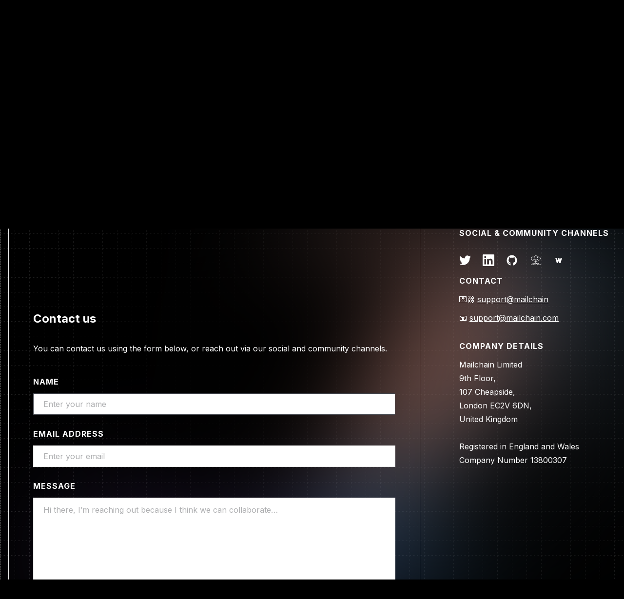

--- FILE ---
content_type: text/html; charset=utf-8
request_url: https://mailchain.com/contact
body_size: 12842
content:
<!DOCTYPE html><!-- Last Published: Mon Jan 12 2026 15:15:29 GMT+0000 (Coordinated Universal Time) --><html data-wf-domain="mailchain.com" data-wf-page="64aca6075f93c078884a37e2" data-wf-site="6193af32c4bb83588771612b"><head><meta charset="utf-8"/><title>Contact &amp; Social</title><meta content="How to reach the team &amp; our community" name="description"/><meta content="Contact &amp; Social" property="og:title"/><meta content="How to reach the team &amp; our community" property="og:description"/><meta content="Contact &amp; Social" property="twitter:title"/><meta content="How to reach the team &amp; our community" property="twitter:description"/><meta property="og:type" content="website"/><meta content="summary_large_image" name="twitter:card"/><meta content="width=device-width, initial-scale=1" name="viewport"/><link href="https://cdn.prod.website-files.com/6193af32c4bb83588771612b/css/mailchain-landing.webflow.shared.d10a25cea.min.css" rel="stylesheet" type="text/css" integrity="sha384-0Qolzq9Q7eFbtcqaYD/M+2+T/FbWNbWvLEMXv7v1NTPiTlgoOIFP4Y8L2KG+fB8g" crossorigin="anonymous"/><link href="https://fonts.googleapis.com" rel="preconnect"/><link href="https://fonts.gstatic.com" rel="preconnect" crossorigin="anonymous"/><script src="https://ajax.googleapis.com/ajax/libs/webfont/1.6.26/webfont.js" type="text/javascript"></script><script type="text/javascript">WebFont.load({  google: {    families: ["Montserrat:100,100italic,200,200italic,300,300italic,400,400italic,500,500italic,600,600italic,700,700italic,800,800italic,900,900italic","Inter:100,200,300,regular,500,600,700,800,900","Source Code Pro:200,300,regular,500,600,700,800,900,200italic,300italic,italic,500italic,600italic,700italic,800italic,900italic"]  }});</script><script type="text/javascript">!function(o,c){var n=c.documentElement,t=" w-mod-";n.className+=t+"js",("ontouchstart"in o||o.DocumentTouch&&c instanceof DocumentTouch)&&(n.className+=t+"touch")}(window,document);</script><link href="https://cdn.prod.website-files.com/6193af32c4bb83588771612b/64ac9a6e88bf09be8892e1e4_ico-mailchain.png" rel="shortcut icon" type="image/x-icon"/><link href="https://cdn.prod.website-files.com/6193af32c4bb83588771612b/6319af33f8ea5f14181cb4dd_mailchain_webclip.png" rel="apple-touch-icon"/><link href="https://mailchain.com/contact" rel="canonical"/><script src="https://www.google.com/recaptcha/api.js" type="text/javascript"></script><style>
  .mc-gradient-div {
    background: radial-gradient(90.28% 246.76% at 73.47% 35.25%, #F87247 0%, #274FF5 100%) !important;
    border-radius: 20px !important;
  }
  .app-button:active {
    transform: translatey(2px);
    transition: all .01s !important;
    display: inline-block !important;
  }
</style>

<script src="https://coffee-energized.mailchain.com/script.js" data-site="OJWMUCIZ" defer></script>

<!-- / Fathom -->
                            </head><body class="body-dark"><div class="section-ultra-gradients is-first"><div class="line-horz"></div><div data-w-id="916e12ff-7332-6133-13b4-f81e35ffc165" class="ultra-gradient-wrapper"><div class="main-shapes-wrapper"><div style="-webkit-transform:translate3d(0vw, 0, 0) scale3d(1, 1, 1) rotateX(0) rotateY(0) rotateZ(-180deg) skew(0, 0);-moz-transform:translate3d(0vw, 0, 0) scale3d(1, 1, 1) rotateX(0) rotateY(0) rotateZ(-180deg) skew(0, 0);-ms-transform:translate3d(0vw, 0, 0) scale3d(1, 1, 1) rotateX(0) rotateY(0) rotateZ(-180deg) skew(0, 0);transform:translate3d(0vw, 0, 0) scale3d(1, 1, 1) rotateX(0) rotateY(0) rotateZ(-180deg) skew(0, 0)" class="shape-3"></div><div style="-webkit-transform:translate3d(0vw, 0, 0) scale3d(1, 1, 1) rotateX(0) rotateY(0) rotateZ(-180deg) skew(0, 0);-moz-transform:translate3d(0vw, 0, 0) scale3d(1, 1, 1) rotateX(0) rotateY(0) rotateZ(-180deg) skew(0, 0);-ms-transform:translate3d(0vw, 0, 0) scale3d(1, 1, 1) rotateX(0) rotateY(0) rotateZ(-180deg) skew(0, 0);transform:translate3d(0vw, 0, 0) scale3d(1, 1, 1) rotateX(0) rotateY(0) rotateZ(-180deg) skew(0, 0)" class="shape-2"></div><div style="-webkit-transform:translate3d(0vw, 0vh, 0) scale3d(1, 1, 1) rotateX(0) rotateY(0) rotateZ(0deg) skew(0, 0);-moz-transform:translate3d(0vw, 0vh, 0) scale3d(1, 1, 1) rotateX(0) rotateY(0) rotateZ(0deg) skew(0, 0);-ms-transform:translate3d(0vw, 0vh, 0) scale3d(1, 1, 1) rotateX(0) rotateY(0) rotateZ(0deg) skew(0, 0);transform:translate3d(0vw, 0vh, 0) scale3d(1, 1, 1) rotateX(0) rotateY(0) rotateZ(0deg) skew(0, 0)" class="shape-1"></div><div style="-webkit-transform:translate3d(0vw, 0vh, 0) scale3d(1, 1, 1) rotateX(0) rotateY(0) rotateZ(0deg) skew(0, 0);-moz-transform:translate3d(0vw, 0vh, 0) scale3d(1, 1, 1) rotateX(0) rotateY(0) rotateZ(0deg) skew(0, 0);-ms-transform:translate3d(0vw, 0vh, 0) scale3d(1, 1, 1) rotateX(0) rotateY(0) rotateZ(0deg) skew(0, 0);transform:translate3d(0vw, 0vh, 0) scale3d(1, 1, 1) rotateX(0) rotateY(0) rotateZ(0deg) skew(0, 0)" class="shape-4"></div><div style="-webkit-transform:translate3d(0vw, 0, 0) scale3d(1, 1, 1) rotateX(0) rotateY(0) rotateZ(-180deg) skew(0, 0);-moz-transform:translate3d(0vw, 0, 0) scale3d(1, 1, 1) rotateX(0) rotateY(0) rotateZ(-180deg) skew(0, 0);-ms-transform:translate3d(0vw, 0, 0) scale3d(1, 1, 1) rotateX(0) rotateY(0) rotateZ(-180deg) skew(0, 0);transform:translate3d(0vw, 0, 0) scale3d(1, 1, 1) rotateX(0) rotateY(0) rotateZ(-180deg) skew(0, 0)" class="shape-5"></div></div><div class="blending-group-wrapper"><div class="blend-1"></div><div class="blend-2"></div><div class="blend-3"></div><div class="blend-4"></div><div class="blend-5"></div><div class="blend-6"></div></div></div><div class="gradient-intro-wrapper"><div class="central-wrapper-dark"><div data-w-id="b50c8ae3-82d1-c48c-a636-7ae2775f2972" data-animation="default" data-collapse="medium" data-duration="400" data-easing="ease" data-easing2="ease" role="banner" class="uui-navbar07_component w-nav"><div class="uui-navbar07_container"><a href="/" class="uui-navbar07_logo-link w-nav-brand"><div class="uui-logo_component"><div class="uui-logo_logomark"><img src="https://cdn.prod.website-files.com/6193af32c4bb83588771612b/649eaff557bee709f4008ec7_Vectors-Wrapper.svg" loading="eager" height="" alt="Untitled UI logomark" class="uui-styleguide_logomark-bg"/></div><img src="https://cdn.prod.website-files.com/6193af32c4bb83588771612b/649b0eb4a20fa0c7de37e79a_untitled-ui-logo.png" loading="lazy" alt="Logo" class="uui-logo_image"/></div></a><nav role="navigation" class="uui-navbar07_menu w-nav-menu"><div class="uui-navbar07_menu-left"><a href="/for-users" class="uui-navbar07_link w-nav-link">For Users</a><div data-hover="true" data-delay="300" data-w-id="b50c8ae3-82d1-c48c-a636-7ae2775f297d" class="uui-navbar07_menu-dropdown w-dropdown"><div class="uui-navbar07_dropdown-toggle w-dropdown-toggle"><div class="uui-dropdown-icon w-embed"><svg width="20" height="20" viewBox="0 0 20 20" fill="none" xmlns="http://www.w3.org/2000/svg">
<path d="M5 7.5L10 12.5L15 7.5" stroke="currentColor" stroke-width="1.67" stroke-linecap="round" stroke-linejoin="round"/>
</svg></div><div>About</div></div><nav class="uui-navbar07_dropdown-list w-dropdown-list"><div class="uui-navbar07_dropdown-link-list"><a href="/articles/why-we-built-mailchain" class="uui-navbar07_dropdown-link w-inline-block"><div class="uui-navbar07_icon-wrapper"><div class="uui-icon-1x1-xsmall-2 w-embed"><svg xmlns="http://www.w3.org/2000/svg" width="25" height="25" fill="currentColor" class="bi bi-question-circle" viewBox="0 0 16 16" id="IconChangeColor"> <path d="M8 15A7 7 0 1 1 8 1a7 7 0 0 1 0 14zm0 1A8 8 0 1 0 8 0a8 8 0 0 0 0 16z" id="mainIconPathAttribute" fill="#ffffff"></path> <path d="M5.255 5.786a.237.237 0 0 0 .241.247h.825c.138 0 .248-.113.266-.25.09-.656.54-1.134 1.342-1.134.686 0 1.314.343 1.314 1.168 0 .635-.374.927-.965 1.371-.673.489-1.206 1.06-1.168 1.987l.003.217a.25.25 0 0 0 .25.246h.811a.25.25 0 0 0 .25-.25v-.105c0-.718.273-.927 1.01-1.486.609-.463 1.244-.977 1.244-2.056 0-1.511-1.276-2.241-2.673-2.241-1.267 0-2.655.59-2.75 2.286zm1.557 5.763c0 .533.425.927 1.01.927.609 0 1.028-.394 1.028-.927 0-.552-.42-.94-1.029-.94-.584 0-1.009.388-1.009.94z" id="mainIconPathAttribute" fill="#ffffff"></path> </svg></div></div><div class="uui-navbar07_item-right"><div class="uui-navbar07_item-heading">Why we built Mailchain</div><div class="uui-text-size-small-3">Discover why we are building a better communication standard for everyone.</div></div></a><a href="/what-is-web3-email" class="uui-navbar07_dropdown-link w-inline-block"><div class="uui-navbar07_icon-wrapper"><div class="uui-icon-1x1-xsmall-2 w-embed"><svg xmlns="http://www.w3.org/2000/svg" width="25" height="25" fill="currentColor" class="bi bi-envelope" viewBox="0 0 16 16" id="IconChangeColor"> <path d="M0 4a2 2 0 0 1 2-2h12a2 2 0 0 1 2 2v8a2 2 0 0 1-2 2H2a2 2 0 0 1-2-2V4Zm2-1a1 1 0 0 0-1 1v.217l7 4.2 7-4.2V4a1 1 0 0 0-1-1H2Zm13 2.383-4.708 2.825L15 11.105V5.383Zm-.034 6.876-5.64-3.471L8 9.583l-1.326-.795-5.64 3.47A1 1 0 0 0 2 13h12a1 1 0 0 0 .966-.741ZM1 11.105l4.708-2.897L1 5.383v5.722Z" id="mainIconPathAttribute" fill="#ffffff"></path> </svg></div></div><div class="uui-navbar07_item-right"><div class="uui-navbar07_item-heading">What is Web3 Email?</div><div class="uui-text-size-small-3">Find out all about this amazing new tech and what it means for you.</div></div></a><a href="/about" class="uui-navbar07_dropdown-link w-inline-block"><div class="uui-navbar07_icon-wrapper"><div class="uui-icon-1x1-xsmall-2 w-embed"><svg xmlns="http://www.w3.org/2000/svg" width="25" height="25" fill="currentColor" class="bi bi-emoji-smile" viewBox="0 0 16 16" id="IconChangeColor"> <path d="M8 15A7 7 0 1 1 8 1a7 7 0 0 1 0 14zm0 1A8 8 0 1 0 8 0a8 8 0 0 0 0 16z" id="mainIconPathAttribute" fill="#ffffff"></path> <path d="M4.285 9.567a.5.5 0 0 1 .683.183A3.498 3.498 0 0 0 8 11.5a3.498 3.498 0 0 0 3.032-1.75.5.5 0 1 1 .866.5A4.498 4.498 0 0 1 8 12.5a4.498 4.498 0 0 1-3.898-2.25.5.5 0 0 1 .183-.683zM7 6.5C7 7.328 6.552 8 6 8s-1-.672-1-1.5S5.448 5 6 5s1 .672 1 1.5zm4 0c0 .828-.448 1.5-1 1.5s-1-.672-1-1.5S9.448 5 10 5s1 .672 1 1.5z" id="mainIconPathAttribute" fill="#ffffff"></path> </svg></div></div><div class="uui-navbar07_item-right"><div class="uui-navbar07_item-heading">About Us</div><div class="uui-text-size-small-3">Let us tell you a bit about ourselves.</div></div></a><a href="/team" class="uui-navbar07_dropdown-link w-inline-block"><div class="uui-navbar07_icon-wrapper"><div class="uui-icon-1x1-xsmall-2 w-embed"><svg xmlns="http://www.w3.org/2000/svg" width="25" height="25" fill="currentColor" class="bi bi-people" viewBox="0 0 16 16" id="IconChangeColor"> <path d="M15 14s1 0 1-1-1-4-5-4-5 3-5 4 1 1 1 1h8zm-7.978-1A.261.261 0 0 1 7 12.996c.001-.264.167-1.03.76-1.72C8.312 10.629 9.282 10 11 10c1.717 0 2.687.63 3.24 1.276.593.69.758 1.457.76 1.72l-.008.002a.274.274 0 0 1-.014.002H7.022zM11 7a2 2 0 1 0 0-4 2 2 0 0 0 0 4zm3-2a3 3 0 1 1-6 0 3 3 0 0 1 6 0zM6.936 9.28a5.88 5.88 0 0 0-1.23-.247A7.35 7.35 0 0 0 5 9c-4 0-5 3-5 4 0 .667.333 1 1 1h4.216A2.238 2.238 0 0 1 5 13c0-1.01.377-2.042 1.09-2.904.243-.294.526-.569.846-.816zM4.92 10A5.493 5.493 0 0 0 4 13H1c0-.26.164-1.03.76-1.724.545-.636 1.492-1.256 3.16-1.275zM1.5 5.5a3 3 0 1 1 6 0 3 3 0 0 1-6 0zm3-2a2 2 0 1 0 0 4 2 2 0 0 0 0-4z" id="mainIconPathAttribute" fill="#ffffff"></path> </svg></div></div><div class="uui-navbar07_item-right"><div class="uui-navbar07_item-heading">Meet the Team</div><div class="uui-text-size-small-3">Find out a little more about the people behind Mailchain.</div></div></a><a href="/careers" class="uui-navbar07_dropdown-link w-inline-block"><div class="uui-navbar07_icon-wrapper"><div class="uui-icon-1x1-xsmall-2 w-embed"><svg xmlns="http://www.w3.org/2000/svg" width="25" height="25" fill="currentColor" class="bi bi-briefcase" viewBox="0 0 16 16" id="IconChangeColor"> <path d="M6.5 1A1.5 1.5 0 0 0 5 2.5V3H1.5A1.5 1.5 0 0 0 0 4.5v8A1.5 1.5 0 0 0 1.5 14h13a1.5 1.5 0 0 0 1.5-1.5v-8A1.5 1.5 0 0 0 14.5 3H11v-.5A1.5 1.5 0 0 0 9.5 1h-3zm0 1h3a.5.5 0 0 1 .5.5V3H6v-.5a.5.5 0 0 1 .5-.5zm1.886 6.914L15 7.151V12.5a.5.5 0 0 1-.5.5h-13a.5.5 0 0 1-.5-.5V7.15l6.614 1.764a1.5 1.5 0 0 0 .772 0zM1.5 4h13a.5.5 0 0 1 .5.5v1.616L8.129 7.948a.5.5 0 0 1-.258 0L1 6.116V4.5a.5.5 0 0 1 .5-.5z" id="mainIconPathAttribute" fill="#ffffff"></path> </svg></div></div><div class="uui-navbar07_item-right"><div class="uui-navbar07_item-heading">Careers</div><div class="uui-text-size-small-3">Want to help us change the world?</div></div></a></div></nav></div><div data-hover="true" data-delay="300" data-w-id="b50c8ae3-82d1-c48c-a636-7ae2775f29ac" class="uui-navbar07_menu-dropdown w-dropdown"><div class="uui-navbar07_dropdown-toggle w-dropdown-toggle"><div class="uui-dropdown-icon w-embed"><svg width="20" height="20" viewBox="0 0 20 20" fill="none" xmlns="http://www.w3.org/2000/svg">
<path d="M5 7.5L10 12.5L15 7.5" stroke="currentColor" stroke-width="1.67" stroke-linecap="round" stroke-linejoin="round"/>
</svg></div><div>Learn</div></div><nav class="uui-navbar07_dropdown-list w-dropdown-list"><div class="uui-navbar07_dropdown-link-list"><a href="/resources/learn" class="uui-navbar07_dropdown-link w-inline-block"><div class="uui-navbar07_icon-wrapper"><div class="uui-icon-1x1-xsmall-2 w-embed"><svg width="24" height="25" viewBox="0 0 24 25" fill="none" xmlns="http://www.w3.org/2000/svg">
<path d="M20 19.5V16.5H7C5.34315 16.5 4 17.8431 4 19.5M8.8 22.5H16.8C17.9201 22.5 18.4802 22.5 18.908 22.282C19.2843 22.0903 19.5903 21.7843 19.782 21.408C20 20.9802 20 20.4201 20 19.3V5.7C20 4.57989 20 4.01984 19.782 3.59202C19.5903 3.21569 19.2843 2.90973 18.908 2.71799C18.4802 2.5 17.9201 2.5 16.8 2.5H8.8C7.11984 2.5 6.27976 2.5 5.63803 2.82698C5.07354 3.1146 4.6146 3.57354 4.32698 4.13803C4 4.77976 4 5.61984 4 7.3V17.7C4 19.3802 4 20.2202 4.32698 20.862C4.6146 21.4265 5.07354 21.8854 5.63803 22.173C6.27976 22.5 7.11984 22.5 8.8 22.5Z" stroke="currentColor" stroke-width="2" stroke-linecap="round" stroke-linejoin="round"/>
</svg></div></div><div class="uui-navbar07_item-right"><div class="uui-navbar07_item-heading">Learn</div><div class="uui-text-size-small-3">The latest industry news, updates and info.</div></div></a><a href="/resources/guides" class="uui-navbar07_dropdown-link w-inline-block"><div class="uui-navbar07_icon-wrapper"><div class="uui-icon-1x1-xsmall-2 w-embed"><svg xmlns="http://www.w3.org/2000/svg" fill="none" viewBox="0 0 24 24" stroke-width="1.5" stroke="currentColor" class="w-6 h-6">
  <path stroke-linecap="round" stroke-linejoin="round" d="M12 6.042A8.967 8.967 0 0 0 6 3.75c-1.052 0-2.062.18-3 .512v14.25A8.987 8.987 0 0 1 6 18c2.305 0 4.408.867 6 2.292m0-14.25a8.966 8.966 0 0 1 6-2.292c1.052 0 2.062.18 3 .512v14.25A8.987 8.987 0 0 0 18 18a8.967 8.967 0 0 0-6 2.292m0-14.25v14.25" />
</svg></div></div><div class="uui-navbar07_item-right"><div class="uui-navbar07_item-heading">Guides</div><div class="uui-text-size-small-3">Read our industry specific guides to get started quickly</div></div></a><a href="/ecosystem" class="uui-navbar07_dropdown-link w-inline-block"><div class="uui-navbar07_icon-wrapper"><div class="uui-icon-1x1-xsmall-2 w-embed"><svg width="24" height="25" viewBox="0 0 24 25" fill="none" xmlns="http://www.w3.org/2000/svg">
<path d="M4.5 22.5V17.5M4.5 7.5V2.5M2 5H7M2 20H7M13 3.5L11.2658 8.00886C10.9838 8.74209 10.8428 9.10871 10.6235 9.41709C10.4292 9.6904 10.1904 9.92919 9.91709 10.1235C9.60871 10.3428 9.24209 10.4838 8.50886 10.7658L4 12.5L8.50886 14.2342C9.24209 14.5162 9.60871 14.6572 9.91709 14.8765C10.1904 15.0708 10.4292 15.3096 10.6235 15.5829C10.8428 15.8913 10.9838 16.2579 11.2658 16.9911L13 21.5L14.7342 16.9911C15.0162 16.2579 15.1572 15.8913 15.3765 15.5829C15.5708 15.3096 15.8096 15.0708 16.0829 14.8765C16.3913 14.6572 16.7579 14.5162 17.4911 14.2342L22 12.5L17.4911 10.7658C16.7579 10.4838 16.3913 10.3428 16.0829 10.1235C15.8096 9.92919 15.5708 9.6904 15.3765 9.41709C15.1572 9.10871 15.0162 8.74209 14.7342 8.00886L13 3.5Z" stroke="currentColor" stroke-width="2" stroke-linecap="round" stroke-linejoin="round"/>
</svg></div></div><div class="uui-navbar07_item-right"><div class="uui-navbar07_item-heading">Case Studies</div><div class="uui-text-size-small-3">Learn how our customers are making big changes.</div></div></a><a href="/resources/hack-pack" class="uui-navbar07_dropdown-link w-inline-block"><div class="uui-navbar07_icon-wrapper"><div class="uui-icon-1x1-xsmall-2 w-embed"><svg width="24" height="25" viewBox="0 0 24 25" fill="none" xmlns="http://www.w3.org/2000/svg">
<path d="M12 22.5C17.5228 22.5 22 18.0228 22 12.5C22 6.97715 17.5228 2.5 12 2.5C6.47715 2.5 2 6.97715 2 12.5C2 18.0228 6.47715 22.5 12 22.5Z" stroke="currentColor" stroke-width="2" stroke-linecap="round" stroke-linejoin="round"/>
<path d="M9.5 9.46533C9.5 8.98805 9.5 8.74941 9.59974 8.61618C9.68666 8.50007 9.81971 8.42744 9.96438 8.4171C10.1304 8.40525 10.3311 8.53429 10.7326 8.79239L15.4532 11.8271C15.8016 12.051 15.9758 12.163 16.0359 12.3054C16.0885 12.4298 16.0885 12.5702 16.0359 12.6946C15.9758 12.837 15.8016 12.949 15.4532 13.1729L10.7326 16.2076C10.3311 16.4657 10.1304 16.5948 9.96438 16.5829C9.81971 16.5726 9.68666 16.4999 9.59974 16.3838C9.5 16.2506 9.5 16.012 9.5 15.5347V9.46533Z" stroke="currentColor" stroke-width="2" stroke-linecap="round" stroke-linejoin="round"/>
</svg></div></div><div class="uui-navbar07_item-right"><div class="uui-navbar07_item-heading">Video tutorials</div><div class="uui-text-size-small-3">Get up and running on new features and techniques.</div></div></a><a href="https://docs.mailchain.com/" target="_blank" class="uui-navbar07_dropdown-link w-inline-block"><div class="uui-navbar07_icon-wrapper"><div class="uui-icon-1x1-xsmall-2 w-embed"><svg width="24" height="25" viewBox="0 0 24 25" fill="none" xmlns="http://www.w3.org/2000/svg">
<path d="M14 2.76953V6.90007C14 7.46012 14 7.74015 14.109 7.95406C14.2049 8.14222 14.3578 8.2952 14.546 8.39108C14.7599 8.50007 15.0399 8.50007 15.6 8.50007H19.7305M14 18L16.5 15.5L14 13M10 13L7.5 15.5L10 18M20 10.4882V17.7C20 19.3802 20 20.2202 19.673 20.862C19.3854 21.4265 18.9265 21.8854 18.362 22.173C17.7202 22.5 16.8802 22.5 15.2 22.5H8.8C7.11984 22.5 6.27976 22.5 5.63803 22.173C5.07354 21.8854 4.6146 21.4265 4.32698 20.862C4 20.2202 4 19.3802 4 17.7V7.3C4 5.61984 4 4.77976 4.32698 4.13803C4.6146 3.57354 5.07354 3.1146 5.63803 2.82698C6.27976 2.5 7.11984 2.5 8.8 2.5H12.0118C12.7455 2.5 13.1124 2.5 13.4577 2.58289C13.7638 2.65638 14.0564 2.77759 14.3249 2.94208C14.6276 3.1276 14.887 3.38703 15.4059 3.90589L18.5941 7.09411C19.113 7.61297 19.3724 7.8724 19.5579 8.17515C19.7224 8.44356 19.8436 8.7362 19.9171 9.0423C20 9.38757 20 9.75445 20 10.4882Z" stroke="currentColor" stroke-width="2" stroke-linecap="round" stroke-linejoin="round"/>
</svg></div></div><div class="uui-navbar07_item-right"><div class="uui-navbar07_item-heading">Documentation</div><div class="uui-text-size-small-3">Get under the hood with our extensive documentation.</div></div></a><a href="/papers/mailchain-whitepaper" class="uui-navbar07_dropdown-link w-inline-block"><div class="uui-navbar07_icon-wrapper"><div class="uui-icon-1x1-xsmall-2 w-embed"><svg xmlns="http://www.w3.org/2000/svg" width="25" height="25" fill="currentColor" class="bi bi-journal-text" viewBox="0 0 16 16" id="IconChangeColor"> <path d="M5 10.5a.5.5 0 0 1 .5-.5h2a.5.5 0 0 1 0 1h-2a.5.5 0 0 1-.5-.5zm0-2a.5.5 0 0 1 .5-.5h5a.5.5 0 0 1 0 1h-5a.5.5 0 0 1-.5-.5zm0-2a.5.5 0 0 1 .5-.5h5a.5.5 0 0 1 0 1h-5a.5.5 0 0 1-.5-.5zm0-2a.5.5 0 0 1 .5-.5h5a.5.5 0 0 1 0 1h-5a.5.5 0 0 1-.5-.5z" id="mainIconPathAttribute" fill="#ffffff"></path> <path d="M3 0h10a2 2 0 0 1 2 2v12a2 2 0 0 1-2 2H3a2 2 0 0 1-2-2v-1h1v1a1 1 0 0 0 1 1h10a1 1 0 0 0 1-1V2a1 1 0 0 0-1-1H3a1 1 0 0 0-1 1v1H1V2a2 2 0 0 1 2-2z" id="mainIconPathAttribute" fill="#ffffff"></path> <path d="M1 5v-.5a.5.5 0 0 1 1 0V5h.5a.5.5 0 0 1 0 1h-2a.5.5 0 0 1 0-1H1zm0 3v-.5a.5.5 0 0 1 1 0V8h.5a.5.5 0 0 1 0 1h-2a.5.5 0 0 1 0-1H1zm0 3v-.5a.5.5 0 0 1 1 0v.5h.5a.5.5 0 0 1 0 1h-2a.5.5 0 0 1 0-1H1z" id="mainIconPathAttribute" fill="#ffffff"></path> </svg></div></div><div class="uui-navbar07_item-right"><div class="uui-navbar07_item-heading">Whitepaper</div><div class="uui-text-size-small-3">Read all about the theory behind Mailchain</div></div></a></div></nav></div><a href="/contact" aria-current="page" class="uui-navbar07_link w-nav-link w--current">Contact</a></div><div class="uui-navbar07_menu-right"><div class="uui-navbar07_button-wrapper"><a href="#" class="uui-button-secondary-gray-3 show-tablet w-inline-block"><div>Sign Up for Free</div></a><a href="https://app.mailchain.com/register" target="_blank" class="uui-button-tertiary-gray hide-tablet w-inline-block"><div>Sign Up for Free</div></a><a href="https://app.mailchain.com/inbox" target="_blank" class="uui-button-4 w-inline-block"><div>Go To Inbox</div></a></div></div></nav><div class="uui-navbar07_menu-button w-nav-button"><div class="menu-icon_component"><div class="menu-icon_line-top"></div><div class="menu-icon_line-middle"><div class="menu-icon_line-middle-inner"></div></div><div class="menu-icon_line-bottom"></div></div></div></div></div><div class="section cc-home-wrap"><div class="headline">How to reach us<br/></div></div><div class="section"><div class="container"><div class="w-layout-grid contact-form-grid"><div id="w-node-_3f61509a-fac7-b0d5-3763-509be705858e-884a37e2" class="contact-form-wrap"><div class="contact-form-heading-wrap"><h2 class="contact-heading">Contact us</h2><div class="mc-paragraph-normal-dark">You can contact us using the form below, or reach out via our social and community channels.</div></div><div id="w-node-_8439b67f-0896-4dd1-fed5-df8d32ab2250-884a37e2" class="w-embed"><!-- GB398952912 --></div><div class="contact-form w-form"><form data-name="Get In Touch Form" name="wf-form-Get-In-Touch-Form" id="email-form" method="get" class="get-in-touch-form" data-wf-page-id="64aca6075f93c078884a37e2" data-wf-element-id="3f61509a-fac7-b0d5-3763-509be7058595"><label for="Name" class="field-label">Name</label><input class="text-field cc-contact-field w-input" autofocus="true" maxlength="256" name="name" data-name="Name" placeholder="Enter your name" type="text" id="Name" required=""/><label for="Email" class="field-label">Email Address</label><input class="text-field cc-contact-field w-input" maxlength="256" name="Email" data-name="Email" placeholder="Enter your email" type="email" id="Email" required=""/><label for="Message" class="field-label">Message</label><textarea id="Message" name="Message" placeholder="Hi there, I’m reaching out because I think we can collaborate…" maxlength="5000" data-name="Message" required="" class="text-field cc-textarea cc-contact-field w-input"></textarea><div class="div-block-4"><div data-sitekey="6LdoTdUdAAAAAOPRdfRyIyYoc_tRHjvEKJYlR5HS" class="w-form-formrecaptcha recaptcha g-recaptcha g-recaptcha-error g-recaptcha-disabled"></div></div><input type="submit" data-wait="Please wait..." class="button w-button" value="Send"/></form><div class="status-message cc-success-message w-form-done"><div>Thank you! Your submission has been received!</div></div><div class="status-message cc-error-message w-form-fail"><div>Oops! Something went wrong while submitting the form.</div></div></div></div><div id="w-node-_3f61509a-fac7-b0d5-3763-509be70585a6-884a37e2"><div class="details-wrap"><div class="label">Social &amp; Community Channels</div></div><div class="w-layout-grid uui-footer04_social-list-contact"><a href="https://twitter.com/Mailchain_xyz" target="_blank" class="uui-footer04_social-link w-inline-block"><div class="uui-footer04_social-icon w-embed"><svg width="24" height="24" viewBox="0 0 24 24" fill="none" xmlns="http://www.w3.org/2000/svg">
<path d="M7.55016 21.75C16.6045 21.75 21.5583 14.2467 21.5583 7.74186C21.5583 7.53092 21.5536 7.3153 21.5442 7.10436C22.5079 6.40746 23.3395 5.54425 24 4.5553C23.1025 4.9546 22.1496 5.21538 21.1739 5.32874C22.2013 4.71291 22.9705 3.74547 23.3391 2.60577C22.3726 3.17856 21.3156 3.58261 20.2134 3.80061C19.4708 3.01156 18.489 2.48912 17.4197 2.31405C16.3504 2.13899 15.2532 2.32105 14.2977 2.8321C13.3423 3.34314 12.5818 4.15471 12.1338 5.14131C11.6859 6.12792 11.5754 7.23462 11.8195 8.2903C9.86249 8.19209 7.94794 7.6837 6.19998 6.7981C4.45203 5.91249 2.90969 4.66944 1.67297 3.14952C1.0444 4.23324 0.852057 5.51565 1.13503 6.73609C1.418 7.95654 2.15506 9.02345 3.19641 9.71999C2.41463 9.69517 1.64998 9.48468 0.965625 9.10592V9.16686C0.964925 10.3041 1.3581 11.4066 2.07831 12.2868C2.79852 13.167 3.80132 13.7706 4.91625 13.995C4.19206 14.1931 3.43198 14.222 2.69484 14.0794C3.00945 15.0574 3.62157 15.9129 4.44577 16.5263C5.26997 17.1398 6.26512 17.4806 7.29234 17.5012C5.54842 18.8711 3.39417 19.6141 1.17656 19.6106C0.783287 19.61 0.390399 19.5859 0 19.5384C2.25286 20.9837 4.87353 21.7514 7.55016 21.75Z" fill="currentColor"/>
</svg></div></a><a href="https://www.linkedin.com/company/mailchain/" target="_blank" class="uui-footer04_social-link w-inline-block"><div class="uui-footer04_social-icon w-embed"><svg width="24" height="24" viewBox="0 0 24 24" fill="none" xmlns="http://www.w3.org/2000/svg">
<path d="M22.2234 0H1.77187C0.792187 0 0 0.773438 0 1.72969V22.2656C0 23.2219 0.792187 24 1.77187 24H22.2234C23.2031 24 24 23.2219 24 22.2703V1.72969C24 0.773438 23.2031 0 22.2234 0ZM7.12031 20.4516H3.55781V8.99531H7.12031V20.4516ZM5.33906 7.43438C4.19531 7.43438 3.27188 6.51094 3.27188 5.37187C3.27188 4.23281 4.19531 3.30937 5.33906 3.30937C6.47813 3.30937 7.40156 4.23281 7.40156 5.37187C7.40156 6.50625 6.47813 7.43438 5.33906 7.43438ZM20.4516 20.4516H16.8937V14.8828C16.8937 13.5562 16.8703 11.8453 15.0422 11.8453C13.1906 11.8453 12.9094 13.2937 12.9094 14.7891V20.4516H9.35625V8.99531H12.7687V10.5609H12.8156C13.2891 9.66094 14.4516 8.70938 16.1813 8.70938C19.7859 8.70938 20.4516 11.0813 20.4516 14.1656V20.4516Z" fill="currentColor"/>
</svg></div></a><a href="https://github.com/mailchain" target="_blank" class="uui-footer04_social-link w-inline-block"><div class="uui-footer04_social-icon w-embed"><svg xmlns="http://www.w3.org/2000/svg" width="24" height="24" fill="currentColor" viewBox="0 0 512 512"><path d="M256,32C132.3,32,32,134.9,32,261.7c0,101.5,64.2,187.5,153.2,217.9a17.56,17.56,0,0,0,3.8.4c8.3,0,11.5-6.1,11.5-11.4,0-5.5-.2-19.9-.3-39.1a102.4,102.4,0,0,1-22.6,2.7c-43.1,0-52.9-33.5-52.9-33.5-10.2-26.5-24.9-33.6-24.9-33.6-19.5-13.7-.1-14.1,1.4-14.1h.1c22.5,2,34.3,23.8,34.3,23.8,11.2,19.6,26.2,25.1,39.6,25.1a63,63,0,0,0,25.6-6c2-14.8,7.8-24.9,14.2-30.7-49.7-5.8-102-25.5-102-113.5,0-25.1,8.7-45.6,23-61.6-2.3-5.8-10-29.2,2.2-60.8a18.64,18.64,0,0,1,5-.5c8.1,0,26.4,3.1,56.6,24.1a208.21,208.21,0,0,1,112.2,0c30.2-21,48.5-24.1,56.6-24.1a18.64,18.64,0,0,1,5,.5c12.2,31.6,4.5,55,2.2,60.8,14.3,16.1,23,36.6,23,61.6,0,88.2-52.4,107.6-102.3,113.3,8,7.1,15.2,21.1,15.2,42.5,0,30.7-.3,55.5-.3,63,0,5.4,3.1,11.5,11.4,11.5a19.35,19.35,0,0,0,4-.4C415.9,449.2,480,363.1,480,261.7,480,134.9,379.7,32,256,32Z"/></svg></div></a><a href="https://lenster.xyz/u/mailchain" target="_blank" class="uui-footer04_social-link w-inline-block"><div class="uui-footer04_social-icon w-embed"><svg xmlns="http://www.w3.org/2000/svg" width="24" height="24" fill="currentColor" viewBox="0 0 48 65">
    <path d="M27.0645 39.9117C26.5296 39.9117 13.8343 39.8007 4.12313 30.0859C3.91751 29.8821 3.71736 29.6747 3.52084 29.4673C1.48654 27.3238 0.522155 24.7727 0.725949 22.0925C0.907908 19.727 1.99966 17.4361 3.79196 15.6384C5.58426 13.8406 7.8824 12.7525 10.246 12.5724C12.7225 12.3904 15.0898 13.1947 17.1296 14.9233C17.3497 12.2594 18.4488 10.0104 20.3339 8.39458C22.1334 6.84974 24.5189 6 27.0664 6C29.6138 6 31.9993 6.84974 33.7988 8.39458C35.6821 10.0122 36.783 12.2594 37.0031 14.9233C39.0429 13.1947 41.4102 12.3758 43.8866 12.5724C46.2521 12.7543 48.543 13.8461 50.3389 15.6384C52.1349 17.4307 53.2266 19.7288 53.4049 22.0925C53.6105 24.7727 52.6443 27.3238 50.6119 29.4709C50.4153 29.6783 50.2152 29.8858 50.0096 30.0896C40.2966 39.8007 27.6013 39.9117 27.0645 39.9117ZM10.9484 14.5612C8.74671 14.5612 6.67965 15.5856 5.20942 17.054C2.56737 19.6979 1.36645 24.2796 4.97651 28.0953C5.1609 28.2906 5.34892 28.4841 5.54059 28.6757C14.6713 37.8046 26.9444 37.9102 27.0664 37.9102C27.1883 37.9102 39.4869 37.7828 48.5939 28.6757C48.7868 28.4829 48.9748 28.2894 49.158 28.0953C52.7681 24.2742 51.5671 19.6979 48.9251 17.054C46.2831 14.4101 41.6995 13.2092 37.8784 16.8211C37.6831 17.0043 37.4896 17.1923 37.2979 17.3852C37.1505 17.5326 37.0068 17.6836 36.8648 17.8346L34.967 19.8471L35.0416 17.0849C35.0416 16.8739 35.0544 16.6646 35.0544 16.4517C35.0544 16.1788 35.0544 15.9059 35.0434 15.642C34.8979 10.3925 30.8092 7.99973 27.07 7.99973C23.3307 7.99973 19.2457 10.3907 19.0984 15.642C19.0984 15.9095 19.0874 16.1879 19.0874 16.4517C19.0874 16.6592 19.0874 16.863 19.0984 17.0686L19.173 19.8471L17.2733 17.8455C17.1296 17.6927 16.984 17.5398 16.8348 17.3888C16.6419 17.1959 16.4484 17.0079 16.2543 16.8247C14.553 15.2108 12.7061 14.5612 10.9484 14.5612Z" fill="#FFFFFF"></path>
    <path d="M25.7818 29.3107H24.3261C24.3261 27.1435 22.2154 25.3785 19.6243 25.3785C17.0332 25.3785 14.9225 27.1435 14.9225 29.3107H13.4668C13.4668 26.3393 16.2289 23.9229 19.6243 23.9229C23.0196 23.9229 25.7818 26.3393 25.7818 29.3107Z" fill="#FFFFFF"></path>
    <path d="M40.5826 29.2507H39.1269C39.1269 27.0836 37.018 25.3204 34.4251 25.3204C31.8322 25.3204 29.7233 27.0836 29.7233 29.2507H28.2676C28.2676 26.2812 31.0297 23.8647 34.4251 23.8647C37.8204 23.8647 40.5826 26.2812 40.5826 29.2507Z" fill="#FFFFFF"></path>
    <path d="M21.3004 29.3415C22.4571 29.3415 23.3948 28.4039 23.3948 27.2472C23.3948 26.0905 22.4571 25.1528 21.3004 25.1528C20.1437 25.1528 19.2061 26.0905 19.2061 27.2472C19.2061 28.4039 20.1437 29.3415 21.3004 29.3415Z" fill="#FFFFFF"></path>
    <path d="M36.0026 29.3415C37.1592 29.3415 38.0969 28.4039 38.0969 27.2472C38.0969 26.0905 37.1592 25.1528 36.0026 25.1528C34.8459 25.1528 33.9082 26.0905 33.9082 27.2472C33.9082 28.4039 34.8459 29.3415 36.0026 29.3415Z" fill="#FFFFFF"></path>
    <path d="M27.0593 34.662C25.3435 34.662 23.7531 33.7795 23.0107 32.4148L24.2845 31.7197C24.7776 32.6295 25.8639 33.2063 27.0557 33.2063C28.2475 33.2063 29.3356 32.6222 29.8269 31.7197L31.1006 32.4148C30.3655 33.7795 28.7807 34.662 27.0593 34.662Z" fill="#FFFFFF"></path>
    <path d="M53.1469 54.8398C49.4993 56.5478 45.3877 56.9958 41.4578 56.1135C38.205 55.3923 35.2188 53.7757 32.8366 51.4463C34.3447 52.0713 35.9624 52.3892 37.5948 52.3816C40.4174 52.3822 43.1703 51.5046 45.4718 49.8705L44.3037 48.2438C41.154 50.511 36.8215 51.0569 33.4025 49.5121C30.029 47.9927 28.1257 44.7411 28.0038 40.3322V38.9111H26.0022V39.1622V40.3213C25.8858 44.7356 23.9788 47.9909 20.6017 49.5121C17.1827 51.0533 12.8429 50.5147 9.70051 48.2384L8.53415 49.8651C10.8342 51.4998 13.5857 52.3786 16.4075 52.3797C18.04 52.3877 19.6577 52.0698 21.1657 51.4445C18.7842 53.7738 15.7986 55.3905 12.5463 56.1117C8.6165 56.9941 4.50486 56.5461 0.857295 54.838L0.00390625 56.6485C2.68265 57.9059 5.60593 58.5564 8.56508 58.5536C10.0519 58.5541 11.5342 58.39 12.9849 58.0641C17.4363 57.0759 21.4128 54.5879 24.2481 51.0169L24.2609 51.0005C24.9262 50.1277 25.5103 49.1958 26.0059 48.2165V58.5172H28.0074V48.2311C28.5022 49.2055 29.0845 50.1331 29.7469 51.0023L29.7597 51.0187C32.5947 54.5892 36.5705 57.0772 41.0211 58.066C42.4718 58.3918 43.9541 58.556 45.4409 58.5554C48.4007 58.5582 51.3245 57.9077 54.0039 56.6503L53.1469 54.8398Z" fill="#FFFFFF"></path>
</svg></div></a><a href="https://warpcast.com/mailchain" target="_blank" class="uui-footer04_social-link w-inline-block"><div class="uui-footer04_social-icon w-embed"><svg width="24" height="24" viewBox="0 0 1260 1260" fill="none" xmlns="http://www.w3.org/2000/svg">
<g clip-path="url(#clip0_1_2)">
<path d="M947.747 1259.61H311.861C139.901 1259.61 0 1119.72 0 947.752V311.871C0 139.907 139.901 0.00541362 311.861 0.00541362H947.747C1119.71 0.00541362 1259.61 139.907 1259.61 311.871V947.752C1259.61 1119.72 1119.71 1259.61 947.747 1259.61Z" fill="none"></path>
<path d="M826.513 398.633L764.404 631.889L702.093 398.633H558.697L495.789 633.607L433.087 398.633H269.764L421.528 914.36H562.431L629.807 674.876L697.181 914.36H838.388L989.819 398.633H826.513Z" fill="white"></path></g><defs><clipPath id="clip0_1_2">
<rect width="1259.61" height="1259.61" fill="black"></rect></clipPath></defs></svg></div></a></div><div class="details-wrap"><div class="label">CONTACT</div><div class="mc-paragraph-normal-light email-address">💌⛓ <a href="https://app.mailchain.com" target="_blank">support@mailchain</a><br/></div><div class="mc-paragraph-normal-light email-address">📧 <a href="mailto:support@mailchain.co">support@mailchain.com</a><br/></div></div><div class="details-wrap"><div class="label">Company Details</div><div class="mc-paragraph-normal-light">Mailchain Limited<br/>9th Floor,<br/>107 Cheapside, <br/>London EC2V 6DN, <br/>United Kingdom<br/><br/>Registered in England and Wales<br/>Company Number 13800307<br/></div></div></div></div></div></div></div></div><div class="gradient-animation-custom-css w-embed"><style>
  .gradient-animation-shape {
    -webkit-backface-visibility: hidden;
    -moz-backface-visibility: hidden;
    -webkit-transform: translate3d(0, 0, 0);
    -moz-transform: translate3d(0, 0, 0);
  }
</style></div></div><div class="footer-component-dark"><section class="footer-dark"><div class="central-wrapper-dark-footer"><div class="footer-dark-inner"><div class="footer-nav-col1-dark"><div class="w-layout-vflex footer-brand-dark"><a href="/for-users" class="w-inline-block"><img src="https://cdn.prod.website-files.com/6193af32c4bb83588771612b/649eaff557bee709f4008ec7_Vectors-Wrapper.svg" loading="lazy" alt=""/></a><div class="footer-tagline-dark">The communication layer for web3.</div><div class="w-layout-grid uui-footer04_social-list"><a href="https://twitter.com/Mailchain_xyz" target="_blank" class="uui-footer04_social-link w-inline-block"><div class="uui-footer04_social-icon w-embed"><svg width="24" height="24" viewBox="0 0 24 24" fill="none" xmlns="http://www.w3.org/2000/svg">
<path d="M7.55016 21.75C16.6045 21.75 21.5583 14.2467 21.5583 7.74186C21.5583 7.53092 21.5536 7.3153 21.5442 7.10436C22.5079 6.40746 23.3395 5.54425 24 4.5553C23.1025 4.9546 22.1496 5.21538 21.1739 5.32874C22.2013 4.71291 22.9705 3.74547 23.3391 2.60577C22.3726 3.17856 21.3156 3.58261 20.2134 3.80061C19.4708 3.01156 18.489 2.48912 17.4197 2.31405C16.3504 2.13899 15.2532 2.32105 14.2977 2.8321C13.3423 3.34314 12.5818 4.15471 12.1338 5.14131C11.6859 6.12792 11.5754 7.23462 11.8195 8.2903C9.86249 8.19209 7.94794 7.6837 6.19998 6.7981C4.45203 5.91249 2.90969 4.66944 1.67297 3.14952C1.0444 4.23324 0.852057 5.51565 1.13503 6.73609C1.418 7.95654 2.15506 9.02345 3.19641 9.71999C2.41463 9.69517 1.64998 9.48468 0.965625 9.10592V9.16686C0.964925 10.3041 1.3581 11.4066 2.07831 12.2868C2.79852 13.167 3.80132 13.7706 4.91625 13.995C4.19206 14.1931 3.43198 14.222 2.69484 14.0794C3.00945 15.0574 3.62157 15.9129 4.44577 16.5263C5.26997 17.1398 6.26512 17.4806 7.29234 17.5012C5.54842 18.8711 3.39417 19.6141 1.17656 19.6106C0.783287 19.61 0.390399 19.5859 0 19.5384C2.25286 20.9837 4.87353 21.7514 7.55016 21.75Z" fill="currentColor"/>
</svg></div></a><a href="https://www.linkedin.com/company/mailchain/" target="_blank" class="uui-footer04_social-link w-inline-block"><div class="uui-footer04_social-icon w-embed"><svg width="24" height="24" viewBox="0 0 24 24" fill="none" xmlns="http://www.w3.org/2000/svg">
<path d="M22.2234 0H1.77187C0.792187 0 0 0.773438 0 1.72969V22.2656C0 23.2219 0.792187 24 1.77187 24H22.2234C23.2031 24 24 23.2219 24 22.2703V1.72969C24 0.773438 23.2031 0 22.2234 0ZM7.12031 20.4516H3.55781V8.99531H7.12031V20.4516ZM5.33906 7.43438C4.19531 7.43438 3.27188 6.51094 3.27188 5.37187C3.27188 4.23281 4.19531 3.30937 5.33906 3.30937C6.47813 3.30937 7.40156 4.23281 7.40156 5.37187C7.40156 6.50625 6.47813 7.43438 5.33906 7.43438ZM20.4516 20.4516H16.8937V14.8828C16.8937 13.5562 16.8703 11.8453 15.0422 11.8453C13.1906 11.8453 12.9094 13.2937 12.9094 14.7891V20.4516H9.35625V8.99531H12.7687V10.5609H12.8156C13.2891 9.66094 14.4516 8.70938 16.1813 8.70938C19.7859 8.70938 20.4516 11.0813 20.4516 14.1656V20.4516Z" fill="currentColor"/>
</svg></div></a><a href="https://github.com/mailchain" target="_blank" class="uui-footer04_social-link w-inline-block"><div class="uui-footer04_social-icon w-embed"><svg xmlns="http://www.w3.org/2000/svg" width="24" height="24" fill="currentColor" viewBox="0 0 512 512"><path d="M256,32C132.3,32,32,134.9,32,261.7c0,101.5,64.2,187.5,153.2,217.9a17.56,17.56,0,0,0,3.8.4c8.3,0,11.5-6.1,11.5-11.4,0-5.5-.2-19.9-.3-39.1a102.4,102.4,0,0,1-22.6,2.7c-43.1,0-52.9-33.5-52.9-33.5-10.2-26.5-24.9-33.6-24.9-33.6-19.5-13.7-.1-14.1,1.4-14.1h.1c22.5,2,34.3,23.8,34.3,23.8,11.2,19.6,26.2,25.1,39.6,25.1a63,63,0,0,0,25.6-6c2-14.8,7.8-24.9,14.2-30.7-49.7-5.8-102-25.5-102-113.5,0-25.1,8.7-45.6,23-61.6-2.3-5.8-10-29.2,2.2-60.8a18.64,18.64,0,0,1,5-.5c8.1,0,26.4,3.1,56.6,24.1a208.21,208.21,0,0,1,112.2,0c30.2-21,48.5-24.1,56.6-24.1a18.64,18.64,0,0,1,5,.5c12.2,31.6,4.5,55,2.2,60.8,14.3,16.1,23,36.6,23,61.6,0,88.2-52.4,107.6-102.3,113.3,8,7.1,15.2,21.1,15.2,42.5,0,30.7-.3,55.5-.3,63,0,5.4,3.1,11.5,11.4,11.5a19.35,19.35,0,0,0,4-.4C415.9,449.2,480,363.1,480,261.7,480,134.9,379.7,32,256,32Z"/></svg></div></a><a href="https://lenster.xyz/u/mailchain" target="_blank" class="uui-footer04_social-link w-inline-block"><div class="uui-footer04_social-icon w-embed"><svg xmlns="http://www.w3.org/2000/svg" width="24" height="24" fill="currentColor" viewBox="0 0 48 65">
    <path d="M27.0645 39.9117C26.5296 39.9117 13.8343 39.8007 4.12313 30.0859C3.91751 29.8821 3.71736 29.6747 3.52084 29.4673C1.48654 27.3238 0.522155 24.7727 0.725949 22.0925C0.907908 19.727 1.99966 17.4361 3.79196 15.6384C5.58426 13.8406 7.8824 12.7525 10.246 12.5724C12.7225 12.3904 15.0898 13.1947 17.1296 14.9233C17.3497 12.2594 18.4488 10.0104 20.3339 8.39458C22.1334 6.84974 24.5189 6 27.0664 6C29.6138 6 31.9993 6.84974 33.7988 8.39458C35.6821 10.0122 36.783 12.2594 37.0031 14.9233C39.0429 13.1947 41.4102 12.3758 43.8866 12.5724C46.2521 12.7543 48.543 13.8461 50.3389 15.6384C52.1349 17.4307 53.2266 19.7288 53.4049 22.0925C53.6105 24.7727 52.6443 27.3238 50.6119 29.4709C50.4153 29.6783 50.2152 29.8858 50.0096 30.0896C40.2966 39.8007 27.6013 39.9117 27.0645 39.9117ZM10.9484 14.5612C8.74671 14.5612 6.67965 15.5856 5.20942 17.054C2.56737 19.6979 1.36645 24.2796 4.97651 28.0953C5.1609 28.2906 5.34892 28.4841 5.54059 28.6757C14.6713 37.8046 26.9444 37.9102 27.0664 37.9102C27.1883 37.9102 39.4869 37.7828 48.5939 28.6757C48.7868 28.4829 48.9748 28.2894 49.158 28.0953C52.7681 24.2742 51.5671 19.6979 48.9251 17.054C46.2831 14.4101 41.6995 13.2092 37.8784 16.8211C37.6831 17.0043 37.4896 17.1923 37.2979 17.3852C37.1505 17.5326 37.0068 17.6836 36.8648 17.8346L34.967 19.8471L35.0416 17.0849C35.0416 16.8739 35.0544 16.6646 35.0544 16.4517C35.0544 16.1788 35.0544 15.9059 35.0434 15.642C34.8979 10.3925 30.8092 7.99973 27.07 7.99973C23.3307 7.99973 19.2457 10.3907 19.0984 15.642C19.0984 15.9095 19.0874 16.1879 19.0874 16.4517C19.0874 16.6592 19.0874 16.863 19.0984 17.0686L19.173 19.8471L17.2733 17.8455C17.1296 17.6927 16.984 17.5398 16.8348 17.3888C16.6419 17.1959 16.4484 17.0079 16.2543 16.8247C14.553 15.2108 12.7061 14.5612 10.9484 14.5612Z" fill="#FFFFFF"></path>
    <path d="M25.7818 29.3107H24.3261C24.3261 27.1435 22.2154 25.3785 19.6243 25.3785C17.0332 25.3785 14.9225 27.1435 14.9225 29.3107H13.4668C13.4668 26.3393 16.2289 23.9229 19.6243 23.9229C23.0196 23.9229 25.7818 26.3393 25.7818 29.3107Z" fill="#FFFFFF"></path>
    <path d="M40.5826 29.2507H39.1269C39.1269 27.0836 37.018 25.3204 34.4251 25.3204C31.8322 25.3204 29.7233 27.0836 29.7233 29.2507H28.2676C28.2676 26.2812 31.0297 23.8647 34.4251 23.8647C37.8204 23.8647 40.5826 26.2812 40.5826 29.2507Z" fill="#FFFFFF"></path>
    <path d="M21.3004 29.3415C22.4571 29.3415 23.3948 28.4039 23.3948 27.2472C23.3948 26.0905 22.4571 25.1528 21.3004 25.1528C20.1437 25.1528 19.2061 26.0905 19.2061 27.2472C19.2061 28.4039 20.1437 29.3415 21.3004 29.3415Z" fill="#FFFFFF"></path>
    <path d="M36.0026 29.3415C37.1592 29.3415 38.0969 28.4039 38.0969 27.2472C38.0969 26.0905 37.1592 25.1528 36.0026 25.1528C34.8459 25.1528 33.9082 26.0905 33.9082 27.2472C33.9082 28.4039 34.8459 29.3415 36.0026 29.3415Z" fill="#FFFFFF"></path>
    <path d="M27.0593 34.662C25.3435 34.662 23.7531 33.7795 23.0107 32.4148L24.2845 31.7197C24.7776 32.6295 25.8639 33.2063 27.0557 33.2063C28.2475 33.2063 29.3356 32.6222 29.8269 31.7197L31.1006 32.4148C30.3655 33.7795 28.7807 34.662 27.0593 34.662Z" fill="#FFFFFF"></path>
    <path d="M53.1469 54.8398C49.4993 56.5478 45.3877 56.9958 41.4578 56.1135C38.205 55.3923 35.2188 53.7757 32.8366 51.4463C34.3447 52.0713 35.9624 52.3892 37.5948 52.3816C40.4174 52.3822 43.1703 51.5046 45.4718 49.8705L44.3037 48.2438C41.154 50.511 36.8215 51.0569 33.4025 49.5121C30.029 47.9927 28.1257 44.7411 28.0038 40.3322V38.9111H26.0022V39.1622V40.3213C25.8858 44.7356 23.9788 47.9909 20.6017 49.5121C17.1827 51.0533 12.8429 50.5147 9.70051 48.2384L8.53415 49.8651C10.8342 51.4998 13.5857 52.3786 16.4075 52.3797C18.04 52.3877 19.6577 52.0698 21.1657 51.4445C18.7842 53.7738 15.7986 55.3905 12.5463 56.1117C8.6165 56.9941 4.50486 56.5461 0.857295 54.838L0.00390625 56.6485C2.68265 57.9059 5.60593 58.5564 8.56508 58.5536C10.0519 58.5541 11.5342 58.39 12.9849 58.0641C17.4363 57.0759 21.4128 54.5879 24.2481 51.0169L24.2609 51.0005C24.9262 50.1277 25.5103 49.1958 26.0059 48.2165V58.5172H28.0074V48.2311C28.5022 49.2055 29.0845 50.1331 29.7469 51.0023L29.7597 51.0187C32.5947 54.5892 36.5705 57.0772 41.0211 58.066C42.4718 58.3918 43.9541 58.556 45.4409 58.5554C48.4007 58.5582 51.3245 57.9077 54.0039 56.6503L53.1469 54.8398Z" fill="#FFFFFF"></path>
</svg></div></a><a href="https://warpcast.com/mailchain" target="_blank" class="uui-footer04_social-link w-inline-block"><div class="uui-footer04_social-icon w-embed"><svg width="24" height="24" viewBox="0 0 1260 1260" fill="none" xmlns="http://www.w3.org/2000/svg">
<g clip-path="url(#clip0_1_2)">
<path d="M947.747 1259.61H311.861C139.901 1259.61 0 1119.72 0 947.752V311.871C0 139.907 139.901 0.00541362 311.861 0.00541362H947.747C1119.71 0.00541362 1259.61 139.907 1259.61 311.871V947.752C1259.61 1119.72 1119.71 1259.61 947.747 1259.61Z" fill="none"></path>
<path d="M826.513 398.633L764.404 631.889L702.093 398.633H558.697L495.789 633.607L433.087 398.633H269.764L421.528 914.36H562.431L629.807 674.876L697.181 914.36H838.388L989.819 398.633H826.513Z" fill="white"></path></g><defs><clipPath id="clip0_1_2">
<rect width="1259.61" height="1259.61" fill="black"></rect></clipPath></defs></svg></div></a></div></div></div><div class="footer-nav-col2-dark"><div class="w-layout-vflex footer-menu-list-dark"><div class="footer-nav-title-dark">Company</div><a href="/about" class="footer-link-block w-inline-block"><div class="footer-nav-item-dark">├── About Us</div></a><a href="/team" class="footer-link-block w-inline-block"><div class="footer-nav-item-dark">├── Team</div></a><a href="/press-kit" class="footer-link-block w-inline-block"><div class="footer-nav-item-dark">├── Press Kit</div></a><a href="/careers" class="footer-link-block w-inline-block"><div class="footer-nav-item-dark">└── Careers</div></a></div><div class="w-layout-vflex footer-menu-list-dark"><div class="footer-nav-title-dark">For Developers</div><a href="https://docs.mailchain.com/user/guides/" class="footer-link-block w-inline-block"><div class="footer-nav-item-dark">├── Integrations</div></a><a href="https://github.com/mailchain/mailchain-sdk-js" class="footer-link-block w-inline-block"><div class="footer-nav-item-dark">├── Open-Source SDK</div></a><a href="https://docs.mailchain.com/" class="footer-link-block w-inline-block"><div class="footer-nav-item-dark">├── Documentation</div></a><a href="https://github.com/mailchain" class="footer-link-block w-inline-block"><div class="footer-nav-item-dark">└── Github</div></a></div><div class="w-layout-vflex footer-menu-list-dark"><div class="footer-nav-title-dark">Connect</div><a href="/contact" aria-current="page" class="footer-link-block w-inline-block w--current"><div class="footer-nav-item-dark">├── Contact Us</div></a><a href="mailto:support@mailchain.com?subject=Mailchain%20Support%3A%20" class="footer-link-block w-inline-block"><div class="footer-nav-item-dark">├── Support</div></a><a href="mailto:support@mailchain.com?subject=Bug%20Report%3A%20" class="footer-link-block w-inline-block"><div class="footer-nav-item-dark">├── Report a bug</div></a><a href="mailto:support@mailchain.co?subject=Scam%20Report%3A" class="footer-link-block w-inline-block"><div class="footer-nav-item-dark">└── Report a scam</div></a></div><div class="w-layout-vflex footer-menu-list-dark"><div class="footer-nav-title-dark">Resources</div><a href="/resources/learn" class="footer-link-block w-inline-block"><div class="footer-nav-item-dark">├── Learn</div></a><a href="https://mailchain.com/learn/hack-pack" class="footer-link-block w-inline-block"><div class="footer-nav-item-dark">├── Hack Pack</div></a><a href="/resources/library" class="footer-link-block w-inline-block"><div class="footer-nav-item-dark">├── Resource Library</div></a><a href="/papers/mailchain-whitepaper" class="footer-link-block w-inline-block"><div class="footer-nav-item-dark">└── Whitepaper</div></a></div></div></div></div></section><section class="subfloor-dark"><div class="central-wrapper-dark-footer"><div class="subfloor-dark-inner"><div class="subfloor-col1-dark"><div>© 2026, Mailchain Limited. All rights reserved.</div></div><div class="subfloor-col2-dark"><a href="/cookies" class="w-inline-block"><div>Cookie Notice</div></a><a href="/terms" class="w-inline-block"><div>Privacy &amp; Terms of Service</div></a></div></div></div></section></div><script src="https://d3e54v103j8qbb.cloudfront.net/js/jquery-3.5.1.min.dc5e7f18c8.js?site=6193af32c4bb83588771612b" type="text/javascript" integrity="sha256-9/aliU8dGd2tb6OSsuzixeV4y/faTqgFtohetphbbj0=" crossorigin="anonymous"></script><script src="https://cdn.prod.website-files.com/6193af32c4bb83588771612b/js/webflow.schunk.36b8fb49256177c8.js" type="text/javascript" integrity="sha384-4abIlA5/v7XaW1HMXKBgnUuhnjBYJ/Z9C1OSg4OhmVw9O3QeHJ/qJqFBERCDPv7G" crossorigin="anonymous"></script><script src="https://cdn.prod.website-files.com/6193af32c4bb83588771612b/js/webflow.schunk.4a7baa9eccfae28e.js" type="text/javascript" integrity="sha384-dPf4vl7CCnKZbCPOc8O1SVJfQLN9FKta1o05vGqx2OPKzUJMJ73iU64GwGD+5OXm" crossorigin="anonymous"></script><script src="https://cdn.prod.website-files.com/6193af32c4bb83588771612b/js/webflow.7e63f72e.f7cba76fc65e86fb.js" type="text/javascript" integrity="sha384-ZTHjsP4n7nHlMphlcm28cQjWGmH2HpXmieYYo8eCaswblKS/67ISk2QWsgdC2bBS" crossorigin="anonymous"></script><script>
  window.addEventListener('load', (event) => {
    ev = document.getElementById('claim-your-web3-inbox-cta-footer')
    if (ev) {ev.addEventListener('click', () => {if (fathom){fathom.trackGoal('HGZ5ZBLP', 0);}})};
  });
  window.addEventListener('load', (event) => {
    ev = document.getElementById('claim-your-web3-inbox-cta-static')
    if (ev) {ev.addEventListener('click', () => {if (fathom){fathom.trackGoal('VSEEOIJZ', 0);}})};
  });
  window.addEventListener('load', (event) => {
    ev = document.getElementById('go-to-inbox')
    if (ev) {ev.addEventListener('click', () => {if (fathom){fathom.trackGoal('XMDMQ6DU', 0);}})};
  });
  window.addEventListener('load', (event) => {
    ev = document.getElementById('read-the-documentation')
    if (ev) {ev.addEventListener  ('click', () => {if (fathom){fathom.trackGoal('0LD93WZ2', 0);}})};
  });
  window.addEventListener('load', (event) => {
    ev = document.getElementById('wf-form-Whitepaper-Form')
    if (ev) {ev.addEventListener('submit', () => {if (fathom){fathom.trackGoal('64KFDHKD', 0);}})};
  });
</script></body></html>

--- FILE ---
content_type: text/html; charset=utf-8
request_url: https://www.google.com/recaptcha/api2/anchor?ar=1&k=6LdoTdUdAAAAAOPRdfRyIyYoc_tRHjvEKJYlR5HS&co=aHR0cHM6Ly9tYWlsY2hhaW4uY29tOjQ0Mw..&hl=en&v=N67nZn4AqZkNcbeMu4prBgzg&size=normal&anchor-ms=20000&execute-ms=30000&cb=qu4qe7fublor
body_size: 49389
content:
<!DOCTYPE HTML><html dir="ltr" lang="en"><head><meta http-equiv="Content-Type" content="text/html; charset=UTF-8">
<meta http-equiv="X-UA-Compatible" content="IE=edge">
<title>reCAPTCHA</title>
<style type="text/css">
/* cyrillic-ext */
@font-face {
  font-family: 'Roboto';
  font-style: normal;
  font-weight: 400;
  font-stretch: 100%;
  src: url(//fonts.gstatic.com/s/roboto/v48/KFO7CnqEu92Fr1ME7kSn66aGLdTylUAMa3GUBHMdazTgWw.woff2) format('woff2');
  unicode-range: U+0460-052F, U+1C80-1C8A, U+20B4, U+2DE0-2DFF, U+A640-A69F, U+FE2E-FE2F;
}
/* cyrillic */
@font-face {
  font-family: 'Roboto';
  font-style: normal;
  font-weight: 400;
  font-stretch: 100%;
  src: url(//fonts.gstatic.com/s/roboto/v48/KFO7CnqEu92Fr1ME7kSn66aGLdTylUAMa3iUBHMdazTgWw.woff2) format('woff2');
  unicode-range: U+0301, U+0400-045F, U+0490-0491, U+04B0-04B1, U+2116;
}
/* greek-ext */
@font-face {
  font-family: 'Roboto';
  font-style: normal;
  font-weight: 400;
  font-stretch: 100%;
  src: url(//fonts.gstatic.com/s/roboto/v48/KFO7CnqEu92Fr1ME7kSn66aGLdTylUAMa3CUBHMdazTgWw.woff2) format('woff2');
  unicode-range: U+1F00-1FFF;
}
/* greek */
@font-face {
  font-family: 'Roboto';
  font-style: normal;
  font-weight: 400;
  font-stretch: 100%;
  src: url(//fonts.gstatic.com/s/roboto/v48/KFO7CnqEu92Fr1ME7kSn66aGLdTylUAMa3-UBHMdazTgWw.woff2) format('woff2');
  unicode-range: U+0370-0377, U+037A-037F, U+0384-038A, U+038C, U+038E-03A1, U+03A3-03FF;
}
/* math */
@font-face {
  font-family: 'Roboto';
  font-style: normal;
  font-weight: 400;
  font-stretch: 100%;
  src: url(//fonts.gstatic.com/s/roboto/v48/KFO7CnqEu92Fr1ME7kSn66aGLdTylUAMawCUBHMdazTgWw.woff2) format('woff2');
  unicode-range: U+0302-0303, U+0305, U+0307-0308, U+0310, U+0312, U+0315, U+031A, U+0326-0327, U+032C, U+032F-0330, U+0332-0333, U+0338, U+033A, U+0346, U+034D, U+0391-03A1, U+03A3-03A9, U+03B1-03C9, U+03D1, U+03D5-03D6, U+03F0-03F1, U+03F4-03F5, U+2016-2017, U+2034-2038, U+203C, U+2040, U+2043, U+2047, U+2050, U+2057, U+205F, U+2070-2071, U+2074-208E, U+2090-209C, U+20D0-20DC, U+20E1, U+20E5-20EF, U+2100-2112, U+2114-2115, U+2117-2121, U+2123-214F, U+2190, U+2192, U+2194-21AE, U+21B0-21E5, U+21F1-21F2, U+21F4-2211, U+2213-2214, U+2216-22FF, U+2308-230B, U+2310, U+2319, U+231C-2321, U+2336-237A, U+237C, U+2395, U+239B-23B7, U+23D0, U+23DC-23E1, U+2474-2475, U+25AF, U+25B3, U+25B7, U+25BD, U+25C1, U+25CA, U+25CC, U+25FB, U+266D-266F, U+27C0-27FF, U+2900-2AFF, U+2B0E-2B11, U+2B30-2B4C, U+2BFE, U+3030, U+FF5B, U+FF5D, U+1D400-1D7FF, U+1EE00-1EEFF;
}
/* symbols */
@font-face {
  font-family: 'Roboto';
  font-style: normal;
  font-weight: 400;
  font-stretch: 100%;
  src: url(//fonts.gstatic.com/s/roboto/v48/KFO7CnqEu92Fr1ME7kSn66aGLdTylUAMaxKUBHMdazTgWw.woff2) format('woff2');
  unicode-range: U+0001-000C, U+000E-001F, U+007F-009F, U+20DD-20E0, U+20E2-20E4, U+2150-218F, U+2190, U+2192, U+2194-2199, U+21AF, U+21E6-21F0, U+21F3, U+2218-2219, U+2299, U+22C4-22C6, U+2300-243F, U+2440-244A, U+2460-24FF, U+25A0-27BF, U+2800-28FF, U+2921-2922, U+2981, U+29BF, U+29EB, U+2B00-2BFF, U+4DC0-4DFF, U+FFF9-FFFB, U+10140-1018E, U+10190-1019C, U+101A0, U+101D0-101FD, U+102E0-102FB, U+10E60-10E7E, U+1D2C0-1D2D3, U+1D2E0-1D37F, U+1F000-1F0FF, U+1F100-1F1AD, U+1F1E6-1F1FF, U+1F30D-1F30F, U+1F315, U+1F31C, U+1F31E, U+1F320-1F32C, U+1F336, U+1F378, U+1F37D, U+1F382, U+1F393-1F39F, U+1F3A7-1F3A8, U+1F3AC-1F3AF, U+1F3C2, U+1F3C4-1F3C6, U+1F3CA-1F3CE, U+1F3D4-1F3E0, U+1F3ED, U+1F3F1-1F3F3, U+1F3F5-1F3F7, U+1F408, U+1F415, U+1F41F, U+1F426, U+1F43F, U+1F441-1F442, U+1F444, U+1F446-1F449, U+1F44C-1F44E, U+1F453, U+1F46A, U+1F47D, U+1F4A3, U+1F4B0, U+1F4B3, U+1F4B9, U+1F4BB, U+1F4BF, U+1F4C8-1F4CB, U+1F4D6, U+1F4DA, U+1F4DF, U+1F4E3-1F4E6, U+1F4EA-1F4ED, U+1F4F7, U+1F4F9-1F4FB, U+1F4FD-1F4FE, U+1F503, U+1F507-1F50B, U+1F50D, U+1F512-1F513, U+1F53E-1F54A, U+1F54F-1F5FA, U+1F610, U+1F650-1F67F, U+1F687, U+1F68D, U+1F691, U+1F694, U+1F698, U+1F6AD, U+1F6B2, U+1F6B9-1F6BA, U+1F6BC, U+1F6C6-1F6CF, U+1F6D3-1F6D7, U+1F6E0-1F6EA, U+1F6F0-1F6F3, U+1F6F7-1F6FC, U+1F700-1F7FF, U+1F800-1F80B, U+1F810-1F847, U+1F850-1F859, U+1F860-1F887, U+1F890-1F8AD, U+1F8B0-1F8BB, U+1F8C0-1F8C1, U+1F900-1F90B, U+1F93B, U+1F946, U+1F984, U+1F996, U+1F9E9, U+1FA00-1FA6F, U+1FA70-1FA7C, U+1FA80-1FA89, U+1FA8F-1FAC6, U+1FACE-1FADC, U+1FADF-1FAE9, U+1FAF0-1FAF8, U+1FB00-1FBFF;
}
/* vietnamese */
@font-face {
  font-family: 'Roboto';
  font-style: normal;
  font-weight: 400;
  font-stretch: 100%;
  src: url(//fonts.gstatic.com/s/roboto/v48/KFO7CnqEu92Fr1ME7kSn66aGLdTylUAMa3OUBHMdazTgWw.woff2) format('woff2');
  unicode-range: U+0102-0103, U+0110-0111, U+0128-0129, U+0168-0169, U+01A0-01A1, U+01AF-01B0, U+0300-0301, U+0303-0304, U+0308-0309, U+0323, U+0329, U+1EA0-1EF9, U+20AB;
}
/* latin-ext */
@font-face {
  font-family: 'Roboto';
  font-style: normal;
  font-weight: 400;
  font-stretch: 100%;
  src: url(//fonts.gstatic.com/s/roboto/v48/KFO7CnqEu92Fr1ME7kSn66aGLdTylUAMa3KUBHMdazTgWw.woff2) format('woff2');
  unicode-range: U+0100-02BA, U+02BD-02C5, U+02C7-02CC, U+02CE-02D7, U+02DD-02FF, U+0304, U+0308, U+0329, U+1D00-1DBF, U+1E00-1E9F, U+1EF2-1EFF, U+2020, U+20A0-20AB, U+20AD-20C0, U+2113, U+2C60-2C7F, U+A720-A7FF;
}
/* latin */
@font-face {
  font-family: 'Roboto';
  font-style: normal;
  font-weight: 400;
  font-stretch: 100%;
  src: url(//fonts.gstatic.com/s/roboto/v48/KFO7CnqEu92Fr1ME7kSn66aGLdTylUAMa3yUBHMdazQ.woff2) format('woff2');
  unicode-range: U+0000-00FF, U+0131, U+0152-0153, U+02BB-02BC, U+02C6, U+02DA, U+02DC, U+0304, U+0308, U+0329, U+2000-206F, U+20AC, U+2122, U+2191, U+2193, U+2212, U+2215, U+FEFF, U+FFFD;
}
/* cyrillic-ext */
@font-face {
  font-family: 'Roboto';
  font-style: normal;
  font-weight: 500;
  font-stretch: 100%;
  src: url(//fonts.gstatic.com/s/roboto/v48/KFO7CnqEu92Fr1ME7kSn66aGLdTylUAMa3GUBHMdazTgWw.woff2) format('woff2');
  unicode-range: U+0460-052F, U+1C80-1C8A, U+20B4, U+2DE0-2DFF, U+A640-A69F, U+FE2E-FE2F;
}
/* cyrillic */
@font-face {
  font-family: 'Roboto';
  font-style: normal;
  font-weight: 500;
  font-stretch: 100%;
  src: url(//fonts.gstatic.com/s/roboto/v48/KFO7CnqEu92Fr1ME7kSn66aGLdTylUAMa3iUBHMdazTgWw.woff2) format('woff2');
  unicode-range: U+0301, U+0400-045F, U+0490-0491, U+04B0-04B1, U+2116;
}
/* greek-ext */
@font-face {
  font-family: 'Roboto';
  font-style: normal;
  font-weight: 500;
  font-stretch: 100%;
  src: url(//fonts.gstatic.com/s/roboto/v48/KFO7CnqEu92Fr1ME7kSn66aGLdTylUAMa3CUBHMdazTgWw.woff2) format('woff2');
  unicode-range: U+1F00-1FFF;
}
/* greek */
@font-face {
  font-family: 'Roboto';
  font-style: normal;
  font-weight: 500;
  font-stretch: 100%;
  src: url(//fonts.gstatic.com/s/roboto/v48/KFO7CnqEu92Fr1ME7kSn66aGLdTylUAMa3-UBHMdazTgWw.woff2) format('woff2');
  unicode-range: U+0370-0377, U+037A-037F, U+0384-038A, U+038C, U+038E-03A1, U+03A3-03FF;
}
/* math */
@font-face {
  font-family: 'Roboto';
  font-style: normal;
  font-weight: 500;
  font-stretch: 100%;
  src: url(//fonts.gstatic.com/s/roboto/v48/KFO7CnqEu92Fr1ME7kSn66aGLdTylUAMawCUBHMdazTgWw.woff2) format('woff2');
  unicode-range: U+0302-0303, U+0305, U+0307-0308, U+0310, U+0312, U+0315, U+031A, U+0326-0327, U+032C, U+032F-0330, U+0332-0333, U+0338, U+033A, U+0346, U+034D, U+0391-03A1, U+03A3-03A9, U+03B1-03C9, U+03D1, U+03D5-03D6, U+03F0-03F1, U+03F4-03F5, U+2016-2017, U+2034-2038, U+203C, U+2040, U+2043, U+2047, U+2050, U+2057, U+205F, U+2070-2071, U+2074-208E, U+2090-209C, U+20D0-20DC, U+20E1, U+20E5-20EF, U+2100-2112, U+2114-2115, U+2117-2121, U+2123-214F, U+2190, U+2192, U+2194-21AE, U+21B0-21E5, U+21F1-21F2, U+21F4-2211, U+2213-2214, U+2216-22FF, U+2308-230B, U+2310, U+2319, U+231C-2321, U+2336-237A, U+237C, U+2395, U+239B-23B7, U+23D0, U+23DC-23E1, U+2474-2475, U+25AF, U+25B3, U+25B7, U+25BD, U+25C1, U+25CA, U+25CC, U+25FB, U+266D-266F, U+27C0-27FF, U+2900-2AFF, U+2B0E-2B11, U+2B30-2B4C, U+2BFE, U+3030, U+FF5B, U+FF5D, U+1D400-1D7FF, U+1EE00-1EEFF;
}
/* symbols */
@font-face {
  font-family: 'Roboto';
  font-style: normal;
  font-weight: 500;
  font-stretch: 100%;
  src: url(//fonts.gstatic.com/s/roboto/v48/KFO7CnqEu92Fr1ME7kSn66aGLdTylUAMaxKUBHMdazTgWw.woff2) format('woff2');
  unicode-range: U+0001-000C, U+000E-001F, U+007F-009F, U+20DD-20E0, U+20E2-20E4, U+2150-218F, U+2190, U+2192, U+2194-2199, U+21AF, U+21E6-21F0, U+21F3, U+2218-2219, U+2299, U+22C4-22C6, U+2300-243F, U+2440-244A, U+2460-24FF, U+25A0-27BF, U+2800-28FF, U+2921-2922, U+2981, U+29BF, U+29EB, U+2B00-2BFF, U+4DC0-4DFF, U+FFF9-FFFB, U+10140-1018E, U+10190-1019C, U+101A0, U+101D0-101FD, U+102E0-102FB, U+10E60-10E7E, U+1D2C0-1D2D3, U+1D2E0-1D37F, U+1F000-1F0FF, U+1F100-1F1AD, U+1F1E6-1F1FF, U+1F30D-1F30F, U+1F315, U+1F31C, U+1F31E, U+1F320-1F32C, U+1F336, U+1F378, U+1F37D, U+1F382, U+1F393-1F39F, U+1F3A7-1F3A8, U+1F3AC-1F3AF, U+1F3C2, U+1F3C4-1F3C6, U+1F3CA-1F3CE, U+1F3D4-1F3E0, U+1F3ED, U+1F3F1-1F3F3, U+1F3F5-1F3F7, U+1F408, U+1F415, U+1F41F, U+1F426, U+1F43F, U+1F441-1F442, U+1F444, U+1F446-1F449, U+1F44C-1F44E, U+1F453, U+1F46A, U+1F47D, U+1F4A3, U+1F4B0, U+1F4B3, U+1F4B9, U+1F4BB, U+1F4BF, U+1F4C8-1F4CB, U+1F4D6, U+1F4DA, U+1F4DF, U+1F4E3-1F4E6, U+1F4EA-1F4ED, U+1F4F7, U+1F4F9-1F4FB, U+1F4FD-1F4FE, U+1F503, U+1F507-1F50B, U+1F50D, U+1F512-1F513, U+1F53E-1F54A, U+1F54F-1F5FA, U+1F610, U+1F650-1F67F, U+1F687, U+1F68D, U+1F691, U+1F694, U+1F698, U+1F6AD, U+1F6B2, U+1F6B9-1F6BA, U+1F6BC, U+1F6C6-1F6CF, U+1F6D3-1F6D7, U+1F6E0-1F6EA, U+1F6F0-1F6F3, U+1F6F7-1F6FC, U+1F700-1F7FF, U+1F800-1F80B, U+1F810-1F847, U+1F850-1F859, U+1F860-1F887, U+1F890-1F8AD, U+1F8B0-1F8BB, U+1F8C0-1F8C1, U+1F900-1F90B, U+1F93B, U+1F946, U+1F984, U+1F996, U+1F9E9, U+1FA00-1FA6F, U+1FA70-1FA7C, U+1FA80-1FA89, U+1FA8F-1FAC6, U+1FACE-1FADC, U+1FADF-1FAE9, U+1FAF0-1FAF8, U+1FB00-1FBFF;
}
/* vietnamese */
@font-face {
  font-family: 'Roboto';
  font-style: normal;
  font-weight: 500;
  font-stretch: 100%;
  src: url(//fonts.gstatic.com/s/roboto/v48/KFO7CnqEu92Fr1ME7kSn66aGLdTylUAMa3OUBHMdazTgWw.woff2) format('woff2');
  unicode-range: U+0102-0103, U+0110-0111, U+0128-0129, U+0168-0169, U+01A0-01A1, U+01AF-01B0, U+0300-0301, U+0303-0304, U+0308-0309, U+0323, U+0329, U+1EA0-1EF9, U+20AB;
}
/* latin-ext */
@font-face {
  font-family: 'Roboto';
  font-style: normal;
  font-weight: 500;
  font-stretch: 100%;
  src: url(//fonts.gstatic.com/s/roboto/v48/KFO7CnqEu92Fr1ME7kSn66aGLdTylUAMa3KUBHMdazTgWw.woff2) format('woff2');
  unicode-range: U+0100-02BA, U+02BD-02C5, U+02C7-02CC, U+02CE-02D7, U+02DD-02FF, U+0304, U+0308, U+0329, U+1D00-1DBF, U+1E00-1E9F, U+1EF2-1EFF, U+2020, U+20A0-20AB, U+20AD-20C0, U+2113, U+2C60-2C7F, U+A720-A7FF;
}
/* latin */
@font-face {
  font-family: 'Roboto';
  font-style: normal;
  font-weight: 500;
  font-stretch: 100%;
  src: url(//fonts.gstatic.com/s/roboto/v48/KFO7CnqEu92Fr1ME7kSn66aGLdTylUAMa3yUBHMdazQ.woff2) format('woff2');
  unicode-range: U+0000-00FF, U+0131, U+0152-0153, U+02BB-02BC, U+02C6, U+02DA, U+02DC, U+0304, U+0308, U+0329, U+2000-206F, U+20AC, U+2122, U+2191, U+2193, U+2212, U+2215, U+FEFF, U+FFFD;
}
/* cyrillic-ext */
@font-face {
  font-family: 'Roboto';
  font-style: normal;
  font-weight: 900;
  font-stretch: 100%;
  src: url(//fonts.gstatic.com/s/roboto/v48/KFO7CnqEu92Fr1ME7kSn66aGLdTylUAMa3GUBHMdazTgWw.woff2) format('woff2');
  unicode-range: U+0460-052F, U+1C80-1C8A, U+20B4, U+2DE0-2DFF, U+A640-A69F, U+FE2E-FE2F;
}
/* cyrillic */
@font-face {
  font-family: 'Roboto';
  font-style: normal;
  font-weight: 900;
  font-stretch: 100%;
  src: url(//fonts.gstatic.com/s/roboto/v48/KFO7CnqEu92Fr1ME7kSn66aGLdTylUAMa3iUBHMdazTgWw.woff2) format('woff2');
  unicode-range: U+0301, U+0400-045F, U+0490-0491, U+04B0-04B1, U+2116;
}
/* greek-ext */
@font-face {
  font-family: 'Roboto';
  font-style: normal;
  font-weight: 900;
  font-stretch: 100%;
  src: url(//fonts.gstatic.com/s/roboto/v48/KFO7CnqEu92Fr1ME7kSn66aGLdTylUAMa3CUBHMdazTgWw.woff2) format('woff2');
  unicode-range: U+1F00-1FFF;
}
/* greek */
@font-face {
  font-family: 'Roboto';
  font-style: normal;
  font-weight: 900;
  font-stretch: 100%;
  src: url(//fonts.gstatic.com/s/roboto/v48/KFO7CnqEu92Fr1ME7kSn66aGLdTylUAMa3-UBHMdazTgWw.woff2) format('woff2');
  unicode-range: U+0370-0377, U+037A-037F, U+0384-038A, U+038C, U+038E-03A1, U+03A3-03FF;
}
/* math */
@font-face {
  font-family: 'Roboto';
  font-style: normal;
  font-weight: 900;
  font-stretch: 100%;
  src: url(//fonts.gstatic.com/s/roboto/v48/KFO7CnqEu92Fr1ME7kSn66aGLdTylUAMawCUBHMdazTgWw.woff2) format('woff2');
  unicode-range: U+0302-0303, U+0305, U+0307-0308, U+0310, U+0312, U+0315, U+031A, U+0326-0327, U+032C, U+032F-0330, U+0332-0333, U+0338, U+033A, U+0346, U+034D, U+0391-03A1, U+03A3-03A9, U+03B1-03C9, U+03D1, U+03D5-03D6, U+03F0-03F1, U+03F4-03F5, U+2016-2017, U+2034-2038, U+203C, U+2040, U+2043, U+2047, U+2050, U+2057, U+205F, U+2070-2071, U+2074-208E, U+2090-209C, U+20D0-20DC, U+20E1, U+20E5-20EF, U+2100-2112, U+2114-2115, U+2117-2121, U+2123-214F, U+2190, U+2192, U+2194-21AE, U+21B0-21E5, U+21F1-21F2, U+21F4-2211, U+2213-2214, U+2216-22FF, U+2308-230B, U+2310, U+2319, U+231C-2321, U+2336-237A, U+237C, U+2395, U+239B-23B7, U+23D0, U+23DC-23E1, U+2474-2475, U+25AF, U+25B3, U+25B7, U+25BD, U+25C1, U+25CA, U+25CC, U+25FB, U+266D-266F, U+27C0-27FF, U+2900-2AFF, U+2B0E-2B11, U+2B30-2B4C, U+2BFE, U+3030, U+FF5B, U+FF5D, U+1D400-1D7FF, U+1EE00-1EEFF;
}
/* symbols */
@font-face {
  font-family: 'Roboto';
  font-style: normal;
  font-weight: 900;
  font-stretch: 100%;
  src: url(//fonts.gstatic.com/s/roboto/v48/KFO7CnqEu92Fr1ME7kSn66aGLdTylUAMaxKUBHMdazTgWw.woff2) format('woff2');
  unicode-range: U+0001-000C, U+000E-001F, U+007F-009F, U+20DD-20E0, U+20E2-20E4, U+2150-218F, U+2190, U+2192, U+2194-2199, U+21AF, U+21E6-21F0, U+21F3, U+2218-2219, U+2299, U+22C4-22C6, U+2300-243F, U+2440-244A, U+2460-24FF, U+25A0-27BF, U+2800-28FF, U+2921-2922, U+2981, U+29BF, U+29EB, U+2B00-2BFF, U+4DC0-4DFF, U+FFF9-FFFB, U+10140-1018E, U+10190-1019C, U+101A0, U+101D0-101FD, U+102E0-102FB, U+10E60-10E7E, U+1D2C0-1D2D3, U+1D2E0-1D37F, U+1F000-1F0FF, U+1F100-1F1AD, U+1F1E6-1F1FF, U+1F30D-1F30F, U+1F315, U+1F31C, U+1F31E, U+1F320-1F32C, U+1F336, U+1F378, U+1F37D, U+1F382, U+1F393-1F39F, U+1F3A7-1F3A8, U+1F3AC-1F3AF, U+1F3C2, U+1F3C4-1F3C6, U+1F3CA-1F3CE, U+1F3D4-1F3E0, U+1F3ED, U+1F3F1-1F3F3, U+1F3F5-1F3F7, U+1F408, U+1F415, U+1F41F, U+1F426, U+1F43F, U+1F441-1F442, U+1F444, U+1F446-1F449, U+1F44C-1F44E, U+1F453, U+1F46A, U+1F47D, U+1F4A3, U+1F4B0, U+1F4B3, U+1F4B9, U+1F4BB, U+1F4BF, U+1F4C8-1F4CB, U+1F4D6, U+1F4DA, U+1F4DF, U+1F4E3-1F4E6, U+1F4EA-1F4ED, U+1F4F7, U+1F4F9-1F4FB, U+1F4FD-1F4FE, U+1F503, U+1F507-1F50B, U+1F50D, U+1F512-1F513, U+1F53E-1F54A, U+1F54F-1F5FA, U+1F610, U+1F650-1F67F, U+1F687, U+1F68D, U+1F691, U+1F694, U+1F698, U+1F6AD, U+1F6B2, U+1F6B9-1F6BA, U+1F6BC, U+1F6C6-1F6CF, U+1F6D3-1F6D7, U+1F6E0-1F6EA, U+1F6F0-1F6F3, U+1F6F7-1F6FC, U+1F700-1F7FF, U+1F800-1F80B, U+1F810-1F847, U+1F850-1F859, U+1F860-1F887, U+1F890-1F8AD, U+1F8B0-1F8BB, U+1F8C0-1F8C1, U+1F900-1F90B, U+1F93B, U+1F946, U+1F984, U+1F996, U+1F9E9, U+1FA00-1FA6F, U+1FA70-1FA7C, U+1FA80-1FA89, U+1FA8F-1FAC6, U+1FACE-1FADC, U+1FADF-1FAE9, U+1FAF0-1FAF8, U+1FB00-1FBFF;
}
/* vietnamese */
@font-face {
  font-family: 'Roboto';
  font-style: normal;
  font-weight: 900;
  font-stretch: 100%;
  src: url(//fonts.gstatic.com/s/roboto/v48/KFO7CnqEu92Fr1ME7kSn66aGLdTylUAMa3OUBHMdazTgWw.woff2) format('woff2');
  unicode-range: U+0102-0103, U+0110-0111, U+0128-0129, U+0168-0169, U+01A0-01A1, U+01AF-01B0, U+0300-0301, U+0303-0304, U+0308-0309, U+0323, U+0329, U+1EA0-1EF9, U+20AB;
}
/* latin-ext */
@font-face {
  font-family: 'Roboto';
  font-style: normal;
  font-weight: 900;
  font-stretch: 100%;
  src: url(//fonts.gstatic.com/s/roboto/v48/KFO7CnqEu92Fr1ME7kSn66aGLdTylUAMa3KUBHMdazTgWw.woff2) format('woff2');
  unicode-range: U+0100-02BA, U+02BD-02C5, U+02C7-02CC, U+02CE-02D7, U+02DD-02FF, U+0304, U+0308, U+0329, U+1D00-1DBF, U+1E00-1E9F, U+1EF2-1EFF, U+2020, U+20A0-20AB, U+20AD-20C0, U+2113, U+2C60-2C7F, U+A720-A7FF;
}
/* latin */
@font-face {
  font-family: 'Roboto';
  font-style: normal;
  font-weight: 900;
  font-stretch: 100%;
  src: url(//fonts.gstatic.com/s/roboto/v48/KFO7CnqEu92Fr1ME7kSn66aGLdTylUAMa3yUBHMdazQ.woff2) format('woff2');
  unicode-range: U+0000-00FF, U+0131, U+0152-0153, U+02BB-02BC, U+02C6, U+02DA, U+02DC, U+0304, U+0308, U+0329, U+2000-206F, U+20AC, U+2122, U+2191, U+2193, U+2212, U+2215, U+FEFF, U+FFFD;
}

</style>
<link rel="stylesheet" type="text/css" href="https://www.gstatic.com/recaptcha/releases/N67nZn4AqZkNcbeMu4prBgzg/styles__ltr.css">
<script nonce="oVpyV5cRtx3UpmlVOf7rTw" type="text/javascript">window['__recaptcha_api'] = 'https://www.google.com/recaptcha/api2/';</script>
<script type="text/javascript" src="https://www.gstatic.com/recaptcha/releases/N67nZn4AqZkNcbeMu4prBgzg/recaptcha__en.js" nonce="oVpyV5cRtx3UpmlVOf7rTw">
      
    </script></head>
<body><div id="rc-anchor-alert" class="rc-anchor-alert"></div>
<input type="hidden" id="recaptcha-token" value="[base64]">
<script type="text/javascript" nonce="oVpyV5cRtx3UpmlVOf7rTw">
      recaptcha.anchor.Main.init("[\x22ainput\x22,[\x22bgdata\x22,\x22\x22,\[base64]/[base64]/MjU1Ong/[base64]/[base64]/[base64]/[base64]/[base64]/[base64]/[base64]/[base64]/[base64]/[base64]/[base64]/[base64]/[base64]/[base64]/[base64]\\u003d\x22,\[base64]\\u003d\x22,\[base64]/Dp8Ouw4TDpMKDw67DjhEhO0kFAcOvYRLDpDDCnlAwQlABUsOCw5XDqMKpY8K+w5UxE8KVF8KjwqAjwq4lfMKBw6UOwp7CrGU8QXM5woXCrXzDssKAJXjChMK+wqE5wrXCuR/DjSA/[base64]/DhsOHXsKNSVgfB8OcAMO0w73DmD3DkcOqwqYlw7ZvPEp8w63CsCQRbcOLwr0fwrbCkcKUA3Evw4jDvTJ9wr/DighqL3jCp2/DssOQcltcw6DDrMOuw7UNwr7Dq27CvWrCv3DDhkY3LTXCs8K0w79pKcKdGCRsw60aw70awrjDujQKAsONw7DDqMKuwq7DrMKrJsK8DMO9H8O0TcKwBsKJw5/CscOxasK8cXNlwq/[base64]/DksKOSMOGd8KTAMORZcK8DcO5w6ZNw4pdCzbDtS8BHlzDig7DjixVwrI0Xgs9bQ0yAz/CrsK/QcO5P8Kyw6/DlQrCowPDnMOiwoPDrXRFwpTCt8OTw7w2EsK2dsONwp7ClgnCgxDDsTAQOMKDVHfCvDh9N8Oow7U6w5oBZ8KoTjgmwpDCsyZ2JSwGw5zDlMK7CCvChcONwovCiMOaw6MtWEN/wrLDv8Knwpt1fMKVw6zDlMOHC8Klw5XDosOlw7bChBY2EsKMw4B8w5VdJ8KDwqXChMKNdQbDiMOLTgHCqsKuHh7Cj8Kmw6/CjlHDohfChMOawphiw4PCnMOwD0nDiC3CvV7Dg8OzwoXDsUfDrmdXw7BnKcO+bsKhw63DlSXCuy7DrxbCiQhhN0g9wrwZwp/Cg10JXcOlAcKGw4wJUyYCwqw5U3jDow3DhsOKw6jDocKuwq0Xw5RuwolaWsObw7UMwoTDrMOew5RBw6vDpsKSfsOTKcOALcOkKxU2wpwbw51XPcODw5R/UljDoMOkYsONQlPDlMK/wonCkxvDrsK+w7guw4kfwowSwoXCnyM0fcKCYW8hC8Olw7cpPSY8w4DCoErDkmZWw6TDmxTDlnTCiBBTw6AGw7/DpEltdWvDiErCt8KPw51ZwqBDPcK8w6LDiV3DlMO3wrl1w7zDocOHw4LCsw7DvsKPw78ydsOGRwXClsOjw4ZSR2Vew6YLYcOgwqjCnlDDk8OUw6XClh7CksOqUXnDi1bClhTCmTBUHsK5acKVYMKib8K1w7NCd8KcSmRLwoJ/HcKOw7bDmz86M1kjeWE0w6LDrsKTw5cUTsOFFT0+cRRWbMKTCHFkBBRvLwxowqQ+Z8O3w4ETwovCnsO7wplWQAtKPsKjw6Z1wojDpMOAe8OQe8OZw4DCjMKwAVguwojCkcK0CcKia8K6wo/[base64]/[base64]/w49gwofCglpeGw4pw7LCjQPCm8KZw5fCqDcKwrMqwqJCdMOrw5PCrsO5CcKiwqBtw5R6w7ghVkc+Pi7CiEzDvW3DtcK/MMKeHAAmw5lFFcOVUSdaw4zDo8K3AkLCrcKOBU0bVcKQd8O1MEPDjl8Xw6BNIWvDlyglO0nCmMKSPMOYw4DDnHJqw7U5w4JWwp3DnDsZwqbDusO/wrpdwq3DtcK4w5tLScOkwqjDlCBdTMOjL8OCBQRJwqF9VTzDg8KOYcKRw6UeasKIfkjDgVXCssOiwoHCmcKdw6d1OsOwbMKlwo3DvMKbw716w4TDhxfCqsKCwpctUAVPFzgywqHClcKpa8OoWsKOJxDDnizCtMKiw6cRwokoKMOpET87w7/ChsKFb3cAWR3CjMKzOF7DnWhhM8OwWMKtUgE/wqbDosOBwrnDiBwuccOgw4fCrMK4w4Eqwo9aw71Bwq/Dr8OBWsOnPMO0w78Wwpg9AsK0dnYFw77CjhcTw5XCgDRHwpHDiWHCn1Y3w6vCrsOkwqYNOi3DocOPwqEFFMOyf8O9w4YAOMOEbFMjcmvDkcKTQcKDOcO2MihKUcOlNsKjQkhDNS7DpMK3w6NqR8KDZnQJHk5Jw6PCi8OPdWDCmQPDqyvDuQ/[base64]/flDDliFZfGodw4hIworDksKhwqDDsw0LwrVMwq0dI1lwwozDk8OEBcORX8OuSsKgaF4Xwopgw7XCgGjDjAHCnVgkAcK7woVrTcOtwoFxwobDoRHDukUlwp/DgsOgw7rCicKJP8KQwrrCkcKmwohoPMKTdiwpw5TCm8Kaw6zCmFMrW2R+E8OqIV7CgcOXWiLDkMK0w4/DosKXw67ClsOxScObw5PDuMOXT8K0UcKOwo8sLWnCpm9hU8K6wqTDqsKAW8OidcKjw6Q/M0LCuA7DrQ1CLC9LcSpfFHEpwpc1w5MLw7DCisKYI8K5w7TDp0JCGGkDc8K7bGbDjcKBw6nCvsKWTn/Ch8OqNmnDkcKdAWvDnztrwoHCi3QUwq/DrzBCDC/DqcOCSU8BdQ98woLDpF9GUCwlwr1qD8OYw7opRcOwwqAEw5t7A8OrwozCoFgiwpjDrEvCh8Ova2HDu8KWdsOuZ8KkwoTDhcKgO2UWw7LDngpTOcONwrAFSBHDkRwnw4NJM05nw5bCqWVSwoTDkcOgdsOywpDDnRzDsGMGw5LDjGZYLiAZPU/DjiJRIsO+XAPDssOQwoh6YgIowpUowqcYJmzCqMKrfGJMU00OwojCu8OcLizChFXDkUk4UMOkeMK3wpMwwpPClsOzw77CgsKfw6cKBMKowp1WNMOHw4nChVvCrsOYwrrCjyB1w63Ch0XDrSvCn8O3ISbDrTZLw6/CmlVmw4DDsMKcw6XDlizClsOzw69QwofDjXvDvsKeIS9+w6jDhgjCvsKxa8K8OsOyFQLDqFdzc8OJUcOFJE3CnsOEwpc1JifDmhkKT8KcwrLDn8OdNMO2G8OtPcKqw63Cvk/DsE3DvsKudcKEw5JJwofDkj5aLkbDvSjDo3IVTwhGwoLDuQHCqsOkI2TChsKfYMOGd8O5V03Cs8KIwoLDrMKQNTTCp2LDkktJw4vCmcOXwoHCqsKBw7IvHh7CucOhwpRzEMOkw5nDozXDusOewoTDh2VwacOyw5IlKcKpw5PCq3opS3PDvUJjw7/DoMKGw7o5dgrCsB5+w73CnXM6JUHCpHRpUcOfwqRmD8O4fipzw53Cr8Krw7PDocO1w7nDpmnDjMOBwq3DjmHDkMO9wrDCtsK7w7VBCTfDnMKtw7zDisObf087AjHDj8Oow7whWcKwUcO/w6hLV8K/w799wpzCuMO1w6zCnMKFwrnCgyDDqDPCtgPDscOGSMOKdsOgK8Kuwo/[base64]/[base64]/WCNFw4Vww7cFLcOEwrVtOcKMwpPDjgjChxMlN8Kvw4nClgxuw4zCiydAw61Fw6kyw7AAN13DlDjCnETDhsKVb8OcOcKHw6rCs8KBwr4cwonDgsKlE8ObwptEw4ULEhBRE0cfwqXCuMOfBAPDvsKub8KCMcKRC0nCscKzwpLDhW5vawLDj8KWVMORwow7cj/DqEV5wpzDuDDCtXTDmMOUVMOBTFzDvgDCuA7Du8Oew4nCrcOQwp/DqSRrwpPDrsKaKMObw45If8KafMKpw5MQAMKRwpQ6dsKewrfCvTMTYDbCq8OsYhtPw7Fxw7LCmcK8IcK5woZZwqjCv8OnEHUlDsKAVcOiwp7Dqn7CqsKVwrfCpcK1JcKFwprCnsOvSSHDvMKqVsOowqMZVAgtScKMw5l4LMOgwpbClC/DisKjYQTDjFHDgcKTAcKZwqLDo8KqwpYow7cEw7EMw74OwpfDq09SwrXDqsO2bWl7w5oowqVIw5w5w6shCcKnwqTCnQNYPsKhOMOPwovDo8OFPEnCgQ/ChsKAOsK6fxzCkMOnwpHDksO4YnjDkUUxw6c5w6PCpwZwwrgZHBnDpMKAA8O0wo/[base64]/w7MIwqXDrMOKwoDDmsOvw5BMw4TDksKHNBHCn0vClXtAPcOLBMOEFWpXMyjDqQIiwr0zw7HDr0wXw5ITw5U+XhjDicKuwp7DucO3Q8O/F8OfcV3CsV7Cs2HCm8KkIlTCgsKSOhEYwqPCljfCpsOvwqTCnznClCp+wo5OYcKZS30Pw5k3JRnDn8K4wrpcw4Fuby/[base64]/DrsO6JQ3DrBR5wpgxbMKsOcOleQ7CjjcFWhISwrTCnEgHdRVgecOxDMKBwqgywr1tZsKqGzLDkWbDi8K4T1HDsiZ4FcKrwqDCslDDmcO8w75/dBzCjMOgwqbDoV8Ow57DkkPCmsOMwo7CqmLDuGfDh8KYw7NVBcKIMMKww6R9aVrChw0GVsOrwqgDwofDlXfDt2XDocOdwrPDj1DDrcKLw53DtMKDb0FRF8Khwo/CsMKuZEjDnWvCm8KbV2bCl8OjScOuwp/[base64]/CrXd6woltw5vDqmXDh8OYwoY8csKSNjDCj0cxXknCvMO+LsKnw65hfGLDll0YbcKYwq3CrsKPwqjCs8Kjwr/Ds8OWEgLDocOQVcK3w7XCghxBH8O8w4vClcK8wqnCnnbClsOnPDJLTsOqPsKIdhhIUMOjIgHCo8KCHCBAw5YJQhZgwp3CocKVw4vDsMOdHBNdwoIbwoYiw5rDnSc0wqIYwp/CisOTQ8Knw77CoXTCv8KXEzMJVsKJw7zDg1BCaT3DtGfDqjluwrXDhcK5RjbDuBQSFcO3wr7DnmTDscOywpNLwop/CGlzB3pIw7zCucKlwoodAHzDqTPDqsOOw5XCjAjDrsKqfjvDk8OqZsKFT8KLw7/CrBLCgcOKw5jCqTzDrcOpw6vDjsORw49Lw5cJasOwRi/CjcK5wrnCl27CkMOFw6PDlAs3EsOHw7DDvyfCqS/CisKXAWfDiwXDlMO1UXfChHBgXcK+wqjDlgQ7blzDsMOXw5wdDU9tw5/CiBHDnFEsKWFIwpLCoVgaHT1PYVfCpEZnwp/DqVrCgW/DhsKQwpbCm30zwoJIYsOdw6XDkcKQwpfDumsFwqpew7zDosKyRmkZwqTDrMOtwo/CtyHClsOXBzdhwplRZCM0w6/Dij8Mw4BrwosfScK6awcPwrZXCMOdw7UOcsKcwp7DocKFwoUVw5/Dk8OwRMKZw5zDvMONOcOVdcKhw5wYwrXDrBNqJVzCszgtREfDtsKfw4vCh8OgwprClsKewpzCsQE9w7/CnsKQwqHDqDxDK8OeSTYKVQbDgTLDo3HCrsKoZcOKawYLBcOAw4ZZZsKCK8OgwpURAcKmw4bDq8K6wr0/RnB+f3InwrbDkwICBsK3ck/Dq8OZS0/DrwHCpcOyw7QNw5LDo8OEwqkKUMK+w4cUw43CsF7CnsKGwpNOWMKYPjLDl8KWeSVpw70WHUDDicKzw5jDncORw7gkLsO7O3p3wroWwp5HwoXDilwHbsKjw6jDsMK8w4PCucKFw5LDoBEZw7/ClsKEw48lEMKrwrYiw6HDrFPDhMK3wpTCkVEJw517w6PChDbCvsKEwqZEJcKhwqTDmsOgLgnChhxBwr/DoG5YK8O5wpQHXlTDhMKEaEXCtcOgZcKEGcOOPsKNJnPChMOuwozCjsKWw73CqzJhw7Fmw4sSw4EVQcOzwqIoPmzDlMObZ0PCtxM8BCM9TBHDu8KJw4HDp8OpwrXCrnfDqz5LBBrDmUh0HcKVw6/[base64]/w5bCusK+w7hgY2fCjnZUw6ZAwrbDlcKEQ0N1wpHConReJDcMw4XDpsKjacKIw6rDgcOvwr/Dk8K6wrxpwr1oNDlVYMOcwoXDkyAdw4/Cs8KLScOdw67DnsKTwqrDisOTwqDDtcKBwrbClgvDrHHCncKqwq1BdMO+wrQjE2jDsw1ePjnDmMKcScKIasKUwqHDhS8ZcMKtfTXDjsKQUsKgwpxqwrhjwrdXAsKHwop3WsOcFBtpwrZ1w5XDuT/DmW8GLl/Cu2HDsRthw4M9wofCuVM6w7LDm8Kmwo0/J3PDo2fDj8OBKmTDmMOxw7I2B8OswoXDpxQywq4ZwrHCk8KWw4lbw7cWKUvCpGs5w69fwpzDrMO3PGDCvkETGm3ChcOpw4Qfw6XClFvCh8Olw7nDnMK1YwJqwqZNw74hFMO/WsKpw63CgcOiwrzCtsOvw6YELE3CtX4UHG5CwrthJ8KAw6Nkwq5Ww5rCpMKkd8OePhnCsEHDrn7CicOMYXkww57CnMOLTRvDj38Zw67Cl8Kkw7/Ct2ERwqUhLW7CocOswpd2wolJwq4EwoTCuCzCsMO1fznDn3EtKzPDiMOQw4rChsKAcFJRw4PCqMORwqVgw6k/w6BZHn3DjxbDgcKKw6jClcKtw5QFwq/[base64]/Cjw9DwrsSZnsLwqlBwqFrD8KHacKdw7LCisOBw5ZAw5vCjsOBwr7Dm8Oxdx3DjyvDgxYcUDhNIUTDv8OpZ8KdYsKoJ8OOEsOpSMOcK8O1w5DDvicBeMKFcE0ww7rClCfCkMKqwpTCpDvCuEgNw7NiwqnCmGJew4PDoMK4wrnDjz/Dn3bDsTPClVcGw5/CgUk2OcKQBBHDtMOxWsObw5TCizceWcKJEHvCj2zClSo+w6hOw6zCsBnDglzDl3TCm0BRb8OpDsKjBsO+VVDDpMObwpRZw7PDvcOcwpPCvMOfw5HCrMO3wq/[base64]/[base64]/DjxY8AcOQQcOAw75Cw45+wrZqw6NNc8O0OEDCjVdqw7EDWFkjF1vCpMOMwpZBNMOrwr3Do8O0w6gGUgVLacK/w4Z8woJdGyJdcn3Cl8KbRnvDqcOnw5wGBi7DrsOvwpXCuHHDvwPDicKaakXDr0c4C1DCqMOVwqHCicOrR8OQEgVewqg6wqXCpMOvw6nDmQdPdXJGUE4Ww49yw5Eow44KB8KBw5NKw6UgwprDhMKAQcK6IWx6BxXCjcOWwpItU8K9wqYpHcK/[base64]/DuG1xw7dUwpw7BgPCmHR9w73Cq8Knwq8uw58vwqTCrENOScKLwpZ4wqdCwpISXQDCqBvDmwlAw4XChsKMwqDChl0OwrlBaR3CjzvDicKMWsOQw4bDnXbCk8OhwoohwpJRwo8/VGDDvV4TdsKIwqsOZhLDsMKCwrAhw7t9F8OwfMKrbCF3woR2w713w4wBw7pmw68Cw7fCrcKAQ8K1RcOywqI+GcOnQcOhwq0hwqTCgsOyw5/DoGPDvsKJOQ8BXMKfwr3DvcOzGMO8wrLCsR8Kw4Ysw45Nw4LDkTjDmMKMRcOFQsKiUcO4A8OfL8OUwqTCiVHDgcOOw5vCgEHDqVDCoWHDhTvDscOUw5RpT8OebcK4HsKuw6RCw417woEEw7phw7QqwqQSWyB4McODwoY0w53CrFE/Hy9dw6DCploBw5sQw7IrwpHDjcOiw4/ClwlFw4QOJMKxHMOFdsK2RsKAFV7Cgy4DcDh+wo/CiMOMc8O/AgjDg8KqaMO0w4Irwp7CoVnDhcO/[base64]/bsO7w48pw4fCll81RFDDmzt0wq/DjMOrw4gSw57DtV1NDMOqbsKZCFVzwr1yw4rDh8K+DcOQwqYpw44YVcK1w6YHYDg7JcKEccOJw6XDicOUdcKEXjrCj3JBFH4VWk8qwpDCp8OMTMKuBcOpwoXDmS7CjyzCmFtaw7hNwrfDmTwhJys/VsOEWAhTw63CjELCgsKmw6ZIwpvChsKZw4vChcKVw7Q8w5rDtGlcw6HCqcKlw7TCosOWw5vDsx4rwqtxw6zDqMOhwp/Dsx7CuMOOw65GPwomNX7DgEpLQjPDtyTDthYbcsKxwrbDmk7CrUBiFMOEw5lBLMKDGxjCmMKewqt/DcOtIADCg8OQwovDpsKDwq/CvwzCulM4DikBw6PDk8OGDMKRSkpaPsO/w49/[base64]/w4x0wrNGDcKQw5jDusK0wrHDmsO0HjVOeEBtwoINf3vCkE9bw4DCtk8nK2XDqMKBPSMkIlXDkcOFwrU6wqPDqQzDvyjDnxfCkMO3XEB+G3skM3QiTsOjw6MYDyIzD8OSMcOURsKdw5UgAGxlRXRAwpnCmsKfQ1sZQyvDkMK+wr0ew6fDkFd3wroeBSAlb8O/wrgKPcORIWRKwqXDscKTwoc4wrsqw4EHOMOqw4bCucOaYcO+e1AUwqPCpMODw5rDv1/DtiXDlcKaScOJOGwnwpbCicKJwqgGKCJUwqzCuw7CssOYSMO8wrxCA0/DnyzCkD9FwqIWXxlbw5IOw6rDpcKCQFrCjVDDvsOKbAfCqhnDj8OZw6lnwqPDu8OHO0LDjBYxGiPCtsK6wp/DqsKJwpZFXsK5fMKxwoJJKBoZU8OvwrwNw7ZQI2oVIhY0YcO1w71cIFIUZCvDu8OmP8K/wpPCi23CvcKmaDbDrjXCgnhxSMODw5lRw5zCjcKQwqVNw4BCwrcrM15iJToLb0zCtMKJMMKzWy08LMOXwq05YsKtwoZlNMKvIT1uwqlkCMObwqvChcOuXjt9woxpw4/DnQ/[base64]/w5rCqTlwWsOtw4TCssOYHEPDpcO6wrEMwojDh8OGAcONw6XCsMKywrvCocOFw5nCtMOOTMKPw5rDiVVLbWLCg8K/w6zDjMOZGDYjNcKueUUdwokuw6DDtMOJwqPCtkzCv2clw6FYfcK5HsOzfsKlwo8xw6nDpzwjw6lEw6vCm8Kww7k9w7pGwqjDsMKQeTMSwpp2McOyZsO2fsOXaCzDjkspBMO5wp7CpMK5wrQEwq4hwqZrwqVkwqQ8XUHDkA9/ayTDhsKCw6A1HcOHwroMw43Cpw3CpDNxw4rCs8O+wpccw5YVJMOrw4gwUF4US8K9U0/[base64]/CoMORw57DhkgPT8KEEcKmGGYQw7jCusOKN8KqRMOtZi8yw5PCtwl2H1ICw6zCmRfDg8Ktw4/DgCzCp8OzJx7CisOyHMKwwoHCigtQe8KAcMOvdMKdScOtw5rCggzCi8KeUiYFwrJzWMOWEXRAD8K3D8Kmw4jDu8OlwpLClcK9IsODAApbwrvCvMKvw5FKwqLDkVTCjcONwp3CoXrClzTDjg8sw7PDtRZvwoLCkU/[base64]/w4fDrjzCqsOgIkfCjiA2wrfCiT1/OF/DvSggc8O6UVnChXlxw5XDrMO2wqEeZQTCjlwPYsKZP8OqwpbDsjzCuULDt8K/WcKIw4bCm8K4w4tZQinDjsKIfMK8w4J/IsOiw68cwr/DmMKzJsKqwoJUw747ZMO9SW/CrMOWwqFyw5PCuMKaw6vDnsOTPQDDhsKvEQ3CuErCoU/Dl8KGw48vTMOXel5CNSluFl8Tw6LDojQCw4/[base64]/wrhJYQHCusOnwoRuw5nDs0J3QcOAWnN7X8Olw5TDv8O4PMKcAMO1cMKhw7YlCHdVwqlyDXLCtTvCtcKjw6wTwrsxwqkKK0nDrMKFXA4hwrrDucKHw4MGwqvDkMOFw7VsciYEw7Ucw4DCi8KOa8OCwoVPMsKqw4p7esONw6NAbSvChh3DuH3CpsK/[base64]/[base64]/Cvi3CosOhwpUaKMOWB347PsO4cQXDr1oeecOhLcK/wpJ2IMK+wqHCqh8zAnoDw5oFw4/DicOLwr/Cr8K8UVhZF8KGw7EmwoLDl0JlZcOewoHCtMOiLAxrFMKmw61Cwo3CnMK9EF/Ck2DCisK7wqtaw63DgsKbfMKrMQ/DnMOtPm7ClcO1wp/CusKHwrRrw5fCvsK1TMOpaMKDaWbDrcOyc8O3wrYNfB5iw6PDhMKcADg5E8O5w4ocwrLCjcOyBsOdw7UXw7QPO0thwohLw40/[base64]/Do8OmGi3DrMKpw5vDlcKJTXXCu8KjWsKLwo4HwqbCtcK/[base64]/ChsOkCMOuw4DDgGrCgHpVw445wrvClSvDlF7Cn8OVFMO5w4krGnfDjsOnB8KefMKqVcO3esOPO8Klw4vCql9Kw61SW0glwqtnwp0Aa20lA8KVG8Opw4jChcOsIk3CuilJfDjDgj3CmG/CisKeSMKWUUfDvQBuYcKEwp/CncK9w6A6fgB+wo8+fHzDmE1YwpdFw51fwqDCrlnDnMOIwo/Dt37Dr1Nuw5PDkMKcVcORCnrDncKow6IlwpvCjEIqe8KsMcKywrkcw506wpcVBcKnSj5MwobDicKSwrfDjU/DhMOlwp08w6wUS088wrobCmNpRMK/wrrCgQnCpcO3HsKrwoF5wrXDmTFFwqrClMK+wrduEsO8UMKFwr1rw7DDr8KtOsKiKFU2w40ow4nCisOlJcODwqTCicK9woPCpDkefMK2w6cdcwZ2wqXCvT/DkxDCisKBdGjCuSbCk8KGThVUeBIjT8Kfw6BRwrdgRi/DuWZJw6nCmSQKwozCmSrDiMOjcwNdwqo2dTIWw4dtdsKtVcKEw7szXcKXASTCig1YGBLCkMO5MsKyUkweTx7DkcOCNUHCq1HCrmLDvD0lw6HDkMOPUcOaw6vDtcK1w4PDn0wGw7nCuTvDsDPCmgh9w4d+w5/DrMOCwpHDlMOFZ8KAw4LDtsOPwofDiwFSaRHCs8KhSsOAwoF4YSZmw7QTP0rDosOAw7nDmMOLa1/CvGXDvjXCtMOBwqwoYy7CmMOpw4hYwpnDr3EoMsKJw7AaIz/Dg3tcwpvDoMOZJ8KmW8KHw64zZsOCw5rDq8OQw5JpSMKRw6LDkyg/RcKbwpDCiEnClsKgCWBDccO5ccKOwo5qWcKPwqItd0IQw40xwr8Vw4nCpyzDksK/a1I2wopAw5ARwqgOw69QOMKyUMKjSsOcw5IMw78RwozDkDFcwo1zw6nCliHDnDkfdBphw4REO8KKwqfCvMO/[base64]/ChMOiw68Jwo3ChjoEw5gow6vCm8KnZsKpEFBiwrvCux8iRk5bRQM9w4UcNMOpw4nDuTrDlEzCmF4EM8OJC8Kgw6TDnsKdQhHDk8K+DHnDpcO/GcOTKiwdZMOLw4rDh8KbwoLCjEbDoMO/[base64]/w6LCjzxuw5VCZsOmKgQUQsO4bcK4w4vCuxDDvHh2Mi/Cs8ONAiF7dUIywpTDtsKSMsOkwpVbw5oPHC5ifsK9G8K2w47CpcOaKMOPwppJwqbDtSDCuMORw7zDuQMdw7FEwr/Ds8KIBzEoEcOFfcKTS8Kbw4x+w7kzdHrDmip9SMK3wr1swpbDoQnDulHDnQDDocOmwpXClcKjfzsQLMOVw4zDs8K0w6HCtcOic3nClEjCgsOqUsOYwoJmwoHCocKcwrBgw44OWzcqw6bCisOfDMOSw5p/woLDi1rCsBXCpcOtw7TDosOFY8Ktwrwvwq3CvsO+wpJdwpDDpjPDh0zDonc2wovCjW3CvhZASsKxbsKmw4FPw7HDoMOoQsKeNF5XeMK8wrnDr8Ofw6zCqsOCw7rDgcKxHsKOUGLChWzDvcObworClcODwo3ChMKpBcOTw4MJdDp2CX/CtcOxP8Osw69qw5IdwrjDhcK2w7c8wpzDq8KjD8Oaw5hnw4o9NcOwDgXCg2DDhmYSw5XDvcKcCnnDllo9KTHCgsK2TcKIwp8Fw6jCv8O7LHsNOMODIhNffsOjSlzDsyNqwp/DvEJEwqXCuSnCnD8dwoEhwqXDjcO5wojCjCAuaMOtfsKVazp2XzXCnA/Ci8K1w4TDmhhDw6nDoMKMK8KAMcOLe8KdwpbCgGHDnsO9w4Fsw4luwqbCr2HCjh0qGcOIw5nCoMOMwqUkf8OBwoTCp8OkEErDo0bDrTrDhgwJemrCnsOdwr5bPWjDj35dD3MVwqZpw7PCojZ0asOiw6x8TMK/aGQyw70+SsKqw60dwoFnP3lzV8OPwr1cem/CqcK6NMKYwroGFcO8wq02XFLClmXCsRHDkiDDvW0dw6c/[base64]/DhBQZwqzDoQvCrBLDu8KrR8KWYXXCl8O0w43DsWzDmxkqwoNlwoHCsMKtGMORTMOfcsOwwrRAw51Awq8ewrYSw6zDnQjDl8KKwozDisK6w4LCm8OewoxUKAnDrX9tw54NLsOgwp5Ie8OcPxd4wrgtwpxYwr3CmETCny7DlF/Cp0lFVl1WF8KRIE3Cp8K8wpVgDMOjBMOCw7bCuUjCvMKJecOfw5xKwpgSWScdw5dtwoUjOMOrRsOQUmxHwqPDv8OKwqzDisOJKcOUw7rDlcOCaMK9GEHDkHDDo1PChUrDtcObworDo8O5w67DgghuPQorXsKww47DuhFYwqlGZQPCpSvCpMOewrHChkHDt3TCuMKZw4/Dm8KAw4jDuBgkTcO9fsKYBXLDuFTDoW7DosOFRyjCnQ9Qwrx/w7XCjsKWW3Vwwqpjw6vCtUbDpkvDoBzDhMOIQRzCj2wvNmcrw6xqw7DCqMOFWChyw645VVYIIH1PAzfDgsKkwrbDqlDDhBZRERpXwo7Dm2rDtlzCtMK5AAXCq8KCSyDCjcKdHTIDMBZ3PVJ4IEzDpm5nw6oFw7IuVMOTAsOCwqDDi0t/HcOKGVbCocKmwqXCoMOZwrTCgMOfw6PDvS/DicKHC8OAwrN0w6fDnDDDigTCuGMuwokQVsOgHGzDicKew5VSGcKDPEzCoCMzw5XDjcOCY8KBwoVwBMOowqZzQsOZw7MWVsKfecONfCNLwqbDpCLDpcOwI8OwwrPCmMOAw5tYw4/[base64]/CmcKPAsOdHcO9wowPw7zCkxBpw4Rpw6lhGMKaw6bCpsOJWwTCrcOuwo9yPMOZwpzDlcKvN8OEw7dWdzfDomMqw6nDkhjDlcObEMO8HyYmw6/[base64]/DvmrDqitxwqvCh3pSEj7Ch8OUMzpEw7U+aAnCpcOfwqrDoGPDisKuwqd6w5LDhsONPsKvw7kAw6PDucKTQsKfX8OawpnDrhXCisKTIMKxw45swrMFfsOnw7U7wpYRwr7Dtz7DvE/[base64]/[base64]/DllgKfUrDmsOiRTrDvsOuwqg0w55NYsOVfydhQsOAB39fw7VnwrYKw4vDhcOSwrAGGxxWwo1QNcOGwp/Cv39CSgBCw4QsC3jClMKxwoRiwoBYwo3DscKSw5wswrJpw4fDsMOEw5HCvlLDm8KDXTAvLkVhw4xwwqdrGcOjw67DllYsBE/DusOUwoRrwooCVMO2w51ddVHCpyNcw54dw4/Co3LChR9uwp7DqV3CrWLClMOOwrt9Eg8Fwq5BGcKwIsKlw63Ckx3CpjnCtGzDicOIworDt8KsVMOVT8Ovw5Rmwr8IN0MUfsO6LMKEwp0bWw1RNE4wO8KGNHVxXALDhMKVwokLwrg/IT/[base64]/GFIPB8OWNcOGMyDDiVDCjEc/w7XCjlQ6w4rDsS4uw4DCmhQ8CANzIiHCrsKSBExHK8KVIwxbwpILNCh/G2B3NCYdw6HCg8O6wp3DhSPCohx1wphiw6XCnXTCl8O+w44IKj8UJMOjw4XDo1RswoDDq8KHT3HDssO4EcOVw7MGwpHDul0BUQZ2JU3Cp397CsOzwrQmw64owq9mwrfCgcOgw4ZtcwkUGsKCwpFkWcK/VcO9IwnDvh8mw5DCqljDgcKXX27DvsK6wovCpkM5wpfCh8KBWsO7woTDvUIoFwvCosKhw6PCucKSFiZIIzYPa8KlwpTCjcK/wrjCs2XDpw3DrsOCw4bDt3hYW8KUT8OhYHd3cMOmwroWwqoRCFXDrsOBbhIIKsK2wpLCtDRCw49KJHE7RmTClEjDisK/w5TDj8OLA1nDssKAw6TDvMKYCi1sC0/CmsOxT2TDsVg3wpQAwrFHE2bCpcOfw4BLPDdpHcKCw410E8Ksw6Z7LnZXKADDuXEHdcOlw7phwqHCrVvCjcOBw45jHMO7RCdMcEgqwrvCusKNfMKbw6fDuRNVZn/Ch2wgwpFXw7/Clz5ldQkpwqfCjyIAV0YgE8OTF8O4w4sRw4jDmwrDlDxFw63DqRQpw5fCqCADFcO5wqNFw4LDpcOsw5vCsMKuLcOsw7HDvVItw71yw7FMDsK9NMK2w5odTMOXwpoVwr8zZMOww7cIGR3Dk8Oxw5UGw5QmZcOnLcKPwr/CucOYWxhMcybDqTTCpzTCjMKYWcOgwojClMOeHAoeHQnClwcICyBTPMKDw7Yowp8RcEcaEMOdwplpccOHwrMraMOow7Bjw7TDiQ/CtQddCcOmw5HCmMKQw4zCusO7w6TDqcOHw4fCicKnw5hOw7ltDMO+d8Kaw5Jcw4/ClBhLA1ILDcOYLzwyQcOTLCzDiWFncHsNwpzDm8OGw5bCrcKpRsOAecKeVX5fwo9awqDChU4WZMKHdXXDm2/CnsKOCHPCg8KoCMONcC8ZNcOjAcOuPV7Dtjx/wpURwqA+WcOMw7LCg8KRwqzChcOQw54lwrh9wp3CoTrClsKBwrbCkQHCosOKwrsSZ8KFOyjDi8O7UsK/ccKgwq/CpHTChMKQcMKYK3wyw7LDmcKgw5QQIsK+w4LCpzLDr8KTMcKpw4Frw5TCiMOyw7/CgD8bwpctw7TDl8K/ZMO2w73CoMKCUcO6LypZw4hfwrR7w67DkzDCicK4OBZMw6bDnsKURCEMwpLCkcOkw5g/wpLDu8OAw47Dt2x7eXjCtA8CwpXDjMO6ExrCtMOeV8KRHsOjwrjDoRtswrvCgx11G1XDoMK3f3xRQylxwrFHw7UlAsKrXsKYdTYdPjTDscKEVh0swpMpw4drNcODZgA0wqnDoXlGw7rCu2BBwrrCpMKXSQ5sSXU2IwAXwqTDiMO5wqRkwo/[base64]/DnnYHQ8KxKsKrw745w7wtDMOMJ0jDjXMzXcKKwolHwo8kH1hcwqZPTQzCp2/DkcKAw6YQMMK/TBrDlcOsw6vCrg7ClsOww4fDusOQS8OmfnjCq8KgwqXCiScee0/Drm7Dmh/Dm8KlenVyWMKbEsOqNmwELzE2w5Zcf0vCp0d3G1MZJ8OMfw7CjsOMwr3DnjcFIMOWTijCgQDDgcK9DUxZw5pFNWLCklAqwqjDiTzClsOWBQTCpMOYw5wnH8OwIMO6SUTCtRcUwqzDlR/ChsKfw73DicKoIXRqwp5Xw4MuK8KSUcO+wqDCil5pw6fDgyBNw63DuUXCqVk5wrAMZcOOQ8OuwqM6cSbDljAqC8KlAHbCoMKsw5dlwr5Ew7U8wqrCksKPw4PCs3DDt1MYO8OwTEBMRVHDl3AIwrnChTDDsMOVWzJ6w4g7fRx7w5/CusK1K1bCmBZyccOkd8KpHMKQNcOnwpVHw6bCth1IY0zDvEHCrifCtk5gbMKIw4NrHsOJYW4wwrPCvcKTNXkSdcO/CMKnwpDDrA/CoQdrHnl5woHCuUXDv3DDqXF5GTFTw7bDv2XCs8Ocw7YBw4tgU1dfw7V4PU9tFsOtw7Y4w69Aw70Gwp3DgMKFwo/DmSXDvibDj8K1a1ksS33ClsOZwozCtUnCoBtSe3fDp8O1XcOQw7NsX8Kzw4zDrsK/[base64]/CucKpwrJEw6XCqMOYdXAoc8K4bsOywo9xTMKmw7RfD2MUw6LCgTIWbcO0fsKdGcOnwoBdfcKPw5rDuDVRADcfBcOeIMKywqI9FWvCq3AKeMK+wqTDrmzCiCE7wq7CiCTDjcOFwrXDphAUA1pZJMOwwpk/K8KXwoTDkcKsw4XDnjEiwottU2ZvPMKSw5fChWt3fMOkw6HDlF9+OHPCkC0cacO4D8O2bB7Dh8OoW8K2wpRcwrDDizfCjyYcJBltK2XDjcOeMlPDucKWHsKIJ0tcNsKRw4JRRcKIw4t9w7vCgj/[base64]/CmBnClsKIwpw6wpwiw6IWIMKHIyLDrcKmw5jCjsOAwqkPw7YoARLClHpfZsOuw6/CvUDDr8OeUcOSVcKPw5taw5/[base64]/wqvDt8Knw6DCjcOwwo4UwqHDvMOfw44LS8K4wo7CucKAw6zCjg12w6zDhMOdX8OlbMOHw6rDq8KFKMOaSAJaQDrCsUc3w6g/w5vDoXnDpGjClcOQwoLCv3DCq8OIU1jDiRRawow+OMOWYHTDmFvCglliNcODVxXCgB9ww47CoRs6w53CowLDkWk2wqFUcB4hwrsxwo5BawLDhm5hSMO9w5AEwrHDo8K1EcO8f8Kvw4vDtcObGExow7nCicKIw4Zuwo7Cj2fCnsO6w7Vuwpxgw7/[base64]/CiG/[base64]/[base64]/DrMKSw4rDkMKZFcOtLx7DhcOBbhcBcsOwWinCsMKsYsKRQx8lAsKQASULwqHDhwgnT8O+w48iw6bDg8K/wo3CmcKLw6jCrTTClkLCncKXIDMZWnE9wpDCkG7Do0DCsg/CvcK/w4ADwqkkw40MfWxXdB3CtVQgwowHw5tfwobDnXbDhCrCo8OvC3dxwqPDosOCw5TDnTXCucK+CcOAw79Ow6AKTCUveMKqwrXChsO1w5/[base64]/Dvh4IG3nCu3TCrMKDw47CjnrDjFQ3dSwpFsOowoFvwo3DgcKVwqnDl2/[base64]/DncOGw40ZSMOsw73DhGHCq1zDp8K5wpgIQEYRw7Ujwqo7WcOOK8OxwobCkyrCjkHCnMKtQCg0KMKkwojCqMKlwqbDg8KOeQEaVl3DuA/DjsOgW300VcKXVcOFwoDDmsOaOMKEw7YlYMKIwotkFcOSw4rCkzZhw7fDksK+T8K7w5Vqwoh2w7nDhcOMVcK1wqBBw7XDnMKIEgHDjmQvw5zCncODGRLChDrDu8KYYsKwfy/[base64]/dsOawrrCisKVwoLCm8OTBjUmBsKyBsOicghbM0/CtzRrwpMPCkvDnMK9N8OTf8KewrcqwpvCkBhFw7rCo8K/XsOlBhzDlMKXwqBeUVbCkMKgZ2Zjw64mVsOEwr0bw6XCiwvCo1HChRfDrMODEMKlwqXDgwjDlcK3wrLDtU4/EcOFA8K7w4zCglPDp8O8OsKQw4vCqcOmBx8Dw4vCkWLDvA/DqWViQMOianR0M8KZw5nCpMO6QkjCvjHDixPCqMKjw7lnw4olYcOvwqnDqcOBw7Z4wrB5AMKWMwJVw7QrXm3Dk8OdXcOlw5jCljoGBB3DkQvDtcKPw5nCvcOIw7HDtSkjw4XCkUXClsOKw7MSwrrCjQZLVsOeHcK8w7/Cu8O6LgrCqUF8w6LCgMOnwrNww5PDimjDr8KuBSkcNCIObRU3WMKiwonDrF9LWMOaw4osX8KBbkvCjMO/woDCgMODwqlHGXc3D2gRCxdrXsOZw5whKDHCi8OaEMOvw6QPeFTDmhXCnVrClcKpwqzDoXJJYX0bw7N2LTzDswRmwoY/OcK5w6nDmULDosO8w6FLwofCtsKqf8KvYkvCrsKgw5PDmcOmWcORw73DgsKkw50Rwpk7wp90wo/Cu8O9w7s/w5TDlsKrw5DCsCRkFMOAfcOmZ0HDmmkQw63Cgn4Nw4rDjyliwrcYw6bDtSjDiHpGI8KLwrZiFsOoHcKjPMK6wqkgw7DDqBLCrcOpK0gEPQDDo3zCgw1EwqsnScODXkxXbsK2wpnDnWdCwoJuwr3DmiNuw7/Dr0JLfjvCssO2woY2c8Olw4DCmcOuwphRJ3vCuG8NMVkvPsOUFkNZV1rCg8ONamxyXWNJw4PCgMOywonCvsO+YXwTBcK/[base64]/ClMKRBFh8w6N0w7jDh8OCR1jCpMKxOy0ABsK6DgzDh0fDt8OqCEHCkz0vU8K8wqPChMKyUcOMw4LDqjBNwrkxwpJoFxbCucOnI8O0wq5TMEN7Py9HIcKNHy1IXD3DpypXEiJCwovCtjTCg8Kew47CgcOJw5ANABjCtsKbw5M9azjDiMO/[base64]/Cp0ozw4p4wpHDr8KQwoTCusOIfRFdwptEYMKabwtMKRvDlUFrRlVbwqwtOl8LWxNcSQkVWRMywqg5G0HDsMO5SMOTw6TDgkrDisKnFsOYVCxgwpDDlMOERD0Jw6MAMsOfwrLCmFbDoMOXV1XCtcOKw7jCqMOLwoIbwrTCisKbcWZLwp/[base64]/WWrCiTLDkS3CvsOLFAlKYMO9w5LCvwjCsMOiwpzCg1JUFE/CncO/w4vCv8KowoDDoj9qwpbCh8KuwokQwqYDw6hWEG8rwp3DvcKzBg7DpsKmWTfDi0/[base64]\\u003d\x22],null,[\x22conf\x22,null,\x226LdoTdUdAAAAAOPRdfRyIyYoc_tRHjvEKJYlR5HS\x22,0,null,null,null,0,[21,125,63,73,95,87,41,43,42,83,102,105,109,121],[7059694,203],0,null,null,null,null,0,null,0,1,700,1,null,0,\[base64]/76lBhn6iwkZoQoZnOKMAhmv8xEZ\x22,0,0,null,null,1,null,0,1,null,null,null,0],\x22https://mailchain.com:443\x22,null,[1,1,1],null,null,null,0,3600,[\x22https://www.google.com/intl/en/policies/privacy/\x22,\x22https://www.google.com/intl/en/policies/terms/\x22],\x22pByqn+eER+cEvSr8Z7hpHIZnWZYpIeO5CEsYlZVLlrk\\u003d\x22,0,0,null,1,1769474163102,0,0,[71,104],null,[32,61,97],\x22RC-4MlNooSOFk0Keg\x22,null,null,null,null,null,\x220dAFcWeA6daPSZMyHl_vkG6FNTzfUApZcd_wtFWNQqRo5jKIHCkg5q4l8y8uq3IkTAhKjyxy_wYxhDpSw7XujiEkSUKRYvpFfrMw\x22,1769556962952]");
    </script></body></html>

--- FILE ---
content_type: text/css
request_url: https://cdn.prod.website-files.com/6193af32c4bb83588771612b/css/mailchain-landing.webflow.shared.d10a25cea.min.css
body_size: 33558
content:
html{-webkit-text-size-adjust:100%;-ms-text-size-adjust:100%;font-family:sans-serif}body{margin:0}article,aside,details,figcaption,figure,footer,header,hgroup,main,menu,nav,section,summary{display:block}audio,canvas,progress,video{vertical-align:baseline;display:inline-block}audio:not([controls]){height:0;display:none}[hidden],template{display:none}a{background-color:#0000}a:active,a:hover{outline:0}abbr[title]{border-bottom:1px dotted}b,strong{font-weight:700}dfn{font-style:italic}h1{margin:.67em 0;font-size:2em}mark{color:#000;background:#ff0}small{font-size:80%}sub,sup{vertical-align:baseline;font-size:75%;line-height:0;position:relative}sup{top:-.5em}sub{bottom:-.25em}img{border:0}svg:not(:root){overflow:hidden}hr{box-sizing:content-box;height:0}pre{overflow:auto}code,kbd,pre,samp{font-family:monospace;font-size:1em}button,input,optgroup,select,textarea{color:inherit;font:inherit;margin:0}button{overflow:visible}button,select{text-transform:none}button,html input[type=button],input[type=reset]{-webkit-appearance:button;cursor:pointer}button[disabled],html input[disabled]{cursor:default}button::-moz-focus-inner,input::-moz-focus-inner{border:0;padding:0}input{line-height:normal}input[type=checkbox],input[type=radio]{box-sizing:border-box;padding:0}input[type=number]::-webkit-inner-spin-button,input[type=number]::-webkit-outer-spin-button{height:auto}input[type=search]{-webkit-appearance:none}input[type=search]::-webkit-search-cancel-button,input[type=search]::-webkit-search-decoration{-webkit-appearance:none}legend{border:0;padding:0}textarea{overflow:auto}optgroup{font-weight:700}table{border-collapse:collapse;border-spacing:0}td,th{padding:0}@font-face{font-family:webflow-icons;src:url([data-uri])format("truetype");font-weight:400;font-style:normal}[class^=w-icon-],[class*=\ w-icon-]{speak:none;font-variant:normal;text-transform:none;-webkit-font-smoothing:antialiased;-moz-osx-font-smoothing:grayscale;font-style:normal;font-weight:400;line-height:1;font-family:webflow-icons!important}.w-icon-slider-right:before{content:""}.w-icon-slider-left:before{content:""}.w-icon-nav-menu:before{content:""}.w-icon-arrow-down:before,.w-icon-dropdown-toggle:before{content:""}.w-icon-file-upload-remove:before{content:""}.w-icon-file-upload-icon:before{content:""}*{box-sizing:border-box}html{height:100%}body{color:#333;background-color:#fff;min-height:100%;margin:0;font-family:Arial,sans-serif;font-size:14px;line-height:20px}img{vertical-align:middle;max-width:100%;display:inline-block}html.w-mod-touch *{background-attachment:scroll!important}.w-block{display:block}.w-inline-block{max-width:100%;display:inline-block}.w-clearfix:before,.w-clearfix:after{content:" ";grid-area:1/1/2/2;display:table}.w-clearfix:after{clear:both}.w-hidden{display:none}.w-button{color:#fff;line-height:inherit;cursor:pointer;background-color:#3898ec;border:0;border-radius:0;padding:9px 15px;text-decoration:none;display:inline-block}input.w-button{-webkit-appearance:button}html[data-w-dynpage] [data-w-cloak]{color:#0000!important}.w-code-block{margin:unset}pre.w-code-block code{all:inherit}.w-optimization{display:contents}.w-webflow-badge,.w-webflow-badge>img{box-sizing:unset;width:unset;height:unset;max-height:unset;max-width:unset;min-height:unset;min-width:unset;margin:unset;padding:unset;float:unset;clear:unset;border:unset;border-radius:unset;background:unset;background-image:unset;background-position:unset;background-size:unset;background-repeat:unset;background-origin:unset;background-clip:unset;background-attachment:unset;background-color:unset;box-shadow:unset;transform:unset;direction:unset;font-family:unset;font-weight:unset;color:unset;font-size:unset;line-height:unset;font-style:unset;font-variant:unset;text-align:unset;letter-spacing:unset;-webkit-text-decoration:unset;text-decoration:unset;text-indent:unset;text-transform:unset;list-style-type:unset;text-shadow:unset;vertical-align:unset;cursor:unset;white-space:unset;word-break:unset;word-spacing:unset;word-wrap:unset;transition:unset}.w-webflow-badge{white-space:nowrap;cursor:pointer;box-shadow:0 0 0 1px #0000001a,0 1px 3px #0000001a;visibility:visible!important;opacity:1!important;z-index:2147483647!important;color:#aaadb0!important;overflow:unset!important;background-color:#fff!important;border-radius:3px!important;width:auto!important;height:auto!important;margin:0!important;padding:6px!important;font-size:12px!important;line-height:14px!important;text-decoration:none!important;display:inline-block!important;position:fixed!important;inset:auto 12px 12px auto!important;transform:none!important}.w-webflow-badge>img{position:unset;visibility:unset!important;opacity:1!important;vertical-align:middle!important;display:inline-block!important}h1,h2,h3,h4,h5,h6{margin-bottom:10px;font-weight:700}h1{margin-top:20px;font-size:38px;line-height:44px}h2{margin-top:20px;font-size:32px;line-height:36px}h3{margin-top:20px;font-size:24px;line-height:30px}h4{margin-top:10px;font-size:18px;line-height:24px}h5{margin-top:10px;font-size:14px;line-height:20px}h6{margin-top:10px;font-size:12px;line-height:18px}p{margin-top:0;margin-bottom:10px}blockquote{border-left:5px solid #e2e2e2;margin:0 0 10px;padding:10px 20px;font-size:18px;line-height:22px}figure{margin:0 0 10px}figcaption{text-align:center;margin-top:5px}ul,ol{margin-top:0;margin-bottom:10px;padding-left:40px}.w-list-unstyled{padding-left:0;list-style:none}.w-embed:before,.w-embed:after{content:" ";grid-area:1/1/2/2;display:table}.w-embed:after{clear:both}.w-video{width:100%;padding:0;position:relative}.w-video iframe,.w-video object,.w-video embed{border:none;width:100%;height:100%;position:absolute;top:0;left:0}fieldset{border:0;margin:0;padding:0}button,[type=button],[type=reset]{cursor:pointer;-webkit-appearance:button;border:0}.w-form{margin:0 0 15px}.w-form-done{text-align:center;background-color:#ddd;padding:20px;display:none}.w-form-fail{background-color:#ffdede;margin-top:10px;padding:10px;display:none}label{margin-bottom:5px;font-weight:700;display:block}.w-input,.w-select{color:#333;vertical-align:middle;background-color:#fff;border:1px solid #ccc;width:100%;height:38px;margin-bottom:10px;padding:8px 12px;font-size:14px;line-height:1.42857;display:block}.w-input::placeholder,.w-select::placeholder{color:#999}.w-input:focus,.w-select:focus{border-color:#3898ec;outline:0}.w-input[disabled],.w-select[disabled],.w-input[readonly],.w-select[readonly],fieldset[disabled] .w-input,fieldset[disabled] .w-select{cursor:not-allowed}.w-input[disabled]:not(.w-input-disabled),.w-select[disabled]:not(.w-input-disabled),.w-input[readonly],.w-select[readonly],fieldset[disabled]:not(.w-input-disabled) .w-input,fieldset[disabled]:not(.w-input-disabled) .w-select{background-color:#eee}textarea.w-input,textarea.w-select{height:auto}.w-select{background-color:#f3f3f3}.w-select[multiple]{height:auto}.w-form-label{cursor:pointer;margin-bottom:0;font-weight:400;display:inline-block}.w-radio{margin-bottom:5px;padding-left:20px;display:block}.w-radio:before,.w-radio:after{content:" ";grid-area:1/1/2/2;display:table}.w-radio:after{clear:both}.w-radio-input{float:left;margin:3px 0 0 -20px;line-height:normal}.w-file-upload{margin-bottom:10px;display:block}.w-file-upload-input{opacity:0;z-index:-100;width:.1px;height:.1px;position:absolute;overflow:hidden}.w-file-upload-default,.w-file-upload-uploading,.w-file-upload-success{color:#333;display:inline-block}.w-file-upload-error{margin-top:10px;display:block}.w-file-upload-default.w-hidden,.w-file-upload-uploading.w-hidden,.w-file-upload-error.w-hidden,.w-file-upload-success.w-hidden{display:none}.w-file-upload-uploading-btn{cursor:pointer;background-color:#fafafa;border:1px solid #ccc;margin:0;padding:8px 12px;font-size:14px;font-weight:400;display:flex}.w-file-upload-file{background-color:#fafafa;border:1px solid #ccc;flex-grow:1;justify-content:space-between;margin:0;padding:8px 9px 8px 11px;display:flex}.w-file-upload-file-name{font-size:14px;font-weight:400;display:block}.w-file-remove-link{cursor:pointer;width:auto;height:auto;margin-top:3px;margin-left:10px;padding:3px;display:block}.w-icon-file-upload-remove{margin:auto;font-size:10px}.w-file-upload-error-msg{color:#ea384c;padding:2px 0;display:inline-block}.w-file-upload-info{padding:0 12px;line-height:38px;display:inline-block}.w-file-upload-label{cursor:pointer;background-color:#fafafa;border:1px solid #ccc;margin:0;padding:8px 12px;font-size:14px;font-weight:400;display:inline-block}.w-icon-file-upload-icon,.w-icon-file-upload-uploading{width:20px;margin-right:8px;display:inline-block}.w-icon-file-upload-uploading{height:20px}.w-container{max-width:940px;margin-left:auto;margin-right:auto}.w-container:before,.w-container:after{content:" ";grid-area:1/1/2/2;display:table}.w-container:after{clear:both}.w-container .w-row{margin-left:-10px;margin-right:-10px}.w-row:before,.w-row:after{content:" ";grid-area:1/1/2/2;display:table}.w-row:after{clear:both}.w-row .w-row{margin-left:0;margin-right:0}.w-col{float:left;width:100%;min-height:1px;padding-left:10px;padding-right:10px;position:relative}.w-col .w-col{padding-left:0;padding-right:0}.w-col-1{width:8.33333%}.w-col-2{width:16.6667%}.w-col-3{width:25%}.w-col-4{width:33.3333%}.w-col-5{width:41.6667%}.w-col-6{width:50%}.w-col-7{width:58.3333%}.w-col-8{width:66.6667%}.w-col-9{width:75%}.w-col-10{width:83.3333%}.w-col-11{width:91.6667%}.w-col-12{width:100%}.w-hidden-main{display:none!important}@media screen and (max-width:991px){.w-container{max-width:728px}.w-hidden-main{display:inherit!important}.w-hidden-medium{display:none!important}.w-col-medium-1{width:8.33333%}.w-col-medium-2{width:16.6667%}.w-col-medium-3{width:25%}.w-col-medium-4{width:33.3333%}.w-col-medium-5{width:41.6667%}.w-col-medium-6{width:50%}.w-col-medium-7{width:58.3333%}.w-col-medium-8{width:66.6667%}.w-col-medium-9{width:75%}.w-col-medium-10{width:83.3333%}.w-col-medium-11{width:91.6667%}.w-col-medium-12{width:100%}.w-col-stack{width:100%;left:auto;right:auto}}@media screen and (max-width:767px){.w-hidden-main,.w-hidden-medium{display:inherit!important}.w-hidden-small{display:none!important}.w-row,.w-container .w-row{margin-left:0;margin-right:0}.w-col{width:100%;left:auto;right:auto}.w-col-small-1{width:8.33333%}.w-col-small-2{width:16.6667%}.w-col-small-3{width:25%}.w-col-small-4{width:33.3333%}.w-col-small-5{width:41.6667%}.w-col-small-6{width:50%}.w-col-small-7{width:58.3333%}.w-col-small-8{width:66.6667%}.w-col-small-9{width:75%}.w-col-small-10{width:83.3333%}.w-col-small-11{width:91.6667%}.w-col-small-12{width:100%}}@media screen and (max-width:479px){.w-container{max-width:none}.w-hidden-main,.w-hidden-medium,.w-hidden-small{display:inherit!important}.w-hidden-tiny{display:none!important}.w-col{width:100%}.w-col-tiny-1{width:8.33333%}.w-col-tiny-2{width:16.6667%}.w-col-tiny-3{width:25%}.w-col-tiny-4{width:33.3333%}.w-col-tiny-5{width:41.6667%}.w-col-tiny-6{width:50%}.w-col-tiny-7{width:58.3333%}.w-col-tiny-8{width:66.6667%}.w-col-tiny-9{width:75%}.w-col-tiny-10{width:83.3333%}.w-col-tiny-11{width:91.6667%}.w-col-tiny-12{width:100%}}.w-widget{position:relative}.w-widget-map{width:100%;height:400px}.w-widget-map label{width:auto;display:inline}.w-widget-map img{max-width:inherit}.w-widget-map .gm-style-iw{text-align:center}.w-widget-map .gm-style-iw>button{display:none!important}.w-widget-twitter{overflow:hidden}.w-widget-twitter-count-shim{vertical-align:top;text-align:center;background:#fff;border:1px solid #758696;border-radius:3px;width:28px;height:20px;display:inline-block;position:relative}.w-widget-twitter-count-shim *{pointer-events:none;-webkit-user-select:none;user-select:none}.w-widget-twitter-count-shim .w-widget-twitter-count-inner{text-align:center;color:#999;font-family:serif;font-size:15px;line-height:12px;position:relative}.w-widget-twitter-count-shim .w-widget-twitter-count-clear{display:block;position:relative}.w-widget-twitter-count-shim.w--large{width:36px;height:28px}.w-widget-twitter-count-shim.w--large .w-widget-twitter-count-inner{font-size:18px;line-height:18px}.w-widget-twitter-count-shim:not(.w--vertical){margin-left:5px;margin-right:8px}.w-widget-twitter-count-shim:not(.w--vertical).w--large{margin-left:6px}.w-widget-twitter-count-shim:not(.w--vertical):before,.w-widget-twitter-count-shim:not(.w--vertical):after{content:" ";pointer-events:none;border:solid #0000;width:0;height:0;position:absolute;top:50%;left:0}.w-widget-twitter-count-shim:not(.w--vertical):before{border-width:4px;border-color:#75869600 #5d6c7b #75869600 #75869600;margin-top:-4px;margin-left:-9px}.w-widget-twitter-count-shim:not(.w--vertical).w--large:before{border-width:5px;margin-top:-5px;margin-left:-10px}.w-widget-twitter-count-shim:not(.w--vertical):after{border-width:4px;border-color:#fff0 #fff #fff0 #fff0;margin-top:-4px;margin-left:-8px}.w-widget-twitter-count-shim:not(.w--vertical).w--large:after{border-width:5px;margin-top:-5px;margin-left:-9px}.w-widget-twitter-count-shim.w--vertical{width:61px;height:33px;margin-bottom:8px}.w-widget-twitter-count-shim.w--vertical:before,.w-widget-twitter-count-shim.w--vertical:after{content:" ";pointer-events:none;border:solid #0000;width:0;height:0;position:absolute;top:100%;left:50%}.w-widget-twitter-count-shim.w--vertical:before{border-width:5px;border-color:#5d6c7b #75869600 #75869600;margin-left:-5px}.w-widget-twitter-count-shim.w--vertical:after{border-width:4px;border-color:#fff #fff0 #fff0;margin-left:-4px}.w-widget-twitter-count-shim.w--vertical .w-widget-twitter-count-inner{font-size:18px;line-height:22px}.w-widget-twitter-count-shim.w--vertical.w--large{width:76px}.w-background-video{color:#fff;height:500px;position:relative;overflow:hidden}.w-background-video>video{object-fit:cover;z-index:-100;background-position:50%;background-size:cover;width:100%;height:100%;margin:auto;position:absolute;inset:-100%}.w-background-video>video::-webkit-media-controls-start-playback-button{-webkit-appearance:none;display:none!important}.w-background-video--control{background-color:#0000;padding:0;position:absolute;bottom:1em;right:1em}.w-background-video--control>[hidden]{display:none!important}.w-slider{text-align:center;clear:both;-webkit-tap-highlight-color:#0000;tap-highlight-color:#0000;background:#ddd;height:300px;position:relative}.w-slider-mask{z-index:1;white-space:nowrap;height:100%;display:block;position:relative;left:0;right:0;overflow:hidden}.w-slide{vertical-align:top;white-space:normal;text-align:left;width:100%;height:100%;display:inline-block;position:relative}.w-slider-nav{z-index:2;text-align:center;-webkit-tap-highlight-color:#0000;tap-highlight-color:#0000;height:40px;margin:auto;padding-top:10px;position:absolute;inset:auto 0 0}.w-slider-nav.w-round>div{border-radius:100%}.w-slider-nav.w-num>div{font-size:inherit;line-height:inherit;width:auto;height:auto;padding:.2em .5em}.w-slider-nav.w-shadow>div{box-shadow:0 0 3px #3336}.w-slider-nav-invert{color:#fff}.w-slider-nav-invert>div{background-color:#2226}.w-slider-nav-invert>div.w-active{background-color:#222}.w-slider-dot{cursor:pointer;background-color:#fff6;width:1em;height:1em;margin:0 3px .5em;transition:background-color .1s,color .1s;display:inline-block;position:relative}.w-slider-dot.w-active{background-color:#fff}.w-slider-dot:focus{outline:none;box-shadow:0 0 0 2px #fff}.w-slider-dot:focus.w-active{box-shadow:none}.w-slider-arrow-left,.w-slider-arrow-right{cursor:pointer;color:#fff;-webkit-tap-highlight-color:#0000;tap-highlight-color:#0000;-webkit-user-select:none;user-select:none;width:80px;margin:auto;font-size:40px;position:absolute;inset:0;overflow:hidden}.w-slider-arrow-left [class^=w-icon-],.w-slider-arrow-right [class^=w-icon-],.w-slider-arrow-left [class*=\ w-icon-],.w-slider-arrow-right [class*=\ w-icon-]{position:absolute}.w-slider-arrow-left:focus,.w-slider-arrow-right:focus{outline:0}.w-slider-arrow-left{z-index:3;right:auto}.w-slider-arrow-right{z-index:4;left:auto}.w-icon-slider-left,.w-icon-slider-right{width:1em;height:1em;margin:auto;inset:0}.w-slider-aria-label{clip:rect(0 0 0 0);border:0;width:1px;height:1px;margin:-1px;padding:0;position:absolute;overflow:hidden}.w-slider-force-show{display:block!important}.w-dropdown{text-align:left;z-index:900;margin-left:auto;margin-right:auto;display:inline-block;position:relative}.w-dropdown-btn,.w-dropdown-toggle,.w-dropdown-link{vertical-align:top;color:#222;text-align:left;white-space:nowrap;margin-left:auto;margin-right:auto;padding:20px;text-decoration:none;position:relative}.w-dropdown-toggle{-webkit-user-select:none;user-select:none;cursor:pointer;padding-right:40px;display:inline-block}.w-dropdown-toggle:focus{outline:0}.w-icon-dropdown-toggle{width:1em;height:1em;margin:auto 20px auto auto;position:absolute;top:0;bottom:0;right:0}.w-dropdown-list{background:#ddd;min-width:100%;display:none;position:absolute}.w-dropdown-list.w--open{display:block}.w-dropdown-link{color:#222;padding:10px 20px;display:block}.w-dropdown-link.w--current{color:#0082f3}.w-dropdown-link:focus{outline:0}@media screen and (max-width:767px){.w-nav-brand{padding-left:10px}}.w-lightbox-backdrop{cursor:auto;letter-spacing:normal;text-indent:0;text-shadow:none;text-transform:none;visibility:visible;white-space:normal;word-break:normal;word-spacing:normal;word-wrap:normal;color:#fff;text-align:center;z-index:2000;opacity:0;-webkit-user-select:none;-moz-user-select:none;-webkit-tap-highlight-color:transparent;background:#000000e6;outline:0;font-family:Helvetica Neue,Helvetica,Ubuntu,Segoe UI,Verdana,sans-serif;font-size:17px;font-style:normal;font-weight:300;line-height:1.2;list-style:disc;position:fixed;inset:0;-webkit-transform:translate(0)}.w-lightbox-backdrop,.w-lightbox-container{-webkit-overflow-scrolling:touch;height:100%;overflow:auto}.w-lightbox-content{height:100vh;position:relative;overflow:hidden}.w-lightbox-view{opacity:0;width:100vw;height:100vh;position:absolute}.w-lightbox-view:before{content:"";height:100vh}.w-lightbox-group,.w-lightbox-group .w-lightbox-view,.w-lightbox-group .w-lightbox-view:before{height:86vh}.w-lightbox-frame,.w-lightbox-view:before{vertical-align:middle;display:inline-block}.w-lightbox-figure{margin:0;position:relative}.w-lightbox-group .w-lightbox-figure{cursor:pointer}.w-lightbox-img{width:auto;max-width:none;height:auto}.w-lightbox-image{float:none;max-width:100vw;max-height:100vh;display:block}.w-lightbox-group .w-lightbox-image{max-height:86vh}.w-lightbox-caption{text-align:left;text-overflow:ellipsis;white-space:nowrap;background:#0006;padding:.5em 1em;position:absolute;bottom:0;left:0;right:0;overflow:hidden}.w-lightbox-embed{width:100%;height:100%;position:absolute;inset:0}.w-lightbox-control{cursor:pointer;background-position:50%;background-repeat:no-repeat;background-size:24px;width:4em;transition:all .3s;position:absolute;top:0}.w-lightbox-left{background-image:url([data-uri]);display:none;bottom:0;left:0}.w-lightbox-right{background-image:url([data-uri]);display:none;bottom:0;right:0}.w-lightbox-close{background-image:url([data-uri]);background-size:18px;height:2.6em;right:0}.w-lightbox-strip{white-space:nowrap;padding:0 1vh;line-height:0;position:absolute;bottom:0;left:0;right:0;overflow:auto hidden}.w-lightbox-item{box-sizing:content-box;cursor:pointer;width:10vh;padding:2vh 1vh;display:inline-block;-webkit-transform:translate(0,0)}.w-lightbox-active{opacity:.3}.w-lightbox-thumbnail{background:#222;height:10vh;position:relative;overflow:hidden}.w-lightbox-thumbnail-image{position:absolute;top:0;left:0}.w-lightbox-thumbnail .w-lightbox-tall{width:100%;top:50%;transform:translateY(-50%)}.w-lightbox-thumbnail .w-lightbox-wide{height:100%;left:50%;transform:translate(-50%)}.w-lightbox-spinner{box-sizing:border-box;border:5px solid #0006;border-radius:50%;width:40px;height:40px;margin-top:-20px;margin-left:-20px;animation:.8s linear infinite spin;position:absolute;top:50%;left:50%}.w-lightbox-spinner:after{content:"";border:3px solid #0000;border-bottom-color:#fff;border-radius:50%;position:absolute;inset:-4px}.w-lightbox-hide{display:none}.w-lightbox-noscroll{overflow:hidden}@media (min-width:768px){.w-lightbox-content{height:96vh;margin-top:2vh}.w-lightbox-view,.w-lightbox-view:before{height:96vh}.w-lightbox-group,.w-lightbox-group .w-lightbox-view,.w-lightbox-group .w-lightbox-view:before{height:84vh}.w-lightbox-image{max-width:96vw;max-height:96vh}.w-lightbox-group .w-lightbox-image{max-width:82.3vw;max-height:84vh}.w-lightbox-left,.w-lightbox-right{opacity:.5;display:block}.w-lightbox-close{opacity:.8}.w-lightbox-control:hover{opacity:1}}.w-lightbox-inactive,.w-lightbox-inactive:hover{opacity:0}.w-richtext:before,.w-richtext:after{content:" ";grid-area:1/1/2/2;display:table}.w-richtext:after{clear:both}.w-richtext[contenteditable=true]:before,.w-richtext[contenteditable=true]:after{white-space:initial}.w-richtext ol,.w-richtext ul{overflow:hidden}.w-richtext .w-richtext-figure-selected.w-richtext-figure-type-video div:after,.w-richtext .w-richtext-figure-selected[data-rt-type=video] div:after,.w-richtext .w-richtext-figure-selected.w-richtext-figure-type-image div,.w-richtext .w-richtext-figure-selected[data-rt-type=image] div{outline:2px solid #2895f7}.w-richtext figure.w-richtext-figure-type-video>div:after,.w-richtext figure[data-rt-type=video]>div:after{content:"";display:none;position:absolute;inset:0}.w-richtext figure{max-width:60%;position:relative}.w-richtext figure>div:before{cursor:default!important}.w-richtext figure img{width:100%}.w-richtext figure figcaption.w-richtext-figcaption-placeholder{opacity:.6}.w-richtext figure div{color:#0000;font-size:0}.w-richtext figure.w-richtext-figure-type-image,.w-richtext figure[data-rt-type=image]{display:table}.w-richtext figure.w-richtext-figure-type-image>div,.w-richtext figure[data-rt-type=image]>div{display:inline-block}.w-richtext figure.w-richtext-figure-type-image>figcaption,.w-richtext figure[data-rt-type=image]>figcaption{caption-side:bottom;display:table-caption}.w-richtext figure.w-richtext-figure-type-video,.w-richtext figure[data-rt-type=video]{width:60%;height:0}.w-richtext figure.w-richtext-figure-type-video iframe,.w-richtext figure[data-rt-type=video] iframe{width:100%;height:100%;position:absolute;top:0;left:0}.w-richtext figure.w-richtext-figure-type-video>div,.w-richtext figure[data-rt-type=video]>div{width:100%}.w-richtext figure.w-richtext-align-center{clear:both;margin-left:auto;margin-right:auto}.w-richtext figure.w-richtext-align-center.w-richtext-figure-type-image>div,.w-richtext figure.w-richtext-align-center[data-rt-type=image]>div{max-width:100%}.w-richtext figure.w-richtext-align-normal{clear:both}.w-richtext figure.w-richtext-align-fullwidth{text-align:center;clear:both;width:100%;max-width:100%;margin-left:auto;margin-right:auto;display:block}.w-richtext figure.w-richtext-align-fullwidth>div{padding-bottom:inherit;display:inline-block}.w-richtext figure.w-richtext-align-fullwidth>figcaption{display:block}.w-richtext figure.w-richtext-align-floatleft{float:left;clear:none;margin-right:15px}.w-richtext figure.w-richtext-align-floatright{float:right;clear:none;margin-left:15px}.w-nav{z-index:1000;background:#ddd;position:relative}.w-nav:before,.w-nav:after{content:" ";grid-area:1/1/2/2;display:table}.w-nav:after{clear:both}.w-nav-brand{float:left;color:#333;text-decoration:none;position:relative}.w-nav-link{vertical-align:top;color:#222;text-align:left;margin-left:auto;margin-right:auto;padding:20px;text-decoration:none;display:inline-block;position:relative}.w-nav-link.w--current{color:#0082f3}.w-nav-menu{float:right;position:relative}[data-nav-menu-open]{text-align:center;background:#c8c8c8;min-width:200px;position:absolute;top:100%;left:0;right:0;overflow:visible;display:block!important}.w--nav-link-open{display:block;position:relative}.w-nav-overlay{width:100%;display:none;position:absolute;top:100%;left:0;right:0;overflow:hidden}.w-nav-overlay [data-nav-menu-open]{top:0}.w-nav[data-animation=over-left] .w-nav-overlay{width:auto}.w-nav[data-animation=over-left] .w-nav-overlay,.w-nav[data-animation=over-left] [data-nav-menu-open]{z-index:1;top:0;right:auto}.w-nav[data-animation=over-right] .w-nav-overlay{width:auto}.w-nav[data-animation=over-right] .w-nav-overlay,.w-nav[data-animation=over-right] [data-nav-menu-open]{z-index:1;top:0;left:auto}.w-nav-button{float:right;cursor:pointer;-webkit-tap-highlight-color:#0000;tap-highlight-color:#0000;-webkit-user-select:none;user-select:none;padding:18px;font-size:24px;display:none;position:relative}.w-nav-button:focus{outline:0}.w-nav-button.w--open{color:#fff;background-color:#c8c8c8}.w-nav[data-collapse=all] .w-nav-menu{display:none}.w-nav[data-collapse=all] .w-nav-button,.w--nav-dropdown-open,.w--nav-dropdown-toggle-open{display:block}.w--nav-dropdown-list-open{position:static}@media screen and (max-width:991px){.w-nav[data-collapse=medium] .w-nav-menu{display:none}.w-nav[data-collapse=medium] .w-nav-button{display:block}}@media screen and (max-width:767px){.w-nav[data-collapse=small] .w-nav-menu{display:none}.w-nav[data-collapse=small] .w-nav-button{display:block}.w-nav-brand{padding-left:10px}}@media screen and (max-width:479px){.w-nav[data-collapse=tiny] .w-nav-menu{display:none}.w-nav[data-collapse=tiny] .w-nav-button{display:block}}.w-tabs{position:relative}.w-tabs:before,.w-tabs:after{content:" ";grid-area:1/1/2/2;display:table}.w-tabs:after{clear:both}.w-tab-menu{position:relative}.w-tab-link{vertical-align:top;text-align:left;cursor:pointer;color:#222;background-color:#ddd;padding:9px 30px;text-decoration:none;display:inline-block;position:relative}.w-tab-link.w--current{background-color:#c8c8c8}.w-tab-link:focus{outline:0}.w-tab-content{display:block;position:relative;overflow:hidden}.w-tab-pane{display:none;position:relative}.w--tab-active{display:block}@media screen and (max-width:479px){.w-tab-link{display:block}}.w-ix-emptyfix:after{content:""}@keyframes spin{0%{transform:rotate(0)}to{transform:rotate(360deg)}}.w-dyn-empty{background-color:#ddd;padding:10px}.w-dyn-hide,.w-dyn-bind-empty,.w-condition-invisible{display:none!important}.wf-layout-layout{display:grid}@font-face{font-family:"Fa brands 400";src:url(https://cdn.prod.website-files.com/6193af32c4bb83588771612b/61ca1e189ffcee0000ee8032_fa-brands-400.woff2)format("woff2"),url(https://cdn.prod.website-files.com/6193af32c4bb83588771612b/61ca1e182174cd08f680c817_fa-brands-400.eot)format("embedded-opentype"),url(https://cdn.prod.website-files.com/6193af32c4bb83588771612b/61ca1e1870d382dac82676cd_fa-brands-400.woff)format("woff"),url(https://cdn.prod.website-files.com/6193af32c4bb83588771612b/61ca1e1884ff6056bb9034e3_fa-brands-400.ttf)format("truetype"),url(https://cdn.prod.website-files.com/6193af32c4bb83588771612b/61ca1e1a702a548476f87225_fa-brands-400.svg)format("svg");font-weight:400;font-style:normal;font-display:swap}@font-face{font-family:"Fa duotone 900";src:url(https://cdn.prod.website-files.com/6193af32c4bb83588771612b/61ca1e18d1ade54e4dcd3641_fa-duotone-900.woff2)format("woff2"),url(https://cdn.prod.website-files.com/6193af32c4bb83588771612b/61ca1e1855dce24ea2908f1c_fa-duotone-900.eot)format("embedded-opentype"),url(https://cdn.prod.website-files.com/6193af32c4bb83588771612b/61ca1e189ffcee58b5ee8033_fa-duotone-900.woff)format("woff"),url(https://cdn.prod.website-files.com/6193af32c4bb83588771612b/61ca1e1964f40a6c1ee87182_fa-duotone-900.ttf)format("truetype");font-weight:400;font-style:normal;font-display:swap}@font-face{font-family:"Fa 300";src:url(https://cdn.prod.website-files.com/6193af32c4bb83588771612b/61ca1e1964f40a4497e87183_fa-light-300.woff2)format("woff2"),url(https://cdn.prod.website-files.com/6193af32c4bb83588771612b/61ca1e1884ff60c94f9034e5_fa-light-300.eot)format("embedded-opentype"),url(https://cdn.prod.website-files.com/6193af32c4bb83588771612b/61ca1e18a392e75fae80b5a7_fa-light-300.woff)format("woff"),url(https://cdn.prod.website-files.com/6193af32c4bb83588771612b/61ca1e183eeb4b4310b407c8_fa-light-300.ttf)format("truetype");font-weight:300;font-style:normal;font-display:swap}@font-face{font-family:"Fa 400";src:url(https://cdn.prod.website-files.com/6193af32c4bb83588771612b/61ca1e192174cde6b680c818_fa-regular-400.woff2)format("woff2"),url(https://cdn.prod.website-files.com/6193af32c4bb83588771612b/61ca1e1893dac14e355ea36d_fa-regular-400.eot)format("embedded-opentype"),url(https://cdn.prod.website-files.com/6193af32c4bb83588771612b/61ca1e19d29fb3490e1053ab_fa-regular-400.woff)format("woff"),url(https://cdn.prod.website-files.com/6193af32c4bb83588771612b/61ca1e1849eee8c71dc875b9_fa-regular-400.ttf)format("truetype");font-weight:400;font-style:normal;font-display:swap}@font-face{font-family:"Fa solid 900";src:url(https://cdn.prod.website-files.com/6193af32c4bb83588771612b/61ca1e195fc80227ae6c8d3e_fa-solid-900.woff2)format("woff2"),url(https://cdn.prod.website-files.com/6193af32c4bb83588771612b/61ca1e19bece61202787a693_fa-solid-900.eot)format("embedded-opentype"),url(https://cdn.prod.website-files.com/6193af32c4bb83588771612b/61ca1e198a62bb923763df1f_fa-solid-900.woff)format("woff"),url(https://cdn.prod.website-files.com/6193af32c4bb83588771612b/61ca1e1964ac93006623f7dc_fa-solid-900.ttf)format("truetype"),url(https://cdn.prod.website-files.com/6193af32c4bb83588771612b/61ca1e19b9e99b1ccb38565b_fa-solid-900.svg)format("svg");font-weight:400;font-style:normal;font-display:swap}:root{--rocket-smoke:#edeef1;--email-blue:#274ff5;--dark-email-blue:#1a38b2;--black:black;--white:white;--web3-coral:#f87147;--untitled-ui-gray600:#475467;--untitled-ui-white:white;--untitled-ui-gray500:#667085;--untitled-ui-primary600:#7f56d9;--untitled-ui-gray900:#101828;--lime-green:#6ec85c;--untitled-ui-primary700:#6941c6;--untitled-ui-gray200:#eaecf0;--untitled-ui-primary800:#53389e;--untitled-ui-gray400:#98a2b3;--untitled-ui-gray50-501:#f9fafb;--untitled-ui-gray700:#344054;--untitled-ui-primary100:#f4ebff;--untitled-ui-gray300:#d0d5dd;--untitled-ui-primary300:#d6bbfb;--untitled-ui-gray800:#1d2939;--untitled-ui-gray100:#f2f4f7;--untitled-ui-primary50-501:#f9f5ff;--relume-library-lite-rl-white:white;--code_variable:#73ddff;--code_value:#73a2ff;--code_function:#99f;--untitled-ui-primary500:#9e77ed;--untitled-ui-success50:#ecfdf3;--untitled-ui-success700:#027a48;--relume-library-lite-rl-black:black;--untitled-ui-primary200:#e9d7fe}.w-layout-vflex{flex-direction:column;align-items:flex-start;display:flex}.w-layout-grid{grid-row-gap:16px;grid-column-gap:16px;grid-template-rows:auto auto;grid-template-columns:1fr 1fr;grid-auto-columns:1fr;display:grid}.w-form-formrecaptcha{margin-bottom:8px}.w-layout-blockcontainer{max-width:940px;margin-left:auto;margin-right:auto;display:block}.w-checkbox{margin-bottom:5px;padding-left:20px;display:block}.w-checkbox:before{content:" ";grid-area:1/1/2/2;display:table}.w-checkbox:after{content:" ";clear:both;grid-area:1/1/2/2;display:table}.w-checkbox-input{float:left;margin:4px 0 0 -20px;line-height:normal}.w-checkbox-input--inputType-custom{border:1px solid #ccc;border-radius:2px;width:12px;height:12px}.w-checkbox-input--inputType-custom.w--redirected-checked{background-color:#3898ec;background-image:url(https://d3e54v103j8qbb.cloudfront.net/static/custom-checkbox-checkmark.589d534424.svg);background-position:50%;background-repeat:no-repeat;background-size:cover;border-color:#3898ec}.w-checkbox-input--inputType-custom.w--redirected-focus{box-shadow:0 0 3px 1px #3898ec}.w-pagination-wrapper{flex-wrap:wrap;justify-content:center;display:flex}.w-pagination-previous{color:#333;background-color:#fafafa;border:1px solid #ccc;border-radius:2px;margin-left:10px;margin-right:10px;padding:9px 20px;font-size:14px;display:block}.w-pagination-previous-icon{margin-right:4px}.w-pagination-next{color:#333;background-color:#fafafa;border:1px solid #ccc;border-radius:2px;margin-left:10px;margin-right:10px;padding:9px 20px;font-size:14px;display:block}.w-pagination-next-icon{margin-left:4px}.w-layout-layout{grid-row-gap:20px;grid-column-gap:20px;grid-auto-columns:1fr;justify-content:center;padding:20px}.w-layout-cell{flex-direction:column;justify-content:flex-start;align-items:flex-start;display:flex}@media screen and (max-width:991px){.w-layout-blockcontainer{max-width:728px}}@media screen and (max-width:767px){.w-layout-blockcontainer{max-width:none}}body{color:#1a1b1f;font-family:Inter,sans-serif;font-size:16px;font-weight:400;line-height:28px;display:block}h1{margin-top:20px;margin-bottom:15px;font-size:44px;font-weight:400;line-height:62px}h2{margin-top:10px;margin-bottom:10px;padding-top:8rem;padding-bottom:1rem;font-size:36px;font-weight:300;line-height:50px}h3{margin-top:10px;margin-bottom:10px;font-size:30px;font-weight:400;line-height:46px}h4{margin-top:10px;margin-bottom:10px;font-size:24px;font-weight:400;line-height:38px}h5{margin-top:10px;margin-bottom:10px;font-size:20px;font-weight:500;line-height:34px}h6{margin-top:10px;margin-bottom:10px;font-size:16px;font-weight:500;line-height:28px}p{text-align:left;text-indent:0;margin-bottom:10px;padding-left:1rem;line-height:24px}a{color:#fff;text-decoration:underline;transition:opacity .2s;display:inline}a:hover{color:#bbb}a:active{color:#43464d}ul{color:#fff;margin-top:20px;margin-bottom:10px;padding-left:40px;list-style-type:disc}li{margin-bottom:10px}img{display:block}label{letter-spacing:1px;text-transform:uppercase;margin-bottom:10px;font-size:12px;font-weight:500;line-height:20px}blockquote{opacity:.8;color:#fff;border-left:5px solid #e2e2e2;margin-top:25px;margin-bottom:25px;padding:15px 30px;font-size:16px;font-style:italic;line-height:34px}figure{margin-top:25px;padding-bottom:20px}figcaption{opacity:.6;text-align:center;margin-top:5px;font-size:14px;line-height:26px}.divider{background-color:#eee;height:1px}.styleguide-content-wrap{text-align:center}.section{background-color:#0000;margin-left:0;margin-right:0;padding-top:2rem;padding-bottom:2rem}.section.cc-cta{background-color:#f4f4f4;padding-left:80px;padding-right:80px}.section.cc-home-wrap{width:75%;margin-top:10px;padding-top:8rem}.section.cc-home-wrap.wide{margin-top:0;margin-left:auto;margin-right:auto;padding-top:4rem}.section.cards{object-fit:fill;background-color:#0000;border:1px #000;margin-top:0;margin-bottom:0;overflow:visible}.section.footer-section{background-color:var(--rocket-smoke)}.section.footer-section.wide{margin-bottom:150px}.styleguide-block{text-align:left;flex-direction:column;align-items:center;margin-top:80px;margin-bottom:80px;display:block}.container{border:1px #000;width:100%;max-width:1440px;margin-left:0;margin-right:10rem}.container.cc-blog-detail{color:#fff}.container.wide-right{max-width:1140px;margin-left:0;transform:translate(0)}.container.wide{max-width:none}.container.mc-use-container{padding-left:60px;padding-right:60px}.paragraph-tiny{padding-right:10px;font-size:12px;line-height:18px}.paragraph-bigger{opacity:1;margin-bottom:10px;font-size:20px;font-weight:400;line-height:34px}.paragraph-bigger.cc-bigger-light{opacity:.6}.button{background-color:var(--email-blue);color:#fff;text-align:left;text-transform:none;border-radius:6px;flex:0 auto;align-self:auto;padding:12px 25px;font-size:14px;font-weight:700;line-height:24px;text-decoration:none;transition:background-color .4s,opacity .4s,color .4s;position:static}.button:hover{background-color:var(--dark-email-blue);color:#fff}.button:active{background-color:#0c2899;transform:translateY(1px)}.button.cc-jumbo-button{padding:16px 35px;font-size:14px;line-height:26px}.button.cc-white-button{color:#202020;background-color:#fff;padding:16px 35px;font-size:14px;line-height:26px}.button.cc-white-button:hover{background-color:#fffc}.button.cc-white-button:active{background-color:#ffffffe6}.button.hero-cta-btn{position:static;top:49%;right:19%}.label{letter-spacing:1px;text-transform:uppercase;margin-bottom:10px;font-size:16px;font-weight:700;line-height:28px}.label.cc-styleguide-label{margin-bottom:25px}.label.cc-blog-date{opacity:.6;color:#fff;margin-top:20px;font-size:14px}.heading-jumbo-tiny{text-transform:uppercase;margin-top:10px;margin-bottom:10px;font-size:18px;font-weight:500;line-height:32px}.rich-text{color:var(--black);width:70%;margin-bottom:100px;margin-left:auto;margin-right:auto}.rich-text p{opacity:1;color:#fff;margin-top:15px;margin-bottom:25px}.rich-text.blog-body{color:#fff;-webkit-text-stroke-color:#fff;width:100%;margin-bottom:50px;font-weight:400}.paragraph-light{opacity:.6;color:var(--black);font-family:Montserrat,sans-serif}.heading-jumbo{color:#fff;text-transform:none;margin-top:0;margin-bottom:0;font-size:64px;font-weight:700;line-height:80px}.heading-jumbo-small{text-transform:none;margin-top:10px;margin-bottom:15px;font-size:36px;font-weight:700;line-height:43.57px}.styleguide-button-wrap{margin-top:10px;margin-bottom:10px}.paragraph-small{font-size:14px;line-height:26px}.logo-link{z-index:1}.logo-link:hover{opacity:.8}.logo-link:active{opacity:.7}.logo-link.w--current{margin-right:0}.menu{z-index:0;flex:1 0 auto;justify-content:flex-start;align-items:center;display:flex;position:relative;inset:0%}.navigation-wrap{flex:1;justify-content:flex-start;align-items:center;display:flex;position:relative}.navigation{background-color:#0000;align-items:center;padding:20px 50px 30px;display:flex}.navigation-item{opacity:1;text-align:left;letter-spacing:0;text-transform:none;flex:0 auto;order:0;align-self:auto;padding:9px 10px;font-size:14px;font-weight:500;line-height:20px;transition-property:none}.navigation-item:hover{opacity:.9}.navigation-item:active{opacity:.8}.navigation-item.w--current{opacity:1;color:#1a1b1f;font-weight:600}.navigation-item.w--current:hover{opacity:.8;color:#32343a}.navigation-item.w--current:active{opacity:.7;color:#32343a}.navigation-item.nav-underlined{flex:0 auto;text-decoration:underline}.navigation-item.nav-underlined.nav-move{text-align:right;flex:1 0 auto}.navigation-item.hidden,.logo-image{display:block}.navigation-items{flex:1;justify-content:flex-start;align-items:center;margin-left:40px;display:flex}.footer-wrap{justify-content:center;align-items:center;padding-top:40px;padding-bottom:150px;display:flex}.cta-text{width:70%;margin-bottom:35px;margin-left:auto;margin-right:auto}.cta-wrap{text-align:center;justify-content:center;padding-top:60px;padding-bottom:60px;display:flex}.intro-header{color:#fff;background-color:#0000;justify-content:center;align-items:center;min-height:640px;margin-bottom:0;margin-left:auto;margin-right:auto;padding-top:6rem;padding-bottom:6rem;display:flex}.intro-content{text-align:center;width:70%;max-width:1140px}.intro-content.cc-homepage{width:auto;margin-bottom:20px}.motto-wrap{text-align:center;width:80%;margin-bottom:85px;margin-left:auto;margin-right:auto}.about-story-wrap{text-align:justify;width:100%;margin:80px auto 40px}.section-heading-wrap{text-align:center;margin-top:80px;margin-bottom:40px}.section-heading-wrap.wp-section-heading{text-align:center;margin-top:auto;margin-bottom:1rem}.status-message{color:#fff;text-align:center;background-color:#202020;padding:9px 30px;font-size:14px;line-height:26px}.status-message.cc-success-message{background-color:#12b878}.status-message.cc-error-message{background-color:#db4b68}.status-message.cc-no-data{color:var(--black);background-color:#0000;width:70%;margin:100px auto;display:block}.contact-form-wrap{border:1px solid #eee;padding:45px 50px 50px}.contact-form-grid{grid-column-gap:80px;grid-row-gap:30px;grid-template:". ."/2.5fr 1fr;align-items:start;margin-top:100px;margin-bottom:100px}.details-wrap{margin-bottom:30px}.get-in-touch-form{flex-direction:column;display:flex}.text-field{border:1px solid #e4e4e4;border-radius:0;margin-bottom:18px;padding:21px 20px;font-size:14px;line-height:26px;transition:border-color .4s}.text-field:hover{border-color:#e3e6eb}.text-field:active,.text-field:focus{border-color:#43464d}.text-field::placeholder{color:#32343a66}.text-field.cc-contact-field{margin-bottom:25px;font-size:16px;line-height:24px}.text-field.cc-textarea{height:200px;padding-top:12px}.contact-form{flex-direction:column;align-items:stretch;width:100%;margin-bottom:0;margin-left:auto;margin-right:auto;display:flex}.contact-form-heading-wrap{margin-bottom:40px}.contact-heading{margin-top:0;margin-bottom:15px;font-size:24px;font-weight:700;line-height:32px}.blog-detail-header-wrap{width:100%;margin:60px auto}.blog-list-wrap{grid-column-gap:16px;grid-row-gap:16px;grid-template-rows:auto auto;grid-template-columns:1fr 1fr 1fr;grid-auto-columns:1fr;margin-bottom:100px;display:grid}.blog-item{text-align:center;flex-direction:column;justify-content:center;margin-bottom:40px;margin-left:auto;margin-right:auto;display:block}.blog-summary-wrap{text-align:left;width:100%;margin-bottom:20px;margin-left:auto;margin-right:auto}.blog-heading-link{color:#fff;margin-bottom:10px;font-size:24px;font-weight:500;line-height:36px;text-decoration:none;transition-property:none}.blog-heading-link:hover{opacity:1;color:#c2ceff}.blog-heading-link:active{opacity:.7}.protected-form{flex-direction:column;display:flex}.protected-wrap{justify-content:center;padding-top:90px;padding-bottom:100px;display:flex}.protected-heading{margin-bottom:30px}.utility-page-wrap{color:#fff;text-align:center;justify-content:center;align-items:center;width:100vw;max-width:100%;height:100vh;max-height:100%;padding:30px;display:flex}._404-wrap{background-color:#1a1b1f;flex-direction:column;justify-content:center;align-items:center;width:100%;height:100%;padding:30px;display:flex}._404-content-wrap{margin-bottom:20px}.intro-text{margin-bottom:35px;margin-left:auto;margin-right:auto}.footer-columns{border-top:3px solid #000;align-items:center;width:100%;padding-top:10px;display:flex}.footer-column-right{text-align:right}.footer-column-left{align-items:center;display:flex}.recaptcha{margin-bottom:20px}.div-block{margin-left:20px;margin-right:20px}.section-2{float:none;color:#fff;display:inline-block}.html-embed{font-size:15px;display:inline-block}.careers-story-wrap{text-align:justify;width:80%;margin:10px auto 80px}.mc-gradient{background-color:var(--black);-webkit-text-fill-color:transparent;background-image:linear-gradient(270deg,#274ff5,#f87147);-webkit-background-clip:text;background-clip:text}.heading{color:var(--black)}.heading.subhead{color:#fff;margin-top:0;margin-bottom:0;font-size:24px}.image-3{margin-left:auto;margin-right:auto}.text-block{font-family:Inter,sans-serif;font-size:16px;line-height:24px;display:inline}.fa{margin-left:10px;font-family:"Fa 300",sans-serif;transform:translate(105%)}.columns{align-items:center;margin-top:40px;display:flex}.heading-2{font-weight:700;line-height:42px}.heading-2.center{text-align:center}.heading-2.mc-section-heading{font-size:36px}.image-5{text-align:left;border-radius:10px;margin-bottom:40px;margin-left:0;display:block;transform:translate(20%);box-shadow:0 9px 18px #00000029}.section-3{padding:50px;overflow:hidden}.section-3.section{padding-left:0;overflow:visible}.column-1{padding-left:50px;padding-right:10px}.image-6{position:absolute;inset:-8% auto auto 14%}.image-6:hover{transform:translate(0)}.image-7{position:absolute;inset:56% -10% auto auto}.link{margin-bottom:40px;display:block}.link.mc-wp-link{display:block}.card{opacity:.8;background-color:#1c1c1c;border:1px solid #e6e6e63d;border-radius:11px;flex:none;width:300px;min-height:480px;margin-right:60px}.card-wrap{grid-column-gap:0rem;grid-row-gap:1rem;text-align:left;flex-flow:wrap;place-content:stretch center;align-items:stretch;margin-top:60px;margin-bottom:60px;display:flex}.image-8{width:120px;padding-right:60px}.card-img{background-color:var(--black);border-top-left-radius:6px;border-top-right-radius:6px;height:300px}.card-img.card-native{background-image:url(https://cdn.prod.website-files.com/6193af32c4bb83588771612b/6317f1a4536e6d449f6deca2_web3nativeemail.svg)}.card-img.card-intuitive{background-image:url(https://cdn.prod.website-files.com/6193af32c4bb83588771612b/6318ff56bac8533ff14bf4be_familiarandintuitive3.svg)}.card-img.card-privacy{background-image:url(https://cdn.prod.website-files.com/6193af32c4bb83588771612b/6318fd07c4910d26e2c69763_trueprivacy.svg)}.card-img.card-onetomany{background-image:url(https://cdn.prod.website-files.com/6193af32c4bb83588771612b/63198904972219dab61700b6_onetooneormany.svg)}.card-img.card-keys{background-image:url(https://cdn.prod.website-files.com/6193af32c4bb83588771612b/631902c0b4f16d488fd6ef31_keys.svg);background-position:0 0;background-size:auto}.card-img.card-decentralized{background-image:url(https://cdn.prod.website-files.com/6193af32c4bb83588771612b/6319053ec65a4e018fd45ebf_decentralized.svg);background-position:0 0;background-size:auto}.card-padding{padding-bottom:20px;padding-left:20px;padding-right:20px}.end-cards{background-color:var(--white);flex:none;width:50px;height:50px}.poster-wrap{border-radius:10px;max-width:90%;min-height:380px;margin:100px auto}.poster{color:var(--white);text-align:center;-webkit-text-fill-color:inherit;background-color:#0000;background-clip:border-box;margin-top:0;padding-top:60px;padding-bottom:50px;font-size:42px;font-weight:700;position:static}.interface-wrap{object-fit:fill;overflow:hidden}.image-9{width:90%;min-width:auto;margin-left:auto;margin-right:auto;overflow:visible}.hiring-block{background-color:var(--web3-coral);background-image:linear-gradient(to right,var(--web3-coral),var(--email-blue));color:var(--white);text-transform:uppercase;white-space:nowrap;border-radius:2px;margin-top:0;margin-bottom:0;margin-left:2px;padding:0 10px;font-size:9px;line-height:20px;display:inline-block}.section-4{margin-bottom:100px;padding-bottom:50px}.text-span-2{font-size:34px;font-weight:500}.cta-div-button{text-align:center}.footer-list{margin-top:0;padding-left:0;font-size:16px;line-height:36px;list-style-type:none}.footer-link{text-decoration:none}.footer-link.hidden{display:none}.footer-copyright-flex-div{padding-left:10px;padding-right:10px}.footer-list-heading{text-transform:uppercase;margin-top:30px;margin-bottom:0;font-size:16px;font-weight:600;line-height:36px}.footer-list-item{margin-bottom:0;display:flex}.footer-list-item.hidden{display:block}.read-more-link{color:var(--email-blue);font-size:16px;font-weight:600;line-height:24px;text-decoration:none}.mc-use-column-heading{margin-bottom:5px;font-size:36px;font-weight:600}.mc-use-body{margin-bottom:0;font-size:24px;line-height:36px}.mc-grid-heading{margin-bottom:0;padding-top:10px;font-size:24px;font-weight:600}.mc-grid-div{background-color:#1c1c1c;border:1px solid #e6e6e63d;border-radius:10px;height:100%;padding-top:0;padding-left:20px;padding-right:20px}.mc-grid-body{letter-spacing:-.5px;margin-bottom:0;padding-bottom:10px;font-size:16px;line-height:24px;overflow:visible}.mc-grid-columns{display:flex}.mc-grid-column{object-fit:contain;margin-bottom:10px;padding-bottom:10px}.mc-grid-container{max-width:900px;margin-left:auto;margin-right:auto}.mc-text-tertiary{color:#e75527;-webkit-text-fill-color:transparent;background-image:linear-gradient(270deg,#274ff5,#f87147);-webkit-background-clip:text;background-clip:text}.mc-use-image{width:160px;height:auto;margin-left:auto;margin-right:auto;padding:10px}.mc-use-image.img-fit{width:130px}.mc-carousel-heading{font-size:24px;font-weight:600}.read-more-div{margin-top:20px}.cta-wrap-div{background-color:var(--black);border-radius:20px;justify-content:center;align-items:center;max-width:90%;min-height:642px;margin:100px auto;display:flex}.card-text{line-height:24px}.cta-heading{color:var(--white);text-align:center;-webkit-text-fill-color:inherit;background-color:#0000;background-clip:border-box;margin-top:auto;padding-top:10px;padding-bottom:10px;font-size:42px;font-weight:700;position:static}.section-5{margin-bottom:20px}.intro-header-gradient{background-color:#0000;background-image:radial-gradient(circle farthest-corner at 90% 35%,var(--web3-coral),#274ff5);color:#fff;border-radius:20px;justify-content:center;align-items:center;height:70vh;min-height:640px;margin-bottom:50px;display:flex}.intro-header-gradient.cc-subpage-gradient{color:#fff;background-color:#58638a;height:240px;margin-bottom:60px}.intro-header-gradient.cc-subpage-gradient.mc-gradient-div{background-color:#0000;border-radius:20px;min-height:auto;margin-bottom:.125rem}.heading-jumbo-gradient{color:var(--white);text-transform:none;margin-top:0;margin-bottom:0;font-size:54px;font-weight:700;line-height:65px}.mc-paragraph-normal-light{color:#fff;font-size:16px;line-height:28px}.mc-paragraph-normal-light.about-paragraph{color:#fff;margin-top:20px;margin-bottom:0}.mc-paragraph-normal-light.email-address{margin-bottom:10px}.field-label{font-size:16px;font-weight:700;line-height:28px}.div-block-4{justify-content:center;padding-top:10px;padding-bottom:10px;display:flex}.mc-heading{text-align:left;margin-bottom:0;padding-top:10px;font-size:24px;font-weight:600;line-height:32px}.heading-3{font-size:36px;line-height:48px}.heading-4{font-size:28px;line-height:36px}.heading-5{font-size:24px;line-height:36px}.heading-6{font-size:18px;line-height:26px}.heading-7{font-size:14px;line-height:24px}.heading-8{font-size:14px;line-height:22px}.section-text-wrap{width:100%;margin:40px auto;padding-left:0;padding-right:0}.column-4{display:block}.columns-2{justify-content:center;display:flex}.about-section{margin-bottom:20px}.about-list-item{color:#fff;text-align:left;margin-bottom:5px}.landing-link-container{justify-content:center;display:flex}.div-block-5{z-index:999;background-color:var(--white);justify-content:center;padding:10px;display:flex;position:fixed;inset:auto 0% 0%;box-shadow:1px 1px 6px 6px #00000017}.cta-copy{padding-right:40px}.div-block-6{text-align:right;padding-top:0;padding-bottom:40px}.submit-button{text-align:center;background-color:#274ff5;border-radius:6px;font-weight:600}.div-block-7{text-align:center;display:inline-block}.wp-download-link{font-size:12px}.wp-form-div{background-color:#e6e6e63d;border:1px solid #66708580;border-radius:15px;padding:30px 20px 20px}.div-block-8{text-align:center}.recaptcha-2{margin-bottom:20px}.integration-div{margin-left:10px;margin-right:10px;display:block}.integrations-container{display:flex}.integrations-text{text-align:center;margin-left:auto;margin-right:auto;font-size:10px;line-height:21px}.integration-img-container{flex-direction:column;align-items:center;width:125px;height:125px;display:flex}.integration-image{max-width:125px;max-height:125px;margin-top:auto;margin-bottom:auto}.integrations-section.hidden{display:none}.story-rich-text{color:#fff}.story-rich-text h3{padding-left:1rem;font-size:24px;font-weight:700}.nav-warning{background-color:var(--rocket-smoke);border-radius:10px;margin-top:10px;margin-left:50px;margin-right:50px;padding-top:6px;padding-bottom:6px;padding-left:6px}.text-block-2{text-align:center;border-radius:0;margin-top:0;margin-left:auto;margin-right:auto;padding:6px;font-size:14px;font-weight:500;line-height:22px}.brand-image{object-fit:fill;flex-wrap:nowrap;justify-content:center;margin-top:40px;margin-bottom:0;display:flex;overflow:visible}.image-12{flex:1;max-width:35%;margin-top:0;margin-left:1%;margin-right:0;padding-left:0%;padding-right:0%;overflow:visible}.image-13{object-fit:fill;max-width:35%;padding-right:1rem}.image-14{max-width:2%;max-height:25%}.image-ud5{text-align:left;object-fit:fill;border-radius:10px;margin-bottom:40px;margin-left:20px;display:block;transform:translate(20%);box-shadow:0 9px 18px #00000029}.image-ud3{margin-left:auto;margin-right:auto}.partner-intro-header{color:#fff;background-color:#0000;justify-content:center;align-items:center;height:70vh;min-height:640px;margin-bottom:50px;display:flex}.image-aurora3{margin-left:auto;margin-right:auto}.blog-container{width:100%;max-width:1440px;margin-left:auto;margin-right:auto}.blog-image-link,.link-block{display:block}.link-block.blog-image-link{padding-bottom:.5rem}.blog-image-wrapper{width:100%;padding-top:50%;position:relative;overflow:hidden}.blog-image{object-fit:cover;width:100%;max-width:100%;height:100%;display:inline-block;position:absolute;inset:0%;overflow:visible}.paragraph-2{text-align:left;margin-bottom:40px;padding-bottom:20px}.story-rich-tex-nested h3{text-indent:25px}.story-rich-tex-nested p{text-indent:0;column-count:auto;white-space:normal;margin-left:25px;font-weight:400;display:block}.image-16{width:100%;margin-left:auto;margin-right:auto;padding-bottom:1rem;display:block}.image-freename3{width:auto;min-width:0;max-width:800px;margin-left:auto;margin-right:auto}.image-17{margin-left:auto;margin-right:auto;display:block}.columns-3{justify-content:center;max-width:1500px;margin-left:auto;margin-right:auto;display:flex}.text-block-filter-list{float:left;clear:left;background-color:var(--rocket-smoke);text-align:center;object-fit:fill;border:1px #000;border-radius:13px;flex-wrap:nowrap;justify-content:center;height:30px;margin-top:10px;margin-bottom:10px;padding-left:1rem;padding-right:1rem;font-size:10px;transition:background-color .2s ease-in-out;display:inline-block;overflow:hidden}.text-block-filter-list:hover{background-color:#c9cacc}.grid{grid-column-gap:1rem;grid-row-gap:2rem;border-radius:0;grid-template-rows:auto auto auto auto}.image-18{width:100%;max-width:640px;height:300px;overflow:visible}.div-block-9{padding-bottom:1rem}.container-2{text-align:center;border-radius:0}.link-2{text-align:center;display:inline}.container-3{text-align:center}.container-4{text-align:center;overflow:hidden}.container-5{text-align:center}.container-6{width:100%;max-width:940px;margin-left:auto;margin-right:auto}.clients-image-two{padding-left:1rem;padding-right:1rem}.logos-with-title{background-color:#0000;border:1px #000;margin-top:8rem;margin-bottom:8rem;padding:5rem 1rem}.clients-wrapper-three{clear:none;flex-flow:wrap;place-content:center;align-items:center;margin-bottom:-10px;display:flex;position:static;inset:0% 0% auto}.image-20{margin:auto}.collection-list{flex:0 auto;order:0;align-self:center;align-items:center;display:flex}.heading-9{text-align:center;font-weight:200}.collection-list-wrapper-3{grid-column-gap:16px;grid-row-gap:16px;grid-template-rows:auto auto;grid-template-columns:1fr 1fr;grid-auto-columns:1fr;display:block}.collection-list-2{grid-column-gap:16px;grid-row-gap:16px;grid-template-rows:auto;grid-template-columns:1fr 1fr;grid-auto-columns:1fr;place-items:center;display:grid}.collection-list-3{grid-column-gap:16px;grid-row-gap:16px;border-radius:15px;grid-template:"."/1fr 1fr;grid-auto-rows:1fr;grid-auto-columns:1fr;grid-auto-flow:dense;display:grid}.collection-item-3{border:1px solid #000;border-radius:20px;padding:1rem}.text-block-4{padding-bottom:1rem}.grid-3{grid-template-columns:1fr 1fr 1fr 1fr;grid-auto-flow:row}.ecosystem-container{border:1px solid #fff;border-radius:20px;padding:1rem}.grid-1{grid-template-rows:auto;grid-template-columns:1fr;align-content:center;place-items:center;padding-top:.5rem}.grid-4{grid-template-rows:auto auto;grid-template-columns:1fr 1fr;place-items:stretch center;padding-top:.5rem}.uui-heroheader21_image{object-fit:contain;width:100%;height:100vh;max-height:30rem}.uui-text-size-small{color:var(--untitled-ui-gray600);letter-spacing:normal;flex:0 auto;justify-content:space-between;align-self:center;margin-right:1rem;font-family:system-ui,-apple-system,BlinkMacSystemFont,Segoe UI,Roboto,Oxygen,Ubuntu,Cantarell,Fira Sans,Droid Sans,Helvetica Neue,sans-serif;font-size:.875rem;line-height:1.5;display:block}.uui-button{grid-column-gap:.5rem;background-color:var(--email-blue);color:var(--untitled-ui-white);text-align:center;white-space:nowrap;border-style:none;border-width:1px;border-radius:.5rem;justify-content:center;align-items:center;padding:.625rem 1.125rem;font-family:system-ui,-apple-system,BlinkMacSystemFont,Segoe UI,Roboto,Oxygen,Ubuntu,Cantarell,Fira Sans,Droid Sans,Helvetica Neue,sans-serif;font-size:1rem;font-weight:600;line-height:1.5;text-decoration:none;transition:all .3s;display:flex;box-shadow:0 1px 2px #1018280d}.uui-button:hover{border-style:none;border-color:var(--untitled-ui-gray500);background-color:var(--email-blue)}.uui-button:focus{background-color:var(--email-blue);box-shadow:none;border-style:none;border-color:#000}.uui-max-width-small{grid-column-gap:16px;grid-row-gap:16px;grid-template-rows:auto;grid-template-columns:1fr 1fr;grid-auto-columns:1fr;justify-content:start;justify-items:start;width:100%;max-width:60rem;padding-top:2rem;display:flex}.uui-space-small{width:100%;min-height:1.5rem}.uui-heroheader21_content{width:100%;margin-left:auto;margin-right:auto;padding-left:0;padding-right:2rem}.uui-heroheader21_component{grid-column-gap:0rem;grid-template-rows:auto;grid-template-columns:2fr 1fr;grid-auto-columns:1fr;align-items:center;display:grid}.text-block-5{align-self:center}.uui-blogsection03_button-row{flex-wrap:wrap;justify-content:flex-end;align-items:center;display:flex}.uui-blogsection03_button-row.mobile-landscape{display:none}.uui-blogsection03_date-wrapper{align-items:center;display:flex}.uui-blogsection03_author-wrapper{align-items:center;margin-top:1.5rem;margin-left:auto;margin-right:auto;padding-bottom:.5rem;display:block}.uui-text-size-medium{color:var(--untitled-ui-gray600);letter-spacing:normal;align-self:center;font-family:system-ui,-apple-system,BlinkMacSystemFont,Segoe UI,Roboto,Oxygen,Ubuntu,Cantarell,Fira Sans,Droid Sans,Helvetica Neue,sans-serif;font-size:1rem;line-height:1.5}.uui-blogsection03_icon{color:#fff;justify-content:center;align-items:center;width:1.5rem;height:1.5rem;margin-top:.25rem;margin-left:.5rem;display:flex}.uui-heading-xsmall{color:var(--untitled-ui-gray900);letter-spacing:0;margin-top:0;margin-bottom:0;font-family:system-ui,-apple-system,BlinkMacSystemFont,Segoe UI,Roboto,Oxygen,Ubuntu,Cantarell,Fira Sans,Droid Sans,Helvetica Neue,sans-serif;font-size:1.5rem;font-weight:600;line-height:1.4}.uui-blogsection03_title-link{color:var(--untitled-ui-gray900);justify-content:space-between;margin-bottom:.5rem;text-decoration:none;display:flex}.uui-blogsection03_image{object-fit:cover;width:100%;height:100%;position:absolute;inset:0%}.uui-blogsection03_image-wrapper{object-fit:contain;width:100%;height:100%;padding-top:55%;display:flex;position:relative;overflow:hidden}.uui-blogsection03_image-link{width:100%;margin-bottom:2rem;transition:all .3s}.uui-blogsection03_image-link:hover{box-shadow:0 24px 48px -12px #1018282e}.uui-blogsection03_item{opacity:.8;background-color:#1c1c1ccc;border:1.5px solid #e6e6e63d;border-bottom-right-radius:20px;border-bottom-left-radius:20px;height:100%;min-height:400px}.uui-blogsection03_list{grid-column-gap:.5rem;grid-row-gap:4rem;flex:0 auto;grid-template-rows:auto;grid-template-columns:1fr 1fr 1fr;grid-auto-columns:1fr;align-content:stretch;align-self:flex-end;align-items:stretch;margin-top:4rem;display:grid}.uui-blogsection03_list-wrapper{align-self:flex-end;display:flex}.uui-text-size-large{color:var(--untitled-ui-gray600);letter-spacing:normal;font-family:system-ui,-apple-system,BlinkMacSystemFont,Segoe UI,Roboto,Oxygen,Ubuntu,Cantarell,Fira Sans,Droid Sans,Helvetica Neue,sans-serif;font-size:1.125rem;line-height:1.5}.uui-space-xsmall{width:100%;min-height:1rem}.uui-heading-medium{color:var(--untitled-ui-gray900);margin-top:0;margin-bottom:0;font-family:system-ui,-apple-system,BlinkMacSystemFont,Segoe UI,Roboto,Oxygen,Ubuntu,Cantarell,Fira Sans,Droid Sans,Helvetica Neue,sans-serif;font-size:2.25rem;font-weight:600;line-height:1.3}.uui-max-width-large{width:100%;max-width:48rem}.uui-blogsection03_heading{flex:1}.uui-blogsection03_heading-wrapper{grid-column-gap:5rem;grid-row-gap:1rem;grid-template-rows:auto;grid-template-columns:1fr max-content;grid-auto-columns:1fr;justify-content:space-between;align-items:end;display:grid}.uui-blogsection03_component{flex-direction:column;align-items:center}.uui-padding-vertical-xhuge{padding-top:0;padding-bottom:0}.uui-container-large{width:100%;max-width:1440px;margin-left:auto;margin-right:auto}.uui-page-padding{padding-bottom:2rem;padding-left:2rem;padding-right:2rem}.uui-section_blogsection03{padding-top:1rem}.learn-post-text-div{clear:none;flex-flow:wrap;place-content:space-between;align-items:flex-start;min-height:400px;padding-bottom:1rem;padding-left:1rem;padding-right:1rem;display:flex;overflow:visible}.text-block-6{color:var(--lime-green);flex:0 auto;justify-content:space-between;margin-right:1rem;display:block}.text-buble-categories{border:1px none var(--untitled-ui-gray500);color:#0000;border-radius:16px;flex:0 auto;justify-content:space-between;align-self:center;margin-right:1rem;padding:.125rem .5rem;font-size:1px;font-weight:100;line-height:1px;display:block;overflow:visible}.container-9{z-index:auto;flex:1;order:0;align-self:flex-end;align-items:flex-end;margin-left:auto;margin-right:auto;display:block;position:static}.div-block-13{justify-content:flex-start;align-items:center;display:flex}.div-block-14{flex-direction:column;justify-content:flex-start;align-items:flex-start;min-height:250px;padding-top:.5rem;display:flex}.uui-blog03_title-link{color:var(--untitled-ui-gray900);justify-content:space-between;margin-bottom:.5rem;text-decoration:none;display:flex}.uui-blog03_title-link.is-featured{margin-top:.5rem;margin-bottom:.75rem}.uui-blog03_image{object-fit:cover;border-bottom-left-radius:20px}.uui-blog03_image-link{width:100%;margin-bottom:2rem;transition:all .3s}.uui-blog03_image-link:hover{box-shadow:0 24px 48px -12px #1018282e}.uui-blog03_image-link.is-featured{align-self:auto;margin-bottom:0}.uui-blog03_menu-link{color:var(--untitled-ui-gray500);white-space:nowrap;border-bottom:2px solid #0000;flex:none;margin-right:1rem;padding:.5rem .25rem;font-family:system-ui,-apple-system,BlinkMacSystemFont,Segoe UI,Roboto,Oxygen,Ubuntu,Cantarell,Fira Sans,Droid Sans,Helvetica Neue,sans-serif;font-weight:600;text-decoration:none;transition:all .3s}.uui-blog03_menu-link:hover,.uui-blog03_menu-link.w--current{border-bottom-color:var(--untitled-ui-primary700);color:var(--untitled-ui-primary700)}.uui-blog03_category-menu{align-items:center;width:100%;margin-bottom:4rem;display:flex}.uui-blog03_category-menu.no-scrollbar{box-shadow:inset 0 -1px 0 0 var(--untitled-ui-gray200)}.uui-blog03_featured-item-content{flex-direction:column;justify-content:center;align-items:flex-start;height:100%;padding:0 2rem 0 3rem;display:flex}.uui-blog03_featured-item{grid-column-gap:0px;grid-row-gap:0px;opacity:.8;background-color:#1c1c1c;border:1.5px solid #e6e6e63d;border-bottom-right-radius:20px;border-bottom-left-radius:20px;grid-template-rows:auto;grid-template-columns:1fr 1fr;grid-auto-columns:1fr;align-items:center;display:flex}.uui-blog03_component{margin-top:1rem}.uui-space-small-2{width:100%;min-height:1.5rem}.uui-max-width-large-2{width:100%;max-width:48rem}.uui-padding-vertical-xhuge-2{padding-top:2rem;padding-bottom:7rem}.uui-container-large-2{width:100%;margin-left:auto;margin-right:auto}.link-block-3{align-self:center}.collection-list-5{display:flex}.uui-text-size-smal-read-time{color:var(--untitled-ui-gray600);letter-spacing:normal;flex:0 auto;justify-content:space-between;align-self:center;margin-right:.125rem;font-family:system-ui,-apple-system,BlinkMacSystemFont,Segoe UI,Roboto,Oxygen,Ubuntu,Cantarell,Fira Sans,Droid Sans,Helvetica Neue,sans-serif;font-size:.875rem;line-height:1.5;display:block}.form{grid-column-gap:16px;grid-row-gap:16px;flex-direction:row;grid-template-rows:auto;grid-template-columns:1fr 1fr 1fr;grid-auto-columns:1fr;display:grid}.div-block-17{grid-column-gap:16px;grid-row-gap:16px;grid-template-rows:auto auto;grid-template-columns:1fr 1fr;grid-auto-columns:1fr;display:block}.collection-list-6{grid-column-gap:.5rem;grid-row-gap:.5rem;flex-wrap:wrap;display:flex}.collection-list-7{grid-column-gap:.5rem;grid-row-gap:.5rem;flex-wrap:wrap;align-content:stretch;display:flex}.text-bubl-filter{border:1px solid var(--untitled-ui-gray500);color:var(--untitled-ui-gray500);-webkit-text-stroke-color:#e2e2e2;border-radius:16px;flex:0 auto;justify-content:space-between;align-self:center;padding:.125rem .5rem;display:block;overflow:visible}.checkbox-label,.checkbox-label-2,.checkbox-label-3{color:#fff}.checkbox{border:1px solid var(--web3-coral);color:var(--web3-coral)}.checkbox-2{border:1px solid var(--email-blue)}.checkbox-3{border:1px solid var(--lime-green)}.checkbox-label-beginner{color:var(--lime-green)}.checkbox-label-intermediate{color:var(--email-blue)}.checkbox-label-expert{color:var(--web3-coral)}.checkbox-beginner{border:1px solid var(--lime-green)}.checkbox-intermediate{border:1px solid var(--email-blue)}.checkbox-expert{border:1px solid var(--web3-coral);color:var(--web3-coral)}.link-3{color:#dbdbdb}.text-block-10{text-align:right}.text-buble-series{border:1px none var(--untitled-ui-gray500);color:#0000;border-radius:16px;flex:0 auto;justify-content:space-between;align-self:center;margin-right:1rem;padding:.125rem .5rem;display:block;overflow:visible}.text-buble-format{border:1px solid var(--untitled-ui-gray500);color:var(--untitled-ui-gray500);border-radius:16px;flex:0 auto;justify-content:space-between;align-self:center;margin-right:1rem;padding:.125rem .5rem;display:block;overflow:visible}.div-block-20{display:flex}.link-4,.text-block-11{padding-right:.25rem}.uui-text-size-medium-3-dark{color:#e2e2e2;letter-spacing:normal;font-family:system-ui,-apple-system,BlinkMacSystemFont,Segoe UI,Roboto,Oxygen,Ubuntu,Cantarell,Fira Sans,Droid Sans,Helvetica Neue,sans-serif;font-size:1rem;line-height:1.5}.uui-blog03_title-link-2{color:var(--untitled-ui-gray900);justify-content:space-between;margin-bottom:.5rem;text-decoration:none;display:flex}.uui-blog03_title-link-2.is-featured{margin-top:.5rem;margin-bottom:.75rem}.uui-blog03_category-link-2{color:var(--untitled-ui-primary700);margin-bottom:.5rem;margin-right:1rem;font-family:system-ui,-apple-system,BlinkMacSystemFont,Segoe UI,Roboto,Oxygen,Ubuntu,Cantarell,Fira Sans,Droid Sans,Helvetica Neue,sans-serif;font-size:.875rem;font-weight:600;text-decoration:none;transition:opacity .3s}.uui-blog03_category-link-2:hover{color:var(--untitled-ui-primary800)}.uui-blog03_category-link-2.w--current{border-bottom:2px solid #000}.uui-blog03_image-2{object-fit:cover;border-bottom-left-radius:20px;width:100%;height:100%;position:absolute;inset:0%}.uui-blog03_image-wrapper-2{width:100%;padding-top:66%;position:relative;overflow:hidden}.uui-blog03_image-wrapper-2.is-featured{padding-top:56%}.uui-blog03_image-link-2{width:100%;margin-bottom:2rem;transition:all .3s}.uui-blog03_image-link-2:hover{box-shadow:0 24px 48px -12px #1018282e}.uui-blog03_image-link-2.is-featured{margin-bottom:0}.uui-heading-small-dark{color:#fff;letter-spacing:0;margin-top:0;margin-bottom:0;font-family:system-ui,-apple-system,BlinkMacSystemFont,Segoe UI,Roboto,Oxygen,Ubuntu,Cantarell,Fira Sans,Droid Sans,Helvetica Neue,sans-serif;font-size:1.875rem;font-weight:600;line-height:1.4}.uui-blog03_featured-item-content-2{flex-direction:column;justify-content:center;align-items:flex-start;height:100%;padding:0 2rem 0 3rem;display:flex}.uui-blog03_component-2{margin-top:6rem}.social-icon{color:#fff;flex-direction:column;justify-content:center;align-items:center;width:1.5rem;height:1.5rem;display:flex}.social-link{color:var(--untitled-ui-gray400);transition:all .3s}.social-link:hover{color:var(--untitled-ui-gray500)}.uui-team09_social{grid-column-gap:1.25rem;grid-row-gap:1.25rem;grid-template-rows:auto;grid-template-columns:max-content;grid-auto-columns:1fr;grid-auto-flow:column;align-self:flex-start;margin-top:1rem;display:grid}.uui-text-size-medium-4{color:var(--untitled-ui-gray600);letter-spacing:normal;font-family:system-ui,-apple-system,BlinkMacSystemFont,Segoe UI,Roboto,Oxygen,Ubuntu,Cantarell,Fira Sans,Droid Sans,Helvetica Neue,sans-serif;font-size:1rem;line-height:1.5}.uui-text-size-medium-4.text-color-primary700{color:var(--email-blue)}.uui-space-xsmall-2{width:100%;min-height:1rem}.uui-team09_item-content{flex-direction:column;justify-content:center;align-items:stretch;display:flex}.uui-team09_image{object-fit:cover;border-radius:8px;width:100%;height:100%;position:absolute;inset:0%}.uui-team09_image-wrapper{width:100%;padding-top:100%;position:relative;overflow:hidden}.uui-team09_item{grid-column-gap:1.5rem;grid-row-gap:1.5rem;grid-template-rows:auto;grid-template-columns:1fr 1fr;grid-auto-columns:1fr;align-items:start;display:grid}.uui-team09_list{grid-column-gap:3rem;grid-row-gap:3rem;grid-template-rows:auto;grid-template-columns:1fr;grid-auto-columns:1fr;align-items:center;display:grid}.uui-team09_component{grid-column-gap:6rem;grid-row-gap:4rem;grid-template-rows:auto;grid-template-columns:1fr 1fr;grid-auto-columns:1fr;align-items:center;display:grid}.uui-padding-vertical-xhuge-4{background-color:#000;background-image:url(https://cdn.prod.website-files.com/6193af32c4bb83588771612b/649eaff557bee709f4008ec5_Vectors-Wrapper.svg);background-position:0 0;background-size:cover;border:1px solid #ffffff24;border-radius:14px;padding:4rem 2rem}.uui-container-large-4{width:100%;max-width:80rem;margin-left:auto;margin-right:auto}.uui-page-padding-4{padding-left:2rem;padding-right:2rem}.uui-space-xxlarge{width:100%;min-height:5rem}.uui-logos04_logo{height:3rem}.uui-logos04_wrapper{justify-content:center;align-items:flex-start;padding:.75rem 1.5rem;display:flex}.uui-logos04_list{white-space:nowrap;flex-flow:row;grid-template-rows:auto;grid-template-columns:12.5rem 12.5rem 12.5rem 12.5rem 12.5rem 12.5rem 12.5rem 12.5rem;grid-auto-columns:1fr;justify-content:space-around;place-items:center start;width:200rem;display:flex}.uui-logo-loop_inner{display:flex}.uui-logo-loop_component{height:4.5rem;margin-top:2rem}.uui-max-width-large-4{width:100%;max-width:48rem}.uui-max-width-large-4.align-center{margin-left:0}.align-center{margin-left:auto;margin-right:auto}.uui-text-align-center{text-align:left;flex-wrap:wrap;justify-content:space-between;align-items:center;display:flex}.uui-section_logos04{overflow:hidden}.uui-logo-loop_inner-2{display:flex}.capabilities-card{grid-column-gap:12px;grid-row-gap:12px;background-color:#1c1c1ccc;border:1px solid #e6e6e63d;border-radius:12px;flex-direction:column;flex:0 auto;justify-content:flex-start;align-items:flex-start;width:100%;min-width:180px;max-width:240px;height:auto;min-height:240px;margin-right:1rem;padding:48px 24px 24px;display:flex}.titleimg{z-index:-1;background-image:url(https://cdn.prod.website-files.com/6193af32c4bb83588771612b/649eaff557bee709f4008ec8_codetooutput.png);background-position:50% 33%;background-repeat:no-repeat;background-size:contain;flex:0 auto;width:470px;height:580px;display:block;position:absolute;top:30%;bottom:auto;right:-40px}.navbar{background-color:#0000;border-bottom:0 #fff}.card-body{color:#fff;font-family:Inter,sans-serif;font-size:14px;font-weight:400;line-height:18px}.vectors-wrapper-7{grid-column-gap:0px;grid-row-gap:0px;object-fit:cover;justify-content:flex-start;align-items:center;width:140px;height:26.4444px;display:block}.card-title{color:#fff;font-family:Inter,sans-serif;font-size:16px;font-weight:700;line-height:24px}.preheadline{color:#fff;text-align:left;text-transform:uppercase;margin-top:20px;font-size:18px;font-weight:300;line-height:30px}.cta-content{grid-column-gap:24px;grid-row-gap:24px;background-color:#000000b3;background-image:url(https://cdn.prod.website-files.com/6193af32c4bb83588771612b/649eaff557bee709f4008ec5_Vectors-Wrapper.svg);background-position:0 0;background-size:cover;border:1px solid #ffffff24;border-radius:12px;flex-direction:column;justify-content:center;align-items:center;width:100%;padding:240px 36px;display:flex}.mc-is-title{grid-column-gap:20px;grid-row-gap:20px;align-items:center;width:100%;margin-left:-16px;display:flex}.headline{color:#fff;text-align:left;text-transform:none;width:90%;margin-top:0;margin-bottom:10px;font-size:90px;font-weight:700;line-height:72px}.copy{grid-column-gap:0px;grid-row-gap:0px;flex-direction:column;justify-content:center;align-items:center;width:100%;display:flex}.mobile-button-b1-bold-2{color:#f9f9f9;text-align:right;font-family:Inter,sans-serif;font-size:16px;font-weight:600;line-height:24px}.paragraph-3-dark{color:#edeef1;font-size:16px;font-weight:300;line-height:24px}.buttonv2-3{grid-column-gap:8px;grid-row-gap:8px;background-color:#274ff5;border-radius:6px;flex:0 auto;justify-content:flex-end;align-items:center;padding:16px;font-weight:600;display:flex}.buttonv2-3:hover{color:#d3d3d3}.line{border:1px dashed #ffffff80;width:40px;height:1px}.central-wrapper-dark{z-index:1;color:#fff;background-color:#0000;border-left:1px dashed #ffffff80;width:100%;max-width:1280px;margin-left:auto;margin-right:auto;padding-left:1rem;padding-right:0;position:relative}.card-icon{grid-column-gap:0px;grid-row-gap:0px;object-fit:cover;justify-content:center;align-items:center;width:24px;height:24px;display:flex}.button-set{grid-column-gap:12px;grid-row-gap:12px;flex-wrap:wrap;flex:0 auto;justify-content:flex-start;align-items:center;height:46.8247px;display:flex}.brand{flex:none;order:-1;align-items:center;padding-right:1rem;display:flex}.buttonv2-secondary{grid-column-gap:8px;grid-row-gap:8px;background-color:#3d3d3d4d;border:1px solid #e6e6e63d;border-radius:6px;flex:0 auto;justify-content:flex-end;align-items:center;padding:16px;font-weight:600;display:flex}.actions{grid-column-gap:12px;grid-row-gap:12px;justify-content:center;align-items:flex-start;width:100%;display:flex}.mc-is-wrapper{grid-column-gap:10px;grid-row-gap:10px;align-items:center;width:400px;display:flex}.row{grid-column-gap:0px;grid-row-gap:0px;flex-direction:column;justify-content:flex-start;align-items:flex-start;width:100%;display:flex}.cta{margin-left:auto;margin-right:auto;padding:0 1rem 1rem}.nav-link{color:#fff;padding:30px 10px}.nav-link:hover{color:#bbb}.nav-link.w--current{color:#fff}.flex-wrapper{grid-column-gap:0px;grid-row-gap:10px;flex-wrap:wrap;place-content:flex-end flex-start;width:100%;max-width:1200px;margin:10px auto 10px 0;display:flex}.hero-section{grid-column-gap:0px;grid-row-gap:0px;object-fit:fill;flex-flow:column;place-content:center;align-items:flex-start;width:100%;margin-bottom:10rem;margin-left:auto;margin-right:auto;padding-top:8rem;padding-bottom:8rem;display:flex;position:relative;left:auto;right:auto;overflow:visible}.mc-is-block{color:#fff;border:1px solid #fff6;border-radius:12px;width:100%;margin-left:20px;padding:20px 40px;font-size:18px;font-weight:300;text-decoration:none}.mc-is-block:hover{background-color:#000000a3}.masthead{margin-top:40px}.nav-menu-3{flex:none;justify-content:space-between;align-items:center;width:80%;display:flex}.vectors-wrapper-8{grid-column-gap:0px;grid-row-gap:0px;object-fit:cover;justify-content:center;align-items:center;width:24px;height:24px;display:flex}.container-11{grid-column-gap:0px;grid-row-gap:0px;object-fit:fill;flex-wrap:nowrap;justify-content:space-between;align-items:center;width:100%;max-width:100%;height:80px;display:flex}.body-dark{color:#fff;object-fit:contain;background-color:#000;background-image:url(https://cdn.prod.website-files.com/6193af32c4bb83588771612b/649eb1b2abdf13cae168d087_bg-pattern-20.svg);background-position:0 0;background-size:20px;height:100%;margin-left:auto}.vectors-wrapper-9{grid-column-gap:0px;grid-row-gap:0px;object-fit:fill;flex-flow:row;flex:0 auto;grid-template-rows:auto auto;grid-template-columns:1fr 1fr;grid-auto-columns:1fr;justify-content:space-between;align-self:center;align-items:center;margin-left:10px;padding-left:0;display:flex}.row-3{grid-column-gap:20px;grid-row-gap:0px;flex:0 auto;justify-content:flex-start;align-self:auto;align-items:center;max-width:100%;margin-top:40px;font-size:14px;line-height:20px;display:flex}.column-5{grid-column-gap:40px;grid-row-gap:40px;flex-direction:column;justify-content:flex-start;align-items:flex-start;width:50%;font-size:14px;line-height:20px;display:flex;overflow:visible}.heading-3-source-code{color:#fff;text-align:left;text-transform:none;flex-direction:row;align-self:flex-start;align-items:center;margin-bottom:0;padding-top:0;font-family:Source Code Pro,sans-serif;font-size:18px;font-weight:300;line-height:30px;display:block}.line-horz{border-style:none none dashed;border-color:#000 #000 #ffffff80;border-bottom-width:1px;width:100%;height:80px;min-height:80px;line-height:80px;position:absolute}.rich-text-block{color:#fff}.bg-image-1{z-index:-1;width:100%;position:absolute;inset:0% 0% auto auto;overflow:hidden}.heading-14{color:#f9f9f9;font-family:Inter,sans-serif;font-size:36px;font-weight:700;line-height:100px}.section-9{grid-column-gap:20px;grid-row-gap:20px;flex-wrap:wrap;align-content:stretch;margin-top:8rem;margin-bottom:8rem;padding:5rem 1rem;display:block}.section-10{grid-column-gap:20px;grid-row-gap:20px;flex-wrap:wrap;align-content:stretch;margin-top:8rem;margin-bottom:8rem;padding-top:5rem;padding-bottom:5rem;display:block}.div-block-25{grid-column-gap:40px;justify-content:space-between;align-items:center;display:flex}.div-block-26{grid-column-gap:40px;grid-row-gap:20px;flex-direction:column;display:flex}.div-block-29{grid-column-gap:10px;grid-row-gap:10px;-webkit-backdrop-filter:blur(5px);backdrop-filter:blur(5px);color:#fff;background-color:#000;border-bottom:1px solid #ffffff1f;border-left:1px solid #ffffff40;border-right:1px solid #ffffff1f;border-radius:0 0 12px 12px;flex-direction:column;min-height:100%;padding:24px;display:flex}.heading-17{text-transform:uppercase;font-weight:600;line-height:24px}.heading-18{color:#fff;text-transform:uppercase;font-weight:600;line-height:24px}.heading-19{text-transform:uppercase;font-weight:600;line-height:24px}.text-block-13{font-size:14px;line-height:20px}.bg-image-2{z-index:-1;transform-style:preserve-3d;width:100%;position:absolute;inset:53% auto auto 0%;overflow:hidden;transform:skew(62deg,-27deg)rotateX(47deg)rotateY(0)rotate(123deg)}.mc-paragraph-normal-dark{color:#fff;font-size:16px;line-height:28px}.footer-dark{background-color:#000;border-top:1px dashed #ffffff80;border-bottom:1px dashed #ffffff80;font-family:Source Code Pro,sans-serif;font-size:14px}.subfloor-dark{background-color:var(--black)}.subfloor-dark-inner{grid-column-gap:20px;grid-row-gap:0px;flex-wrap:wrap;place-content:space-around space-between;padding-top:20px;padding-bottom:20px;font-size:12px;display:flex}.footer-dark-inner{grid-column-gap:24px;grid-row-gap:80px;background-color:var(--black);flex-wrap:wrap;grid-template-rows:auto auto;grid-template-columns:1fr 1fr;grid-auto-columns:1fr;place-content:flex-start space-between;padding-top:40px;padding-bottom:40px;display:flex}.footer-menu-list-dark{min-width:160px}.footer-nav-item-dark:hover{color:#bbb}.footer-brand-dark{grid-column-gap:80px;grid-row-gap:20px;min-width:300px}.footer-nav-col2-dark{grid-column-gap:20px;grid-row-gap:20px;flex-wrap:wrap;place-content:flex-start;display:flex}.footer-nav-col1-dark{flex:none;min-width:240px}.subfloor-col2-dark{grid-column-gap:20px;display:flex}.link-5,.link-6,.link-7,.link-8{color:#fff}.column-6{padding-left:0;padding-right:0}.container-12{padding-top:2rem}.rich-text-block-2{color:#fff}.uui-text-size-xlarge-dark{color:#e2e2e2;font-family:system-ui,-apple-system,BlinkMacSystemFont,Segoe UI,Roboto,Oxygen,Ubuntu,Cantarell,Fira Sans,Droid Sans,Helvetica Neue,sans-serif;font-size:1.25rem;line-height:1.5}.uui-heading-medium-dark{color:#fff;margin-top:0;margin-bottom:0;padding-top:0;font-family:system-ui,-apple-system,BlinkMacSystemFont,Segoe UI,Roboto,Oxygen,Ubuntu,Cantarell,Fira Sans,Droid Sans,Helvetica Neue,sans-serif;font-size:2.25rem;font-weight:600;line-height:1.3}.uui-text-size-large-dark{color:#dedede;letter-spacing:normal;font-family:system-ui,-apple-system,BlinkMacSystemFont,Segoe UI,Roboto,Oxygen,Ubuntu,Cantarell,Fira Sans,Droid Sans,Helvetica Neue,sans-serif;font-size:1.125rem;line-height:1.5}.uui-heading-xsmall-dark{color:#fff;letter-spacing:0;margin-top:0;margin-bottom:0;font-family:system-ui,-apple-system,BlinkMacSystemFont,Segoe UI,Roboto,Oxygen,Ubuntu,Cantarell,Fira Sans,Droid Sans,Helvetica Neue,sans-serif;font-size:1.5rem;font-weight:600;line-height:1.4}.uui-text-size-medium-dark{color:#fff;letter-spacing:normal;align-self:flex-start;font-family:system-ui,-apple-system,BlinkMacSystemFont,Segoe UI,Roboto,Oxygen,Ubuntu,Cantarell,Fira Sans,Droid Sans,Helvetica Neue,sans-serif;font-size:1rem;line-height:1.5}.uui-text-size-small-dark{color:#e2e2e2;letter-spacing:normal;flex:0 auto;justify-content:space-between;align-self:center;margin-right:1rem;font-family:system-ui,-apple-system,BlinkMacSystemFont,Segoe UI,Roboto,Oxygen,Ubuntu,Cantarell,Fira Sans,Droid Sans,Helvetica Neue,sans-serif;font-size:.875rem;line-height:1.5;display:block}.text-buble-format-dark{color:#fff;border:1px solid #fff;border-radius:16px;flex:0 auto;justify-content:space-between;align-self:center;margin-right:1rem;padding:.125rem .5rem;display:block;overflow:visible}.uui-text-size-small-read-time-dark{color:#e2e2e2;letter-spacing:normal;flex:0 auto;justify-content:space-between;align-self:center;margin-right:.125rem;font-family:system-ui,-apple-system,BlinkMacSystemFont,Segoe UI,Roboto,Oxygen,Ubuntu,Cantarell,Fira Sans,Droid Sans,Helvetica Neue,sans-serif;font-size:.875rem;line-height:1.5;display:block}.heading-2-source-code{color:#fff;text-align:left;text-transform:none;width:100%;min-width:100%;font-family:Source Code Pro,sans-serif;font-size:32px;font-weight:300;line-height:30px}.checkbox-field,.checkbox-label-4,.checkbox-field-2{color:#fff}.uui-heading-tiny-dark{color:#fff;letter-spacing:normal;margin-top:0;margin-bottom:0;font-family:system-ui,-apple-system,BlinkMacSystemFont,Segoe UI,Roboto,Oxygen,Ubuntu,Cantarell,Fira Sans,Droid Sans,Helvetica Neue,sans-serif;font-size:1.125rem;font-weight:600;line-height:1.5}.footer-link-block{text-decoration:none}.column-7{overflow:visible}.app-button{text-decoration:none}.collection-list-wrapper-6{padding-bottom:4rem}.social-icon-2{color:#fff;flex-direction:column;justify-content:center;align-items:center;width:1.5rem;height:1.5rem;font-size:20px;display:flex}.social-link-2{color:var(--untitled-ui-gray400);transition:all .3s}.social-link-2:hover{color:var(--untitled-ui-gray500)}.uui-team04_social{grid-column-gap:1.25rem;grid-row-gap:1.25rem;grid-template-rows:auto;grid-template-columns:max-content;grid-auto-columns:1fr;grid-auto-flow:column;align-self:flex-start;margin-top:1.5rem;display:grid}.team-text-div{clear:none;flex-flow:column wrap;place-content:space-between;align-items:flex-start;min-height:400px;padding-bottom:1rem;padding-left:1rem;padding-right:1rem;display:flex;overflow:visible}.uui-team-image{filter:grayscale();object-fit:cover;width:100%;height:100%;position:absolute;inset:0%}.uui-team-image-wrapper{object-fit:contain;height:25%;padding-top:100%;display:flex;position:relative;overflow:visible}.div-block-31{grid-column-gap:12px;grid-row-gap:12px;align-self:flex-start;padding-bottom:.5rem;display:flex}.shape-4{background-color:#593f8580;border-radius:999em;width:65em;height:40em;margin-left:auto;position:absolute;top:80em;left:5em;transform:rotate(40deg)}.shape-6{background-color:#47525f;border-radius:999em;width:66em;height:60em;margin-left:auto;position:absolute;top:200em;right:41em;transform:rotate(60deg)}.main-shapes-wrapper{filter:blur(120px)}.blending-group-wrapper{z-index:1;filter:blur(120px);mix-blend-mode:overlay}.gradient-intro-wrapper{z-index:1;color:#f5f5f7;flex-direction:column;justify-content:center;align-items:center;display:block}.shape-1{mix-blend-mode:normal;background-color:#ee856673;border-radius:999em;width:40em;height:40em;margin-left:auto;margin-right:auto;position:absolute;top:36em;left:0;right:-29em}.ultra-gradient-wrapper{z-index:-1;background-color:#000;background-image:url(https://cdn.prod.website-files.com/6193af32c4bb83588771612b/649eb1b2abdf13cae168d087_bg-pattern-20.svg);background-position:0 0;background-size:30px;justify-content:center;align-items:flex-start;width:100%;height:100%;font-size:1vw;position:absolute;inset:0%;overflow:hidden}.shape-7{background-color:#693fb696;border-radius:999em;width:50em;height:25em;margin-left:auto;margin-right:auto;position:absolute;top:200em;left:0;right:-23.9em;transform:rotate(40deg)}.shape-3{background-color:#57799073;border-radius:999em;width:53em;height:100em;position:absolute;top:-19.8em;left:47em;right:0;transform:rotate(-28deg)}.shape-9{background-color:#bd77424d;border-radius:999em;width:30em;height:119em;position:absolute;top:400em;right:-12em;transform:rotate(39deg)}.shape-5{background-color:#4996cc73;border-radius:999em;width:30em;height:30em;margin-left:auto;margin-right:auto;position:absolute;top:75em;left:23em;right:0}.section-ultra-gradients{grid-column-gap:0px;grid-row-gap:0px;justify-content:center;align-items:flex-start;display:flex;position:relative;overflow:hidden}.section-ultra-gradients.is-first{z-index:2;background-image:url(https://cdn.prod.website-files.com/6193af32c4bb83588771612b/649eb1b2abdf13cae168d087_bg-pattern-20.svg);background-position:0 0;background-size:auto;flex-direction:column;justify-content:space-between;align-items:center;height:auto}.shape-2{background-color:#162c5073;border-radius:999em;width:43em;height:40em;margin-left:auto;margin-right:auto;position:absolute;top:0;left:67em;right:0}.shape-8{background-color:#3c71b259;border-radius:999em;width:47em;height:119em;margin-left:auto;margin-right:auto;position:absolute;top:400em;left:6em;right:0;transform:rotate(29deg)}.blend-1{background-color:#000;border-radius:999em;width:47em;height:119em;margin-left:auto;margin-right:auto;position:absolute;top:-35em;left:6em;right:0;transform:rotate(29deg)}.blend-2{background-color:#000000c7;border-radius:999em;width:30em;height:119em;position:absolute;top:10em;right:-12em;transform:rotate(39deg)}.blend-3{background-color:#7c7ea0;border-radius:999em;width:65em;height:40em;margin-left:auto;position:absolute;top:-11.3em;left:32em;transform:rotate(40deg)}.blend-4{background-color:#e9e1df;border-radius:999em;width:30em;height:30em;margin-left:auto;margin-right:auto;position:absolute;top:2em;left:23em;right:0}.blend-5{background-color:#000;border-radius:999em;width:20em;height:13em;margin-left:auto;margin-right:auto;position:absolute;top:-4.1em;left:0;right:-23.9em;transform:rotate(40deg)}.blend-6{background-color:#47525f;border-radius:999em;width:66em;height:60em;margin-left:auto;position:absolute;top:200em;right:41em;transform:rotate(60deg)}.uui-footer04_social-icon{color:#fff;width:1.5rem;height:1.5rem}.uui-footer04_social-link{color:var(--untitled-ui-gray400);align-items:center;text-decoration:none;transition:all .3s;display:flex}.uui-footer04_social-link:hover{color:var(--untitled-ui-gray500)}.uui-footer04_social-list{grid-column-gap:1.5rem;grid-row-gap:0rem;white-space:normal;grid-template-rows:auto;grid-template-columns:max-content;grid-auto-columns:max-content;grid-auto-flow:column;place-items:start;display:grid}.blend-7{background-color:#0000005c;border-radius:999em;width:47em;height:119em;margin-left:auto;margin-right:auto;position:absolute;top:200em;left:6em;right:0;transform:rotate(29deg)}.blend-8{background-color:#000000c7;border-radius:999em;width:30em;height:119em;position:absolute;top:500em;right:-12em;transform:rotate(39deg)}.blend-9{background-color:#7c7ea0;border-radius:999em;width:65em;height:40em;margin-left:auto;position:absolute;top:800em;left:32em;transform:rotate(40deg)}.blend-10{background-color:#1a1919a6;border-radius:999em;width:30em;height:30em;margin-left:auto;margin-right:auto;position:absolute;top:850em;left:23em;right:0}.blend-11{background-color:#000;border-radius:999em;width:25em;height:20em;margin-left:auto;margin-right:auto;position:absolute;top:880em;left:0;right:-23.9em;transform:rotate(40deg)}.blend-12{background-color:#47525f;border-radius:999em;width:66em;height:60em;margin-left:auto;position:absolute;top:850em;right:41em;transform:rotate(60deg)}.blend-9-copy{background-color:#7c7ea0;border-radius:999em;width:65em;height:40em;margin-left:auto;position:absolute;top:500em;left:-8.3em;transform:rotate(40deg)}.shape-10{background-color:#939fac7a;border-radius:999em;width:30em;height:119em;position:absolute;top:800em;right:-12em;transform:rotate(39deg)}.shape-11{transform-style:preserve-3d;background-color:#8b29af45;border-radius:999em;width:30em;height:119em;position:absolute;top:800em;right:50em;transform:rotateX(44deg)rotateY(-115deg)rotate(61deg)}.shape-12{mix-blend-mode:normal;background-color:#ee856673;border-radius:999em;width:40em;height:40em;margin-left:auto;margin-right:auto;position:absolute;top:850em;left:0;right:-29em}.div-block-33{padding-top:2rem}.uui-text-align-center-2{text-align:center}.uui-space-medium-3{width:100%;min-height:2rem}.uui-text-size-medium-6{color:var(--untitled-ui-gray50-501);letter-spacing:normal;font-family:system-ui,-apple-system,BlinkMacSystemFont,Segoe UI,Roboto,Oxygen,Ubuntu,Cantarell,Fira Sans,Droid Sans,Helvetica Neue,sans-serif;font-size:1rem;line-height:1.5}.uui-faq04_answer{overflow:hidden}.accordion-icon_vertical-line{background-color:#fff;border-radius:1px;width:2px;height:.75rem;position:absolute}.accordion-icon_horizontal-line{background-color:#fff;border-radius:1px;width:.75rem;height:2px;position:absolute}.accordion-icon_component{color:#fff;border:0 solid #fff;border-radius:50%;justify-content:center;align-self:flex-start;align-items:center;width:1.5rem;height:1.5rem;display:flex;position:relative}.uui-faq04_icon-wrapper{color:var(--untitled-ui-primary600)}.uui-faq04_heading{color:#fff;letter-spacing:normal;margin-top:0;margin-bottom:0;font-family:system-ui,-apple-system,BlinkMacSystemFont,Segoe UI,Roboto,Oxygen,Ubuntu,Cantarell,Fira Sans,Droid Sans,Helvetica Neue,sans-serif;font-size:1.125rem;font-weight:500}.uui-faq04_question{cursor:pointer;justify-content:space-between;align-items:center;padding-top:1.5rem;padding-bottom:1.5rem;display:flex}.uui-faq04_accordion{background-color:#1c1c1ccc;border:1px solid #fff3;border-radius:0 0 20px 20px;flex-direction:column;justify-content:flex-start;align-items:stretch;margin-bottom:1rem;padding-left:1rem;padding-right:1rem}.uui-faq04_accordion.last-item{border-bottom-color:#0000}.uui-faq04_layout{grid-column-gap:4rem;grid-row-gap:4rem;grid-template-rows:auto;grid-template-columns:1fr 1fr;grid-auto-columns:1fr;align-items:start;display:grid}.uui-faq04_component{margin-top:4rem}.uui-max-width-large-6{width:100%;max-width:48rem}.uui-max-width-large-6.align-center{margin-left:0}.uui-padding-vertical-xhuge-7{padding-top:7rem;padding-bottom:7rem}.uui-container-large-7{width:100%;margin-left:auto;margin-right:auto}.uui-section_faq04{margin-top:8rem;margin-bottom:8rem;padding:5rem 1rem}.shape-8-copy{background-color:#3c71b296;border-radius:999em;width:47em;height:119em;margin-left:auto;margin-right:auto;position:absolute;top:400em;left:6em;right:0;transform:rotate(29deg)}.blend-8-copy{background-color:#0000008f;border-radius:999em;width:30em;height:119em;position:absolute;top:400em;right:9.8em;transform:rotate(39deg)}.shape-9-copy{transform-style:preserve-3d;background-color:#bd774287;border-radius:999em;width:50em;height:42em;position:absolute;top:380em;right:36.6em;transform:rotateX(58deg)rotateY(16deg)rotate(-7deg)}.link-block-6{object-fit:contain;align-items:center;width:100%;height:100%;text-decoration:none;display:flex;overflow:visible}.dark-blur-img{opacity:1;-webkit-backdrop-filter:blur(5px);backdrop-filter:blur(5px);background-color:#ffffff3d;border-radius:12px 12px 0 0;justify-content:center;align-items:center;padding:24px;display:flex;overflow:visible}.mcis-card-name-services,.mcis-card-abstraction,.mcis-card-tech-stack,.mcis-card-name-profile,.mcis-card-name-inbox,.mcis-card-privacy{border:0px solid var(--untitled-ui-primary700);border-radius:12px;max-width:100%;height:100%;margin-right:8%;display:block}.image-27{margin-left:auto;margin-right:auto;display:block;overflow:visible}.div-block-34{justify-content:flex-start;align-items:center;display:flex}.div-block-35{justify-content:flex-end;align-items:center;display:flex}.frame-59{grid-column-gap:20px;grid-row-gap:20px;flex-direction:column;justify-content:flex-end;align-items:flex-start;display:flex}.vectors-wrapper-6{grid-column-gap:0px;grid-row-gap:0px;object-fit:cover;justify-content:center;align-items:center;width:24px;height:24px;display:flex}.heading-20{color:#fff;font-family:Inter,sans-serif;font-size:36px;font-weight:700;line-height:46px}.paragraph-4{color:#edeef1;font-family:Inter,sans-serif;font-size:18px;font-weight:400;line-height:30px}.buttonm-secondary-clear{grid-column-gap:8px;grid-row-gap:8px;background-color:#0000004d;border:1px solid #e6e6e63d;border-radius:6px;flex:0 auto;justify-content:flex-end;align-items:center;padding:16px;display:flex}.wrapper-2{grid-column-gap:40px;grid-row-gap:40px;flex-wrap:wrap;justify-content:center;align-items:center;width:100%;display:flex}.text-6{color:#fff;text-align:right;letter-spacing:.2px;font-family:Inter,sans-serif;font-size:16px;font-weight:600;line-height:24px}.cta-card{grid-column-gap:50px;grid-row-gap:50px;opacity:1;background-color:#00000080;background-image:url(https://cdn.prod.website-files.com/6193af32c4bb83588771612b/649eaff557bee709f4008ec5_Vectors-Wrapper.svg);background-repeat:no-repeat;background-size:cover;border:1.5px solid #ffffff24;border-radius:20px;flex-direction:column;justify-content:space-around;align-items:flex-start;width:500px;height:500px;min-height:500px;padding:60px 69px;display:flex}.mobile-button-b1-bold-3{color:#f9f9f9;text-align:right;font-family:Inter,sans-serif;font-size:16px;font-weight:600;line-height:24px}.buttonv2-4{grid-column-gap:8px;grid-row-gap:8px;background-color:#274ff5;border-radius:6px;flex:0 auto;justify-content:flex-end;align-items:center;padding:16px;font-weight:300;display:flex}.frame-60{grid-column-gap:20px;grid-row-gap:20px;flex-direction:column;justify-content:flex-start;align-items:flex-start;display:flex}.cta-cards{grid-column-gap:10px;grid-row-gap:10px;flex-flow:wrap;justify-content:flex-start;align-items:center;width:100%;margin-top:8rem;margin-bottom:8rem;padding:5rem 40px;display:block}.vectors-wrapper-10{grid-column-gap:0px;grid-row-gap:0px;object-fit:cover;justify-content:center;align-items:center;width:24px;height:24px;display:flex}.horizontal-line{border-style:none none dashed;border-color:#000 #000 #ffffff80;border-bottom-width:1px;width:100%;height:80px;min-height:80px;line-height:80px;position:absolute}.div-block-36{width:70%;height:80%}.uui-footer04_social-list-contact{grid-column-gap:1.5rem;grid-row-gap:0rem;white-space:normal;grid-template-rows:auto;grid-template-columns:max-content;grid-auto-columns:max-content;grid-auto-flow:column;place-items:start;padding-bottom:1rem;display:grid}.collection-list-8{grid-column-gap:16px;grid-row-gap:16px;flex-wrap:wrap;grid-template-rows:auto auto;grid-template-columns:1fr 1fr 1fr 1fr 1fr;grid-auto-columns:1fr;justify-content:space-between;align-items:center;display:flex}.collection-list-wrapper-7{padding-top:4rem;padding-bottom:2rem}.blog2_featured_list{grid-column-gap:1.5rem;grid-row-gap:1.5rem;grid-template-rows:auto;grid-template-columns:1fr 1fr;grid-auto-columns:1fr;display:grid}.blog2_component{grid-column-gap:1.5rem;grid-row-gap:1.5rem;grid-template-rows:auto auto;grid-template-columns:1fr;grid-auto-columns:1fr;display:grid}.empty-state{height:0;padding:0;display:none}.blog2_featured_item{cursor:pointer;flex-direction:column;align-items:flex-start;transition:background-color .2s}.container-large{width:100%;max-width:80rem;margin-left:auto;margin-right:auto}.padding-section-xlarge{padding:4rem 0}.blog2_general_list{grid-column-gap:1.5rem;grid-row-gap:1.5rem;grid-template-rows:auto;grid-template-columns:1fr 1fr 1fr;grid-auto-columns:1fr;display:grid}.blog2_general_item{text-decoration:none}.blog2_featured_content-wrapper{cursor:pointer;background-color:#262626;flex-direction:column;flex:1;justify-content:space-between;align-items:flex-start;height:100%;padding:1.5rem 2rem;transition:background-color .1s;display:flex;position:relative}.blog2_featured_content-wrapper:hover{background-color:#2e2e2e}.blog2_featured_content-wrapper.uui-blogsection03_item_wide{background-color:#1c1c1ccc;border:1.5px solid #e6e6e63d;border-bottom-right-radius:20px;border-bottom-left-radius:20px}.blog_category-label{z-index:2;background-color:#393939;padding:.25rem 1rem;font-size:.875rem;font-weight:500;display:inline-block;position:relative}.padding-bottom{padding-top:0;padding-left:0;padding-right:0}.arrow-icon{justify-content:center;align-items:center;height:1rem;display:flex}.blog2_featured_link{z-index:1;position:absolute;inset:0%}.blog2_general_content-wrapper{cursor:pointer;background-color:#262626;flex-direction:column;justify-content:space-between;align-items:flex-start;height:100%;padding:1.5rem 1.25rem;text-decoration:none;transition:background-color .1s;display:flex;position:relative}.blog2_general_content-wrapper:hover{background-color:#2e2e2e}.blog2_general_content-wrapper.uui-blogsection03_item{opacity:1;background-color:#1c1c1ccc}.blog2_general_link{z-index:1;position:absolute;inset:0%}.image-28,.image-29{margin-bottom:.5rem}.section-11{margin-top:8rem;margin-bottom:8rem;padding:5rem 1rem}.section-12{padding-top:4rem}.uui-text-style-link{color:var(--untitled-ui-gray600);text-decoration:underline;transition:color .3s}.uui-text-style-link:hover{color:var(--untitled-ui-gray700)}.uui-text-size-small-2{color:var(--untitled-ui-gray600);letter-spacing:normal;font-family:system-ui,-apple-system,BlinkMacSystemFont,Segoe UI,Roboto,Oxygen,Ubuntu,Cantarell,Fira Sans,Droid Sans,Helvetica Neue,sans-serif;font-size:.875rem;line-height:1.5}.uui-button-2{grid-column-gap:.5rem;border:1px solid var(--untitled-ui-primary600);background-color:var(--untitled-ui-primary600);color:var(--untitled-ui-white);text-align:center;white-space:nowrap;border-radius:.5rem;justify-content:center;align-items:center;padding:.625rem 1.125rem;font-family:system-ui,-apple-system,BlinkMacSystemFont,Segoe UI,Roboto,Oxygen,Ubuntu,Cantarell,Fira Sans,Droid Sans,Helvetica Neue,sans-serif;font-size:1rem;font-weight:600;line-height:1.5;text-decoration:none;transition:all .3s;display:flex;box-shadow:0 1px 2px #1018280d}.uui-button-2:hover{border-color:var(--untitled-ui-primary700);background-color:var(--untitled-ui-primary700)}.uui-button-2:focus{background-color:var(--untitled-ui-primary600);box-shadow:0 1px 2px 0 #1018280d,0 0 0 4px var(--untitled-ui-primary100)}.uui-button-2.is-button-small{grid-column-gap:.5rem;padding:.5rem 1rem}.uui-form_input{border:1px solid var(--untitled-ui-gray300);background-color:var(--untitled-ui-white);color:var(--untitled-ui-gray900);border-radius:.5rem;height:auto;min-height:2.75rem;margin-bottom:0;padding:.5rem .875rem;font-family:system-ui,-apple-system,BlinkMacSystemFont,Segoe UI,Roboto,Oxygen,Ubuntu,Cantarell,Fira Sans,Droid Sans,Helvetica Neue,sans-serif;font-size:1rem;line-height:1.5;transition:all .3s;box-shadow:0 1px 2px #1018280d}.uui-form_input:focus{border-color:var(--untitled-ui-primary300);box-shadow:0 1px 2px 0 #1018280d,0 0 0 4px var(--untitled-ui-primary100);color:var(--untitled-ui-gray900)}.uui-form_input::placeholder{color:var(--untitled-ui-gray500)}.uui-blogpost04_form-wrapper{grid-column-gap:1rem;grid-row-gap:1rem;grid-template-rows:auto;grid-template-columns:1fr;grid-auto-columns:1fr;margin-bottom:1rem;display:grid}.uui-blogpost04_form{margin-bottom:0}.uui-space-small-3{width:100%;min-height:1.5rem}.uui-text-size-medium-7{color:var(--untitled-ui-gray600);letter-spacing:normal;font-family:system-ui,-apple-system,BlinkMacSystemFont,Segoe UI,Roboto,Oxygen,Ubuntu,Cantarell,Fira Sans,Droid Sans,Helvetica Neue,sans-serif;font-size:1rem;line-height:1.5}.uui-space-xxsmall{width:100%;min-height:.5rem}.uui-heading-xsmall-2{color:var(--untitled-ui-gray900);letter-spacing:0;margin-top:0;margin-bottom:0;font-family:system-ui,-apple-system,BlinkMacSystemFont,Segoe UI,Roboto,Oxygen,Ubuntu,Cantarell,Fira Sans,Droid Sans,Helvetica Neue,sans-serif;font-size:1.5rem;font-weight:600;line-height:1.4}.uui-space-medium{width:100%;min-height:2rem}.uui-icon-1x1-xsmall{width:1.5rem;height:1.5rem}.icon-featured-large{background-color:var(--untitled-ui-primary100);color:var(--untitled-ui-primary600);border-radius:100%;justify-content:center;align-items:center;width:3rem;height:3rem;display:flex}.uui-blogpost04_newsletter{background-color:var(--untitled-ui-gray50-501);border-radius:1rem;padding:2rem 2rem 2.5rem;position:sticky;top:5rem}.uui-text-rich-text{color:#fff;font-family:system-ui,-apple-system,BlinkMacSystemFont,Segoe UI,Roboto,Oxygen,Ubuntu,Cantarell,Fira Sans,Droid Sans,Helvetica Neue,sans-serif}.uui-text-rich-text h1{margin-top:2rem;margin-bottom:1.5rem}.uui-text-rich-text h2{margin-top:1.5rem;margin-bottom:1rem}.uui-text-rich-text h3{margin-top:1.5rem;margin-bottom:1.5rem}.uui-text-rich-text h4{margin-top:1.5rem;margin-bottom:1.25rem;font-family:system-ui,-apple-system,BlinkMacSystemFont,Segoe UI,Roboto,Oxygen,Ubuntu,Cantarell,Fira Sans,Droid Sans,Helvetica Neue,sans-serif}.uui-text-rich-text h5,.uui-text-rich-text h6{margin-top:1.25rem;margin-bottom:1rem;font-family:system-ui,-apple-system,BlinkMacSystemFont,Segoe UI,Roboto,Oxygen,Ubuntu,Cantarell,Fira Sans,Droid Sans,Helvetica Neue,sans-serif}.uui-text-rich-text p{margin-bottom:1rem;font-family:system-ui,-apple-system,BlinkMacSystemFont,Segoe UI,Roboto,Oxygen,Ubuntu,Cantarell,Fira Sans,Droid Sans,Helvetica Neue,sans-serif}.uui-text-rich-text blockquote{margin-top:1.5rem;margin-bottom:1.5rem;font-family:system-ui,-apple-system,BlinkMacSystemFont,Segoe UI,Roboto,Oxygen,Ubuntu,Cantarell,Fira Sans,Droid Sans,Helvetica Neue,sans-serif;font-style:italic}.uui-text-rich-text a{text-decoration:underline}.uui-text-rich-text figcaption{color:var(--untitled-ui-gray500);text-align:left;margin-top:1rem;font-family:system-ui,-apple-system,BlinkMacSystemFont,Segoe UI,Roboto,Oxygen,Ubuntu,Cantarell,Fira Sans,Droid Sans,Helvetica Neue,sans-serif;font-size:.875rem}.uui-blogpost04_content{margin-bottom:4rem}.uui-blogpost04_content-wrapper{grid-column-gap:2rem;grid-row-gap:2rem;grid-template-rows:auto;grid-template-columns:1.25fr .5fr;grid-auto-columns:1fr;align-items:start;padding-bottom:2rem;display:grid}.uui-button-icon{color:var(--email-blue);flex-direction:column;justify-content:center;align-items:center;width:1.25rem;min-width:1.25rem;height:1.25rem;min-height:1.25rem;display:flex}.uui-button-icon.text-color-gray400{color:var(--untitled-ui-gray400)}.uui-button-secondary-gray{grid-column-gap:.5rem;border:1px solid var(--untitled-ui-gray300);background-color:var(--untitled-ui-white);color:var(--untitled-ui-gray700);text-align:center;white-space:nowrap;border-radius:.5rem;justify-content:center;align-items:center;padding:.625rem 1.125rem;font-family:system-ui,-apple-system,BlinkMacSystemFont,Segoe UI,Roboto,Oxygen,Ubuntu,Cantarell,Fira Sans,Droid Sans,Helvetica Neue,sans-serif;font-size:1rem;font-weight:600;line-height:1.5;text-decoration:none;transition:all .3s;display:flex;box-shadow:0 1px 2px #1018280d}.uui-button-secondary-gray:hover{background-color:var(--untitled-ui-gray50-501);color:var(--untitled-ui-gray800)}.uui-button-secondary-gray:focus{background-color:var(--untitled-ui-white);box-shadow:0 1px 2px 0 #1018280d,0 0 0 4px var(--untitled-ui-gray100)}.uui-button-secondary-gray.is-button-small{grid-column-gap:.5rem;padding:.5rem 1rem;font-size:1rem}.uui-button-secondary-gray.is-button-small.icon-only{width:2.5rem;height:2.5rem;padding:0}.uui-button-secondary-gray.icon-only{justify-content:center;align-items:center;width:2.75rem;height:2.75rem;padding:0;display:flex}.uui-blogpost04_share{grid-column-gap:.5rem;grid-row-gap:.5rem;grid-template-rows:auto;grid-template-columns:max-content;grid-auto-columns:1fr;grid-auto-flow:column;justify-items:start;display:grid}.uui-blogpost04_author-text{color:var(--untitled-ui-gray300);font-family:system-ui,-apple-system,BlinkMacSystemFont,Segoe UI,Roboto,Oxygen,Ubuntu,Cantarell,Fira Sans,Droid Sans,Helvetica Neue,sans-serif;font-size:1rem;font-weight:500}.uui-blogpost04_author-subheading{color:var(--email-blue);letter-spacing:normal;-webkit-text-stroke-color:var(--email-blue);margin-bottom:.75rem;font-family:system-ui,-apple-system,BlinkMacSystemFont,Segoe UI,Roboto,Oxygen,Ubuntu,Cantarell,Fira Sans,Droid Sans,Helvetica Neue,sans-serif;font-size:.875rem;font-weight:600}.uui-blogpost04_author-content{margin-right:4rem}.uui-blogpost04_author-wrapper{align-items:center;display:flex}.uui-blogpost04_content-top{justify-content:space-between;align-items:flex-start;width:100%;margin-bottom:4rem;display:flex}.uui-blogpost04_image{object-fit:contain;position:static;inset:0%;overflow:visible}.uui-blogpost04_image-wrapper{object-fit:contain;margin-left:auto;margin-right:auto;padding-top:2rem;padding-bottom:2rem;display:block;position:static;overflow:visible}.uui-text-size-xlarge{color:var(--untitled-ui-gray300);font-family:system-ui,-apple-system,BlinkMacSystemFont,Segoe UI,Roboto,Oxygen,Ubuntu,Cantarell,Fira Sans,Droid Sans,Helvetica Neue,sans-serif;font-size:1.25rem;line-height:1.5}.uui-heading-large{color:#fff;margin-top:0;margin-bottom:0;font-family:system-ui,-apple-system,BlinkMacSystemFont,Segoe UI,Roboto,Oxygen,Ubuntu,Cantarell,Fira Sans,Droid Sans,Helvetica Neue,sans-serif;font-size:3rem;font-weight:600;line-height:1.2}.uui-blogpost04_title-wrapper{flex-direction:column;justify-content:flex-start;align-items:flex-start;margin-left:auto;margin-right:auto;padding-top:1rem;display:flex}.uui-blogpost04_read-time{align-items:center;padding-left:.5rem;padding-right:.5rem;display:flex}.uui-blogpost04_category-link{background-color:var(--untitled-ui-white);color:var(--untitled-ui-primary700);border-radius:1rem;align-items:center;padding:.125rem .5rem;font-size:.75rem;font-weight:500;transition:all .3s;display:flex}.uui-blogpost04_category-link:hover{color:var(--untitled-ui-primary800)}.uui-blogpost04_meta-wrapper{background-color:var(--untitled-ui-primary50-501);color:var(--untitled-ui-primary700);mix-blend-mode:multiply;border-radius:10rem;align-items:center;margin-top:3rem;margin-bottom:1rem;padding:.25rem;font-family:system-ui,-apple-system,BlinkMacSystemFont,Segoe UI,Roboto,Oxygen,Ubuntu,Cantarell,Fira Sans,Droid Sans,Helvetica Neue,sans-serif;font-size:.75rem;font-weight:500;display:flex}.uui-button-link{grid-column-gap:.5rem;color:var(--untitled-ui-primary700);white-space:nowrap;background-color:#0000;justify-content:center;align-items:center;padding:0;font-family:system-ui,-apple-system,BlinkMacSystemFont,Segoe UI,Roboto,Oxygen,Ubuntu,Cantarell,Fira Sans,Droid Sans,Helvetica Neue,sans-serif;font-size:1rem;font-weight:600;line-height:1.5;text-decoration:none;transition:all .3s;display:flex}.uui-button-link:hover{color:var(--untitled-ui-primary800)}.uui-button-row{grid-column-gap:.75rem;grid-row-gap:.75rem;flex-wrap:wrap;align-items:center;display:flex}.uui-blogpost04_header{flex-direction:column;align-items:flex-start;display:flex}.uui-max-width-large-7{order:0;align-self:auto;width:100%;max-width:48rem}.uui-padding-vertical-xhuge-8{flex-direction:column;display:flex}.uui-container-large-8{width:100%;max-width:80rem;margin-left:auto;margin-right:auto}.uui-page-padding-8{padding-left:2rem;padding-right:2rem}.text-block-14{color:var(--email-blue)}.div-block-37{flex-flow:column wrap;align-items:center;display:flex;position:sticky;top:2rem}.testimonial-card{grid-column-gap:12px;grid-row-gap:12px;background-color:#1c1c1ccc;border:1px solid #e6e6e63d;border-radius:0 0 20px 20px;flex-direction:column;flex:0 auto;justify-content:flex-start;align-items:flex-start;width:100%;min-width:180px;max-width:240px;height:auto;min-height:240px;margin:10px;padding:48px 24px 24px;display:flex}.uui-space-xxlarge-2{width:100%;min-height:5rem}.uui-logos01_logo{height:2.5rem}.uui-logos01_wrapper{justify-content:center;align-items:flex-start;padding:.75rem 1.5rem;display:flex}.uui-logos01_component{flex-wrap:wrap;justify-content:center;align-items:center;margin-top:2rem;display:flex}.uui-logos01_text{color:var(--untitled-ui-gray600);letter-spacing:normal;font-family:system-ui,-apple-system,BlinkMacSystemFont,Segoe UI,Roboto,Oxygen,Ubuntu,Cantarell,Fira Sans,Droid Sans,Helvetica Neue,sans-serif;font-size:1rem;font-weight:500}.uui-max-width-large-8{width:100%;max-width:48rem}.uui-max-width-large-8.align-center,.align-center-2{margin-left:auto;margin-right:auto}.uui-text-align-center-3{text-align:center}.uui-container-large-9{width:100%;margin-left:auto;margin-right:auto}.uui-page-padding-9{padding-left:2rem;padding-right:2rem}.div-block-38{text-align:left;justify-content:flex-end;align-items:stretch;padding-top:1rem;display:flex}.rl-text-style-regular{color:#fff;margin-top:0;margin-bottom:0;font-family:system-ui,-apple-system,BlinkMacSystemFont,Segoe UI,Roboto,Oxygen,Ubuntu,Cantarell,Fira Sans,Droid Sans,Helvetica Neue,sans-serif;font-size:1rem;font-weight:400;line-height:1.5}.rl_layout28_spacing-block-1{width:100%;padding-bottom:1rem}.rl-heading-style-h4{color:#fff;margin-top:0;margin-bottom:0;font-family:system-ui,-apple-system,BlinkMacSystemFont,Segoe UI,Roboto,Oxygen,Ubuntu,Cantarell,Fira Sans,Droid Sans,Helvetica Neue,sans-serif;font-size:2rem;font-weight:700;line-height:1.3}.rl_layout28_tabs-link{background-color:#0000;border-left:2px solid #0000;padding:0;display:block}.rl_layout28_tabs-link.w--current{border-left-style:none;border-left-color:var(--relume-library-lite-rl-white);opacity:1;background-color:#0000}.rl_layout28_tabs-menu{grid-column-gap:1rem;grid-row-gap:2.5rem;grid-template-rows:auto auto;grid-template-columns:1fr;grid-auto-columns:1fr;display:grid}.rl_layout28_component{grid-column-gap:5rem;grid-row-gap:4rem;grid-template-rows:auto;grid-template-columns:1fr 1fr;grid-auto-columns:1fr;align-items:center;display:grid}.rl-padding-section-large{padding-top:7rem;padding-bottom:7rem}.rl-container-large{width:100%;max-width:80rem;margin-left:auto;margin-right:auto}.rl-padding-global{padding-right:5%}.rl_section_layout28{color:#fff0;background-color:#fff0}.section-13{grid-column-gap:2rem;grid-row-gap:2rem;justify-content:flex-start;align-items:baseline;margin-top:8rem;margin-bottom:8rem;padding:5rem 1rem;display:flex}.div-block-39{grid-column-gap:12px;grid-row-gap:12px;align-items:center;display:flex}.link-9{color:var(--email-blue)}.paragraph-3-dark-narrow{color:#edeef1;max-width:150px;font-size:16px;font-weight:300;line-height:24px}.github-card{grid-column-gap:6px;grid-row-gap:6px;background-color:#0d1117;border:1px solid #30363d;border-radius:6px;flex-direction:column;justify-content:space-between;width:350px;padding:.5rem;display:flex}.text-block-15{color:#7d8590;text-align:center;border:1px solid #30363d;border-radius:10px;align-self:center;padding:.125em .5em;font-size:12px;line-height:18px}.div-block-41{grid-column-gap:1rem;grid-row-gap:1rem;flex-direction:column;display:flex}.div-block-42{background-color:#3178c6;border-radius:50%;width:12px;height:12px}.text-block-16{color:#484f58;font-size:12px;line-height:12px}.div-block-43{grid-column-gap:12px;grid-row-gap:12px;justify-content:flex-start;align-items:center;display:flex}.div-block-44{grid-column-gap:5px;grid-row-gap:5px;align-items:center;display:flex}.uui-github-icon{color:#fff;object-fit:contain;width:12px;height:16px}.div-block-42-copy{background-color:#563d7c;border-radius:50%;width:12px;height:12px}.text-block-17,.text-block-18{line-height:16px}.text-block-19{color:var(--email-blue);text-decoration:underline}.link-block-8,.link-block-9{height:120px;text-decoration:none;display:flex}.paragraph-5{max-width:50%}.image-card{border:0px solid var(--untitled-ui-primary700);object-fit:fill;border-radius:12px;flex-direction:column;align-items:center;width:240px;min-width:180px;max-width:240%;height:auto;min-height:320px;display:flex;overflow:hidden}.uui-testimonial18_slide-nav{height:1.75rem;font-size:.5rem;inset:auto auto 0% 0%}.uui-button-icon-2{flex-direction:column;justify-content:center;align-items:center;width:1.25rem;min-width:1.25rem;height:1.25rem;min-height:1.25rem;display:flex}.uui-testimonial18_arrow{border:1px solid var(--untitled-ui-gray200);color:var(--untitled-ui-gray500);background-color:#fff;border-radius:100%;justify-content:center;align-items:center;width:3rem;height:3rem;transition:all .3s;display:flex;inset:auto 0% 0% auto}.uui-testimonial18_arrow:hover{background-color:var(--untitled-ui-gray50-501)}.uui-testimonial18_arrow.left{right:4rem}.uui-button-link-2{grid-column-gap:.5rem;color:var(--untitled-ui-primary700);white-space:nowrap;background-color:#0000;justify-content:center;align-items:center;padding:0;font-family:system-ui,-apple-system,BlinkMacSystemFont,Segoe UI,Roboto,Oxygen,Ubuntu,Cantarell,Fira Sans,Droid Sans,Helvetica Neue,sans-serif;font-size:1rem;font-weight:600;line-height:1.5;text-decoration:none;transition:all .3s;display:flex}.uui-button-link-2:hover{color:var(--untitled-ui-primary800)}.uui-button-link-2.is-alternate{color:var(--untitled-ui-white)}.uui-button-row-2{grid-column-gap:.75rem;grid-row-gap:.75rem;flex-wrap:wrap;align-items:center;display:flex}.uui-space-medium-4{width:100%;min-height:2rem}.uui-space-small-4{width:100%;min-height:1.5rem}.uui-text-size-medium-8{color:var(--untitled-ui-gray600);letter-spacing:normal;font-family:system-ui,-apple-system,BlinkMacSystemFont,Segoe UI,Roboto,Oxygen,Ubuntu,Cantarell,Fira Sans,Droid Sans,Helvetica Neue,sans-serif;font-size:1rem;line-height:1.5}.uui-text-size-medium-8.text-color-white{color:var(--untitled-ui-white)}.uui-space-xsmall-3{width:100%;min-height:1rem}.uui-heading-small{color:var(--untitled-ui-gray900);letter-spacing:0;margin-top:0;margin-bottom:0;font-family:system-ui,-apple-system,BlinkMacSystemFont,Segoe UI,Roboto,Oxygen,Ubuntu,Cantarell,Fira Sans,Droid Sans,Helvetica Neue,sans-serif;font-size:1.875rem;font-weight:600;line-height:1.4}.uui-heading-small.text-color-white{color:var(--untitled-ui-white);font-family:Inter,sans-serif}.uui-testimonial18_content-wrapper{color:var(--untitled-ui-white);background-color:#fff0;border:1px #fff0;flex-direction:column;justify-content:space-between;align-items:stretch;height:100%;padding:1rem 1.5rem 0;display:flex}.uui-testimonial17_logo{max-height:3rem}.uui-testimonial18_logo-wrapper{margin-top:.5rem;margin-left:.5rem}.uui-testimonial18_content{background-color:var(--untitled-ui-gray500);flex-direction:column;justify-content:space-between;align-items:flex-start;width:100%;height:32rem;padding:1.5rem;display:flex}.uui-testimonial18_content.background-color-orange600{background-color:#e04f16}.uui-testimonial18_content.background-color-lightblue600{background-color:#0086c9}.uui-testimonial18_content.background-color-pink600{background-color:#dd2590}.uui-testimonial18_content.background-color-indigo600{background-color:#444ce7}.uui-testimonial18_content.background-color-blue600{background-color:#2f3047;background-image:linear-gradient(144deg,#452a791f,#424ab652 26%,#6d283f69 54%,#4324264f 87%,#3f0d5282);border:1px solid #e6e6e63d;border-bottom-right-radius:20px;border-bottom-left-radius:20px;height:36rem;overflow:hidden}.uui-testimonial18_content.background-color-primary600{background-color:var(--untitled-ui-primary600)}.uui-testimonial18_slide{padding-right:1rem}.uui-testimonial18_mask{width:33.33%;overflow:visible}.uui-testimonial18_component{background-color:#0000;height:auto;margin-top:4rem;padding-bottom:5rem;position:relative}.uui-text-size-large-2{color:var(--untitled-ui-gray600);letter-spacing:normal;font-family:system-ui,-apple-system,BlinkMacSystemFont,Segoe UI,Roboto,Oxygen,Ubuntu,Cantarell,Fira Sans,Droid Sans,Helvetica Neue,sans-serif;font-size:1.125rem;line-height:1.5}.uui-heading-medium-2{color:var(--untitled-ui-gray900);margin-top:0;margin-bottom:0;font-family:system-ui,-apple-system,BlinkMacSystemFont,Segoe UI,Roboto,Oxygen,Ubuntu,Cantarell,Fira Sans,Droid Sans,Helvetica Neue,sans-serif;font-size:2.25rem;font-weight:600;line-height:1.3}.uui-max-width-large-9{width:100%;max-width:48rem}.uui-padding-vertical-xhuge-9{padding-top:1rem;padding-bottom:2rem}.uui-container-large-10{width:100%;max-width:80rem;margin-left:auto;margin-right:auto}.uui-page-padding-10{padding-left:2rem;padding-right:2rem}.uui-section_testimonial17{overflow:hidden}.case-studies-card{grid-column-gap:12px;grid-row-gap:12px;background-color:#1c1c1ccc;border:1px solid #e6e6e63d;border-radius:12px;flex-direction:column;flex:0 auto;justify-content:flex-start;align-items:flex-start;width:100%;min-width:180px;max-width:240px;height:auto;min-height:240px;margin:.5rem;padding:48px 24px 24px;display:flex}.uui-heroheader15_card-image-05{z-index:3;background-image:linear-gradient(112deg,#ffffff80,#fff0);border:1px #ffffff80;border-radius:1.25rem;width:22rem;position:absolute;transform:translate(87%,-43%)rotate(-60deg)}.uui-heroheader15_card-image-04{z-index:4;border:1px #ffffff80;border-radius:1.25rem;width:28rem;position:absolute;transform:translateY(-93%)rotate(0)}.uui-heroheader15_card-image-03{border:1px #ffffff80;border-radius:1.25rem;width:50rem;position:absolute;top:-1%;transform:translate(0)rotate(0)}.uui-heroheader15_card-image-02{z-index:2;background-image:linear-gradient(112deg,#ffffff80,#fff0);border:1px #ffffff80;border-radius:1.25rem;width:25rem;position:absolute;transform:translate(-77%,-33%)rotate(60deg)}.uui-heroheader15_card-image-01{z-index:1;border:1px #ffffff80;border-radius:1.25rem;width:30rem;position:absolute;transform:translate(-90%,46%)rotate(30deg)}.uui-heroheader15_image-wrapper{justify-content:center;align-items:center;width:100%;height:30rem;margin-top:8rem;display:flex;position:relative}.uui-button-3{grid-column-gap:.5rem;border:1px solid var(--untitled-ui-primary600);background-color:var(--untitled-ui-primary600);color:var(--untitled-ui-white);text-align:center;white-space:nowrap;border-radius:.5rem;justify-content:center;align-items:center;padding:.625rem 1.125rem;font-family:system-ui,-apple-system,BlinkMacSystemFont,Segoe UI,Roboto,Oxygen,Ubuntu,Cantarell,Fira Sans,Droid Sans,Helvetica Neue,sans-serif;font-size:1rem;font-weight:600;line-height:1.5;text-decoration:none;transition:all .3s;display:flex;box-shadow:0 1px 2px #1018280d}.uui-button-3:hover{border-color:var(--untitled-ui-primary700);background-color:var(--untitled-ui-primary700)}.uui-button-3:focus{background-color:var(--untitled-ui-primary600);box-shadow:0 1px 2px 0 #1018280d,0 0 0 4px var(--untitled-ui-primary100)}.uui-button-3.is-button-large{grid-column-gap:.75rem;padding:1rem 1.75rem;font-size:1.125rem}.uui-button-icon-3{flex-direction:column;justify-content:center;align-items:center;width:1.25rem;min-width:1.25rem;height:1.25rem;min-height:1.25rem;display:flex}.uui-button-icon-3.is-icon-large{width:1.5rem;min-width:1.5rem;height:1.5rem;min-height:1.5rem}.uui-button-secondary-gray-2{grid-column-gap:.5rem;border:1px solid var(--untitled-ui-gray300);background-color:var(--untitled-ui-white);color:var(--untitled-ui-gray700);text-align:center;white-space:nowrap;border-radius:.5rem;justify-content:center;align-items:center;padding:.625rem 1.125rem;font-family:system-ui,-apple-system,BlinkMacSystemFont,Segoe UI,Roboto,Oxygen,Ubuntu,Cantarell,Fira Sans,Droid Sans,Helvetica Neue,sans-serif;font-size:1rem;font-weight:600;line-height:1.5;text-decoration:none;transition:all .3s;display:flex;box-shadow:0 1px 2px #1018280d}.uui-button-secondary-gray-2:hover{background-color:var(--untitled-ui-gray50-501);color:var(--untitled-ui-gray800)}.uui-button-secondary-gray-2:focus{background-color:var(--untitled-ui-white);box-shadow:0 1px 2px 0 #1018280d,0 0 0 4px var(--untitled-ui-gray100)}.uui-button-secondary-gray-2.is-button-large{grid-column-gap:.75rem;padding:1rem 1.75rem;font-size:1.125rem}.uui-button-row-3{grid-column-gap:.75rem;grid-row-gap:.75rem;flex-wrap:wrap;align-items:center;display:flex}.uui-button-row-3.button-row-center{justify-content:center}.uui-space-large{width:100%;min-height:3rem}.uui-text-size-xlarge-2{color:#edeef1;font-family:Inter,sans-serif;font-size:1.25rem;font-weight:300;line-height:1.2}.uui-text-size-xlarge-2.text-color-primary200{color:#edeef1;font-family:Inter,sans-serif;font-size:1rem;font-weight:300;line-height:1.2}.uui-max-width-large-10{grid-row-gap:.25rem;flex-direction:column;width:100%;max-width:48rem;display:flex}.uui-max-width-large-10.align-center,.align-center-3{margin-left:auto;margin-right:auto}.uui-space-small-5{width:100%;min-height:1.5rem}.uui-heading-xlarge{color:#fff;width:100%;margin-top:0;margin-bottom:0;font-family:Inter,sans-serif;font-size:3.75rem;font-weight:700;line-height:1.2}.uui-heading-xlarge.text-color-white{color:var(--untitled-ui-white);font-family:Inter,sans-serif;font-weight:700;line-height:1}.uui-heroheader15_subheading{color:var(--white);-webkit-text-stroke-color:var(--untitled-ui-white);text-transform:uppercase;margin-bottom:.75rem;font-family:Inter,sans-serif;font-size:1rem;font-weight:300;line-height:1.5}.uui-text-align-center-4{text-align:center;padding-bottom:4rem}.uui-heroheader15_component{flex-direction:column;align-items:center;display:flex}.uui-space-xhuge{width:100%;min-height:7rem}.uui-container-large-11{width:100%;max-width:80rem;margin-left:auto;margin-right:auto}.uui-page-padding-11{padding-left:2rem;padding-right:2rem;overflow:visible}.uui-section_heroheader15{background-color:#fff0;margin-bottom:5rem;overflow:hidden}.uui-heroheader06_image-02{z-index:1;width:20rem;min-width:20rem;position:absolute;inset:auto 0% 0%}.uui-heroheader06_image-01{border:.25rem solid var(--untitled-ui-gray900);border-radius:.625rem;width:48rem;min-width:48rem;position:absolute;inset:0% auto 0% 12%}.uui-heroheader06_image-01.shadow-xxlarge.hide-mobile-landscape{border-style:none;width:38rem;min-width:38rem;left:0%}.uui-heroheader06_image-wrapper{height:100%;min-height:36rem;position:relative}.uui-max-width-small-2{width:100%;max-width:30rem}.uui-heroheader06_component{grid-column-gap:4rem;grid-row-gap:4rem;grid-template-rows:auto;grid-template-columns:1fr 1fr;grid-auto-columns:1fr;align-items:center;display:grid}.uui-padding-vertical-xhuge-10{padding-top:7rem;padding-bottom:7rem}.uui-section_heroheader06{background-color:#f9fafb00;overflow:hidden}.uui-heroheader15_card-image-06{z-index:1;border:1px #ffffff80;border-radius:1.25rem;width:30rem;position:absolute;transform:translate(90%,46%)rotate(-30deg)}.uui-heading-xlarge-on-top{z-index:1;color:#fff;width:180%;margin-top:0;margin-bottom:0;font-family:Inter,sans-serif;font-size:6rem;font-weight:700;line-height:1;position:relative}.uui-heading-xlarge-on-top.text-color-white{color:var(--untitled-ui-white);font-family:Inter,sans-serif;font-weight:700;line-height:1}.div-block-45{z-index:5;object-fit:contain;width:50rem;min-width:50rem;position:relative;transform:translate(0%)}.text-block-20{z-index:1;font-family:Source Code Pro,sans-serif;font-size:100%;line-height:128%;position:relative;transform:translate(7%,14.8%)}.text-span-3,.text-span-4{color:var(--web3-coral)}.text-span-5{color:var(--code_variable)}.text-span-6{color:var(--web3-coral)}.text-span-7,.text-span-8{color:var(--code_value)}.text-span-9{color:var(--code_function)}.text-span-10,.text-span-11,.text-span-12{color:var(--web3-coral)}.text-span-13{color:var(--code_function)}.text-span-14{color:var(--code_value)}.text-span-15{color:var(--code_variable)}.text-span-16{color:var(--untitled-ui-gray500)}.text-span-17,.text-span-18,.text-span-19,.text-span-20,.text-span-21{color:var(--code_value)}.text-span-22,.text-span-23,.text-span-24,.text-span-25{color:var(--code_variable)}.text-span-26{color:var(--code_function)}.text-span-27,.text-span-28,.text-span-29,.text-span-30{color:var(--untitled-ui-gray500)}.rl-text-style-regular-2{color:#fff;margin-top:0;margin-bottom:0;font-family:Inter,sans-serif;font-size:1rem;font-weight:400;line-height:1.5}.rl_layout28_spacing-block-1-2{width:100%;padding-bottom:1rem}.rl-heading-style-h4-2{color:#fff;margin-top:.5rem;margin-bottom:.5rem;font-family:Inter,sans-serif;font-size:1.875rem;font-weight:600;line-height:1.3}.rl_layout28_tabs-link-2{background-color:#1c1c1ccc;border:1px solid #e6e6e63d;border-radius:10px;padding:0 0 0 2rem;display:block}.rl_layout28_tabs-link-2.w--current{opacity:1;background-color:#313131cc;border:1px solid #e6e6e6;border-radius:0 0 10px 10px}.rl_layout28_tabs-menu-2{grid-column-gap:1rem;grid-row-gap:2.5rem;grid-template-rows:auto auto;grid-template-columns:1fr;grid-auto-columns:1fr;display:grid}.rl_layout28_component-2{grid-column-gap:5rem;grid-row-gap:4rem;grid-template-rows:auto;grid-template-columns:1fr 1fr;grid-auto-columns:1fr;align-items:center;display:grid}.rl-padding-section-large-2{padding-top:2rem;padding-bottom:2rem}.rl-container-large-2{width:100%;max-width:80rem;margin-right:auto}.rl_section_layout28-2{background-color:#fff0;padding-left:1rem;padding-right:1rem}.central-wrapper-dark-footer{z-index:1;color:#fff;background-color:#0000;border-left:1px dashed #ffffff80;width:100%;max-width:1280px;margin-left:auto;margin-right:auto;padding-left:1rem;padding-right:0;position:relative}.uui-heading-xlarge-home{color:#fff;width:100%;margin-top:0;margin-bottom:0;font-family:Inter,sans-serif;font-size:3.75rem;font-weight:700;line-height:1.2}.uui-heading-xlarge-home.text-color-white{color:var(--untitled-ui-white);font-family:Inter,sans-serif;font-size:5rem;font-weight:700;line-height:1}.text-span-31{background-image:linear-gradient(to right,var(--email-blue),var(--web3-coral));-webkit-text-fill-color:transparent;-webkit-background-clip:text;background-clip:text}.heading-4-source-code{color:#fff;text-align:left;text-transform:none;flex-direction:row;align-self:flex-start;align-items:center;margin-bottom:0;padding-top:0;font-family:Source Code Pro,sans-serif;font-size:14px;font-weight:300;line-height:30px;display:block}.div-block-46{width:100%;margin-top:2rem;margin-bottom:2rem}.grid-5{grid-template-rows:auto auto auto auto}.image-30{padding-top:3rem}.uui-navbar07_menu-button{padding:0}.uui-button-4{grid-column-gap:.5rem;border:1px none var(--untitled-ui-primary600);color:var(--untitled-ui-white);text-align:center;white-space:nowrap;background-color:#274ff5;border-radius:.5rem;justify-content:center;align-items:center;padding:.625rem 1.125rem;font-family:system-ui,-apple-system,BlinkMacSystemFont,Segoe UI,Roboto,Oxygen,Ubuntu,Cantarell,Fira Sans,Droid Sans,Helvetica Neue,sans-serif;font-size:1rem;font-weight:600;line-height:1.5;text-decoration:none;transition:all .3s;display:flex;box-shadow:0 1px 2px #1018280d}.uui-button-4:hover{border-style:none;border-color:var(--untitled-ui-primary700);background-color:#1a3ac2}.uui-button-4:focus{background-color:var(--untitled-ui-primary600);box-shadow:0 1px 2px 0 #1018280d,0 0 0 4px var(--untitled-ui-primary100)}.uui-button-tertiary-gray{grid-column-gap:.5rem;color:var(--untitled-ui-gray600);white-space:nowrap;background-color:#0000;border:1px solid #0000;border-radius:.5rem;justify-content:center;align-items:center;padding:.625rem 1.125rem;font-family:system-ui,-apple-system,BlinkMacSystemFont,Segoe UI,Roboto,Oxygen,Ubuntu,Cantarell,Fira Sans,Droid Sans,Helvetica Neue,sans-serif;font-size:1rem;font-weight:600;line-height:1.5;text-decoration:none;transition:all .3s;display:flex}.uui-button-tertiary-gray:hover{background-color:var(--untitled-ui-gray50-501);color:var(--untitled-ui-gray700)}.uui-button-tertiary-gray.hide-tablet{color:#fff}.uui-button-tertiary-gray.hide-tablet:hover{background-color:#fff0}.uui-button-secondary-gray-3{grid-column-gap:.5rem;border:1px solid var(--untitled-ui-gray300);background-color:var(--untitled-ui-white);color:var(--untitled-ui-gray700);text-align:center;white-space:nowrap;border-radius:.5rem;justify-content:center;align-items:center;padding:.625rem 1.125rem;font-family:system-ui,-apple-system,BlinkMacSystemFont,Segoe UI,Roboto,Oxygen,Ubuntu,Cantarell,Fira Sans,Droid Sans,Helvetica Neue,sans-serif;font-size:1rem;font-weight:600;line-height:1.5;text-decoration:none;transition:all .3s;display:flex;box-shadow:0 1px 2px #1018280d}.uui-button-secondary-gray-3:hover{background-color:var(--untitled-ui-gray50-501);color:var(--untitled-ui-gray800)}.uui-button-secondary-gray-3:focus{background-color:var(--untitled-ui-white);box-shadow:0 1px 2px 0 #1018280d,0 0 0 4px var(--untitled-ui-gray100)}.uui-button-secondary-gray-3.show-tablet,.show-tablet{display:none}.uui-navbar07_button-wrapper{grid-column-gap:.75rem;grid-row-gap:.75rem;align-items:center;display:flex}.uui-navbar07_menu-right{grid-template-rows:auto;grid-template-columns:1fr 1fr;grid-auto-columns:1fr;align-items:center;display:flex}.uui-navbar07_link{color:#fff;align-items:center;padding:.75rem 1rem;font-family:system-ui,-apple-system,BlinkMacSystemFont,Segoe UI,Roboto,Oxygen,Ubuntu,Cantarell,Fira Sans,Droid Sans,Helvetica Neue,sans-serif;font-size:1rem;font-weight:600;transition:all .3s}.uui-navbar07_link:hover{color:#c3c8cf}.uui-navbar07_link.w--current{color:#fff}.uui-text-size-small-3{color:#fff;letter-spacing:normal;font-family:system-ui,-apple-system,BlinkMacSystemFont,Segoe UI,Roboto,Oxygen,Ubuntu,Cantarell,Fira Sans,Droid Sans,Helvetica Neue,sans-serif;font-size:.875rem;line-height:1.5}.uui-navbar07_item-heading{color:#fff;margin-top:0;margin-bottom:.25rem;font-family:system-ui,-apple-system,BlinkMacSystemFont,Segoe UI,Roboto,Oxygen,Ubuntu,Cantarell,Fira Sans,Droid Sans,Helvetica Neue,sans-serif;font-weight:600}.uui-navbar07_item-right{flex-direction:column;justify-content:center;align-items:flex-start;font-weight:400;display:flex}.uui-icon-1x1-xsmall-2{color:#fff;width:1.5rem;height:1.5rem}.uui-navbar07_icon-wrapper{color:var(--untitled-ui-primary600);flex:none}.uui-navbar07_dropdown-link{grid-column-gap:1rem;grid-row-gap:0px;border-radius:.5rem;grid-template-rows:auto;grid-template-columns:max-content 1fr;grid-auto-columns:1fr;align-items:flex-start;padding:.75rem;text-decoration:none;transition:all .3s;display:grid}.uui-navbar07_dropdown-link:hover{background-color:#f9fafb3d}.uui-navbar07_dropdown-link-list{grid-column-gap:0px;grid-row-gap:.5rem;grid-template-rows:max-content;grid-template-columns:1fr;grid-auto-rows:max-content;grid-auto-columns:1fr;display:grid}.uui-navbar07_dropdown-list{box-shadow:0 12px 16px -4px #00000014,0 4px 6px -2px #10182808}.uui-navbar07_dropdown-list.w--open{-webkit-backdrop-filter:blur(15px);backdrop-filter:blur(15px);background-color:#524e4e3d;border:1px solid #61636880;border-radius:.75rem;width:20rem;padding:.75rem;right:-100%}.uui-dropdown-icon{justify-content:center;align-items:center;width:1.25rem;height:1.25rem;margin-right:1rem;display:flex;position:absolute;inset:auto 0% auto auto}.uui-navbar07_dropdown-toggle{color:#fff;align-items:center;padding:.75rem 2.5rem .75rem 1rem;font-family:system-ui,-apple-system,BlinkMacSystemFont,Segoe UI,Roboto,Oxygen,Ubuntu,Cantarell,Fira Sans,Droid Sans,Helvetica Neue,sans-serif;font-size:1rem;font-weight:600;transition:all .3s;display:flex}.uui-navbar07_dropdown-toggle:hover{color:#c3c8cf}.uui-navbar07_menu{flex:1;justify-content:space-between;align-items:center;margin-left:1.5rem;display:flex;position:static}.uui-logo_image{flex:none;width:auto;height:100%;display:none}.uui-logo_logotype{flex:none;width:auto;height:100%}.uui-logo_logomark-dot{z-index:1;background-image:linear-gradient(26.5deg,#6941c6,#53389e);border-radius:50%;width:50%;height:50%;position:relative}.uui-logo_logomark-blur{z-index:2;-webkit-backdrop-filter:blur(3px);backdrop-filter:blur(3px);background-color:#fff3;border-bottom-right-radius:.5rem;border-bottom-left-radius:.5rem;width:100%;height:50%;position:absolute;inset:50% 0% 0%;overflow:hidden}.uui-styleguide_logomark-bg{border-radius:8px;position:absolute;inset:0%}.uui-logo_logomark{border:.1px #dae0e8;border-radius:.5rem;flex:none;justify-content:center;align-items:center;width:10rem;display:flex;position:relative;overflow:hidden;box-shadow:0 1px 1px #1018280f,0 1px 2px #1018281a}.uui-logo_component{flex-wrap:nowrap;width:auto;height:2rem;display:flex}.uui-navbar07_logo-link{padding-left:0}.uui-navbar07_container{justify-content:space-between;align-items:center;width:100%;max-width:80rem;height:100%;margin-left:auto;margin-right:auto;display:flex}.uui-navbar07_component{background-color:#fff0;border:1px #000;align-items:center;min-height:5rem;padding-left:2rem;padding-right:2rem;display:flex}.why-we-built-section{width:100%;margin-bottom:20px}.uui-text-style-link-2{color:var(--untitled-ui-gray600);text-decoration:underline;transition:color .3s}.uui-text-style-link-2:hover{color:var(--untitled-ui-gray700)}.uui-text-size-small-4{color:var(--untitled-ui-gray600);letter-spacing:normal;font-family:system-ui,-apple-system,BlinkMacSystemFont,Segoe UI,Roboto,Oxygen,Ubuntu,Cantarell,Fira Sans,Droid Sans,Helvetica Neue,sans-serif;font-size:.875rem;line-height:1.5}.uui-button-5{grid-column-gap:.5rem;border:1px solid var(--untitled-ui-primary600);background-color:var(--untitled-ui-primary600);color:var(--untitled-ui-white);text-align:center;white-space:nowrap;border-radius:.5rem;justify-content:center;align-items:center;padding:.625rem 1.125rem;font-family:system-ui,-apple-system,BlinkMacSystemFont,Segoe UI,Roboto,Oxygen,Ubuntu,Cantarell,Fira Sans,Droid Sans,Helvetica Neue,sans-serif;font-size:1rem;font-weight:600;line-height:1.5;text-decoration:none;transition:all .3s;display:flex;box-shadow:0 1px 2px #1018280d}.uui-button-5:hover{border-color:var(--untitled-ui-primary700);background-color:var(--untitled-ui-primary700)}.uui-button-5:focus{background-color:var(--untitled-ui-primary600);box-shadow:0 1px 2px 0 #1018280d,0 0 0 4px var(--untitled-ui-primary100)}.uui-button-5.is-button-small{grid-column-gap:.5rem;border-color:var(--email-blue);background-color:var(--email-blue);padding:.5rem 1rem}.uui-form_input-2{border:1px solid var(--untitled-ui-gray300);background-color:var(--untitled-ui-white);color:var(--untitled-ui-gray900);border-radius:.5rem;height:auto;min-height:2.75rem;margin-bottom:0;padding:.5rem .875rem;font-family:system-ui,-apple-system,BlinkMacSystemFont,Segoe UI,Roboto,Oxygen,Ubuntu,Cantarell,Fira Sans,Droid Sans,Helvetica Neue,sans-serif;font-size:1rem;line-height:1.5;transition:all .3s;box-shadow:0 1px 2px #1018280d}.uui-form_input-2:focus{border-color:var(--untitled-ui-primary300);box-shadow:0 1px 2px 0 #1018280d,0 0 0 4px var(--untitled-ui-primary100);color:var(--untitled-ui-gray900)}.uui-form_input-2::placeholder{color:var(--untitled-ui-gray500)}.uui-blogpost04_form-wrapper-2{grid-column-gap:1rem;grid-row-gap:1rem;grid-template-rows:auto;grid-template-columns:1fr;grid-auto-columns:1fr;margin-bottom:1rem;display:grid}.uui-blogpost04_form-2{margin-bottom:0}.uui-space-small-6{width:100%;min-height:1.5rem}.uui-text-size-medium-9{color:var(--untitled-ui-gray300);letter-spacing:normal;font-family:system-ui,-apple-system,BlinkMacSystemFont,Segoe UI,Roboto,Oxygen,Ubuntu,Cantarell,Fira Sans,Droid Sans,Helvetica Neue,sans-serif;font-size:1rem;line-height:1.5}.uui-space-xxsmall-2{width:100%;min-height:.5rem}.uui-heading-xsmall-3{color:var(--rocket-smoke);letter-spacing:0;margin-top:0;margin-bottom:0;font-family:system-ui,-apple-system,BlinkMacSystemFont,Segoe UI,Roboto,Oxygen,Ubuntu,Cantarell,Fira Sans,Droid Sans,Helvetica Neue,sans-serif;font-size:1.5rem;font-weight:600;line-height:1.4}.uui-space-medium-5{width:100%;min-height:2rem}.uui-icon-1x1-xsmall-3{color:var(--email-blue);width:1.5rem;height:1.5rem}.icon-featured-large-2{color:var(--untitled-ui-primary600);background-color:#1c2333;background-image:linear-gradient(139deg,#274ff580,#3a202080 50%,#59327280);border-radius:100%;justify-content:center;align-items:center;width:3rem;height:3rem;display:flex}.uui-blogpost04_newsletter-2{background-color:#1c1c1c;border:.5px solid #e6e6e6b3;border-radius:0 0 1rem 1rem;padding:2rem 2rem 2.5rem;position:sticky;top:5rem}.uui-text-rich-text-2{color:var(--white);font-family:system-ui,-apple-system,BlinkMacSystemFont,Segoe UI,Roboto,Oxygen,Ubuntu,Cantarell,Fira Sans,Droid Sans,Helvetica Neue,sans-serif}.uui-text-rich-text-2 h1{margin-top:2rem;margin-bottom:1.5rem}.uui-text-rich-text-2 h2{margin-top:1.5rem;margin-bottom:1rem}.uui-text-rich-text-2 h3{margin-top:1.5rem;margin-bottom:1.5rem}.uui-text-rich-text-2 h4{margin-top:1.5rem;margin-bottom:1.25rem;font-family:system-ui,-apple-system,BlinkMacSystemFont,Segoe UI,Roboto,Oxygen,Ubuntu,Cantarell,Fira Sans,Droid Sans,Helvetica Neue,sans-serif}.uui-text-rich-text-2 h5,.uui-text-rich-text-2 h6{margin-top:1.25rem;margin-bottom:1rem;font-family:system-ui,-apple-system,BlinkMacSystemFont,Segoe UI,Roboto,Oxygen,Ubuntu,Cantarell,Fira Sans,Droid Sans,Helvetica Neue,sans-serif}.uui-text-rich-text-2 p{margin-bottom:1rem;font-family:system-ui,-apple-system,BlinkMacSystemFont,Segoe UI,Roboto,Oxygen,Ubuntu,Cantarell,Fira Sans,Droid Sans,Helvetica Neue,sans-serif}.uui-text-rich-text-2 blockquote{margin-top:1.5rem;margin-bottom:1.5rem;font-family:system-ui,-apple-system,BlinkMacSystemFont,Segoe UI,Roboto,Oxygen,Ubuntu,Cantarell,Fira Sans,Droid Sans,Helvetica Neue,sans-serif;font-style:italic}.uui-text-rich-text-2 a{text-decoration:underline}.uui-text-rich-text-2 figcaption{color:var(--untitled-ui-gray500);text-align:left;margin-top:1rem;font-family:system-ui,-apple-system,BlinkMacSystemFont,Segoe UI,Roboto,Oxygen,Ubuntu,Cantarell,Fira Sans,Droid Sans,Helvetica Neue,sans-serif;font-size:.875rem}.uui-blogpost04_content-2{margin-bottom:4rem}.uui-blogpost04_content-wrapper-2{grid-column-gap:5rem;grid-row-gap:4rem;grid-template-rows:auto;grid-template-columns:1fr .5fr;grid-auto-columns:1fr;align-items:start;display:grid}.uui-button-icon-4{color:var(--untitled-ui-gray600);flex-direction:column;justify-content:center;align-items:center;width:1.25rem;min-width:1.25rem;height:1.25rem;min-height:1.25rem;display:flex}.uui-button-icon-4.text-color-gray400{color:var(--untitled-ui-gray400)}.uui-button-secondary-gray-4{grid-column-gap:.5rem;border:1px solid var(--untitled-ui-gray300);background-color:var(--untitled-ui-white);color:var(--untitled-ui-gray700);text-align:center;white-space:nowrap;border-radius:.5rem;justify-content:center;align-items:center;padding:.625rem 1.125rem;font-family:system-ui,-apple-system,BlinkMacSystemFont,Segoe UI,Roboto,Oxygen,Ubuntu,Cantarell,Fira Sans,Droid Sans,Helvetica Neue,sans-serif;font-size:1rem;font-weight:600;line-height:1.5;text-decoration:none;transition:all .3s;display:flex;box-shadow:0 1px 2px #1018280d}.uui-button-secondary-gray-4:hover{background-color:var(--untitled-ui-gray50-501);color:var(--untitled-ui-gray800)}.uui-button-secondary-gray-4:focus{background-color:var(--untitled-ui-white);box-shadow:0 1px 2px 0 #1018280d,0 0 0 4px var(--untitled-ui-gray100)}.uui-button-secondary-gray-4.is-button-small{grid-column-gap:.5rem;padding:.5rem 1rem;font-size:1rem}.uui-button-secondary-gray-4.is-button-small.icon-only{width:2.5rem;height:2.5rem;padding:0}.uui-button-secondary-gray-4.icon-only{justify-content:center;align-items:center;width:2.75rem;height:2.75rem;padding:0;display:flex}.uui-blogpost04_share-2{grid-column-gap:.5rem;grid-row-gap:.5rem;grid-template-rows:auto;grid-template-columns:max-content;grid-auto-columns:1fr;grid-auto-flow:column;justify-items:start;display:grid}.uui-blogpost04_author-text-2{color:var(--untitled-ui-gray600);font-family:system-ui,-apple-system,BlinkMacSystemFont,Segoe UI,Roboto,Oxygen,Ubuntu,Cantarell,Fira Sans,Droid Sans,Helvetica Neue,sans-serif;font-size:1rem;font-weight:500}.uui-blogpost04_author-subheading-2{color:var(--untitled-ui-primary600);letter-spacing:normal;margin-bottom:.75rem;font-family:system-ui,-apple-system,BlinkMacSystemFont,Segoe UI,Roboto,Oxygen,Ubuntu,Cantarell,Fira Sans,Droid Sans,Helvetica Neue,sans-serif;font-size:.875rem;font-weight:600}.uui-blogpost04_author-content-2{margin-right:4rem}.uui-blogpost04_author-wrapper-2{align-items:center;display:flex}.uui-blogpost04_content-top-2{justify-content:space-between;align-items:flex-start;width:100%;margin-bottom:4rem;display:flex}.uui-blogpost04_image-2{object-fit:cover;width:100%;height:100%;position:absolute;inset:0%}.uui-blogpost04_image-wrapper-2{border-radius:.5rem;width:100%;margin:4rem auto 2rem;padding-top:40%;position:relative;overflow:hidden}.uui-text-size-xlarge-3{color:var(--untitled-ui-gray300);font-family:system-ui,-apple-system,BlinkMacSystemFont,Segoe UI,Roboto,Oxygen,Ubuntu,Cantarell,Fira Sans,Droid Sans,Helvetica Neue,sans-serif;font-size:1.25rem;line-height:1.5}.uui-heading-large-2{color:var(--untitled-ui-primary100);margin-top:0;margin-bottom:0;font-family:system-ui,-apple-system,BlinkMacSystemFont,Segoe UI,Roboto,Oxygen,Ubuntu,Cantarell,Fira Sans,Droid Sans,Helvetica Neue,sans-serif;font-size:3rem;font-weight:600;line-height:1.2}.uui-blogpost04_title-wrapper-2{flex-direction:column;justify-content:flex-start;align-items:flex-start;margin-left:0;margin-right:auto;padding-top:.5rem;display:flex}.uui-blogpost04_read-time-2{align-items:center;padding-left:.5rem;padding-right:.5rem;display:flex}.uui-blogpost04_category-link-2{background-color:var(--untitled-ui-white);color:var(--untitled-ui-primary700);border-radius:1rem;align-items:center;padding:.125rem .5rem;font-size:.75rem;font-weight:500;transition:all .3s;display:flex}.uui-blogpost04_category-link-2:hover{color:var(--untitled-ui-primary800)}.uui-blogpost04_meta-wrapper-2{background-color:var(--untitled-ui-primary50-501);color:var(--untitled-ui-primary700);mix-blend-mode:multiply;border-radius:10rem;align-items:center;margin-top:3rem;margin-bottom:1rem;padding:.25rem;font-family:system-ui,-apple-system,BlinkMacSystemFont,Segoe UI,Roboto,Oxygen,Ubuntu,Cantarell,Fira Sans,Droid Sans,Helvetica Neue,sans-serif;font-size:.75rem;font-weight:500;display:flex}.uui-button-link-3{grid-column-gap:.5rem;color:var(--untitled-ui-primary700);white-space:nowrap;background-color:#0000;justify-content:center;align-items:center;padding:0;font-family:system-ui,-apple-system,BlinkMacSystemFont,Segoe UI,Roboto,Oxygen,Ubuntu,Cantarell,Fira Sans,Droid Sans,Helvetica Neue,sans-serif;font-size:1rem;font-weight:600;line-height:1.5;text-decoration:none;transition:all .3s;display:flex}.uui-button-link-3:hover{color:var(--untitled-ui-primary800)}.uui-button-row-4{grid-column-gap:.75rem;grid-row-gap:.75rem;flex-wrap:wrap;align-items:center;display:flex}.uui-blogpost04_header-2{flex-direction:column;align-items:flex-start;display:flex}.uui-max-width-large-11{width:100%;max-width:48rem}.uui-padding-vertical-xhuge-11{padding-top:7rem;padding-bottom:7rem}.uui-container-large-12{width:100%;max-width:80rem;margin-left:auto;margin-right:auto}.uui-page-padding-12{padding-left:2rem;padding-right:2rem}.text-block-21{color:var(--untitled-ui-gray600)}.text-block-22{color:#1f1f1f}.text-block-23{color:#d81a50}.uui-blogsection03_button-row-2{flex-wrap:wrap;justify-content:flex-end;align-items:center;display:flex}.uui-blogsection03_button-row-2.mobile-landscape{display:none}.uui-text-divider{color:var(--untitled-ui-gray600);margin-left:.25rem;margin-right:.25rem;font-family:system-ui,-apple-system,BlinkMacSystemFont,Segoe UI,Roboto,Oxygen,Ubuntu,Cantarell,Fira Sans,Droid Sans,Helvetica Neue,sans-serif;font-size:1rem;line-height:1.5}.uui-text-divider.text-size-small{color:var(--untitled-ui-gray600);font-family:system-ui,-apple-system,BlinkMacSystemFont,Segoe UI,Roboto,Oxygen,Ubuntu,Cantarell,Fira Sans,Droid Sans,Helvetica Neue,sans-serif;font-size:.875rem}.uui-blogsection03_date-wrapper-2{align-items:center;display:flex}.uui-blogsection03_author-heading{color:var(--untitled-ui-gray900);letter-spacing:normal;font-family:system-ui,-apple-system,BlinkMacSystemFont,Segoe UI,Roboto,Oxygen,Ubuntu,Cantarell,Fira Sans,Droid Sans,Helvetica Neue,sans-serif;font-size:.875rem;font-weight:600}.uui-blogsection03_author-image{object-fit:cover;border-radius:100%;width:2.5rem;min-width:2.5rem;height:2.5rem;min-height:2.5rem}.uui-blogsection03_author-image-wrapper{margin-right:.75rem}.uui-blogsection03_author-wrapper-2{align-items:center;margin-top:1.5rem;display:flex}.uui-text-size-medium-10{color:var(--rocket-smoke);letter-spacing:normal;font-family:system-ui,-apple-system,BlinkMacSystemFont,Segoe UI,Roboto,Oxygen,Ubuntu,Cantarell,Fira Sans,Droid Sans,Helvetica Neue,sans-serif;font-size:1rem;line-height:1.5}.uui-blogsection03_icon-2{justify-content:center;align-items:center;width:1.5rem;height:1.5rem;margin-top:.25rem;margin-left:.5rem;display:flex}.uui-heading-xsmall-4{color:var(--white);letter-spacing:0;margin-top:0;margin-bottom:0;font-family:system-ui,-apple-system,BlinkMacSystemFont,Segoe UI,Roboto,Oxygen,Ubuntu,Cantarell,Fira Sans,Droid Sans,Helvetica Neue,sans-serif;font-size:1.5rem;font-weight:600;line-height:1.4}.uui-blogsection03_title-link-2{color:var(--white);justify-content:space-between;margin-bottom:.5rem;text-decoration:none;display:flex}.uui-blogsection03_category-link{color:var(--untitled-ui-primary700);margin-bottom:.5rem;margin-right:1rem;font-family:system-ui,-apple-system,BlinkMacSystemFont,Segoe UI,Roboto,Oxygen,Ubuntu,Cantarell,Fira Sans,Droid Sans,Helvetica Neue,sans-serif;font-size:.875rem;font-weight:600;text-decoration:none;transition:opacity .3s}.uui-blogsection03_category-link:hover{color:var(--untitled-ui-primary800)}.uui-blogsection03_category-link.w--current{border-bottom:2px solid #000}.uui-blogsection03_image-2{object-fit:cover;width:100%;height:100%;position:absolute;inset:0%}.uui-blogsection03_image-wrapper-2{width:100%;padding-top:66%;position:relative;overflow:hidden}.uui-blogsection03_image-link-2{width:100%;margin-bottom:2rem;transition:all .3s}.uui-blogsection03_image-link-2:hover{box-shadow:0 24px 48px -12px #1018282e}.uui-blogsection03_list-2{grid-column-gap:2rem;grid-row-gap:4rem;grid-template-rows:auto;grid-template-columns:1fr 1fr 1fr;margin-top:4rem}.uui-text-size-large-3{color:var(--rocket-smoke);letter-spacing:normal;font-family:system-ui,-apple-system,BlinkMacSystemFont,Segoe UI,Roboto,Oxygen,Ubuntu,Cantarell,Fira Sans,Droid Sans,Helvetica Neue,sans-serif;font-size:1.125rem;line-height:1.5}.uui-space-xsmall-4{width:100%;min-height:1rem}.uui-heading-medium-3{color:var(--white);margin-top:0;margin-bottom:0;font-family:system-ui,-apple-system,BlinkMacSystemFont,Segoe UI,Roboto,Oxygen,Ubuntu,Cantarell,Fira Sans,Droid Sans,Helvetica Neue,sans-serif;font-size:2.25rem;font-weight:600;line-height:1.3}.uui-heading-subheading{color:var(--untitled-ui-primary600);margin-bottom:.75rem;font-family:system-ui,-apple-system,BlinkMacSystemFont,Segoe UI,Roboto,Oxygen,Ubuntu,Cantarell,Fira Sans,Droid Sans,Helvetica Neue,sans-serif;font-size:1rem;font-weight:600;line-height:1.5}.uui-blogsection03_heading-2{flex:1}.uui-blogsection03_heading-wrapper-2{grid-column-gap:5rem;grid-row-gap:1rem;grid-template-rows:auto;grid-template-columns:1fr max-content;grid-auto-columns:1fr;justify-content:space-between;align-items:start;display:grid}.uui-blogsection03_component-2{flex-direction:column;align-items:center}.learn-post-text-div-2{clear:none;flex-flow:column;place-content:space-between space-around;align-items:flex-start;padding-bottom:1rem;padding-left:1rem;padding-right:1rem;display:flex;overflow:visible}.div-block-48{display:flex}@media screen and (min-width:1440px){.button{text-align:center;align-self:center;min-width:150px}.contact-form-wrap{opacity:1;background-color:#1c1c1ccc;border-color:#ffffff1a;border-radius:6px}.div-block-4{justify-content:center;align-self:center}.wp-form-div{background-color:#1c1c1ccc;border:1px solid #ffffff1a;border-radius:6px}.image-13{padding-right:1rem}.uui-page-padding{padding-left:0;display:block}.div-block-20{padding-bottom:2rem}.line-horz{border-width:1px;border-color:#000 #000 #ffffff80}.heading-2-source-code{text-align:left}.shape-6{opacity:1;background-color:#dbe0e673;top:200em}.shape-7{background-color:#c97d3180;width:50em;height:24em;top:300em}.shape-9{background-color:#955bad73;border:1px solid #000;top:150em}.shape-8{background-color:#4379d173;top:300em}.uui-footer04_social-link{color:#fff}.uui-footer04_social-list{padding-bottom:1.5rem}.blend-7{top:220em;left:-33.5em}.blend-8{top:200em}.blend-9{top:500em;left:26.4em}.blend-10{background-color:#423f3e52;width:80em;height:50em;top:550em}.blend-11{background-color:#00000063;width:50em;height:50em;top:850em}.blend-12{mix-blend-mode:overlay;background-color:#1f1f20ab;top:880em;right:35.8em}.blend-9-copy{background-color:#232324ed;top:500em;left:-1.2em}.shape-10{background-color:#1f2dcc73;border:1px solid #000;width:50em;height:80em;top:850em;right:35.8em;transform:rotate(-16deg)}.shape-11{background-color:#955bad73;border:1px solid #000;top:850em}.shape-12{top:850em}.shape-8-copy{background-color:#4379d173;top:300em}.blend-8-copy{top:200em}.shape-9-copy{background-color:#955bad73;border:1px solid #000;top:500em}.div-block-36{display:none}.uui-footer04_social-list-contact{padding-bottom:1.5rem}.github-card{padding:1rem}}@media screen and (max-width:991px){.section.cc-cta{padding-left:0;padding-right:0}.styleguide-block{text-align:center}.container.wide{display:block}.button{justify-content:center}.heading-jumbo{font-size:40px;line-height:70px}.logo-link.w--current{flex:1}.menu-icon{display:block}.menu{flex:0 auto;align-self:center;margin-right:20px;position:static}.navigation-wrap{background-color:#fff}.navigation{padding:25px 30px}.navigation-item{text-align:center;padding:15px 30px;transition:background-color .4s,opacity .4s,color .4s}.navigation-item:hover{background-color:#f7f8f9}.navigation-item:active{background-color:#eef0f3}.menu-button{align-self:auto;padding:0}.menu-button.w--open{background-color:#0000}.navigation-items{background-color:#fff}.cta-text{width:auto}.cta-wrap{width:auto;padding:80px 50px 90px}.contact-form-grid{grid-row-gap:50px;text-align:center;grid-template:".""."/1fr;width:80%;margin-left:auto;margin-right:auto}.get-in-touch-form{text-align:left}.blog-detail-header-wrap{width:70%}.blog-item{width:80%}.blog-summary-wrap{width:100%}.intro-text{width:auto}.div-block{margin-left:20px;margin-right:20px}.mc-gradient.header-copy{font-size:40px}.heading.subhead{font-size:18px}.card-wrap{justify-content:center}.heading-jumbo-gradient{font-size:56px;line-height:70px}.nav-warning{margin-top:10px;margin-left:20px;margin-right:20px;padding:6px;font-size:12px;line-height:18px}.text-block-2{margin-top:0}.container-6{max-width:728px}.uui-heroheader21_image{width:100%;height:auto;max-height:none}.uui-heroheader21_image-wrapper{justify-content:center;align-items:flex-start;padding-left:2rem;padding-right:2rem;display:flex}.uui-heroheader21_content{max-width:none}.uui-heroheader21_component{grid-row-gap:4rem;grid-template-columns:1fr;grid-auto-flow:row;min-height:auto;padding-top:6rem;padding-bottom:0}.uui-section_heroheader21{object-fit:contain}.uui-blogsection03_button-row{flex:none}.uui-blogsection03_list{grid-template-columns:1fr 1fr}.uui-blogsection03_list-wrapper{flex-direction:column}.uui-blogsection03_heading{margin-right:3rem}.uui-blogsection03_heading-wrapper{grid-column-gap:3rem}.uui-padding-vertical-xhuge{padding-top:6rem;padding-bottom:6rem}.uui-blog03_featured-item{flex-direction:column}.uui-padding-vertical-xhuge-2{padding-top:6rem;padding-bottom:6rem}.form{object-fit:contain;grid-template-columns:1fr 1fr}.form-block{object-fit:contain}.uui-blog03_image-wrapper-2.is-featured{overflow:hidden}.uui-team09_list{grid-column-gap:2rem;grid-template-columns:1fr}.uui-team09_component{grid-template-columns:1fr;grid-auto-flow:row;min-height:auto}.uui-padding-vertical-xhuge-4{padding-top:6rem;padding-bottom:6rem}.uui-space-xxlarge{min-height:4.5rem}.nav-menu-3{background-color:#191919;justify-content:flex-start;width:40%;padding-bottom:1rem;position:absolute;left:40%;right:0%}.container-11{width:60%}.bg-image-1{top:15%;right:30%;transform:scale(4)}.heading-14{text-align:center;line-height:70px}.bg-image-2{top:15%;right:30%;transform:scale(4)}.menu-button-2{order:1}.menu-button-2.w--open{background-color:#191919}.shape-4{top:22em}.blending-group-wrapper{margin-left:-4em}.ultra-gradient-wrapper{font-size:1.3vh}.shape-3{width:44em;height:57em;position:absolute;inset:23.2em -9.5em 0 auto}.blend-3,.blend-9,.blend-9-copy{top:22em}.uui-faq04_layout{grid-column-gap:3rem;grid-row-gap:4rem}.uui-padding-vertical-xhuge-7{padding-top:6rem;padding-bottom:6rem}.div-block-34{flex-flow:column;justify-content:center;align-self:center}.div-block-35{flex-direction:column}.blog2_featured_list,.blog2_component,.blog2_general_list{grid-column-gap:1.5rem;grid-row-gap:1.5rem}.padding-bottom{padding-top:0;padding-left:0;padding-right:0}.uui-blogpost04_newsletter{position:static}.uui-blogpost04_content{margin-bottom:3rem}.uui-blogpost04_content-wrapper{grid-row-gap:3rem;grid-template-columns:1fr}.uui-blogpost04_image-wrapper{margin-bottom:3rem;padding-top:56.25%}.uui-heading-large{font-size:2.75rem}.uui-padding-vertical-xhuge-8{padding-top:6rem;padding-bottom:6rem}.uui-space-xxlarge-2{min-height:4.5rem}.rl-heading-style-h4{font-size:1.75rem}.rl_layout28_component{grid-column-gap:3rem}.rl-padding-section-large{padding-top:6rem;padding-bottom:6rem}.uui-testimonial18_mask{width:50%}.uui-testimonial18_component{padding-left:0;padding-right:0}.uui-padding-vertical-xhuge-9{padding-top:6rem;padding-bottom:6rem}.uui-heroheader15_card-image-05{width:32rem;transform:translate(50%,-20%)scale(.75)rotate(-60deg)}.uui-heroheader15_card-image-04{width:32rem;transform:scale(.75)translateY(-93%)rotate(0)}.uui-heroheader15_card-image-03{width:45rem;transform:translate(5%)rotate(0)}.uui-heroheader15_card-image-02{width:32rem;transform:scale(.75)translate(-77%,-33%)rotate(60deg)}.uui-heroheader15_card-image-01{width:32rem}.uui-space-large{min-height:2.5rem}.uui-heading-xlarge{font-size:3.25rem}.uui-space-xhuge{min-height:6rem}.uui-heroheader06_image-01{max-width:32rem}.uui-heroheader06_component{grid-template-columns:1fr;grid-auto-flow:row;min-height:auto}.uui-padding-vertical-xhuge-10{padding-top:6rem;padding-bottom:6rem}.uui-heroheader15_card-image-06{width:32rem}.uui-heading-xlarge-on-top{font-size:3.25rem}.text-block-20{font-size:80%;line-height:145%;transform:translate(12%,14.5%)}.rl-heading-style-h4-2{font-size:1.75rem}.rl_layout28_component-2{grid-column-gap:3rem}.rl-padding-section-large-2{padding-top:6rem;padding-bottom:6rem}.uui-heading-xlarge-home{font-size:3.25rem}.menu-icon_line-bottom{background-color:var(--untitled-ui-gray700);border-radius:1rem;width:24px;height:2px;padding-bottom:0;padding-right:0}.menu-icon_line-middle-inner{width:4px;height:0;padding-bottom:0;padding-right:0}.menu-icon_line-middle{background-color:var(--untitled-ui-gray700);border-radius:1rem;justify-content:center;align-items:center;width:24px;height:2px;margin-top:6px;margin-bottom:6px;padding-bottom:0;padding-right:0;display:flex}.menu-icon_line-top{background-color:var(--untitled-ui-gray700);border-radius:1rem;width:24px;height:2px;padding-bottom:0;padding-right:0}.menu-icon_component{flex-direction:column;justify-content:center;align-items:center;width:48px;height:48px;margin-right:-.5rem;padding-bottom:0;padding-right:0;display:flex}.uui-navbar07_menu-button.w--open{background-color:#0000}.hide-tablet{display:none}.uui-button-secondary-gray-3.show-tablet,.show-tablet{display:block}.uui-navbar07_button-wrapper{flex-direction:column-reverse;align-items:stretch;display:flex}.uui-navbar07_menu-right{flex-direction:column-reverse;grid-template-rows:auto auto;grid-template-columns:1fr;align-items:stretch;margin-top:1.5rem;padding-bottom:7rem}.uui-navbar07_link{color:var(--untitled-ui-gray900);width:100%;padding:.75rem 0;font-size:1.125rem}.uui-navbar07_link:hover{color:var(--untitled-ui-gray900)}.uui-navbar07_dropdown-link{padding-left:0;padding-right:0}.uui-navbar07_dropdown-link:hover{background-color:#0000}.uui-navbar07_dropdown-link-list{padding-top:1rem;padding-bottom:1rem}.uui-navbar07_dropdown-list{position:static;overflow:hidden}.uui-navbar07_dropdown-list.w--open{box-shadow:none;border-style:none;border-color:#0000;width:auto;padding:0}.uui-dropdown-icon{color:var(--untitled-ui-gray500);margin-top:0;margin-bottom:0;margin-right:0;inset:auto 0% auto auto}.uui-navbar07_dropdown-toggle{color:var(--untitled-ui-gray900);align-items:center;padding-top:.75rem;padding-bottom:.75rem;padding-left:0;font-size:1.125rem;display:flex}.uui-navbar07_dropdown-toggle:hover{color:var(--untitled-ui-gray900)}.uui-navbar07_menu-dropdown{width:100%;position:relative}.uui-navbar07_menu-left{grid-column-gap:0px;grid-row-gap:.5rem;color:var(--untitled-ui-gray900);flex-direction:column;align-items:flex-start;display:flex}.uui-navbar07_menu{border-top:1px solid var(--untitled-ui-gray100);-webkit-text-fill-color:inherit;background-color:#fff;background-clip:border-box;align-items:flex-start;height:100vh;margin-left:0;padding:1.5rem 2rem 5rem;position:absolute;overflow:auto}.uui-blogpost04_newsletter-2{position:static}.uui-blogpost04_content-2{margin-bottom:3rem}.uui-blogpost04_content-wrapper-2{grid-row-gap:3rem;grid-template-columns:1fr}.uui-blogpost04_image-wrapper-2{margin-bottom:3rem;padding-top:56.25%}.uui-heading-large-2{font-size:2.75rem}.uui-padding-vertical-xhuge-11{padding-top:6rem;padding-bottom:6rem}.uui-blogsection03_button-row-2{flex:none}.uui-blogsection03_list-2{grid-template-columns:1fr 1fr}.uui-blogsection03_heading-2{margin-right:3rem}.uui-blogsection03_heading-wrapper-2{grid-column-gap:3rem}}@media screen and (max-width:767px){.section{margin-left:15px;margin-right:15px}.section.cc-cta{padding:15px}.section.cc-home-wrap{margin-left:15px;margin-right:15px}.container{text-align:center}.paragraph-bigger{font-size:16px;line-height:28px}.rich-text{text-align:left;width:90%;max-width:470px}.heading-jumbo{font-size:50px;line-height:64px}.heading-jumbo-small{font-size:30px;line-height:52px}.logo-link{padding-left:0}.navigation{padding:20px 30px}.cta-wrap{padding-left:30px;padding-right:30px}.intro-content{width:80%}.status-message.cc-no-data{width:80%;max-width:470px}.contact-form-wrap{padding:30px}.text-field.cc-contact-field,.text-field.cc-textarea{text-align:left}.blog-detail-header-wrap{text-align:left;width:90%;max-width:470px}.blog-list-wrap{grid-template-columns:1fr;grid-auto-flow:row}.blog-item{width:90%;max-width:470px}.blog-summary-wrap{text-align:center}.utility-page-wrap{padding:15px}._404-wrap{padding:30px}.heading-jumbo-gradient{font-size:50px;line-height:64px}.nav-warning{margin-top:10px;margin-left:20px;margin-right:20px;padding:6px;font-size:12px;line-height:18px}.blog-container{text-align:center}.logos-with-title{padding:60px 15px}.clients-wrapper-three{margin-bottom:-30px}.uui-heroheader21_image-wrapper{padding-left:1rem;padding-right:1rem}.uui-button{font-size:1rem}.uui-button:hover{border-color:var(--untitled-ui-primary600);background-color:var(--untitled-ui-primary600)}.uui-space-small{min-height:1.25rem}.uui-heroheader21_content{padding-left:1rem;padding-right:1rem;display:block}.uui-heroheader21_component{padding-top:4rem;padding-bottom:4rem;display:block}.uui-button-wrapper.max-width-full-mobile-landscape{width:100%}.max-width-full-mobile-landscape{width:100%;max-width:none}.uui-blogsection03_button-row{justify-content:flex-start;width:100%}.uui-blogsection03_button-row.mobile-landscape{margin-top:2.5rem;display:flex}.uui-heading-xsmall{font-size:1.25rem}.uui-blogsection03_image-link{margin-bottom:1.5rem}.uui-blogsection03_image-link:hover{box-shadow:none}.uui-blogsection03_list{grid-row-gap:3rem;grid-template-columns:1fr;margin-top:3rem}.uui-blogsection03_list-wrapper{flex-direction:column}.hide-mobile-landscape{display:none}.uui-text-size-large{font-size:1rem}.uui-space-xsmall{min-height:.75rem}.uui-heading-medium{font-size:1.75rem;line-height:1.4}.uui-blogsection03_heading{margin-right:0}.uui-blogsection03_heading-wrapper{grid-row-gap:2rem;flex-direction:column;grid-template-columns:1fr;justify-content:flex-start;align-items:flex-start}.uui-padding-vertical-xhuge{padding-top:4rem;padding-bottom:4rem}.uui-page-padding{padding-left:1rem;padding-right:1rem}.uui-blog03_image-link{margin-bottom:1.5rem}.uui-blog03_image-link:hover{box-shadow:none}.uui-blog03_menu-link:hover{color:var(--untitled-ui-gray500);border-bottom-style:none}.uui-blog03_menu-link.last-link{margin-right:2rem}.uui-blog03_category-menu{width:100vw;margin-bottom:3rem;margin-left:-5vw;padding-left:5vw;overflow:scroll}.uui-blog03_category-menu.no-scrollbar{justify-content:flex-start}.uui-blog03_featured-item-content{padding:0}.uui-blog03_featured-item{grid-row-gap:1.5rem;grid-template-columns:1fr;margin-bottom:3.5rem;display:block}.uui-blog03_component{margin-top:4rem}.uui-space-small-2{min-height:1.25rem}.uui-padding-vertical-xhuge-2{padding-top:4rem;padding-bottom:4rem}.uui-page-padding-2{padding-left:1rem;padding-right:1rem}.collection-list-6{grid-row-gap:.5px;flex-wrap:wrap}.uui-blog03_image-link-2{margin-bottom:1.5rem}.uui-blog03_image-link-2:hover{box-shadow:none}.uui-heading-small-dark{font-size:1.5rem}.uui-blog03_featured-item-content-2{padding:0 1rem}.uui-blog03_component-2{margin-top:4rem}.social-link:hover{color:var(--untitled-ui-gray400)}.uui-space-xsmall-2{min-height:.75rem}.uui-team09_image-wrapper{height:100%}.uui-team09_item{grid-row-gap:1.5rem;grid-template-columns:1fr}.uui-team09_list,.uui-team09_component{grid-row-gap:3rem;grid-template-columns:1fr}.uui-padding-vertical-xhuge-4{padding-top:4rem;padding-bottom:4rem}.uui-page-padding-4{padding-left:1rem;padding-right:1rem}.uui-space-xxlarge{min-height:3rem}.uui-logos04_logo{height:2.5rem}.uui-logos04_wrapper{padding:.5rem 1rem}.uui-logos04_list{grid-template-columns:10rem 10rem 10rem 10rem 10rem 10rem 10rem 10rem;width:124rem}.uui-logo-loop_component{height:3.5rem}.container-11{flex-wrap:nowrap}.uui-text-size-xlarge-dark{font-size:1.125rem}.uui-heading-medium-dark{font-size:1.75rem;line-height:1.4}.uui-text-size-large-dark{font-size:1rem}.uui-heading-xsmall-dark{font-size:1.25rem}.social-link-2:hover{color:var(--untitled-ui-gray400)}.main-shapes-wrapper,.blending-group-wrapper{filter:blur(80px)}.shape-3{width:30em;height:100em}.uui-footer04_social-link:hover{color:var(--untitled-ui-gray400)}.uui-space-medium-3{min-height:1.5rem}.uui-faq04_question{padding-top:1rem;padding-bottom:1rem}.uui-faq04_list.first-col{border-bottom:1px solid var(--untitled-ui-gray200)}.uui-faq04_layout{grid-column-gap:0rem;grid-row-gap:0rem;grid-template-columns:1fr}.uui-faq04_component{margin-top:3rem}.uui-padding-vertical-xhuge-7{padding-top:4rem;padding-bottom:4rem}.uui-page-padding-7{padding-left:1rem;padding-right:1rem}.blog2_featured_list,.blog2_general_list{grid-template-columns:1fr}.padding-bottom{padding-top:0;padding-left:0;padding-right:0}.uui-button-2{font-size:1rem}.uui-button-2:hover{border-color:var(--untitled-ui-primary600);background-color:var(--untitled-ui-primary600)}.uui-space-small-3{min-height:1.25rem}.uui-heading-xsmall-2{font-size:1.25rem}.uui-space-medium{min-height:1.5rem}.uui-blogpost04_newsletter{padding:1.5rem 1.5rem 2rem}.uui-text-rich-text figure{margin-top:2.5rem;margin-bottom:2.5rem}.uui-text-rich-text figcaption{margin-top:.75rem}.uui-blogpost04_content{margin-bottom:2rem}.uui-button-secondary-gray{padding-left:1.25rem;font-size:1rem}.uui-button-secondary-gray:hover{background-color:var(--untitled-ui-white);color:var(--untitled-ui-gray700)}.uui-blogpost04_author-wrapper{margin-bottom:2rem}.uui-blogpost04_content-top{flex-direction:column;margin-bottom:3rem}.uui-blogpost04_image-wrapper{margin-top:3rem;margin-bottom:2rem}.uui-text-size-xlarge{font-size:1.125rem}.uui-heading-large{font-size:2.25rem}.uui-blogpost04_category-link{padding:.125rem .5rem;font-size:.75rem}.uui-blogpost04_meta-wrapper{margin-top:2rem;font-size:.75rem}.uui-button-link{font-size:1rem}.uui-button-link:hover{color:var(--untitled-ui-primary700)}.uui-button-row{align-self:stretch}.uui-padding-vertical-xhuge-8{padding-top:4rem;padding-bottom:4rem}.uui-page-padding-8{padding-left:1rem;padding-right:1rem}.uui-space-xxlarge-2{min-height:3rem}.uui-logos01_wrapper{padding:.5rem 1rem}.uui-page-padding-9{padding-left:1rem;padding-right:1rem}.rl_layout28_spacing-block-1{padding-bottom:.75rem}.rl-heading-style-h4{font-size:1.5rem;line-height:1.4}.rl_layout28_component{grid-column-gap:0px;grid-row-gap:3rem;grid-template-columns:1fr}.rl-padding-section-large{padding-top:4rem;padding-bottom:4rem}.uui-testimonial18_arrow:hover{background-color:var(--untitled-ui-white)}.uui-testimonial18_arrow.left{right:3.5rem}.uui-button-link-2{font-size:1rem}.uui-button-link-2:hover{color:var(--untitled-ui-primary700)}.uui-button-link-2.is-alternate:hover{color:var(--untitled-ui-white)}.uui-button-row-2{align-self:stretch}.uui-space-medium-4{min-height:1.5rem}.uui-space-small-4{min-height:1.25rem}.uui-space-xsmall-3{min-height:.75rem}.uui-heading-small{font-size:1.5rem}.uui-testimonial17_logo{max-height:2.5rem}.uui-testimonial18_content{padding:1.5rem}.uui-testimonial18_slide{padding-right:1.5rem}.uui-testimonial18_mask{width:80%}.uui-testimonial18_component{margin-top:3rem}.uui-text-size-large-2{font-size:1rem}.uui-heading-medium-2{font-size:1.75rem;line-height:1.4}.uui-padding-vertical-xhuge-9{padding-top:4rem;padding-bottom:4rem}.uui-page-padding-10{padding-left:1rem;padding-right:1rem}.uui-heroheader15_card-image-05,.uui-heroheader15_card-image-04,.uui-heroheader15_card-image-03,.uui-heroheader15_card-image-02,.uui-heroheader15_card-image-01{border-radius:.75rem;width:24rem}.uui-heroheader15_image-wrapper{height:22rem}.uui-button-3{font-size:1rem}.uui-button-3:hover{border-color:var(--untitled-ui-primary600);background-color:var(--untitled-ui-primary600)}.uui-button-3.is-button-large{grid-column-gap:.5rem;padding:.75rem 1.25rem;font-size:1rem}.uui-button-wrapper-2.max-width-full-mobile-landscape{width:100%}.max-width-full-mobile-landscape-2{width:100%;max-width:none}.uui-button-icon-3.is-icon-large{width:1.25rem;height:1.25rem}.uui-button-secondary-gray-2{padding-left:1.25rem;font-size:1rem}.uui-button-secondary-gray-2:hover{background-color:var(--untitled-ui-white);color:var(--untitled-ui-gray700)}.uui-button-secondary-gray-2.is-button-large{grid-column-gap:.5rem;padding:.75rem 1.25rem;font-size:1rem}.uui-button-row-3{align-self:stretch}.uui-button-row-3.button-row-center.is-reverse-mobile-landscape,.uui-button-row-3.is-reverse-mobile-landscape{flex-direction:column-reverse}.uui-space-large{min-height:2rem}.uui-text-size-xlarge-2{font-size:1.125rem}.uui-space-small-5{min-height:1.25rem}.uui-heading-xlarge{font-size:2.25rem}.uui-space-xhuge{min-height:4rem}.uui-page-padding-11{padding-left:1rem;padding-right:1rem}.uui-heroheader06_image-02{width:100%;min-width:auto;max-width:15.25rem;position:static;inset:0% 0% auto}.hide-mobile-landscape-2{display:none}.uui-heroheader06_image-wrapper{justify-content:center;align-items:flex-start;height:22rem;min-height:auto;display:flex}.uui-padding-vertical-xhuge-10{padding-top:4rem;padding-bottom:4rem}.uui-heroheader15_card-image-06{border-radius:.75rem;width:24rem}.uui-heading-xlarge-on-top{font-size:2.25rem}.uui-button-wrapper-primary.max-width-full-mobile-landscape{width:100%}.rl_layout28_spacing-block-1-2{padding-bottom:.75rem}.rl-heading-style-h4-2{font-size:1.5rem;line-height:1.4}.rl_layout28_component-2{grid-column-gap:0px;grid-row-gap:3rem;grid-template-columns:1fr}.rl-padding-section-large-2{padding-top:4rem;padding-bottom:4rem}.uui-heading-xlarge-home{font-size:2.25rem}.uui-button-4{font-size:1rem}.uui-button-4:hover{border-color:var(--untitled-ui-primary600);background-color:var(--untitled-ui-primary600)}.uui-button-tertiary-gray:hover{color:var(--untitled-ui-gray600);background-color:#0000}.uui-button-secondary-gray-3{padding-left:1.25rem;font-size:1rem}.uui-button-secondary-gray-3:hover{background-color:var(--untitled-ui-white);color:var(--untitled-ui-gray700)}.uui-navbar07_link{font-size:1rem}.uui-navbar07_dropdown-link-list{grid-row-gap:.5rem;max-width:none;padding-top:.75rem;padding-bottom:.75rem}.uui-navbar07_dropdown-toggle{font-size:1rem}.uui-navbar07_menu{padding-left:1rem;padding-right:1rem}.uui-styleguide_logomark-bg{background-image:url(https://cdn.prod.website-files.com/6193af32c4bb83588771612b/649b0eb4a20fa0c7de37e79c_untitled-ui-logomark.svg);background-position:50%;background-repeat:no-repeat;background-size:cover}.uui-navbar07_component{min-height:4.5rem;padding-left:1rem;padding-right:1rem}.uui-button-5{font-size:1rem}.uui-button-5:hover{border-color:var(--untitled-ui-primary600);background-color:var(--untitled-ui-primary600)}.uui-space-small-6{min-height:1.25rem}.uui-heading-xsmall-3{font-size:1.25rem}.uui-space-medium-5{min-height:1.5rem}.uui-blogpost04_newsletter-2{padding:1.5rem 1.5rem 2rem}.uui-text-rich-text-2 figure{margin-top:2.5rem;margin-bottom:2.5rem}.uui-text-rich-text-2 figcaption{margin-top:.75rem}.uui-blogpost04_content-2{margin-bottom:2rem}.uui-button-secondary-gray-4{padding-left:1.25rem;font-size:1rem}.uui-button-secondary-gray-4:hover{background-color:var(--untitled-ui-white);color:var(--untitled-ui-gray700)}.uui-blogpost04_author-wrapper-2{margin-bottom:2rem}.uui-blogpost04_content-top-2{flex-direction:column;margin-bottom:3rem}.uui-blogpost04_image-wrapper-2{margin-top:3rem;margin-bottom:2rem}.uui-text-size-xlarge-3{font-size:1.125rem}.uui-heading-large-2{font-size:2.25rem}.uui-blogpost04_category-link-2{padding:.125rem .5rem;font-size:.75rem}.uui-blogpost04_meta-wrapper-2{margin-top:2rem;font-size:.75rem}.uui-button-link-3{font-size:1rem}.uui-button-link-3:hover{color:var(--untitled-ui-primary700)}.uui-button-row-4{align-self:stretch}.uui-padding-vertical-xhuge-11{padding-top:4rem;padding-bottom:4rem}.uui-page-padding-12{padding-left:1rem;padding-right:1rem}.uui-button-wrapper-3.max-width-full-mobile-landscape{width:100%}.max-width-full-mobile-landscape-3{width:100%;max-width:none}.uui-blogsection03_button-row-2{justify-content:flex-start;width:100%}.uui-blogsection03_button-row-2.mobile-landscape{margin-top:2.5rem;display:flex}.uui-heading-xsmall-4{font-size:1.25rem}.uui-blogsection03_image-link-2{margin-bottom:1.5rem}.uui-blogsection03_image-link-2:hover{box-shadow:none}.uui-blogsection03_list-2{grid-row-gap:3rem;grid-template-columns:1fr;margin-top:3rem}.hide-mobile-landscape-3{display:none}.uui-text-size-large-3{font-size:1rem}.uui-space-xsmall-4{min-height:.75rem}.uui-heading-medium-3{font-size:1.75rem;line-height:1.4}.uui-blogsection03_heading-2{margin-right:0}.uui-blogsection03_heading-wrapper-2{grid-row-gap:2rem;flex-direction:column;grid-template-columns:1fr;justify-content:flex-start;align-items:flex-start}}@media screen and (max-width:479px){h1{font-size:36px;line-height:52px}.section{min-width:320px;max-width:90%;margin-bottom:0;padding-right:0}.section.cc-home-wrap{clear:none;object-fit:contain;flex-flow:column wrap;flex:0 auto;place-content:stretch center;align-self:flex-start;align-items:flex-start;margin-right:auto;padding-left:1rem;padding-right:1rem;display:flex;overflow:visible}.section.cc-home-wrap.wide{height:auto;margin-left:auto;margin-right:auto;padding-left:.25rem;padding-right:.25rem}.section.cards{object-fit:contain;flex-wrap:wrap;margin-left:0;margin-right:0;padding-left:0;padding-right:0;display:flex}.section.footer-section.wide{margin-left:0;margin-right:0}.container.mc-use-container{padding-left:0;padding-right:0}.button{padding-left:10px;padding-right:10px;font-size:12px;line-height:12px}.button.hero-cta-btn.claim{padding-left:20px;padding-right:20px}.label.cc-blog-date{text-align:left}.rich-text{width:100%;max-width:none}.heading-jumbo{text-align:center;font-size:40px;line-height:44px}.logo-link{flex:1}.menu{margin-left:15px}.navigation{padding-left:20px;padding-right:20px}.navigation-item.nav-underlined.nav-move{text-align:center;position:relative}.navigation-item.hidden{flex:1}.menu-button,.menu-button.w--open{flex:none}.navigation-items{flex:none;align-self:auto;align-items:center;width:100vw;margin-left:0;position:absolute;inset:50px 0% auto 0}.footer-wrap{margin-bottom:auto;padding-bottom:140px}.cta-wrap{padding-left:15px;padding-right:15px}.intro-header{height:50vh;min-height:200px;margin-top:2rem;padding-top:2rem;overflow:visible}.intro-content.cc-homepage{object-fit:contain;width:320px;max-width:320px;margin-top:5vh;margin-left:auto;margin-right:auto}.status-message.cc-no-data{width:100%}.contact-form-wrap{max-width:320px}.contact-form-grid{width:100%}.blog-detail-header-wrap{width:100%;max-width:none}.blog-list-wrap{grid-template-columns:1fr}.blog-item{width:100%;max-width:none}.blog-heading-link{text-align:left;display:block}.intro-text{padding-left:15px;padding-right:15px}.footer-columns,.footer-column-left{flex-direction:column}.mc-gradient{font-size:30px}.mc-gradient.header-copy{font-size:40px;display:block}.heading.subhead{padding-top:10px;font-size:18px;line-height:22px}.image-3{max-width:320px;margin-top:0%;overflow:hidden}.columns{flex-direction:column;width:auto}.heading-2{text-align:left;font-size:24px;line-height:36px}.image-5{transform:translate(0)}.section-3.section{padding:0}.column-1{padding-bottom:10%;padding-left:0;padding-right:0}.paragraph{text-align:left}.image-6.jigglejiggle,.image-7.jigglejiggle{display:none}.card{min-height:360px;margin-bottom:1rem;margin-left:auto;margin-right:auto}.card-wrap{flex-wrap:wrap;margin:20px auto;padding-left:1rem;padding-right:1rem}.image-8{width:80px;padding-left:20px;padding-right:20px}.card-img.card-native{height:200px}.poster-wrap{max-width:none;min-height:200px}.poster{padding-top:30px;padding-bottom:20px;font-size:36px;line-height:30px;overflow:hidden}.interface-wrap{height:240px}.image-9{width:100%;overflow:visible}.text-span-2{font-size:18px;line-height:10px}.read-more-link{text-align:left}.mc-use-column-heading{text-align:left;font-size:24px;line-height:36px}.mc-use-body{text-align:left;font-size:18px;line-height:24px}.mc-grid-columns{flex-direction:column}.mc-carousel-heading{font-size:16px;line-height:26px}.read-more-div{text-align:left}.cta-wrap-div{max-width:none;min-height:280px}.card-text{text-align:left;font-size:14px}.cta-heading{line-height:30px}.intro-header-gradient{height:60vh}.intro-header-gradient.cc-subpage-gradient.mc-gradient-div{min-height:auto}.heading-jumbo-gradient{text-align:center;font-size:40px;line-height:44px}.mc-paragraph-normal-light{text-align:left}.mc-paragraph-normal-light.about-paragraph{text-align:left;font-size:16px}.columns-2{flex-direction:column;padding-left:40px}.about-list-item{text-align:left}.hero-image-div{justify-content:center;margin-left:auto;margin-right:auto;display:block;overflow:visible}.cta-copy,.button-text-hide-mobile{display:none}.image-10{padding-top:20px;padding-bottom:20px}.wp-form-div{overflow:hidden}.nav-warning{margin-top:10px;margin-left:20px;margin-right:20px;padding:6px}.text-block-2{font-size:12px;line-height:18px}.image-ud5{transform:translate(0)}.image-ud3{max-width:300px;margin-left:auto;margin-right:auto;overflow:visible}.partner-intro-header{max-width:320px;height:40vh;min-height:200px;margin-bottom:auto;overflow:hidden}.image-aurora3{width:900px;margin-top:0%;overflow:hidden}.image-freename3{width:320px;max-width:320px;margin-top:0%;overflow:hidden}.image-18{height:auto}.container-6{max-width:none}.logos-with-title{padding-top:20px;padding-bottom:20px}.clients-wrapper-three{grid-column-gap:20px;grid-row-gap:30px;grid-template-rows:auto auto;grid-template-columns:1fr 1fr;grid-auto-columns:1fr;align-content:center;justify-items:center;margin-bottom:0;display:block}.image-20{width:200px;height:50px}.collection-list{display:block}.uui-button{max-width:200px;margin-left:auto;margin-right:auto}.uui-button:hover{background-color:var(--email-blue);max-width:200px;margin-left:auto;margin-right:auto}.uui-heroheader21_content{overflow:hidden}.uui-heroheader21_component{grid-template-columns:1fr}.uui-blogsection03_item{object-fit:contain;width:100%;overflow:visible}.uui-blogsection03_list{object-fit:contain;justify-content:stretch;align-self:center;justify-items:stretch}.uui-blogsection03_list-wrapper{object-fit:contain;flex-flow:column;align-content:stretch;align-self:center;align-items:center;overflow:visible}.uui-padding-vertical-xhuge{padding-top:0;padding-bottom:0}.uui-container-large{object-fit:contain}.uui-page-padding{object-fit:contain;padding-bottom:2rem;padding-left:0;padding-right:0}.uui-section_blogsection03{object-fit:contain}.uui-blog03_featured-item-content{padding:1rem}.uui-blog03_featured-item{display:block}.form{grid-template-columns:.25fr;grid-auto-columns:1fr;place-content:stretch;display:block}.collection-list-6{grid-row-gap:.5rem;flex-wrap:wrap;display:flex}.div-block-19{display:block}.uui-blog03_featured-item-content-2{padding-left:1rem;padding-right:1rem}.uui-team09_social{align-self:center;justify-items:stretch}.uui-team09_image-wrapper{padding-top:66%}.uui-team09_item{grid-row-gap:1.5rem;grid-template-rows:auto auto;grid-template-columns:1fr}.uui-logos04_wrapper{justify-content:center;align-items:flex-start}.uui-logos04_list{justify-content:center}.uui-logo-loop_component{transform:scale(.6)}.uui-text-align-center{flex-wrap:wrap}.uui-section_logos04{max-width:80vw}.capabilities-card{text-align:left}.titleimg{display:flex;position:static}.navbar{justify-content:space-between;width:100%;display:flex}.headline{object-fit:contain;align-self:auto;font-size:40px;font-weight:700;line-height:32px;display:block}.mobile-button-b1-bold-2{text-align:left;font-size:20px;line-height:24px}.paragraph-3-dark{text-align:left}.buttonv2-3{justify-content:space-between}.central-wrapper-dark{text-align:left;flex-direction:column;align-items:center;width:80%;margin-left:auto;margin-right:auto;padding-left:0;padding-right:0;display:flex}.buttonv2-secondary{justify-content:flex-start}.mc-is-wrapper{flex-direction:column;max-width:280px}.mc-is-wrapper.privacy{flex-direction:column;align-items:center;max-width:280px}.row{flex-flow:column wrap}.cta{max-width:80vw;margin-left:0;margin-right:0;padding-left:.5rem;padding-right:.5rem}.flex-wrapper{justify-content:center;max-width:320px}.hero-section{object-fit:contain;flex-flow:column wrap;align-content:center;align-self:auto;align-items:flex-start;display:flex;position:static}.nav-menu-3{background-color:#191919;border-radius:6px;flex-direction:column;flex:0 auto;align-items:flex-start;width:60%;padding-bottom:1rem;padding-left:.5rem}.container-11{object-fit:contain;flex-wrap:wrap;width:100%;min-width:320px;padding-left:.25rem}.row-3{flex-flow:wrap;justify-content:center}.heading-3-source-code{align-self:flex-start;padding-left:1rem}.rich-text-block{flex-direction:column;align-items:flex-start;width:95%;margin-left:auto;margin-right:auto;font-size:12px;line-height:20px;display:block}.rich-text-block h2{font-size:28px;line-height:28px}.bg-image-1{width:100%;top:10%;right:0%;transform:scale(2)}.heading-14{text-align:center;font-size:24px;line-height:36px}.section-9{max-width:80vw;padding-left:1rem}.section-10{max-width:80vw;display:flex}.div-block-25{max-width:320px}.div-block-26{align-items:flex-start;max-width:320px}.bg-image-2{width:100%;top:10%;right:0%;transform:scale(2)}.menu-button-2{order:1}.menu-button-2.w--open{background-color:#191919}.footer-component-dark{width:100vw;min-width:100vw;padding-left:0}.uui-text-size-xlarge-dark{text-align:left}.shape-4,.blend-3{top:30.7em}.uui-footer04_social-list{justify-content:space-between;place-items:center}.blend-9,.blend-9-copy{top:30.7em}.uui-faq04_list.first-col{border-bottom-style:none}.uui-faq04_layout{grid-template-columns:1fr}.uui-section_faq04{max-width:80vw}.paragraph-3{text-align:left}.mcis-card-privacy{margin-left:20px;margin-right:auto;padding-left:0;display:block}.div-block-34{text-align:left;flex-direction:column;align-self:auto;align-items:flex-start}.div-block-35{flex-direction:column}.heading-20{font-size:24px;line-height:28px}.paragraph-4{font-size:16px;line-height:24px}.text-6{text-align:left}.cta-card{max-width:320px;height:auto;padding-left:2rem;padding-right:2rem}.buttonv2-4{justify-content:flex-start}.cta-cards{max-width:80vw;margin-left:auto;margin-right:auto;padding-left:2rem;padding-right:2rem}.link-block-7{width:100%}.div-block-36{display:none}.uui-footer04_social-list-contact{justify-content:space-between;place-items:center;padding-bottom:2rem}.collection-list-8{place-content:stretch center;align-items:center}.padding-bottom{padding-top:0;padding-left:0;padding-right:0}.blog2_general_content-wrapper.uui-blogsection03_item{max-width:100%}.section-11{width:90%;max-width:80vw}.uui-blogpost04_form-wrapper{grid-row-gap:12px;flex-direction:column;grid-template-columns:1fr}.uui-text-rich-text{text-align:left}.uui-blogpost04_author-wrapper{text-align:left;margin-bottom:1rem}.uui-blogpost04_content-top{flex-direction:column;align-items:flex-start}.uui-text-size-xlarge{text-align:left}.uui-container-large-8{max-width:100%}.testimonial-card{text-align:left}.uui-logos01_wrapper{justify-content:center;align-items:flex-start}.uui-logos01_component,.div-block-38{justify-content:center}.rl_layout28_component{grid-template-columns:1fr}.section-13{flex-direction:column}.paragraph-3-dark-narrow{text-align:left}.div-block-41{align-items:flex-start}.image-card{margin-left:20px;margin-right:auto;padding-left:0;display:block}.uui-testimonial18_content-wrapper{padding-left:.125rem;padding-right:.125rem}.uui-testimonial18_slide{padding-right:1rem}.uui-testimonial18_mask{width:100%}.case-studies-card{text-align:left}.uui-heroheader15_card-image-05{border-radius:.5rem;width:12rem;transform:translate(77%,-46%)rotate(-60deg)}.uui-heroheader15_card-image-04{border-radius:.5rem;width:14rem;transform:translateY(-93%)rotate(0)}.uui-heroheader15_card-image-03{border-radius:.5rem;width:30rem;transform:translate(0)rotate(0)}.uui-heroheader15_card-image-02{border-radius:.5rem;width:14rem;transform:translate(-77%,-33%)rotate(60deg)}.uui-heroheader15_card-image-01{border-radius:.5rem;width:14rem}.uui-heroheader15_image-wrapper{height:12.75rem}.uui-button-wrapper-2.max-width-full-mobile-landscape{width:90%}.uui-button-row-3.button-row-center.is-reverse-mobile-landscape{flex-wrap:wrap;align-items:center}.uui-heroheader06_image-02{position:absolute;top:-20%;left:48%}.uui-heroheader06_image-01.shadow-xxlarge.hide-mobile-landscape{width:30rem;min-width:30rem;max-width:30rem;display:block;top:15%;left:auto}.uui-heroheader06_image-wrapper{height:16rem}.uui-heroheader06_component{grid-template-columns:1fr}.uui-heroheader15_card-image-06{border-radius:.5rem;width:14rem}.uui-heading-xlarge-on-top{width:100%}.uui-button-wrapper-primary.max-width-full-mobile-landscape{width:50%}.div-block-45{width:25rem;min-width:25rem}.text-block-20{font-size:50%}.rl_layout28_component-2{grid-template-columns:1fr}.central-wrapper-dark-footer{flex-direction:column;align-items:center;width:100vw;margin-left:auto;margin-right:auto;padding-left:1rem;padding-right:0;display:flex}.heading-4-source-code{align-self:flex-start;padding-left:1rem}.menu-icon_line-bottom,.menu-icon_line-middle,.menu-icon_line-top{background-color:#fff}.uui-button-4:hover{background-color:var(--email-blue)}.uui-navbar07_link{color:#fff}.uui-navbar07_link:hover{color:#c3c8cf}.uui-navbar07_dropdown-link{padding-left:0}.uui-navbar07_dropdown-link:hover{background-color:#ffffff29;padding-left:.5rem;padding-right:.5rem}.uui-navbar07_dropdown-link-list{padding-left:.5rem;padding-right:.5rem}.uui-navbar07_dropdown-toggle{color:#fff}.uui-navbar07_dropdown-toggle:hover{color:#c3c8cf}.uui-navbar07_menu{-webkit-backdrop-filter:blur(10px);backdrop-filter:blur(10px);background-color:#e6e6e63d;height:100vh;overflow:hidden}.uui-styleguide_logomark-bg{background-image:none}.uui-navbar07_component{width:80%}.uui-blogpost04_form-wrapper-2{grid-row-gap:12px;flex-direction:column;grid-template-columns:1fr}.uui-blogpost04_author-wrapper-2{margin-bottom:1rem}.uui-blogpost04_content-top-2{flex-direction:column;align-items:flex-start}.div-block-47{justify-content:center;align-items:center;width:auto;height:auto;margin-left:auto;margin-right:auto;display:flex}}#w-node-_3cbeb392-faad-c8d7-2626-98e39ef2e5d9-884a377a,#w-node-_3cbeb392-faad-c8d7-2626-98e39ef2e5db-884a377a,#w-node-_3cbeb392-faad-c8d7-2626-98e39ef2e5dd-884a377a,#w-node-_3cbeb392-faad-c8d7-2626-98e39ef2e5df-884a377a,#w-node-_3cbeb392-faad-c8d7-2626-98e39ef2e5e1-884a377a,#w-node-_3cbeb392-faad-c8d7-2626-98e39ef2e5e3-884a377a,#w-node-_3cbeb392-faad-c8d7-2626-98e39ef2e5e5-884a377a,#w-node-_61b30130-d820-f57b-9cba-ecac40960e4b-884a377a,#w-node-_61b30130-d820-f57b-9cba-ecac40960e4d-884a377a,#w-node-_61b30130-d820-f57b-9cba-ecac40960e4f-884a377a,#w-node-_61b30130-d820-f57b-9cba-ecac40960e51-884a377a,#w-node-_61b30130-d820-f57b-9cba-ecac40960e53-884a377a,#w-node-_61b30130-d820-f57b-9cba-ecac40960e55-884a377a,#w-node-_61b30130-d820-f57b-9cba-ecac40960e57-884a377a,#w-node-_3cbeb392-faad-c8d7-2626-98e39ef2e612-884a377a,#w-node-_3cbeb392-faad-c8d7-2626-98e39ef2e614-884a377a,#w-node-_3cbeb392-faad-c8d7-2626-98e39ef2e616-884a377a,#w-node-_3cbeb392-faad-c8d7-2626-98e39ef2e618-884a377a,#w-node-_3cbeb392-faad-c8d7-2626-98e39ef2e61a-884a377a,#w-node-_3cbeb392-faad-c8d7-2626-98e39ef2e61c-884a377a,#w-node-_3cbeb392-faad-c8d7-2626-98e39ef2e61e-884a377a,#w-node-a34e0875-0324-7054-0001-438cd82d80d4-884a377a,#w-node-a34e0875-0324-7054-0001-438cd82d80d6-884a377a,#w-node-a34e0875-0324-7054-0001-438cd82d80d8-884a377a,#w-node-a34e0875-0324-7054-0001-438cd82d80da-884a377a,#w-node-a34e0875-0324-7054-0001-438cd82d80dc-884a377a,#w-node-a34e0875-0324-7054-0001-438cd82d80de-884a377a,#w-node-a34e0875-0324-7054-0001-438cd82d80e0-884a377a{justify-self:center}#w-node-_3f61509a-fac7-b0d5-3763-509be705858e-884a37e2{grid-area:1/1/2/2}#w-node-_8439b67f-0896-4dd1-fed5-df8d32ab2250-884a37e2{grid-area:span 1/span 1/span 1/span 1}#w-node-_3f61509a-fac7-b0d5-3763-509be70585a6-884a37e2{grid-area:1/2/2/3}#w-node-_4f6d67f4-21f4-b510-ad67-084b79b65134-884a37fc,#w-node-_50e37d80-a48c-5245-ca23-fafed448f5ff-884a37fc{align-self:end}#w-node-dd0e583e-314b-4389-74a3-87d6d013ea3f-884a3801,#w-node-dd0e583e-314b-4389-74a3-87d6d013ea41-884a3801,#w-node-dd0e583e-314b-4389-74a3-87d6d013ea43-884a3801,#w-node-dd0e583e-314b-4389-74a3-87d6d013ea45-884a3801,#w-node-dd0e583e-314b-4389-74a3-87d6d013ea47-884a3801,#w-node-dd0e583e-314b-4389-74a3-87d6d013ea49-884a3801,#w-node-dd0e583e-314b-4389-74a3-87d6d013ea4b-884a3801,#w-node-dd0e583e-314b-4389-74a3-87d6d013ea5a-884a3801,#w-node-dd0e583e-314b-4389-74a3-87d6d013ea5c-884a3801,#w-node-dd0e583e-314b-4389-74a3-87d6d013ea5e-884a3801,#w-node-dd0e583e-314b-4389-74a3-87d6d013ea60-884a3801,#w-node-dd0e583e-314b-4389-74a3-87d6d013ea62-884a3801,#w-node-dd0e583e-314b-4389-74a3-87d6d013ea64-884a3801,#w-node-dd0e583e-314b-4389-74a3-87d6d013ea66-884a3801,#w-node-dd0e583e-314b-4389-74a3-87d6d013ea78-884a3801,#w-node-dd0e583e-314b-4389-74a3-87d6d013ea7a-884a3801,#w-node-dd0e583e-314b-4389-74a3-87d6d013ea7c-884a3801,#w-node-dd0e583e-314b-4389-74a3-87d6d013ea7e-884a3801,#w-node-dd0e583e-314b-4389-74a3-87d6d013ea80-884a3801,#w-node-dd0e583e-314b-4389-74a3-87d6d013ea82-884a3801,#w-node-dd0e583e-314b-4389-74a3-87d6d013ea84-884a3801,#w-node-dd0e583e-314b-4389-74a3-87d6d013ea95-884a3801,#w-node-dd0e583e-314b-4389-74a3-87d6d013ea97-884a3801,#w-node-dd0e583e-314b-4389-74a3-87d6d013ea99-884a3801,#w-node-dd0e583e-314b-4389-74a3-87d6d013ea9b-884a3801,#w-node-dd0e583e-314b-4389-74a3-87d6d013ea9d-884a3801,#w-node-dd0e583e-314b-4389-74a3-87d6d013ea9f-884a3801,#w-node-dd0e583e-314b-4389-74a3-87d6d013eaa1-884a3801{justify-self:center}#w-node-_4fcf3547-af20-d940-b56b-59143b4551f8-884a3801{grid-area:1/1/2/2}#w-node-_335934b7-fc30-3db0-fbee-23b183c68fcf-884a380d,#w-node-_335934b7-fc30-3db0-fbee-23b183c68ff0-884a380d{justify-self:end}#w-node-_81600c37-3752-2779-174c-0aa74433c1be-884a380d,#w-node-_7adab303-0e06-683b-1036-d883c3d6a72f-884a380d,#w-node-_63cb1f77-2ec6-d59f-2506-4c6d73ccce48-884a380d,#w-node-b2a6bf62-3764-b2dc-2261-b880f9cce513-884a380d,#w-node-de6dfc68-b1e6-1231-c29a-b7e1b5897357-884a380d,#w-node-_1c49cef0-e225-a81c-c917-3fd58cd9ca70-884a380d,#w-node-b02c7f86-f135-408a-da38-58d6a8746848-884a380d{align-self:end}#w-node-_335934b7-fc30-3db0-fbee-23b183c68fcf-884a380f,#w-node-_335934b7-fc30-3db0-fbee-23b183c68ff0-884a380f{justify-self:end}#w-node-_56b1262c-1a94-4410-e1ba-a97f5b3a20cc-884a380f,#w-node-b03c5128-0e77-d901-2168-f32697db9ee3-884a380f{grid-area:span 1/span 3/span 1/span 3}#w-node-_4b5a9cf9-b9a3-3242-9fa5-fbdfe3bb5994-884a380f{grid-area:span 1/span 2/span 1/span 2}#w-node-_188c4288-ea69-c848-bac4-ecd5f3ca88c4-884a380f{grid-area:span 1/span 1/span 1/span 1}#w-node-_7adab303-0e06-683b-1036-d883c3d6a72f-884a380f{align-self:end}#w-node-_18ea36f7-f952-97ae-d169-1da029976ccd-884a3818,#w-node-fbd5de36-d929-e3bb-19d0-8c16bf381a93-884a3818,#w-node-c15b571f-7e7b-c3ca-934c-4f4a263b050b-884a3818,#w-node-ca330248-0757-7ab8-9fe7-f5670669e1fa-884a3818,#w-node-b3a2349b-eae8-f3f6-45d1-c02987d1e8ff-884a3818,#w-node-b3a2349b-eae8-f3f6-45d1-c02987d1e900-884a3818,#w-node-b1f533af-4102-94fe-05e0-61f0d855cc95-884a3818,#w-node-b1f533af-4102-94fe-05e0-61f0d855cc96-884a3818,#w-node-_3cf2c627-ff02-481a-afdc-57cf85657a9e-884a3818,#w-node-_3cf2c627-ff02-481a-afdc-57cf85657a9f-884a3818,#w-node-_1f5f28ff-0236-6563-59b1-263b4d91c73b-884a3818,#w-node-_1f5f28ff-0236-6563-59b1-263b4d91c73c-884a3818{grid-area:span 1/span 1/span 1/span 1}#w-node-_7454244c-5820-c938-061e-3e8c5e15158c-884a3818{grid-area:span 1/span 1/span 1/span 1;justify-self:center}#w-node-_7454244c-5820-c938-061e-3e8c5e15158d-884a3818,#w-node-b89bac8a-73b6-877e-2ecc-18cb528d190a-884a3818,#w-node-b89bac8a-73b6-877e-2ecc-18cb528d190b-884a3818{grid-area:span 1/span 1/span 1/span 1}#w-node-c83ca3b3-a5ec-ab8b-06e0-939225f9ca57-884a3820{place-self:end}#w-node-c67a47de-32ff-0aca-bf94-5a8461d7c028-2e455672{align-self:end}#w-node-c5038974-bbfd-2a4f-7a88-83a8f7ff4179-04541d3a{grid-template-rows:auto auto auto auto;grid-template-columns:1fr 1fr}#w-node-_9ece3a2a-e768-a030-cef9-570afb58e5a6-04541d3a{grid-area:span 1/span 2/span 1/span 2}#w-node-_5e893bbb-b1fd-34d4-4166-95f6a5b26f37-04541d3a,#w-node-f628ec05-2ebe-59b9-d7a4-819eb109d865-04541d3a,#w-node-_2eb9a945-7aa2-c37e-ebbe-63c7d44973e6-04541d3a,#w-node-_4868ffac-80a4-7adc-f4d1-0f017506a3bb-04541d3a,#w-node-ab4a54d9-50c6-55b5-068b-2c1c2be9071c-04541d3a,#w-node-_02293cfc-57b3-f840-36e1-5b759a870faf-04541d3a,#w-node-e2a093f3-d186-34a1-aab2-c36e2239c807-1acae639{grid-area:span 1/span 1/span 1/span 1}@media screen and (max-width:991px){#w-node-_3f61509a-fac7-b0d5-3763-509be70585a6-884a37e2{grid-area:2/1/3/2}#w-node-_335934b7-fc30-3db0-fbee-23b183c68fcf-884a380d,#w-node-_335934b7-fc30-3db0-fbee-23b183c68fcf-884a380f{justify-self:start}}@media screen and (max-width:479px){#w-node-_3f61509a-fac7-b0d5-3763-509be70585a6-884a37e2{justify-self:center}#w-node-_335934b7-fc30-3db0-fbee-23b183c68fcf-884a380d{justify-self:start}#w-node-_81600c37-3752-2779-174c-0aa74433c1be-884a380d,#w-node-_63cb1f77-2ec6-d59f-2506-4c6d73ccce48-884a380d,#w-node-b2a6bf62-3764-b2dc-2261-b880f9cce513-884a380d,#w-node-de6dfc68-b1e6-1231-c29a-b7e1b5897357-884a380d,#w-node-_1c49cef0-e225-a81c-c917-3fd58cd9ca70-884a380d,#w-node-b02c7f86-f135-408a-da38-58d6a8746848-884a380d{justify-self:center}#w-node-_56b1262c-1a94-4410-e1ba-a97f5b3a20cc-884a380f,#w-node-b03c5128-0e77-d901-2168-f32697db9ee3-884a380f{grid-area:span 1/span 1/span 1/span 1}#w-node-_7adab303-0e06-683b-1036-d883c3d6a72f-884a380f{justify-self:center}#w-node-c5038974-bbfd-2a4f-7a88-83a8f7ff4179-04541d3a{grid-template-rows:auto auto auto auto;grid-template-columns:1fr}#w-node-_9ece3a2a-e768-a030-cef9-570afb58e5a6-04541d3a,#w-node-_5e893bbb-b1fd-34d4-4166-95f6a5b26f37-04541d3a,#w-node-f628ec05-2ebe-59b9-d7a4-819eb109d865-04541d3a,#w-node-_2eb9a945-7aa2-c37e-ebbe-63c7d44973e6-04541d3a,#w-node-_4868ffac-80a4-7adc-f4d1-0f017506a3bb-04541d3a,#w-node-ab4a54d9-50c6-55b5-068b-2c1c2be9071c-04541d3a,#w-node-_02293cfc-57b3-f840-36e1-5b759a870faf-04541d3a{grid-area:span 1/span 1/span 1/span 1}}

--- FILE ---
content_type: image/svg+xml
request_url: https://cdn.prod.website-files.com/6193af32c4bb83588771612b/649eaff557bee709f4008ec7_Vectors-Wrapper.svg
body_size: 4242
content:
<svg width="140" height="28" viewBox="0 0 140 28" fill="none" xmlns="http://www.w3.org/2000/svg">
<g clip-path="url(#clip0_257_15306)">
<path d="M21.0877 16.2072C20.7735 16.2072 20.4796 16.3276 20.2603 16.5459L15.8384 20.9481C15.3821 21.4022 15.3821 22.1413 15.8382 22.5957L18.0946 24.8422C18.3136 25.0605 18.6075 25.1807 18.9218 25.1807C19.236 25.1807 19.5299 25.0605 19.7489 24.8422L24.1718 20.4391C24.3908 20.2205 24.5118 19.9282 24.5118 19.6152C24.5118 19.3024 24.3908 19.01 24.1718 18.7916L21.9152 16.5457C21.6959 16.3276 21.402 16.2072 21.0877 16.2072ZM18.9218 27.2222C18.0597 27.2222 17.2508 26.8895 16.6444 26.2855L14.388 24.039C13.1326 22.7888 13.1326 20.7547 14.3885 19.5045L18.8104 15.1022C19.4167 14.4984 20.2258 14.1658 21.0877 14.1658C21.9497 14.1658 22.7584 14.4983 23.365 15.102L25.6215 17.348C26.2283 17.9519 26.5622 18.757 26.5623 19.6152C26.5623 20.4734 26.2284 21.2785 25.6218 21.8824L21.1989 26.2855C20.5925 26.8895 19.7836 27.2222 18.9218 27.2222Z" fill="white"/>
<path d="M5.47415 16.2072C5.1598 16.2072 4.86593 16.3276 4.64663 16.5457L2.39062 18.7916C2.17123 19.01 2.05058 19.3024 2.05058 19.6152C2.05047 19.9282 2.17123 20.2205 2.39062 20.4391L6.81318 24.8422C7.03255 25.0605 7.32635 25.1807 7.64054 25.1807C7.95479 25.1807 8.24869 25.0605 8.46798 24.842L10.725 22.5955C10.9441 22.3772 11.065 22.0846 11.065 21.7718C11.065 21.4591 10.9441 21.1665 10.7248 20.9483L6.30182 16.5457C6.08242 16.3276 5.78857 16.2072 5.47415 16.2072ZM7.64054 27.2222C6.77858 27.2222 5.9697 26.8895 5.36326 26.2855L0.940515 21.8824C0.333992 21.2785 0 20.4734 0 19.6152C0 18.757 0.334186 17.9519 0.940839 17.348L3.19662 15.102C3.80334 14.4983 4.61214 14.1658 5.47415 14.1658C6.33608 14.1658 7.1449 14.4983 7.75151 15.102L12.1746 19.5046C12.7813 20.1085 13.1154 20.9136 13.1157 21.7718C13.1157 22.63 12.7815 23.4351 12.1749 24.0392L9.91782 26.2856C9.31129 26.8895 8.50251 27.2222 7.64054 27.2222Z" fill="white"/>
<path d="M7.64054 2.81936C7.32635 2.81936 7.03255 2.93954 6.81331 3.15785L2.39044 7.56112C2.17123 7.77943 2.05047 8.07184 2.05047 8.38481C2.05047 8.69774 2.17123 8.99018 2.39062 9.2085L4.64674 11.4546C4.86594 11.6729 5.1598 11.7931 5.47415 11.7931C5.78844 11.7931 6.08222 11.6728 6.30142 11.4546L10.724 7.05122C11.1802 6.59718 11.1801 5.85803 10.724 5.40383L8.46798 3.15785C8.24869 2.93954 7.95479 2.81936 7.64054 2.81936ZM5.47415 13.8346C4.61214 13.8346 3.80334 13.5021 3.19682 12.8983L0.94064 10.652C0.333992 10.0481 8.54008e-08 9.24302 8.54008e-08 8.38481C-0.000195042 7.52663 0.333992 6.72151 0.940515 6.11762L5.36326 1.71436C5.9697 1.11047 6.77858 0.777771 7.64054 0.777771C8.50251 0.777771 9.31129 1.11047 9.91796 1.71436L12.174 3.96033C13.4296 5.21055 13.4298 7.2445 12.1741 8.4947L7.75151 12.8982C7.1449 13.5018 6.33608 13.8346 5.47415 13.8346Z" fill="white"/>
<path d="M18.9219 2.81937C18.6076 2.81937 18.3137 2.93956 18.0946 3.15787L15.8384 5.40434C15.619 5.62266 15.4982 5.91523 15.4982 6.22804C15.4982 6.54084 15.619 6.83342 15.8384 7.05157L20.2609 11.4542C20.4802 11.6725 20.774 11.7928 21.0882 11.7928C21.4026 11.7928 21.6967 11.6725 21.9158 11.4543L24.1724 9.20836C24.3917 8.98989 24.5126 8.6976 24.5126 8.38482C24.5126 8.07186 24.3917 7.77962 24.1726 7.56131L19.7492 3.15787C19.5299 2.93939 19.236 2.81937 18.9219 2.81937ZM21.0882 13.8341C20.2264 13.8341 19.4175 13.5015 18.8109 12.8978L14.3885 8.49522C13.7818 7.89135 13.4478 7.08622 13.4478 6.22804C13.4476 5.36986 13.7818 4.56473 14.3883 3.96085L16.6444 1.71437C17.2509 1.11048 18.0598 0.777788 18.9219 0.777788C19.7836 0.777788 20.5925 1.11032 21.1991 1.71421L25.6226 6.11764C26.229 6.72153 26.5632 7.52666 26.5632 8.38482C26.563 9.24303 26.2288 10.0481 25.6223 10.652L23.3656 12.898C22.7591 13.5015 21.9502 13.8341 21.0882 13.8341Z" fill="white"/>
<path d="M7.8059 7.24865C7.08552 7.24865 6.49956 7.83215 6.49956 8.54943V19.4504C6.49956 20.1675 7.08552 20.7512 7.8059 20.7512H18.756C19.4764 20.7512 20.0624 20.1675 20.0624 19.4504V8.54943C20.0624 7.83215 19.4764 7.24865 18.756 7.24865H7.8059ZM18.756 22.7925H7.8059C5.95482 22.7925 4.44891 21.2933 4.44891 19.4504V8.54943C4.44891 6.70659 5.95482 5.20723 7.8059 5.20723H18.756C20.6071 5.20723 22.1131 6.70659 22.1131 8.54943V19.4504C22.1131 21.2933 20.6071 22.7925 18.756 22.7925Z" fill="white"/>
<path d="M36.4332 3.58248H39.9706L46.1209 18.5326H46.3473L52.4975 3.58248H56.0349V22.8148H53.2616V8.89767H53.0824L47.3849 22.7866H45.0832L39.3857 8.88828H39.2065V22.8148H36.4332V3.58248Z" fill="white"/>
<path d="M62.6026 23.1341C61.6845 23.1341 60.8544 22.9651 60.1123 22.627C59.3702 22.2827 58.7823 21.785 58.3483 21.1339C57.9207 20.4828 57.7069 19.6845 57.7069 18.7392C57.7069 17.9253 57.8641 17.2555 58.1785 16.7296C58.493 16.2037 58.9175 15.7874 59.452 15.4806C59.9865 15.1738 60.5839 14.9422 61.2443 14.7857C61.9046 14.6292 62.5774 14.5102 63.2629 14.4288C64.1307 14.3287 64.8351 14.2473 65.3759 14.1847C65.9167 14.1158 66.3097 14.0063 66.555 13.856C66.8003 13.7057 66.9229 13.4616 66.9229 13.1235V13.0578C66.9229 12.2377 66.6902 11.6022 66.2249 11.1515C65.7658 10.7007 65.0803 10.4753 64.1685 10.4753C63.2189 10.4753 62.4705 10.685 61.9234 11.1045C61.3826 11.5177 61.0084 11.9778 60.8009 12.4849L58.1502 11.8839C58.4647 11.0075 58.9237 10.3 59.5275 9.76162C60.1374 9.21695 60.8386 8.82254 61.631 8.57838C62.4234 8.32796 63.2566 8.20275 64.1307 8.20275C64.7093 8.20275 65.3224 8.27161 65.9702 8.40935C66.6242 8.54082 67.2342 8.78498 67.8002 9.14183C68.3724 9.49868 68.8409 10.0089 69.2057 10.6725C69.5704 11.3299 69.7528 12.1844 69.7528 13.2362V22.8148H66.9984V20.8427H66.8852C66.7028 21.2059 66.4292 21.5627 66.0645 21.9133C65.6998 22.2639 65.2312 22.555 64.659 22.7866C64.0867 23.0183 63.4013 23.1341 62.6026 23.1341ZM63.2157 20.8803C63.9955 20.8803 64.6621 20.7269 65.2155 20.4202C65.7752 20.1134 66.1997 19.7127 66.489 19.2181C66.7845 18.7173 66.9323 18.182 66.9323 17.6123V15.7529C66.8317 15.8531 66.6368 15.947 66.3475 16.0347C66.0645 16.116 65.7406 16.188 65.3759 16.2507C65.0111 16.307 64.6558 16.3602 64.31 16.4103C63.9641 16.4541 63.6748 16.4917 63.4421 16.523C62.895 16.5918 62.3951 16.7077 61.9423 16.8704C61.4958 17.0332 61.1373 17.268 60.8669 17.5747C60.6028 17.8753 60.4708 18.2759 60.4708 18.7768C60.4708 19.4717 60.7286 19.9976 61.2443 20.3544C61.7599 20.705 62.4171 20.8803 63.2157 20.8803Z" fill="white"/>
<path d="M71.8492 22.8148V8.39056H74.6697V22.8148H71.8492ZM73.2736 6.16495C72.7831 6.16495 72.3618 6.00218 72.0096 5.67663C71.6637 5.34482 71.4908 4.95041 71.4908 4.49339C71.4908 4.03011 71.6637 3.6357 72.0096 3.31015C72.3618 2.97834 72.7831 2.81244 73.2736 2.81244C73.7641 2.81244 74.1823 2.97834 74.5282 3.31015C74.8804 3.6357 75.0565 4.03011 75.0565 4.49339C75.0565 4.95041 74.8804 5.34482 74.5282 5.67663C74.1823 6.00218 73.7641 6.16495 73.2736 6.16495Z" fill="white"/>
<path d="M79.6244 3.58248V22.8148H76.8039V3.58248H79.6244Z" fill="white"/>
<path d="M87.8617 23.1059C86.4593 23.1059 85.2519 22.7898 84.2394 22.1575C83.2333 21.5189 82.4598 20.6393 81.9189 19.5186C81.3781 18.398 81.1077 17.1146 81.1077 15.6684C81.1077 14.2035 81.3844 12.9107 81.9378 11.79C82.4912 10.6631 83.271 9.78353 84.2772 9.15122C85.2834 8.51891 86.4688 8.20275 87.8334 8.20275C88.9339 8.20275 89.9149 8.40622 90.7765 8.81315C91.638 9.21382 92.3329 9.77727 92.8612 10.5035C93.3957 11.2297 93.7133 12.078 93.8139 13.0484H91.0689C90.918 12.3723 90.5721 11.79 90.0313 11.3017C89.4967 10.8134 88.7798 10.5692 87.8806 10.5692C87.0945 10.5692 86.4059 10.7758 85.8147 11.189C85.2299 11.596 84.774 12.1782 84.447 12.9357C84.12 13.687 83.9564 14.576 83.9564 15.6027C83.9564 16.6545 84.1168 17.5622 84.4375 18.326C84.7583 19.0898 85.211 19.6814 85.7959 20.1009C86.387 20.5203 87.0819 20.7301 87.8806 20.7301C88.4151 20.7301 88.8993 20.633 89.3332 20.4389C89.7734 20.2386 90.1413 19.9537 90.4369 19.5844C90.7387 19.215 90.9494 18.7705 91.0689 18.2509H93.8139C93.7133 19.1837 93.4083 20.0164 92.8989 20.7488C92.3895 21.4813 91.7072 22.0573 90.8519 22.4767C90.003 22.8962 89.0062 23.1059 87.8617 23.1059Z" fill="white"/>
<path d="M97.9903 14.2504V22.8148H95.1699V3.58248H97.9526V10.7383H98.1318C98.4714 9.96195 98.9902 9.34529 99.6883 8.88828C100.386 8.43126 101.298 8.20275 102.424 8.20275C103.417 8.20275 104.285 8.40622 105.027 8.81315C105.776 9.22008 106.354 9.82735 106.763 10.635C107.178 11.4363 107.386 12.438 107.386 13.64V22.8148H104.565V13.9781C104.565 12.9201 104.292 12.0999 103.744 11.5177C103.197 10.9292 102.436 10.635 101.462 10.635C100.795 10.635 100.198 10.7758 99.6694 11.0575C99.1474 11.3393 98.7355 11.7525 98.4337 12.2971C98.1381 12.8355 97.9903 13.4866 97.9903 14.2504Z" fill="white"/>
<path d="M113.706 23.1341C112.787 23.1341 111.957 22.9651 111.215 22.627C110.473 22.2827 109.885 21.785 109.451 21.1339C109.024 20.4828 108.81 19.6845 108.81 18.7392C108.81 17.9253 108.967 17.2555 109.282 16.7296C109.596 16.2037 110.02 15.7874 110.555 15.4806C111.09 15.1738 111.687 14.9422 112.347 14.7857C113.008 14.6292 113.68 14.5102 114.366 14.4288C115.234 14.3287 115.938 14.2473 116.479 14.1847C117.02 14.1158 117.413 14.0063 117.658 13.856C117.903 13.7057 118.026 13.4616 118.026 13.1235V13.0578C118.026 12.2377 117.793 11.6022 117.328 11.1515C116.869 10.7007 116.183 10.4753 115.272 10.4753C114.322 10.4753 113.574 10.685 113.026 11.1045C112.486 11.5177 112.111 11.9778 111.904 12.4849L109.253 11.8839C109.568 11.0075 110.027 10.3 110.63 9.76162C111.24 9.21695 111.942 8.82254 112.734 8.57838C113.526 8.32796 114.36 8.20275 115.234 8.20275C115.812 8.20275 116.425 8.27161 117.073 8.40935C117.727 8.54082 118.337 8.78498 118.903 9.14183C119.475 9.49868 119.944 10.0089 120.309 10.6725C120.673 11.3299 120.856 12.1844 120.856 13.2362V22.8148H118.101V20.8427H117.988C117.806 21.2059 117.532 21.5627 117.168 21.9133C116.803 22.2639 116.334 22.555 115.762 22.7866C115.19 23.0183 114.504 23.1341 113.706 23.1341ZM114.319 20.8803C115.099 20.8803 115.765 20.7269 116.319 20.4202C116.878 20.1134 117.303 19.7127 117.592 19.2181C117.888 18.7173 118.035 18.182 118.035 17.6123V15.7529C117.935 15.8531 117.74 15.947 117.451 16.0347C117.168 16.116 116.844 16.188 116.479 16.2507C116.114 16.307 115.759 16.3602 115.413 16.4103C115.067 16.4541 114.778 16.4917 114.545 16.523C113.998 16.5918 113.498 16.7077 113.045 16.8704C112.599 17.0332 112.24 17.268 111.97 17.5747C111.706 17.8753 111.574 18.2759 111.574 18.7768C111.574 19.4717 111.832 19.9976 112.347 20.3544C112.863 20.705 113.52 20.8803 114.319 20.8803Z" fill="white"/>
<path d="M122.952 22.8148V8.39056H125.773V22.8148H122.952ZM124.377 6.16495C123.886 6.16495 123.465 6.00218 123.113 5.67663C122.767 5.34482 122.594 4.95041 122.594 4.49339C122.594 4.03011 122.767 3.6357 123.113 3.31015C123.465 2.97834 123.886 2.81244 124.377 2.81244C124.867 2.81244 125.285 2.97834 125.631 3.31015C125.983 3.6357 126.159 4.03011 126.159 4.49339C126.159 4.95041 125.983 5.34482 125.631 5.67663C125.285 6.00218 124.867 6.16495 124.377 6.16495Z" fill="white"/>
<path d="M130.727 14.2504V22.8148H127.907V8.39056H130.614V10.7383H130.793C131.127 9.97448 131.649 9.36095 132.359 8.89767C133.076 8.43439 133.979 8.20275 135.067 8.20275C136.054 8.20275 136.919 8.40935 137.661 8.82254C138.403 9.22947 138.978 9.83674 139.387 10.6444C139.796 11.452 140 12.4505 140 13.64V22.8148H137.18V13.9781C137.18 12.9326 136.906 12.1156 136.359 11.5271C135.812 10.9323 135.06 10.635 134.104 10.635C133.45 10.635 132.869 10.7758 132.359 11.0575C131.856 11.3393 131.457 11.7525 131.161 12.2971C130.872 12.8355 130.727 13.4866 130.727 14.2504Z" fill="white"/>
</g>
<defs>
<clipPath id="clip0_257_15306">
<rect width="140" height="26.4444" fill="white" transform="translate(0 0.777771)"/>
</clipPath>
</defs>
</svg>


--- FILE ---
content_type: image/svg+xml
request_url: https://cdn.prod.website-files.com/6193af32c4bb83588771612b/649eb1b2abdf13cae168d087_bg-pattern-20.svg
body_size: -223
content:
<svg width="40" height="40" viewBox="0 0 40 40" fill="none" xmlns="http://www.w3.org/2000/svg">
<line x1="0.5" y1="-2.18557e-08" x2="0.500002" y2="40" stroke="white" stroke-opacity="0.2" stroke-dasharray="4 6"/>
<line y1="39.5" x2="40" y2="39.5" stroke="white" stroke-opacity="0.2" stroke-dasharray="4 6"/>
</svg>


--- FILE ---
content_type: text/javascript
request_url: https://cdn.prod.website-files.com/6193af32c4bb83588771612b/js/webflow.schunk.4a7baa9eccfae28e.js
body_size: 46996
content:
(self.webpackChunk=self.webpackChunk||[]).push([["786"],{5487:function(){"use strict";window.tram=function(e){function t(e,t){return(new k.Bare).init(e,t)}function a(e){var t=parseInt(e.slice(1),16);return[t>>16&255,t>>8&255,255&t]}function n(e,t,a){return"#"+(0x1000000|e<<16|t<<8|a).toString(16).slice(1)}function i(){}function l(e,t,a){if(void 0!==t&&(a=t),void 0===e)return a;var n=a;return Y.test(e)||!q.test(e)?n=parseInt(e,10):q.test(e)&&(n=1e3*parseFloat(e)),0>n&&(n=0),n==n?n:a}function c(e){Q.debug&&window&&window.console.warn(e)}var o,d,s,r=function(e,t,a){function n(e){return"object"==typeof e}function i(e){return"function"==typeof e}function l(){}return function c(o,d){function s(){var e=new r;return i(e.init)&&e.init.apply(e,arguments),e}function r(){}d===a&&(d=o,o=Object),s.Bare=r;var f,u=l[e]=o[e],p=r[e]=s[e]=new l;return p.constructor=s,s.mixin=function(t){return r[e]=s[e]=c(s,t)[e],s},s.open=function(e){if(f={},i(e)?f=e.call(s,p,u,s,o):n(e)&&(f=e),n(f))for(var a in f)t.call(f,a)&&(p[a]=f[a]);return i(p.init)||(p.init=o),s},s.open(d)}}("prototype",{}.hasOwnProperty),f={ease:["ease",function(e,t,a,n){var i=(e/=n)*e,l=i*e;return t+a*(-2.75*l*i+11*i*i+-15.5*l+8*i+.25*e)}],"ease-in":["ease-in",function(e,t,a,n){var i=(e/=n)*e,l=i*e;return t+a*(-1*l*i+3*i*i+-3*l+2*i)}],"ease-out":["ease-out",function(e,t,a,n){var i=(e/=n)*e,l=i*e;return t+a*(.3*l*i+-1.6*i*i+2.2*l+-1.8*i+1.9*e)}],"ease-in-out":["ease-in-out",function(e,t,a,n){var i=(e/=n)*e,l=i*e;return t+a*(2*l*i+-5*i*i+2*l+2*i)}],linear:["linear",function(e,t,a,n){return a*e/n+t}],"ease-in-quad":["cubic-bezier(0.550, 0.085, 0.680, 0.530)",function(e,t,a,n){return a*(e/=n)*e+t}],"ease-out-quad":["cubic-bezier(0.250, 0.460, 0.450, 0.940)",function(e,t,a,n){return-a*(e/=n)*(e-2)+t}],"ease-in-out-quad":["cubic-bezier(0.455, 0.030, 0.515, 0.955)",function(e,t,a,n){return(e/=n/2)<1?a/2*e*e+t:-a/2*(--e*(e-2)-1)+t}],"ease-in-cubic":["cubic-bezier(0.550, 0.055, 0.675, 0.190)",function(e,t,a,n){return a*(e/=n)*e*e+t}],"ease-out-cubic":["cubic-bezier(0.215, 0.610, 0.355, 1)",function(e,t,a,n){return a*((e=e/n-1)*e*e+1)+t}],"ease-in-out-cubic":["cubic-bezier(0.645, 0.045, 0.355, 1)",function(e,t,a,n){return(e/=n/2)<1?a/2*e*e*e+t:a/2*((e-=2)*e*e+2)+t}],"ease-in-quart":["cubic-bezier(0.895, 0.030, 0.685, 0.220)",function(e,t,a,n){return a*(e/=n)*e*e*e+t}],"ease-out-quart":["cubic-bezier(0.165, 0.840, 0.440, 1)",function(e,t,a,n){return-a*((e=e/n-1)*e*e*e-1)+t}],"ease-in-out-quart":["cubic-bezier(0.770, 0, 0.175, 1)",function(e,t,a,n){return(e/=n/2)<1?a/2*e*e*e*e+t:-a/2*((e-=2)*e*e*e-2)+t}],"ease-in-quint":["cubic-bezier(0.755, 0.050, 0.855, 0.060)",function(e,t,a,n){return a*(e/=n)*e*e*e*e+t}],"ease-out-quint":["cubic-bezier(0.230, 1, 0.320, 1)",function(e,t,a,n){return a*((e=e/n-1)*e*e*e*e+1)+t}],"ease-in-out-quint":["cubic-bezier(0.860, 0, 0.070, 1)",function(e,t,a,n){return(e/=n/2)<1?a/2*e*e*e*e*e+t:a/2*((e-=2)*e*e*e*e+2)+t}],"ease-in-sine":["cubic-bezier(0.470, 0, 0.745, 0.715)",function(e,t,a,n){return-a*Math.cos(e/n*(Math.PI/2))+a+t}],"ease-out-sine":["cubic-bezier(0.390, 0.575, 0.565, 1)",function(e,t,a,n){return a*Math.sin(e/n*(Math.PI/2))+t}],"ease-in-out-sine":["cubic-bezier(0.445, 0.050, 0.550, 0.950)",function(e,t,a,n){return-a/2*(Math.cos(Math.PI*e/n)-1)+t}],"ease-in-expo":["cubic-bezier(0.950, 0.050, 0.795, 0.035)",function(e,t,a,n){return 0===e?t:a*Math.pow(2,10*(e/n-1))+t}],"ease-out-expo":["cubic-bezier(0.190, 1, 0.220, 1)",function(e,t,a,n){return e===n?t+a:a*(-Math.pow(2,-10*e/n)+1)+t}],"ease-in-out-expo":["cubic-bezier(1, 0, 0, 1)",function(e,t,a,n){return 0===e?t:e===n?t+a:(e/=n/2)<1?a/2*Math.pow(2,10*(e-1))+t:a/2*(-Math.pow(2,-10*--e)+2)+t}],"ease-in-circ":["cubic-bezier(0.600, 0.040, 0.980, 0.335)",function(e,t,a,n){return-a*(Math.sqrt(1-(e/=n)*e)-1)+t}],"ease-out-circ":["cubic-bezier(0.075, 0.820, 0.165, 1)",function(e,t,a,n){return a*Math.sqrt(1-(e=e/n-1)*e)+t}],"ease-in-out-circ":["cubic-bezier(0.785, 0.135, 0.150, 0.860)",function(e,t,a,n){return(e/=n/2)<1?-a/2*(Math.sqrt(1-e*e)-1)+t:a/2*(Math.sqrt(1-(e-=2)*e)+1)+t}],"ease-in-back":["cubic-bezier(0.600, -0.280, 0.735, 0.045)",function(e,t,a,n,i){return void 0===i&&(i=1.70158),a*(e/=n)*e*((i+1)*e-i)+t}],"ease-out-back":["cubic-bezier(0.175, 0.885, 0.320, 1.275)",function(e,t,a,n,i){return void 0===i&&(i=1.70158),a*((e=e/n-1)*e*((i+1)*e+i)+1)+t}],"ease-in-out-back":["cubic-bezier(0.680, -0.550, 0.265, 1.550)",function(e,t,a,n,i){return void 0===i&&(i=1.70158),(e/=n/2)<1?a/2*e*e*(((i*=1.525)+1)*e-i)+t:a/2*((e-=2)*e*(((i*=1.525)+1)*e+i)+2)+t}]},u={"ease-in-back":"cubic-bezier(0.600, 0, 0.735, 0.045)","ease-out-back":"cubic-bezier(0.175, 0.885, 0.320, 1)","ease-in-out-back":"cubic-bezier(0.680, 0, 0.265, 1)"},p=window,E="bkwld-tram",I=/[\-\.0-9]/g,T=/[A-Z]/,y="number",m=/^(rgb|#)/,g=/(em|cm|mm|in|pt|pc|px)$/,O=/(em|cm|mm|in|pt|pc|px|%)$/,R=/(deg|rad|turn)$/,v="unitless",N=/(all|none) 0s ease 0s/,L=/^(width|height)$/,_=document.createElement("a"),b=["Webkit","Moz","O","ms"],A=["-webkit-","-moz-","-o-","-ms-"],S=function(e){if(e in _.style)return{dom:e,css:e};var t,a,n="",i=e.split("-");for(t=0;t<i.length;t++)n+=i[t].charAt(0).toUpperCase()+i[t].slice(1);for(t=0;t<b.length;t++)if((a=b[t]+n)in _.style)return{dom:a,css:A[t]+e}},h=t.support={bind:Function.prototype.bind,transform:S("transform"),transition:S("transition"),backface:S("backface-visibility"),timing:S("transition-timing-function")};if(h.transition){var M=h.timing.dom;if(_.style[M]=f["ease-in-back"][0],!_.style[M])for(var C in u)f[C][0]=u[C]}var U=t.frame=(o=p.requestAnimationFrame||p.webkitRequestAnimationFrame||p.mozRequestAnimationFrame||p.oRequestAnimationFrame||p.msRequestAnimationFrame)&&h.bind?o.bind(p):function(e){p.setTimeout(e,16)},V=t.now=(s=(d=p.performance)&&(d.now||d.webkitNow||d.msNow||d.mozNow))&&h.bind?s.bind(d):Date.now||function(){return+new Date},G=r(function(t){function a(e,t){var a=function(e){for(var t=-1,a=e?e.length:0,n=[];++t<a;){var i=e[t];i&&n.push(i)}return n}((""+e).split(" ")),n=a[0];t=t||{};var i=j[n];if(!i)return c("Unsupported property: "+n);if(!t.weak||!this.props[n]){var l=i[0],o=this.props[n];return o||(o=this.props[n]=new l.Bare),o.init(this.$el,a,i,t),o}}function n(e,t,n){if(e){var c=typeof e;if(t||(this.timer&&this.timer.destroy(),this.queue=[],this.active=!1),"number"==c&&t)return this.timer=new P({duration:e,context:this,complete:i}),void(this.active=!0);if("string"==c&&t){switch(e){case"hide":d.call(this);break;case"stop":o.call(this);break;case"redraw":s.call(this);break;default:a.call(this,e,n&&n[1])}return i.call(this)}if("function"==c)return void e.call(this,this);if("object"==c){var u=0;f.call(this,e,function(e,t){e.span>u&&(u=e.span),e.stop(),e.animate(t)},function(e){"wait"in e&&(u=l(e.wait,0))}),r.call(this),u>0&&(this.timer=new P({duration:u,context:this}),this.active=!0,t&&(this.timer.complete=i));var p=this,E=!1,I={};U(function(){f.call(p,e,function(e){e.active&&(E=!0,I[e.name]=e.nextStyle)}),E&&p.$el.css(I)})}}}function i(){if(this.timer&&this.timer.destroy(),this.active=!1,this.queue.length){var e=this.queue.shift();n.call(this,e.options,!0,e.args)}}function o(e){var t;this.timer&&this.timer.destroy(),this.queue=[],this.active=!1,"string"==typeof e?(t={})[e]=1:t="object"==typeof e&&null!=e?e:this.props,f.call(this,t,u),r.call(this)}function d(){o.call(this),this.el.style.display="none"}function s(){this.el.offsetHeight}function r(){var e,t,a=[];for(e in this.upstream&&a.push(this.upstream),this.props)(t=this.props[e]).active&&a.push(t.string);a=a.join(","),this.style!==a&&(this.style=a,this.el.style[h.transition.dom]=a)}function f(e,t,n){var i,l,c,o,d=t!==u,s={};for(i in e)c=e[i],i in $?(s.transform||(s.transform={}),s.transform[i]=c):(T.test(i)&&(i=i.replace(/[A-Z]/g,function(e){return"-"+e.toLowerCase()})),i in j?s[i]=c:(o||(o={}),o[i]=c));for(i in s){if(c=s[i],!(l=this.props[i])){if(!d)continue;l=a.call(this,i)}t.call(this,l,c)}n&&o&&n.call(this,o)}function u(e){e.stop()}function p(e,t){e.set(t)}function I(e){this.$el.css(e)}function y(e,a){t[e]=function(){return this.children?m.call(this,a,arguments):(this.el&&a.apply(this,arguments),this)}}function m(e,t){var a,n=this.children.length;for(a=0;n>a;a++)e.apply(this.children[a],t);return this}t.init=function(t){if(this.$el=e(t),this.el=this.$el[0],this.props={},this.queue=[],this.style="",this.active=!1,Q.keepInherited&&!Q.fallback){var a=H(this.el,"transition");a&&!N.test(a)&&(this.upstream=a)}h.backface&&Q.hideBackface&&z(this.el,h.backface.css,"hidden")},y("add",a),y("start",n),y("wait",function(e){e=l(e,0),this.active?this.queue.push({options:e}):(this.timer=new P({duration:e,context:this,complete:i}),this.active=!0)}),y("then",function(e){return this.active?(this.queue.push({options:e,args:arguments}),void(this.timer.complete=i)):c("No active transition timer. Use start() or wait() before then().")}),y("next",i),y("stop",o),y("set",function(e){o.call(this,e),f.call(this,e,p,I)}),y("show",function(e){"string"!=typeof e&&(e="block"),this.el.style.display=e}),y("hide",d),y("redraw",s),y("destroy",function(){o.call(this),e.removeData(this.el,E),this.$el=this.el=null})}),k=r(G,function(t){function a(t,a){var n=e.data(t,E)||e.data(t,E,new G.Bare);return n.el||n.init(t),a?n.start(a):n}t.init=function(t,n){var i=e(t);if(!i.length)return this;if(1===i.length)return a(i[0],n);var l=[];return i.each(function(e,t){l.push(a(t,n))}),this.children=l,this}}),x=r(function(e){function t(){var e=this.get();this.update("auto");var t=this.get();return this.update(e),t}e.init=function(e,t,a,n){this.$el=e,this.el=e[0];var i,c,o,d=t[0];a[2]&&(d=a[2]),X[d]&&(d=X[d]),this.name=d,this.type=a[1],this.duration=l(t[1],this.duration,500),this.ease=(i=t[2],c=this.ease,o="ease",void 0!==c&&(o=c),i in f?i:o),this.delay=l(t[3],this.delay,0),this.span=this.duration+this.delay,this.active=!1,this.nextStyle=null,this.auto=L.test(this.name),this.unit=n.unit||this.unit||Q.defaultUnit,this.angle=n.angle||this.angle||Q.defaultAngle,Q.fallback||n.fallback?this.animate=this.fallback:(this.animate=this.transition,this.string=this.name+" "+this.duration+"ms"+("ease"!=this.ease?" "+f[this.ease][0]:"")+(this.delay?" "+this.delay+"ms":""))},e.set=function(e){e=this.convert(e,this.type),this.update(e),this.redraw()},e.transition=function(e){this.active=!0,e=this.convert(e,this.type),this.auto&&("auto"==this.el.style[this.name]&&(this.update(this.get()),this.redraw()),"auto"==e&&(e=t.call(this))),this.nextStyle=e},e.fallback=function(e){var a=this.el.style[this.name]||this.convert(this.get(),this.type);e=this.convert(e,this.type),this.auto&&("auto"==a&&(a=this.convert(this.get(),this.type)),"auto"==e&&(e=t.call(this))),this.tween=new F({from:a,to:e,duration:this.duration,delay:this.delay,ease:this.ease,update:this.update,context:this})},e.get=function(){return H(this.el,this.name)},e.update=function(e){z(this.el,this.name,e)},e.stop=function(){(this.active||this.nextStyle)&&(this.active=!1,this.nextStyle=null,z(this.el,this.name,this.get()));var e=this.tween;e&&e.context&&e.destroy()},e.convert=function(e,t){if("auto"==e&&this.auto)return e;var a,i,l="number"==typeof e,o="string"==typeof e;switch(t){case y:if(l)return e;if(o&&""===e.replace(I,""))return+e;i="number(unitless)";break;case m:if(o){if(""===e&&this.original)return this.original;if(t.test(e))return"#"==e.charAt(0)&&7==e.length?e:((a=/rgba?\((\d+),\s*(\d+),\s*(\d+)/.exec(e))?n(a[1],a[2],a[3]):e).replace(/#(\w)(\w)(\w)$/,"#$1$1$2$2$3$3")}i="hex or rgb string";break;case g:if(l)return e+this.unit;if(o&&t.test(e))return e;i="number(px) or string(unit)";break;case O:if(l)return e+this.unit;if(o&&t.test(e))return e;i="number(px) or string(unit or %)";break;case R:if(l)return e+this.angle;if(o&&t.test(e))return e;i="number(deg) or string(angle)";break;case v:if(l||o&&O.test(e))return e;i="number(unitless) or string(unit or %)"}return c("Type warning: Expected: ["+i+"] Got: ["+typeof e+"] "+e),e},e.redraw=function(){this.el.offsetHeight}}),w=r(x,function(e,t){e.init=function(){t.init.apply(this,arguments),this.original||(this.original=this.convert(this.get(),m))}}),B=r(x,function(e,t){e.init=function(){t.init.apply(this,arguments),this.animate=this.fallback},e.get=function(){return this.$el[this.name]()},e.update=function(e){this.$el[this.name](e)}}),D=r(x,function(e,t){function a(e,t){var a,n,i,l,c;for(a in e)i=(l=$[a])[0],n=l[1]||a,c=this.convert(e[a],i),t.call(this,n,c,i)}e.init=function(){t.init.apply(this,arguments),this.current||(this.current={},$.perspective&&Q.perspective&&(this.current.perspective=Q.perspective,z(this.el,this.name,this.style(this.current)),this.redraw()))},e.set=function(e){a.call(this,e,function(e,t){this.current[e]=t}),z(this.el,this.name,this.style(this.current)),this.redraw()},e.transition=function(e){var t=this.values(e);this.tween=new W({current:this.current,values:t,duration:this.duration,delay:this.delay,ease:this.ease});var a,n={};for(a in this.current)n[a]=a in t?t[a]:this.current[a];this.active=!0,this.nextStyle=this.style(n)},e.fallback=function(e){var t=this.values(e);this.tween=new W({current:this.current,values:t,duration:this.duration,delay:this.delay,ease:this.ease,update:this.update,context:this})},e.update=function(){z(this.el,this.name,this.style(this.current))},e.style=function(e){var t,a="";for(t in e)a+=t+"("+e[t]+") ";return a},e.values=function(e){var t,n={};return a.call(this,e,function(e,a,i){n[e]=a,void 0===this.current[e]&&(t=0,~e.indexOf("scale")&&(t=1),this.current[e]=this.convert(t,i))}),n}}),F=r(function(t){function l(){var e,t,a,n=d.length;if(n)for(U(l),t=V(),e=n;e--;)(a=d[e])&&a.render(t)}var o={ease:f.ease[1],from:0,to:1};t.init=function(e){this.duration=e.duration||0,this.delay=e.delay||0;var t=e.ease||o.ease;f[t]&&(t=f[t][1]),"function"!=typeof t&&(t=o.ease),this.ease=t,this.update=e.update||i,this.complete=e.complete||i,this.context=e.context||this,this.name=e.name;var a=e.from,n=e.to;void 0===a&&(a=o.from),void 0===n&&(n=o.to),this.unit=e.unit||"","number"==typeof a&&"number"==typeof n?(this.begin=a,this.change=n-a):this.format(n,a),this.value=this.begin+this.unit,this.start=V(),!1!==e.autoplay&&this.play()},t.play=function(){this.active||(this.start||(this.start=V()),this.active=!0,1===d.push(this)&&U(l))},t.stop=function(){var t,a;this.active&&(this.active=!1,(a=e.inArray(this,d))>=0&&(t=d.slice(a+1),d.length=a,t.length&&(d=d.concat(t))))},t.render=function(e){var t,a=e-this.start;if(this.delay){if(a<=this.delay)return;a-=this.delay}if(a<this.duration){var i,l,c=this.ease(a,0,1,this.duration);return t=this.startRGB?(i=this.startRGB,l=this.endRGB,n(i[0]+c*(l[0]-i[0]),i[1]+c*(l[1]-i[1]),i[2]+c*(l[2]-i[2]))):Math.round((this.begin+c*this.change)*s)/s,this.value=t+this.unit,void this.update.call(this.context,this.value)}t=this.endHex||this.begin+this.change,this.value=t+this.unit,this.update.call(this.context,this.value),this.complete.call(this.context),this.destroy()},t.format=function(e,t){if(t+="","#"==(e+="").charAt(0))return this.startRGB=a(t),this.endRGB=a(e),this.endHex=e,this.begin=0,void(this.change=1);if(!this.unit){var n=t.replace(I,"");n!==e.replace(I,"")&&c("Units do not match [tween]: "+t+", "+e),this.unit=n}t=parseFloat(t),e=parseFloat(e),this.begin=this.value=t,this.change=e-t},t.destroy=function(){this.stop(),this.context=null,this.ease=this.update=this.complete=i};var d=[],s=1e3}),P=r(F,function(e){e.init=function(e){this.duration=e.duration||0,this.complete=e.complete||i,this.context=e.context,this.play()},e.render=function(e){e-this.start<this.duration||(this.complete.call(this.context),this.destroy())}}),W=r(F,function(e,t){e.init=function(e){var t,a;for(t in this.context=e.context,this.update=e.update,this.tweens=[],this.current=e.current,e.values)a=e.values[t],this.current[t]!==a&&this.tweens.push(new F({name:t,from:this.current[t],to:a,duration:e.duration,delay:e.delay,ease:e.ease,autoplay:!1}));this.play()},e.render=function(e){var t,a,n=this.tweens.length,i=!1;for(t=n;t--;)(a=this.tweens[t]).context&&(a.render(e),this.current[a.name]=a.value,i=!0);return i?void(this.update&&this.update.call(this.context)):this.destroy()},e.destroy=function(){if(t.destroy.call(this),this.tweens){var e;for(e=this.tweens.length;e--;)this.tweens[e].destroy();this.tweens=null,this.current=null}}}),Q=t.config={debug:!1,defaultUnit:"px",defaultAngle:"deg",keepInherited:!1,hideBackface:!1,perspective:"",fallback:!h.transition,agentTests:[]};t.fallback=function(e){if(!h.transition)return Q.fallback=!0;Q.agentTests.push("("+e+")");var t=RegExp(Q.agentTests.join("|"),"i");Q.fallback=t.test(navigator.userAgent)},t.fallback("6.0.[2-5] Safari"),t.tween=function(e){return new F(e)},t.delay=function(e,t,a){return new P({complete:t,duration:e,context:a})},e.fn.tram=function(e){return t.call(null,this,e)};var z=e.style,H=e.css,X={transform:h.transform&&h.transform.css},j={color:[w,m],background:[w,m,"background-color"],"outline-color":[w,m],"border-color":[w,m],"border-top-color":[w,m],"border-right-color":[w,m],"border-bottom-color":[w,m],"border-left-color":[w,m],"border-width":[x,g],"border-top-width":[x,g],"border-right-width":[x,g],"border-bottom-width":[x,g],"border-left-width":[x,g],"border-spacing":[x,g],"letter-spacing":[x,g],margin:[x,g],"margin-top":[x,g],"margin-right":[x,g],"margin-bottom":[x,g],"margin-left":[x,g],padding:[x,g],"padding-top":[x,g],"padding-right":[x,g],"padding-bottom":[x,g],"padding-left":[x,g],"outline-width":[x,g],opacity:[x,y],top:[x,O],right:[x,O],bottom:[x,O],left:[x,O],"font-size":[x,O],"text-indent":[x,O],"word-spacing":[x,O],width:[x,O],"min-width":[x,O],"max-width":[x,O],height:[x,O],"min-height":[x,O],"max-height":[x,O],"line-height":[x,v],"scroll-top":[B,y,"scrollTop"],"scroll-left":[B,y,"scrollLeft"]},$={};h.transform&&(j.transform=[D],$={x:[O,"translateX"],y:[O,"translateY"],rotate:[R],rotateX:[R],rotateY:[R],scale:[y],scaleX:[y],scaleY:[y],skew:[R],skewX:[R],skewY:[R]}),h.transform&&h.backface&&($.z=[O,"translateZ"],$.rotateZ=[R],$.scaleZ=[y],$.perspective=[g]);var Y=/ms/,q=/s|\./;return e.tram=t}(window.jQuery)},5756:function(e,t,a){"use strict";var n,i,l,c,o,d,s,r,f,u,p,E,I,T,y,m,g,O,R,v,N=window.$,L=a(5487)&&N.tram;(n={}).VERSION="1.6.0-Webflow",i={},l=Array.prototype,c=Object.prototype,o=Function.prototype,l.push,d=l.slice,l.concat,c.toString,s=c.hasOwnProperty,r=l.forEach,f=l.map,l.reduce,l.reduceRight,u=l.filter,l.every,p=l.some,E=l.indexOf,l.lastIndexOf,I=Object.keys,o.bind,T=n.each=n.forEach=function(e,t,a){if(null==e)return e;if(r&&e.forEach===r)e.forEach(t,a);else if(e.length===+e.length){for(var l=0,c=e.length;l<c;l++)if(t.call(a,e[l],l,e)===i)return}else for(var o=n.keys(e),l=0,c=o.length;l<c;l++)if(t.call(a,e[o[l]],o[l],e)===i)return;return e},n.map=n.collect=function(e,t,a){var n=[];return null==e?n:f&&e.map===f?e.map(t,a):(T(e,function(e,i,l){n.push(t.call(a,e,i,l))}),n)},n.find=n.detect=function(e,t,a){var n;return y(e,function(e,i,l){if(t.call(a,e,i,l))return n=e,!0}),n},n.filter=n.select=function(e,t,a){var n=[];return null==e?n:u&&e.filter===u?e.filter(t,a):(T(e,function(e,i,l){t.call(a,e,i,l)&&n.push(e)}),n)},y=n.some=n.any=function(e,t,a){t||(t=n.identity);var l=!1;return null==e?l:p&&e.some===p?e.some(t,a):(T(e,function(e,n,c){if(l||(l=t.call(a,e,n,c)))return i}),!!l)},n.contains=n.include=function(e,t){return null!=e&&(E&&e.indexOf===E?-1!=e.indexOf(t):y(e,function(e){return e===t}))},n.delay=function(e,t){var a=d.call(arguments,2);return setTimeout(function(){return e.apply(null,a)},t)},n.defer=function(e){return n.delay.apply(n,[e,1].concat(d.call(arguments,1)))},n.throttle=function(e){var t,a,n;return function(){t||(t=!0,a=arguments,n=this,L.frame(function(){t=!1,e.apply(n,a)}))}},n.debounce=function(e,t,a){var i,l,c,o,d,s=function(){var r=n.now()-o;r<t?i=setTimeout(s,t-r):(i=null,a||(d=e.apply(c,l),c=l=null))};return function(){c=this,l=arguments,o=n.now();var r=a&&!i;return i||(i=setTimeout(s,t)),r&&(d=e.apply(c,l),c=l=null),d}},n.defaults=function(e){if(!n.isObject(e))return e;for(var t=1,a=arguments.length;t<a;t++){var i=arguments[t];for(var l in i)void 0===e[l]&&(e[l]=i[l])}return e},n.keys=function(e){if(!n.isObject(e))return[];if(I)return I(e);var t=[];for(var a in e)n.has(e,a)&&t.push(a);return t},n.has=function(e,t){return s.call(e,t)},n.isObject=function(e){return e===Object(e)},n.now=Date.now||function(){return new Date().getTime()},n.templateSettings={evaluate:/<%([\s\S]+?)%>/g,interpolate:/<%=([\s\S]+?)%>/g,escape:/<%-([\s\S]+?)%>/g},m=/(.)^/,g={"'":"'","\\":"\\","\r":"r","\n":"n","\u2028":"u2028","\u2029":"u2029"},O=/\\|'|\r|\n|\u2028|\u2029/g,R=function(e){return"\\"+g[e]},v=/^\s*(\w|\$)+\s*$/,n.template=function(e,t,a){!t&&a&&(t=a);var i,l=RegExp([((t=n.defaults({},t,n.templateSettings)).escape||m).source,(t.interpolate||m).source,(t.evaluate||m).source].join("|")+"|$","g"),c=0,o="__p+='";e.replace(l,function(t,a,n,i,l){return o+=e.slice(c,l).replace(O,R),c=l+t.length,a?o+="'+\n((__t=("+a+"))==null?'':_.escape(__t))+\n'":n?o+="'+\n((__t=("+n+"))==null?'':__t)+\n'":i&&(o+="';\n"+i+"\n__p+='"),t}),o+="';\n";var d=t.variable;if(d){if(!v.test(d))throw Error("variable is not a bare identifier: "+d)}else o="with(obj||{}){\n"+o+"}\n",d="obj";o="var __t,__p='',__j=Array.prototype.join,print=function(){__p+=__j.call(arguments,'');};\n"+o+"return __p;\n";try{i=Function(t.variable||"obj","_",o)}catch(e){throw e.source=o,e}var s=function(e){return i.call(this,e,n)};return s.source="function("+d+"){\n"+o+"}",s},e.exports=n},9461:function(e,t,a){"use strict";var n=a(3949);n.define("brand",e.exports=function(e){var t,a={},i=document,l=e("html"),c=e("body"),o=window.location,d=/PhantomJS/i.test(navigator.userAgent),s="fullscreenchange webkitfullscreenchange mozfullscreenchange msfullscreenchange";function r(){var a=i.fullScreen||i.mozFullScreen||i.webkitIsFullScreen||i.msFullscreenElement||!!i.webkitFullscreenElement;e(t).attr("style",a?"display: none !important;":"")}function f(){var e=c.children(".w-webflow-badge"),a=e.length&&e.get(0)===t,i=n.env("editor");if(a){i&&e.remove();return}e.length&&e.remove(),i||c.append(t)}return a.ready=function(){var a,n,c,u=l.attr("data-wf-status"),p=l.attr("data-wf-domain")||"";/\.webflow\.io$/i.test(p)&&o.hostname!==p&&(u=!0),u&&!d&&(t=t||(a=e('<a class="w-webflow-badge"></a>').attr("href","https://webflow.com?utm_campaign=brandjs"),n=e("<img>").attr("src","https://d3e54v103j8qbb.cloudfront.net/img/webflow-badge-icon-d2.89e12c322e.svg").attr("alt","").css({marginRight:"4px",width:"26px"}),c=e("<img>").attr("src","https://d3e54v103j8qbb.cloudfront.net/img/webflow-badge-text-d2.c82cec3b78.svg").attr("alt","Made in Webflow"),a.append(n,c),a[0]),f(),setTimeout(f,500),e(i).off(s,r).on(s,r))},a})},322:function(e,t,a){"use strict";var n=a(3949);n.define("edit",e.exports=function(e,t,a){if(a=a||{},(n.env("test")||n.env("frame"))&&!a.fixture&&!function(){try{return!!(window.top.__Cypress__||window.PLAYWRIGHT_TEST)}catch(e){return!1}}())return{exit:1};var i,l=e(window),c=e(document.documentElement),o=document.location,d="hashchange",s=a.load||function(){var t,a,n;i=!0,window.WebflowEditor=!0,l.off(d,f),t=function(t){var a;e.ajax({url:p("https://editor-api.webflow.com/api/editor/view"),data:{siteId:c.attr("data-wf-site")},xhrFields:{withCredentials:!0},dataType:"json",crossDomain:!0,success:(a=t,function(t){var n,i,l;if(!t)return void console.error("Could not load editor data");t.thirdPartyCookiesSupported=a,i=(n=t.scriptPath).indexOf("//")>=0?n:p("https://editor-api.webflow.com"+n),l=function(){window.WebflowEditor(t)},e.ajax({type:"GET",url:i,dataType:"script",cache:!0}).then(l,u)})})},(a=window.document.createElement("iframe")).src="https://webflow.com/site/third-party-cookie-check.html",a.style.display="none",a.sandbox="allow-scripts allow-same-origin",n=function(e){"WF_third_party_cookies_unsupported"===e.data?(E(a,n),t(!1)):"WF_third_party_cookies_supported"===e.data&&(E(a,n),t(!0))},a.onerror=function(){E(a,n),t(!1)},window.addEventListener("message",n,!1),window.document.body.appendChild(a)},r=!1;try{r=localStorage&&localStorage.getItem&&localStorage.getItem("WebflowEditor")}catch(e){}function f(){!i&&/\?edit/.test(o.hash)&&s()}function u(e,t,a){throw console.error("Could not load editor script: "+t),a}function p(e){return e.replace(/([^:])\/\//g,"$1/")}function E(e,t){window.removeEventListener("message",t,!1),e.remove()}return/[?&](update)(?:[=&?]|$)/.test(o.search)||/\?update$/.test(o.href)?function(){var e=document.documentElement,t=e.getAttribute("data-wf-site"),a=e.getAttribute("data-wf-page"),n=e.getAttribute("data-wf-item-slug"),i=e.getAttribute("data-wf-collection"),l=e.getAttribute("data-wf-domain");if(t&&a){var c="pageId="+a+"&mode=edit";c+="&simulateRole=editor",n&&i&&l&&(c+="&domain="+encodeURIComponent(l)+"&itemSlug="+encodeURIComponent(n)+"&collectionId="+i),window.location.href="https://webflow.com/external/designer/"+t+"?"+c}}():r?s():o.search?(/[?&](edit)(?:[=&?]|$)/.test(o.search)||/\?edit$/.test(o.href))&&s():l.on(d,f).triggerHandler(d),{}})},2338:function(e,t,a){"use strict";a(3949).define("focus-visible",e.exports=function(){return{ready:function(){if("undefined"!=typeof document)try{document.querySelector(":focus-visible")}catch(e){!function(e){var t=!0,a=!1,n=null,i={text:!0,search:!0,url:!0,tel:!0,email:!0,password:!0,number:!0,date:!0,month:!0,week:!0,time:!0,datetime:!0,"datetime-local":!0};function l(e){return!!e&&e!==document&&"HTML"!==e.nodeName&&"BODY"!==e.nodeName&&"classList"in e&&"contains"in e.classList}function c(e){e.getAttribute("data-wf-focus-visible")||e.setAttribute("data-wf-focus-visible","true")}function o(){t=!1}function d(){document.addEventListener("mousemove",s),document.addEventListener("mousedown",s),document.addEventListener("mouseup",s),document.addEventListener("pointermove",s),document.addEventListener("pointerdown",s),document.addEventListener("pointerup",s),document.addEventListener("touchmove",s),document.addEventListener("touchstart",s),document.addEventListener("touchend",s)}function s(e){e.target.nodeName&&"html"===e.target.nodeName.toLowerCase()||(t=!1,document.removeEventListener("mousemove",s),document.removeEventListener("mousedown",s),document.removeEventListener("mouseup",s),document.removeEventListener("pointermove",s),document.removeEventListener("pointerdown",s),document.removeEventListener("pointerup",s),document.removeEventListener("touchmove",s),document.removeEventListener("touchstart",s),document.removeEventListener("touchend",s))}document.addEventListener("keydown",function(a){a.metaKey||a.altKey||a.ctrlKey||(l(e.activeElement)&&c(e.activeElement),t=!0)},!0),document.addEventListener("mousedown",o,!0),document.addEventListener("pointerdown",o,!0),document.addEventListener("touchstart",o,!0),document.addEventListener("visibilitychange",function(){"hidden"===document.visibilityState&&(a&&(t=!0),d())},!0),d(),e.addEventListener("focus",function(e){if(l(e.target)){var a,n,o;(t||(n=(a=e.target).type,"INPUT"===(o=a.tagName)&&i[n]&&!a.readOnly||"TEXTAREA"===o&&!a.readOnly||a.isContentEditable||0))&&c(e.target)}},!0),e.addEventListener("blur",function(e){if(l(e.target)&&e.target.hasAttribute("data-wf-focus-visible")){var t;a=!0,window.clearTimeout(n),n=window.setTimeout(function(){a=!1},100),(t=e.target).getAttribute("data-wf-focus-visible")&&t.removeAttribute("data-wf-focus-visible")}},!0)}(document)}}}})},8334:function(e,t,a){"use strict";var n=a(3949);n.define("focus",e.exports=function(){var e=[],t=!1;function a(a){t&&(a.preventDefault(),a.stopPropagation(),a.stopImmediatePropagation(),e.unshift(a))}function i(a){var n,i;i=(n=a.target).tagName,(/^a$/i.test(i)&&null!=n.href||/^(button|textarea)$/i.test(i)&&!0!==n.disabled||/^input$/i.test(i)&&/^(button|reset|submit|radio|checkbox)$/i.test(n.type)&&!n.disabled||!/^(button|input|textarea|select|a)$/i.test(i)&&!Number.isNaN(Number.parseFloat(n.tabIndex))||/^audio$/i.test(i)||/^video$/i.test(i)&&!0===n.controls)&&(t=!0,setTimeout(()=>{for(t=!1,a.target.focus();e.length>0;){var n=e.pop();n.target.dispatchEvent(new MouseEvent(n.type,n))}},0))}return{ready:function(){"undefined"!=typeof document&&document.body.hasAttribute("data-wf-focus-within")&&n.env.safari&&(document.addEventListener("mousedown",i,!0),document.addEventListener("mouseup",a,!0),document.addEventListener("click",a,!0))}}})},7199:function(e){"use strict";var t=window.jQuery,a={},n=[],i=".w-ix",l={reset:function(e,t){t.__wf_intro=null},intro:function(e,n){n.__wf_intro||(n.__wf_intro=!0,t(n).triggerHandler(a.types.INTRO))},outro:function(e,n){n.__wf_intro&&(n.__wf_intro=null,t(n).triggerHandler(a.types.OUTRO))}};a.triggers={},a.types={INTRO:"w-ix-intro"+i,OUTRO:"w-ix-outro"+i},a.init=function(){for(var e=n.length,i=0;i<e;i++){var c=n[i];c[0](0,c[1])}n=[],t.extend(a.triggers,l)},a.async=function(){for(var e in l){var t=l[e];l.hasOwnProperty(e)&&(a.triggers[e]=function(e,a){n.push([t,a])})}},a.async(),e.exports=a},5134:function(e,t,a){"use strict";var n=a(7199);function i(e,t){var a=document.createEvent("CustomEvent");a.initCustomEvent(t,!0,!0,null),e.dispatchEvent(a)}var l=window.jQuery,c={},o=".w-ix";c.triggers={},c.types={INTRO:"w-ix-intro"+o,OUTRO:"w-ix-outro"+o},l.extend(c.triggers,{reset:function(e,t){n.triggers.reset(e,t)},intro:function(e,t){n.triggers.intro(e,t),i(t,"COMPONENT_ACTIVE")},outro:function(e,t){n.triggers.outro(e,t),i(t,"COMPONENT_INACTIVE")}}),e.exports=c},941:function(e,t,a){"use strict";var n=a(3949),i=a(6011);i.setEnv(n.env),n.define("ix2",e.exports=function(){return i})},3949:function(e,t,a){"use strict";var n,i,l={},c={},o=[],d=window.Webflow||[],s=window.jQuery,r=s(window),f=s(document),u=s.isFunction,p=l._=a(5756),E=l.tram=a(5487)&&s.tram,I=!1,T=!1;function y(e){l.env()&&(u(e.design)&&r.on("__wf_design",e.design),u(e.preview)&&r.on("__wf_preview",e.preview)),u(e.destroy)&&r.on("__wf_destroy",e.destroy),e.ready&&u(e.ready)&&function(e){if(I)return e.ready();p.contains(o,e.ready)||o.push(e.ready)}(e)}function m(e){var t;u(e.design)&&r.off("__wf_design",e.design),u(e.preview)&&r.off("__wf_preview",e.preview),u(e.destroy)&&r.off("__wf_destroy",e.destroy),e.ready&&u(e.ready)&&(t=e,o=p.filter(o,function(e){return e!==t.ready}))}E.config.hideBackface=!1,E.config.keepInherited=!0,l.define=function(e,t,a){c[e]&&m(c[e]);var n=c[e]=t(s,p,a)||{};return y(n),n},l.require=function(e){return c[e]},l.push=function(e){if(I){u(e)&&e();return}d.push(e)},l.env=function(e){var t=window.__wf_design,a=void 0!==t;return e?"design"===e?a&&t:"preview"===e?a&&!t:"slug"===e?a&&window.__wf_slug:"editor"===e?window.WebflowEditor:"test"===e?window.__wf_test:"frame"===e?window!==window.top:void 0:a};var g=navigator.userAgent.toLowerCase(),O=l.env.touch="ontouchstart"in window||window.DocumentTouch&&document instanceof window.DocumentTouch,R=l.env.chrome=/chrome/.test(g)&&/Google/.test(navigator.vendor)&&parseInt(g.match(/chrome\/(\d+)\./)[1],10),v=l.env.ios=/(ipod|iphone|ipad)/.test(g);l.env.safari=/safari/.test(g)&&!R&&!v,O&&f.on("touchstart mousedown",function(e){n=e.target}),l.validClick=O?function(e){return e===n||s.contains(e,n)}:function(){return!0};var N="resize.webflow orientationchange.webflow load.webflow",L="scroll.webflow "+N;function _(e,t){var a=[],n={};return n.up=p.throttle(function(e){p.each(a,function(t){t(e)})}),e&&t&&e.on(t,n.up),n.on=function(e){"function"==typeof e&&(p.contains(a,e)||a.push(e))},n.off=function(e){if(!arguments.length){a=[];return}a=p.filter(a,function(t){return t!==e})},n}function b(e){u(e)&&e()}function A(){i&&(i.reject(),r.off("load",i.resolve)),i=new s.Deferred,r.on("load",i.resolve)}l.resize=_(r,N),l.scroll=_(r,L),l.redraw=_(),l.location=function(e){window.location=e},l.env()&&(l.location=function(){}),l.ready=function(){I=!0,T?(T=!1,p.each(c,y)):p.each(o,b),p.each(d,b),l.resize.up()},l.load=function(e){i.then(e)},l.destroy=function(e){e=e||{},T=!0,r.triggerHandler("__wf_destroy"),null!=e.domready&&(I=e.domready),p.each(c,m),l.resize.off(),l.scroll.off(),l.redraw.off(),o=[],d=[],"pending"===i.state()&&A()},s(l.ready),A(),e.exports=window.Webflow=l},7624:function(e,t,a){"use strict";var n=a(3949);n.define("links",e.exports=function(e,t){var a,i,l,c={},o=e(window),d=n.env(),s=window.location,r=document.createElement("a"),f="w--current",u=/index\.(html|php)$/,p=/\/$/;function E(){var e=o.scrollTop(),a=o.height();t.each(i,function(t){if(!t.link.attr("hreflang")){var n=t.link,i=t.sec,l=i.offset().top,c=i.outerHeight(),o=.5*a,d=i.is(":visible")&&l+c-o>=e&&l+o<=e+a;t.active!==d&&(t.active=d,I(n,f,d))}})}function I(e,t,a){var n=e.hasClass(t);(!a||!n)&&(a||n)&&(a?e.addClass(t):e.removeClass(t))}return c.ready=c.design=c.preview=function(){a=d&&n.env("design"),l=n.env("slug")||s.pathname||"",n.scroll.off(E),i=[];for(var t=document.links,c=0;c<t.length;++c)!function(t){if(!t.getAttribute("hreflang")){var n=a&&t.getAttribute("href-disabled")||t.getAttribute("href");if(r.href=n,!(n.indexOf(":")>=0)){var c=e(t);if(r.hash.length>1&&r.host+r.pathname===s.host+s.pathname){if(!/^#[a-zA-Z0-9\-\_]+$/.test(r.hash))return;var o=e(r.hash);o.length&&i.push({link:c,sec:o,active:!1});return}"#"!==n&&""!==n&&I(c,f,!d&&r.href===s.href||n===l||u.test(n)&&p.test(l))}}}(t[c]);i.length&&(n.scroll.on(E),E())},c})},286:function(e,t,a){"use strict";var n=a(3949);n.define("scroll",e.exports=function(e){var t={WF_CLICK_EMPTY:"click.wf-empty-link",WF_CLICK_SCROLL:"click.wf-scroll"},a=window.location,i=!function(){try{return!!window.frameElement}catch(e){return!0}}()?window.history:null,l=e(window),c=e(document),o=e(document.body),d=window.requestAnimationFrame||window.mozRequestAnimationFrame||window.webkitRequestAnimationFrame||function(e){window.setTimeout(e,15)},s=n.env("editor")?".w-editor-body":"body",r="header, "+s+" > .header, "+s+" > .w-nav:not([data-no-scroll])",f='a[href="#"]',u='a[href*="#"]:not(.w-tab-link):not('+f+")",p=document.createElement("style");p.appendChild(document.createTextNode('.wf-force-outline-none[tabindex="-1"]:focus{outline:none;}'));var E=/^#[a-zA-Z0-9][\w:.-]*$/;let I="function"==typeof window.matchMedia&&window.matchMedia("(prefers-reduced-motion: reduce)");function T(e,t){var a;switch(t){case"add":(a=e.attr("tabindex"))?e.attr("data-wf-tabindex-swap",a):e.attr("tabindex","-1");break;case"remove":(a=e.attr("data-wf-tabindex-swap"))?(e.attr("tabindex",a),e.removeAttr("data-wf-tabindex-swap")):e.removeAttr("tabindex")}e.toggleClass("wf-force-outline-none","add"===t)}function y(t){var c=t.currentTarget;if(!(n.env("design")||window.$.mobile&&/(?:^|\s)ui-link(?:$|\s)/.test(c.className))){var s=E.test(c.hash)&&c.host+c.pathname===a.host+a.pathname?c.hash:"";if(""!==s){var f,u=e(s);u.length&&(t&&(t.preventDefault(),t.stopPropagation()),f=s,a.hash!==f&&i&&i.pushState&&!(n.env.chrome&&"file:"===a.protocol)&&(i.state&&i.state.hash)!==f&&i.pushState({hash:f},"",f),window.setTimeout(function(){!function(t,a){var n=l.scrollTop(),i=function(t){var a=e(r),n="fixed"===a.css("position")?a.outerHeight():0,i=t.offset().top-n;if("mid"===t.data("scroll")){var c=l.height()-n,o=t.outerHeight();o<c&&(i-=Math.round((c-o)/2))}return i}(t);if(n!==i){var c=function(e,t,a){if("none"===document.body.getAttribute("data-wf-scroll-motion")||I.matches)return 0;var n=1;return o.add(e).each(function(e,t){var a=parseFloat(t.getAttribute("data-scroll-time"));!isNaN(a)&&a>=0&&(n=a)}),(472.143*Math.log(Math.abs(t-a)+125)-2e3)*n}(t,n,i),s=Date.now(),f=function(){var e,t,l,o,r,u=Date.now()-s;window.scroll(0,(e=n,t=i,(l=u)>(o=c)?t:e+(t-e)*((r=l/o)<.5?4*r*r*r:(r-1)*(2*r-2)*(2*r-2)+1))),u<=c?d(f):"function"==typeof a&&a()};d(f)}}(u,function(){T(u,"add"),u.get(0).focus({preventScroll:!0}),T(u,"remove")})},300*!t))}}}return{ready:function(){var{WF_CLICK_EMPTY:e,WF_CLICK_SCROLL:a}=t;c.on(a,u,y),c.on(e,f,function(e){e.preventDefault()}),document.head.insertBefore(p,document.head.firstChild)}}})},3695:function(e,t,a){"use strict";a(3949).define("touch",e.exports=function(e){var t={},a=window.getSelection;function n(t){var n,i,l=!1,c=!1,o=Math.min(Math.round(.04*window.innerWidth),40);function d(e){var t=e.touches;t&&t.length>1||(l=!0,t?(c=!0,n=t[0].clientX):n=e.clientX,i=n)}function s(t){if(l){if(c&&"mousemove"===t.type){t.preventDefault(),t.stopPropagation();return}var n,d,s,r,u=t.touches,p=u?u[0].clientX:t.clientX,E=p-i;i=p,Math.abs(E)>o&&a&&""===String(a())&&(n="swipe",d=t,s={direction:E>0?"right":"left"},r=e.Event(n,{originalEvent:d}),e(d.target).trigger(r,s),f())}}function r(e){if(l&&(l=!1,c&&"mouseup"===e.type)){e.preventDefault(),e.stopPropagation(),c=!1;return}}function f(){l=!1}t.addEventListener("touchstart",d,!1),t.addEventListener("touchmove",s,!1),t.addEventListener("touchend",r,!1),t.addEventListener("touchcancel",f,!1),t.addEventListener("mousedown",d,!1),t.addEventListener("mousemove",s,!1),t.addEventListener("mouseup",r,!1),t.addEventListener("mouseout",f,!1),this.destroy=function(){t.removeEventListener("touchstart",d,!1),t.removeEventListener("touchmove",s,!1),t.removeEventListener("touchend",r,!1),t.removeEventListener("touchcancel",f,!1),t.removeEventListener("mousedown",d,!1),t.removeEventListener("mousemove",s,!1),t.removeEventListener("mouseup",r,!1),t.removeEventListener("mouseout",f,!1),t=null}}return e.event.special.tap={bindType:"click",delegateType:"click"},t.init=function(t){return(t="string"==typeof t?e(t).get(0):t)?new n(t):null},t.instance=t.init(document),t})},9858:function(e,t,a){"use strict";var n=a(3949),i=a(5134);let l={ARROW_LEFT:37,ARROW_UP:38,ARROW_RIGHT:39,ARROW_DOWN:40,ESCAPE:27,SPACE:32,ENTER:13,HOME:36,END:35},c=/^#[a-zA-Z0-9\-_]+$/;n.define("dropdown",e.exports=function(e,t){var a,o,d=t.debounce,s={},r=n.env(),f=!1,u=n.env.touch,p=".w-dropdown",E="w--open",I=i.triggers,T="focusout"+p,y="keydown"+p,m="mouseenter"+p,g="mousemove"+p,O="mouseleave"+p,R=(u?"click":"mouseup")+p,v="w-close"+p,N="setting"+p,L=e(document);function _(){a=r&&n.env("design"),(o=L.find(p)).each(b)}function b(t,i){var o,s,f,u,I,g,O,_,b,U,V=e(i),G=e.data(i,p);G||(G=e.data(i,p,{open:!1,el:V,config:{},selectedIdx:-1})),G.toggle=G.el.children(".w-dropdown-toggle"),G.list=G.el.children(".w-dropdown-list"),G.links=G.list.find("a:not(.w-dropdown .w-dropdown a)"),G.complete=(o=G,function(){o.list.removeClass(E),o.toggle.removeClass(E),o.manageZ&&o.el.css("z-index","")}),G.mouseLeave=(s=G,function(){s.hovering=!1,s.links.is(":focus")||M(s)}),G.mouseUpOutside=((f=G).mouseUpOutside&&L.off(R,f.mouseUpOutside),d(function(t){if(f.open){var a=e(t.target);if(!a.closest(".w-dropdown-toggle").length){var i=-1===e.inArray(f.el[0],a.parents(p)),l=n.env("editor");if(i){if(l){var c=1===a.parents().length&&1===a.parents("svg").length,o=a.parents(".w-editor-bem-EditorHoverControls").length;if(c||o)return}M(f)}}}})),G.mouseMoveOutside=(u=G,d(function(t){if(u.open){var a=e(t.target);if(-1===e.inArray(u.el[0],a.parents(p))){var n=a.parents(".w-editor-bem-EditorHoverControls").length,i=a.parents(".w-editor-bem-RTToolbar").length,l=e(".w-editor-bem-EditorOverlay"),c=l.find(".w-editor-edit-outline").length||l.find(".w-editor-bem-RTToolbar").length;if(n||i||c)return;u.hovering=!1,M(u)}}})),A(G);var k=G.toggle.attr("id"),x=G.list.attr("id");k||(k="w-dropdown-toggle-"+t),x||(x="w-dropdown-list-"+t),G.toggle.attr("id",k),G.toggle.attr("aria-controls",x),G.toggle.attr("aria-haspopup","menu"),G.toggle.attr("aria-expanded","false"),G.toggle.find(".w-icon-dropdown-toggle").attr("aria-hidden","true"),"BUTTON"!==G.toggle.prop("tagName")&&(G.toggle.attr("role","button"),G.toggle.attr("tabindex")||G.toggle.attr("tabindex","0")),G.list.attr("id",x),G.list.attr("aria-labelledby",k),G.links.each(function(e,t){t.hasAttribute("tabindex")||t.setAttribute("tabindex","0"),c.test(t.hash)&&t.addEventListener("click",M.bind(null,G))}),G.el.off(p),G.toggle.off(p),G.nav&&G.nav.off(p);var w=S(G,!0);a&&G.el.on(N,(I=G,function(e,t){t=t||{},A(I),!0===t.open&&h(I),!1===t.open&&M(I,{immediate:!0})})),a||(r&&(G.hovering=!1,M(G)),G.config.hover&&G.toggle.on(m,(g=G,function(){g.hovering=!0,h(g)})),G.el.on(v,w),G.el.on(y,(O=G,function(e){if(!a&&O.open)switch(O.selectedIdx=O.links.index(document.activeElement),e.keyCode){case l.HOME:if(!O.open)return;return O.selectedIdx=0,C(O),e.preventDefault();case l.END:if(!O.open)return;return O.selectedIdx=O.links.length-1,C(O),e.preventDefault();case l.ESCAPE:return M(O),O.toggle.focus(),e.stopPropagation();case l.ARROW_RIGHT:case l.ARROW_DOWN:return O.selectedIdx=Math.min(O.links.length-1,O.selectedIdx+1),C(O),e.preventDefault();case l.ARROW_LEFT:case l.ARROW_UP:return O.selectedIdx=Math.max(-1,O.selectedIdx-1),C(O),e.preventDefault()}})),G.el.on(T,(_=G,d(function(e){var{relatedTarget:t,target:a}=e,n=_.el[0];return n.contains(t)||n.contains(a)||M(_),e.stopPropagation()}))),G.toggle.on(R,w),G.toggle.on(y,(U=S(b=G,!0),function(e){if(!a){if(!b.open)switch(e.keyCode){case l.ARROW_UP:case l.ARROW_DOWN:return e.stopPropagation()}switch(e.keyCode){case l.SPACE:case l.ENTER:return U(),e.stopPropagation(),e.preventDefault()}}})),G.nav=G.el.closest(".w-nav"),G.nav.on(v,w))}function A(e){var t=Number(e.el.css("z-index"));e.manageZ=900===t||901===t,e.config={hover:"true"===e.el.attr("data-hover")&&!u,delay:e.el.attr("data-delay")}}function S(e,t){return d(function(a){if(e.open||a&&"w-close"===a.type)return M(e,{forceClose:t});h(e)})}function h(t){if(!t.open){i=t.el[0],o.each(function(t,a){var n=e(a);n.is(i)||n.has(i).length||n.triggerHandler(v)}),t.open=!0,t.list.addClass(E),t.toggle.addClass(E),t.toggle.attr("aria-expanded","true"),I.intro(0,t.el[0]),n.redraw.up(),t.manageZ&&t.el.css("z-index",901);var i,l=n.env("editor");a||L.on(R,t.mouseUpOutside),t.hovering&&!l&&t.el.on(O,t.mouseLeave),t.hovering&&l&&L.on(g,t.mouseMoveOutside),window.clearTimeout(t.delayId)}}function M(e,{immediate:t,forceClose:a}={}){if(e.open&&(!e.config.hover||!e.hovering||a)){e.toggle.attr("aria-expanded","false"),e.open=!1;var n=e.config;if(I.outro(0,e.el[0]),L.off(R,e.mouseUpOutside),L.off(g,e.mouseMoveOutside),e.el.off(O,e.mouseLeave),window.clearTimeout(e.delayId),!n.delay||t)return e.complete();e.delayId=window.setTimeout(e.complete,n.delay)}}function C(e){e.links[e.selectedIdx]&&e.links[e.selectedIdx].focus()}return s.ready=_,s.design=function(){f&&L.find(p).each(function(t,a){e(a).triggerHandler(v)}),f=!1,_()},s.preview=function(){f=!0,_()},s})},1655:function(e,t,a){"use strict";var n=a(3949),i=a(5134);let l={ARROW_LEFT:37,ARROW_UP:38,ARROW_RIGHT:39,ARROW_DOWN:40,ESCAPE:27,SPACE:32,ENTER:13,HOME:36,END:35};n.define("navbar",e.exports=function(e,t){var a,c,o,d,s={},r=e.tram,f=e(window),u=e(document),p=t.debounce,E=n.env(),I=".w-nav",T="w--open",y="w--nav-dropdown-open",m="w--nav-dropdown-toggle-open",g="w--nav-dropdown-list-open",O="w--nav-link-open",R=i.triggers,v=e();function N(){n.resize.off(L)}function L(){c.each(G)}function _(a,n){var i,c,s,r,p,E=e(n),T=e.data(n,I);T||(T=e.data(n,I,{open:!1,el:E,config:{},selectedIdx:-1})),T.menu=E.find(".w-nav-menu"),T.links=T.menu.find(".w-nav-link"),T.dropdowns=T.menu.find(".w-dropdown"),T.dropdownToggle=T.menu.find(".w-dropdown-toggle"),T.dropdownList=T.menu.find(".w-dropdown-list"),T.button=E.find(".w-nav-button"),T.container=E.find(".w-container"),T.overlayContainerId="w-nav-overlay-"+a,T.outside=((i=T).outside&&u.off("click"+I,i.outside),function(t){var a=e(t.target);d&&a.closest(".w-editor-bem-EditorOverlay").length||V(i,a)});var y=E.find(".w-nav-brand");y&&"/"===y.attr("href")&&null==y.attr("aria-label")&&y.attr("aria-label","home"),T.button.attr("style","-webkit-user-select: text;"),null==T.button.attr("aria-label")&&T.button.attr("aria-label","menu"),T.button.attr("role","button"),T.button.attr("tabindex","0"),T.button.attr("aria-controls",T.overlayContainerId),T.button.attr("aria-haspopup","menu"),T.button.attr("aria-expanded","false"),T.el.off(I),T.button.off(I),T.menu.off(I),S(T),o?(A(T),T.el.on("setting"+I,(c=T,function(e,a){a=a||{};var n=f.width();S(c),!0===a.open&&B(c,!0),!1===a.open&&F(c,!0),c.open&&t.defer(function(){n!==f.width()&&M(c)})}))):((s=T).overlay||(s.overlay=e('<div class="w-nav-overlay" data-wf-ignore />').appendTo(s.el),s.overlay.attr("id",s.overlayContainerId),s.parent=s.menu.parent(),F(s,!0)),T.button.on("click"+I,C(T)),T.menu.on("click"+I,"a",U(T)),T.button.on("keydown"+I,(r=T,function(e){switch(e.keyCode){case l.SPACE:case l.ENTER:return C(r)(),e.preventDefault(),e.stopPropagation();case l.ESCAPE:return F(r),e.preventDefault(),e.stopPropagation();case l.ARROW_RIGHT:case l.ARROW_DOWN:case l.HOME:case l.END:if(!r.open)return e.preventDefault(),e.stopPropagation();return e.keyCode===l.END?r.selectedIdx=r.links.length-1:r.selectedIdx=0,h(r),e.preventDefault(),e.stopPropagation()}})),T.el.on("keydown"+I,(p=T,function(e){if(p.open)switch(p.selectedIdx=p.links.index(document.activeElement),e.keyCode){case l.HOME:case l.END:return e.keyCode===l.END?p.selectedIdx=p.links.length-1:p.selectedIdx=0,h(p),e.preventDefault(),e.stopPropagation();case l.ESCAPE:return F(p),p.button.focus(),e.preventDefault(),e.stopPropagation();case l.ARROW_LEFT:case l.ARROW_UP:return p.selectedIdx=Math.max(-1,p.selectedIdx-1),h(p),e.preventDefault(),e.stopPropagation();case l.ARROW_RIGHT:case l.ARROW_DOWN:return p.selectedIdx=Math.min(p.links.length-1,p.selectedIdx+1),h(p),e.preventDefault(),e.stopPropagation()}}))),G(a,n)}function b(t,a){var n=e.data(a,I);n&&(A(n),e.removeData(a,I))}function A(e){e.overlay&&(F(e,!0),e.overlay.remove(),e.overlay=null)}function S(e){var a={},n=e.config||{},i=a.animation=e.el.attr("data-animation")||"default";a.animOver=/^over/.test(i),a.animDirect=/left$/.test(i)?-1:1,n.animation!==i&&e.open&&t.defer(M,e),a.easing=e.el.attr("data-easing")||"ease",a.easing2=e.el.attr("data-easing2")||"ease";var l=e.el.attr("data-duration");a.duration=null!=l?Number(l):400,a.docHeight=e.el.attr("data-doc-height"),e.config=a}function h(e){if(e.links[e.selectedIdx]){var t=e.links[e.selectedIdx];t.focus(),U(t)}}function M(e){e.open&&(F(e,!0),B(e,!0))}function C(e){return p(function(){e.open?F(e):B(e)})}function U(t){return function(a){var i=e(this).attr("href");if(!n.validClick(a.currentTarget))return void a.preventDefault();i&&0===i.indexOf("#")&&t.open&&F(t)}}s.ready=s.design=s.preview=function(){o=E&&n.env("design"),d=n.env("editor"),a=e(document.body),(c=u.find(I)).length&&(c.each(_),N(),n.resize.on(L))},s.destroy=function(){v=e(),N(),c&&c.length&&c.each(b)};var V=p(function(e,t){if(e.open){var a=t.closest(".w-nav-menu");e.menu.is(a)||F(e)}});function G(t,a){var n=e.data(a,I),i=n.collapsed="none"!==n.button.css("display");if(!n.open||i||o||F(n,!0),n.container.length){var l,c=("none"===(l=n.container.css(k))&&(l=""),function(t,a){(a=e(a)).css(k,""),"none"===a.css(k)&&a.css(k,l)});n.links.each(c),n.dropdowns.each(c)}n.open&&D(n)}var k="max-width";function x(e,t){t.setAttribute("data-nav-menu-open","")}function w(e,t){t.removeAttribute("data-nav-menu-open")}function B(e,t){if(!e.open){e.open=!0,e.menu.each(x),e.links.addClass(O),e.dropdowns.addClass(y),e.dropdownToggle.addClass(m),e.dropdownList.addClass(g),e.button.addClass(T);var a=e.config;("none"===a.animation||!r.support.transform||a.duration<=0)&&(t=!0);var i=D(e),l=e.menu.outerHeight(!0),c=e.menu.outerWidth(!0),d=e.el.height(),s=e.el[0];if(G(0,s),R.intro(0,s),n.redraw.up(),o||u.on("click"+I,e.outside),t)return void p();var f="transform "+a.duration+"ms "+a.easing;if(e.overlay&&(v=e.menu.prev(),e.overlay.show().append(e.menu)),a.animOver){r(e.menu).add(f).set({x:a.animDirect*c,height:i}).start({x:0}).then(p),e.overlay&&e.overlay.width(c);return}r(e.menu).add(f).set({y:-(d+l)}).start({y:0}).then(p)}function p(){e.button.attr("aria-expanded","true")}}function D(e){var t=e.config,n=t.docHeight?u.height():a.height();return t.animOver?e.menu.height(n):"fixed"!==e.el.css("position")&&(n-=e.el.outerHeight(!0)),e.overlay&&e.overlay.height(n),n}function F(e,t){if(e.open){e.open=!1,e.button.removeClass(T);var a=e.config;if(("none"===a.animation||!r.support.transform||a.duration<=0)&&(t=!0),R.outro(0,e.el[0]),u.off("click"+I,e.outside),t){r(e.menu).stop(),o();return}var n="transform "+a.duration+"ms "+a.easing2,i=e.menu.outerHeight(!0),l=e.menu.outerWidth(!0),c=e.el.height();if(a.animOver)return void r(e.menu).add(n).start({x:l*a.animDirect}).then(o);r(e.menu).add(n).start({y:-(c+i)}).then(o)}function o(){e.menu.height(""),r(e.menu).set({x:0,y:0}),e.menu.each(w),e.links.removeClass(O),e.dropdowns.removeClass(y),e.dropdownToggle.removeClass(m),e.dropdownList.removeClass(g),e.overlay&&e.overlay.children().length&&(v.length?e.menu.insertAfter(v):e.menu.prependTo(e.parent),e.overlay.attr("style","").hide()),e.el.triggerHandler("w-close"),e.button.attr("aria-expanded","false")}}return s})},3946:function(e,t,a){"use strict";Object.defineProperty(t,"__esModule",{value:!0});var n={actionListPlaybackChanged:function(){return H},animationFrameChanged:function(){return D},clearRequested:function(){return k},elementStateChanged:function(){return z},eventListenerAdded:function(){return x},eventStateChanged:function(){return B},instanceAdded:function(){return P},instanceRemoved:function(){return Q},instanceStarted:function(){return W},mediaQueriesDefined:function(){return j},parameterChanged:function(){return F},playbackRequested:function(){return V},previewRequested:function(){return U},rawDataImported:function(){return S},sessionInitialized:function(){return h},sessionStarted:function(){return M},sessionStopped:function(){return C},stopRequested:function(){return G},testFrameRendered:function(){return w},viewportWidthChanged:function(){return X}};for(var i in n)Object.defineProperty(t,i,{enumerable:!0,get:n[i]});let l=a(7087),c=a(9468),{IX2_RAW_DATA_IMPORTED:o,IX2_SESSION_INITIALIZED:d,IX2_SESSION_STARTED:s,IX2_SESSION_STOPPED:r,IX2_PREVIEW_REQUESTED:f,IX2_PLAYBACK_REQUESTED:u,IX2_STOP_REQUESTED:p,IX2_CLEAR_REQUESTED:E,IX2_EVENT_LISTENER_ADDED:I,IX2_TEST_FRAME_RENDERED:T,IX2_EVENT_STATE_CHANGED:y,IX2_ANIMATION_FRAME_CHANGED:m,IX2_PARAMETER_CHANGED:g,IX2_INSTANCE_ADDED:O,IX2_INSTANCE_STARTED:R,IX2_INSTANCE_REMOVED:v,IX2_ELEMENT_STATE_CHANGED:N,IX2_ACTION_LIST_PLAYBACK_CHANGED:L,IX2_VIEWPORT_WIDTH_CHANGED:_,IX2_MEDIA_QUERIES_DEFINED:b}=l.IX2EngineActionTypes,{reifyState:A}=c.IX2VanillaUtils,S=e=>({type:o,payload:{...A(e)}}),h=({hasBoundaryNodes:e,reducedMotion:t})=>({type:d,payload:{hasBoundaryNodes:e,reducedMotion:t}}),M=()=>({type:s}),C=()=>({type:r}),U=({rawData:e,defer:t})=>({type:f,payload:{defer:t,rawData:e}}),V=({actionTypeId:e=l.ActionTypeConsts.GENERAL_START_ACTION,actionListId:t,actionItemId:a,eventId:n,allowEvents:i,immediate:c,testManual:o,verbose:d,rawData:s})=>({type:u,payload:{actionTypeId:e,actionListId:t,actionItemId:a,testManual:o,eventId:n,allowEvents:i,immediate:c,verbose:d,rawData:s}}),G=e=>({type:p,payload:{actionListId:e}}),k=()=>({type:E}),x=(e,t)=>({type:I,payload:{target:e,listenerParams:t}}),w=(e=1)=>({type:T,payload:{step:e}}),B=(e,t)=>({type:y,payload:{stateKey:e,newState:t}}),D=(e,t)=>({type:m,payload:{now:e,parameters:t}}),F=(e,t)=>({type:g,payload:{key:e,value:t}}),P=e=>({type:O,payload:{...e}}),W=(e,t)=>({type:R,payload:{instanceId:e,time:t}}),Q=e=>({type:v,payload:{instanceId:e}}),z=(e,t,a,n)=>({type:N,payload:{elementId:e,actionTypeId:t,current:a,actionItem:n}}),H=({actionListId:e,isPlaying:t})=>({type:L,payload:{actionListId:e,isPlaying:t}}),X=({width:e,mediaQueries:t})=>({type:_,payload:{width:e,mediaQueries:t}}),j=()=>({type:b})},6011:function(e,t,a){"use strict";Object.defineProperty(t,"__esModule",{value:!0});var n,i={actions:function(){return s},destroy:function(){return E},init:function(){return p},setEnv:function(){return u},store:function(){return f}};for(var l in i)Object.defineProperty(t,l,{enumerable:!0,get:i[l]});let c=a(9516),o=(n=a(7243))&&n.__esModule?n:{default:n},d=a(1970),s=function(e,t){if(e&&e.__esModule)return e;if(null===e||"object"!=typeof e&&"function"!=typeof e)return{default:e};var a=r(t);if(a&&a.has(e))return a.get(e);var n={__proto__:null},i=Object.defineProperty&&Object.getOwnPropertyDescriptor;for(var l in e)if("default"!==l&&Object.prototype.hasOwnProperty.call(e,l)){var c=i?Object.getOwnPropertyDescriptor(e,l):null;c&&(c.get||c.set)?Object.defineProperty(n,l,c):n[l]=e[l]}return n.default=e,a&&a.set(e,n),n}(a(3946));function r(e){if("function"!=typeof WeakMap)return null;var t=new WeakMap,a=new WeakMap;return(r=function(e){return e?a:t})(e)}let f=(0,c.createStore)(o.default);function u(e){e()&&(0,d.observeRequests)(f)}function p(e){E(),(0,d.startEngine)({store:f,rawData:e,allowEvents:!0})}function E(){(0,d.stopEngine)(f)}},5012:function(e,t,a){"use strict";Object.defineProperty(t,"__esModule",{value:!0});var n={elementContains:function(){return g},getChildElements:function(){return R},getClosestElement:function(){return N},getProperty:function(){return E},getQuerySelector:function(){return T},getRefType:function(){return L},getSiblingElements:function(){return v},getStyle:function(){return p},getValidDocument:function(){return y},isSiblingNode:function(){return O},matchSelector:function(){return I},queryDocument:function(){return m},setStyle:function(){return u}};for(var i in n)Object.defineProperty(t,i,{enumerable:!0,get:n[i]});let l=a(9468),c=a(7087),{ELEMENT_MATCHES:o}=l.IX2BrowserSupport,{IX2_ID_DELIMITER:d,HTML_ELEMENT:s,PLAIN_OBJECT:r,WF_PAGE:f}=c.IX2EngineConstants;function u(e,t,a){e.style[t]=a}function p(e,t){return t.startsWith("--")?window.getComputedStyle(document.documentElement).getPropertyValue(t):e.style instanceof CSSStyleDeclaration?e.style[t]:void 0}function E(e,t){return e[t]}function I(e){return t=>t[o](e)}function T({id:e,selector:t}){if(e){let t=e;if(-1!==e.indexOf(d)){let a=e.split(d),n=a[0];if(t=a[1],n!==document.documentElement.getAttribute(f))return null}return`[data-w-id="${t}"], [data-w-id^="${t}_instance"]`}return t}function y(e){return null==e||e===document.documentElement.getAttribute(f)?document:null}function m(e,t){return Array.prototype.slice.call(document.querySelectorAll(t?e+" "+t:e))}function g(e,t){return e.contains(t)}function O(e,t){return e!==t&&e.parentNode===t.parentNode}function R(e){let t=[];for(let a=0,{length:n}=e||[];a<n;a++){let{children:n}=e[a],{length:i}=n;if(i)for(let e=0;e<i;e++)t.push(n[e])}return t}function v(e=[]){let t=[],a=[];for(let n=0,{length:i}=e;n<i;n++){let{parentNode:i}=e[n];if(!i||!i.children||!i.children.length||-1!==a.indexOf(i))continue;a.push(i);let l=i.firstElementChild;for(;null!=l;)-1===e.indexOf(l)&&t.push(l),l=l.nextElementSibling}return t}let N=Element.prototype.closest?(e,t)=>document.documentElement.contains(e)?e.closest(t):null:(e,t)=>{if(!document.documentElement.contains(e))return null;let a=e;do{if(a[o]&&a[o](t))return a;a=a.parentNode}while(null!=a);return null};function L(e){return null!=e&&"object"==typeof e?e instanceof Element?s:r:null}},1970:function(e,t,a){"use strict";Object.defineProperty(t,"__esModule",{value:!0});var n={observeRequests:function(){return K},startActionGroup:function(){return eE},startEngine:function(){return en},stopActionGroup:function(){return ep},stopAllActionGroups:function(){return eu},stopEngine:function(){return ei}};for(var i in n)Object.defineProperty(t,i,{enumerable:!0,get:n[i]});let l=m(a(9777)),c=m(a(4738)),o=m(a(4659)),d=m(a(3452)),s=m(a(6633)),r=m(a(3729)),f=m(a(2397)),u=m(a(5082)),p=a(7087),E=a(9468),I=a(3946),T=function(e,t){if(e&&e.__esModule)return e;if(null===e||"object"!=typeof e&&"function"!=typeof e)return{default:e};var a=g(t);if(a&&a.has(e))return a.get(e);var n={__proto__:null},i=Object.defineProperty&&Object.getOwnPropertyDescriptor;for(var l in e)if("default"!==l&&Object.prototype.hasOwnProperty.call(e,l)){var c=i?Object.getOwnPropertyDescriptor(e,l):null;c&&(c.get||c.set)?Object.defineProperty(n,l,c):n[l]=e[l]}return n.default=e,a&&a.set(e,n),n}(a(5012)),y=m(a(8955));function m(e){return e&&e.__esModule?e:{default:e}}function g(e){if("function"!=typeof WeakMap)return null;var t=new WeakMap,a=new WeakMap;return(g=function(e){return e?a:t})(e)}let O=Object.keys(p.QuickEffectIds),R=e=>O.includes(e),{COLON_DELIMITER:v,BOUNDARY_SELECTOR:N,HTML_ELEMENT:L,RENDER_GENERAL:_,W_MOD_IX:b}=p.IX2EngineConstants,{getAffectedElements:A,getElementId:S,getDestinationValues:h,observeStore:M,getInstanceId:C,renderHTMLElement:U,clearAllStyles:V,getMaxDurationItemIndex:G,getComputedStyle:k,getInstanceOrigin:x,reduceListToGroup:w,shouldNamespaceEventParameter:B,getNamespacedParameterId:D,shouldAllowMediaQuery:F,cleanupHTMLElement:P,clearObjectCache:W,stringifyTarget:Q,mediaQueriesEqual:z,shallowEqual:H}=E.IX2VanillaUtils,{isPluginType:X,createPluginInstance:j,getPluginDuration:$}=E.IX2VanillaPlugins,Y=navigator.userAgent,q=Y.match(/iPad/i)||Y.match(/iPhone/);function K(e){M({store:e,select:({ixRequest:e})=>e.preview,onChange:Z}),M({store:e,select:({ixRequest:e})=>e.playback,onChange:ee}),M({store:e,select:({ixRequest:e})=>e.stop,onChange:et}),M({store:e,select:({ixRequest:e})=>e.clear,onChange:ea})}function Z({rawData:e,defer:t},a){let n=()=>{en({store:a,rawData:e,allowEvents:!0}),J()};t?setTimeout(n,0):n()}function J(){document.dispatchEvent(new CustomEvent("IX2_PAGE_UPDATE"))}function ee(e,t){let{actionTypeId:a,actionListId:n,actionItemId:i,eventId:l,allowEvents:c,immediate:o,testManual:d,verbose:s=!0}=e,{rawData:r}=e;if(n&&i&&r&&o){let e=r.actionLists[n];e&&(r=w({actionList:e,actionItemId:i,rawData:r}))}if(en({store:t,rawData:r,allowEvents:c,testManual:d}),n&&a===p.ActionTypeConsts.GENERAL_START_ACTION||R(a)){ep({store:t,actionListId:n}),ef({store:t,actionListId:n,eventId:l});let e=eE({store:t,eventId:l,actionListId:n,immediate:o,verbose:s});s&&e&&t.dispatch((0,I.actionListPlaybackChanged)({actionListId:n,isPlaying:!o}))}}function et({actionListId:e},t){e?ep({store:t,actionListId:e}):eu({store:t}),ei(t)}function ea(e,t){ei(t),V({store:t,elementApi:T})}function en({store:e,rawData:t,allowEvents:a,testManual:n}){let{ixSession:i}=e.getState();if(t&&e.dispatch((0,I.rawDataImported)(t)),!i.active){(e.dispatch((0,I.sessionInitialized)({hasBoundaryNodes:!!document.querySelector(N),reducedMotion:document.body.hasAttribute("data-wf-ix-vacation")&&window.matchMedia("(prefers-reduced-motion)").matches})),a)&&(function(e){let{ixData:t}=e.getState(),{eventTypeMap:a}=t;eo(e),(0,f.default)(a,(t,a)=>{let n=y.default[a];if(!n)return void console.warn(`IX2 event type not configured: ${a}`);!function({logic:e,store:t,events:a}){!function(e){if(!q)return;let t={},a="";for(let n in e){let{eventTypeId:i,target:l}=e[n],c=T.getQuerySelector(l);t[c]||(i===p.EventTypeConsts.MOUSE_CLICK||i===p.EventTypeConsts.MOUSE_SECOND_CLICK)&&(t[c]=!0,a+=c+"{cursor: pointer;touch-action: manipulation;}")}if(a){let e=document.createElement("style");e.textContent=a,document.body.appendChild(e)}}(a);let{types:n,handler:i}=e,{ixData:d}=t.getState(),{actionLists:s}=d,r=ed(a,er);if(!(0,o.default)(r))return;(0,f.default)(r,(e,n)=>{let i=a[n],{action:o,id:r,mediaQueries:f=d.mediaQueryKeys}=i,{actionListId:u}=o.config;z(f,d.mediaQueryKeys)||t.dispatch((0,I.mediaQueriesDefined)()),o.actionTypeId===p.ActionTypeConsts.GENERAL_CONTINUOUS_ACTION&&(Array.isArray(i.config)?i.config:[i.config]).forEach(a=>{let{continuousParameterGroupId:n}=a,i=(0,c.default)(s,`${u}.continuousParameterGroups`,[]),o=(0,l.default)(i,({id:e})=>e===n),d=(a.smoothing||0)/100,f=(a.restingState||0)/100;o&&e.forEach((e,n)=>{!function({store:e,eventStateKey:t,eventTarget:a,eventId:n,eventConfig:i,actionListId:l,parameterGroup:o,smoothing:d,restingValue:s}){let{ixData:r,ixSession:f}=e.getState(),{events:u}=r,E=u[n],{eventTypeId:I}=E,y={},m={},g=[],{continuousActionGroups:O}=o,{id:R}=o;B(I,i)&&(R=D(t,R));let L=f.hasBoundaryNodes&&a?T.getClosestElement(a,N):null;O.forEach(e=>{let{keyframe:t,actionItems:n}=e;n.forEach(e=>{let{actionTypeId:n}=e,{target:i}=e.config;if(!i)return;let l=i.boundaryMode?L:null,c=Q(i)+v+n;if(m[c]=function(e=[],t,a){let n,i=[...e];return i.some((e,a)=>e.keyframe===t&&(n=a,!0)),null==n&&(n=i.length,i.push({keyframe:t,actionItems:[]})),i[n].actionItems.push(a),i}(m[c],t,e),!y[c]){y[c]=!0;let{config:t}=e;A({config:t,event:E,eventTarget:a,elementRoot:l,elementApi:T}).forEach(e=>{g.push({element:e,key:c})})}})}),g.forEach(({element:t,key:a})=>{let i=m[a],o=(0,c.default)(i,"[0].actionItems[0]",{}),{actionTypeId:r}=o,f=(r===p.ActionTypeConsts.PLUGIN_RIVE?0===(o.config?.target?.selectorGuids||[]).length:X(r))?j(r)?.(t,o):null,u=h({element:t,actionItem:o,elementApi:T},f);eI({store:e,element:t,eventId:n,actionListId:l,actionItem:o,destination:u,continuous:!0,parameterId:R,actionGroups:i,smoothing:d,restingValue:s,pluginInstance:f})})}({store:t,eventStateKey:r+v+n,eventTarget:e,eventId:r,eventConfig:a,actionListId:u,parameterGroup:o,smoothing:d,restingValue:f})})}),(o.actionTypeId===p.ActionTypeConsts.GENERAL_START_ACTION||R(o.actionTypeId))&&ef({store:t,actionListId:u,eventId:r})});let E=e=>{let{ixSession:n}=t.getState();es(r,(l,c,o)=>{let s=a[c],r=n.eventState[o],{action:f,mediaQueries:u=d.mediaQueryKeys}=s;if(!F(u,n.mediaQueryKey))return;let E=(a={})=>{let n=i({store:t,element:l,event:s,eventConfig:a,nativeEvent:e,eventStateKey:o},r);H(n,r)||t.dispatch((0,I.eventStateChanged)(o,n))};f.actionTypeId===p.ActionTypeConsts.GENERAL_CONTINUOUS_ACTION?(Array.isArray(s.config)?s.config:[s.config]).forEach(E):E()})},y=(0,u.default)(E,12),m=({target:e=document,types:a,throttle:n})=>{a.split(" ").filter(Boolean).forEach(a=>{let i=n?y:E;e.addEventListener(a,i),t.dispatch((0,I.eventListenerAdded)(e,[a,i]))})};Array.isArray(n)?n.forEach(m):"string"==typeof n&&m(e)}({logic:n,store:e,events:t})});let{ixSession:n}=e.getState();n.eventListeners.length&&function(e){let t=()=>{eo(e)};ec.forEach(a=>{window.addEventListener(a,t),e.dispatch((0,I.eventListenerAdded)(window,[a,t]))}),t()}(e)}(e),function(){let{documentElement:e}=document;-1===e.className.indexOf(b)&&(e.className+=` ${b}`)}(),e.getState().ixSession.hasDefinedMediaQueries&&M({store:e,select:({ixSession:e})=>e.mediaQueryKey,onChange:()=>{ei(e),V({store:e,elementApi:T}),en({store:e,allowEvents:!0}),J()}}));e.dispatch((0,I.sessionStarted)()),function(e,t){let a=n=>{let{ixSession:i,ixParameters:l}=e.getState();if(i.active)if(e.dispatch((0,I.animationFrameChanged)(n,l)),t){let t=M({store:e,select:({ixSession:e})=>e.tick,onChange:e=>{a(e),t()}})}else requestAnimationFrame(a)};a(window.performance.now())}(e,n)}}function ei(e){let{ixSession:t}=e.getState();if(t.active){let{eventListeners:a}=t;a.forEach(el),W(),e.dispatch((0,I.sessionStopped)())}}function el({target:e,listenerParams:t}){e.removeEventListener.apply(e,t)}let ec=["resize","orientationchange"];function eo(e){let{ixSession:t,ixData:a}=e.getState(),n=window.innerWidth;if(n!==t.viewportWidth){let{mediaQueries:t}=a;e.dispatch((0,I.viewportWidthChanged)({width:n,mediaQueries:t}))}}let ed=(e,t)=>(0,d.default)((0,r.default)(e,t),s.default),es=(e,t)=>{(0,f.default)(e,(e,a)=>{e.forEach((e,n)=>{t(e,a,a+v+n)})})},er=e=>A({config:{target:e.target,targets:e.targets},elementApi:T});function ef({store:e,actionListId:t,eventId:a}){let{ixData:n,ixSession:i}=e.getState(),{actionLists:l,events:o}=n,d=o[a],s=l[t];if(s&&s.useFirstGroupAsInitialState){let l=(0,c.default)(s,"actionItemGroups[0].actionItems",[]);if(!F((0,c.default)(d,"mediaQueries",n.mediaQueryKeys),i.mediaQueryKey))return;l.forEach(n=>{let{config:i,actionTypeId:l}=n,c=A({config:i?.target?.useEventTarget===!0&&i?.target?.objectId==null?{target:d.target,targets:d.targets}:i,event:d,elementApi:T}),o=X(l);c.forEach(i=>{let c=o?j(l)?.(i,n):null;eI({destination:h({element:i,actionItem:n,elementApi:T},c),immediate:!0,store:e,element:i,eventId:a,actionItem:n,actionListId:t,pluginInstance:c})})})}}function eu({store:e}){let{ixInstances:t}=e.getState();(0,f.default)(t,t=>{if(!t.continuous){let{actionListId:a,verbose:n}=t;eT(t,e),n&&e.dispatch((0,I.actionListPlaybackChanged)({actionListId:a,isPlaying:!1}))}})}function ep({store:e,eventId:t,eventTarget:a,eventStateKey:n,actionListId:i}){let{ixInstances:l,ixSession:o}=e.getState(),d=o.hasBoundaryNodes&&a?T.getClosestElement(a,N):null;(0,f.default)(l,a=>{let l=(0,c.default)(a,"actionItem.config.target.boundaryMode"),o=!n||a.eventStateKey===n;if(a.actionListId===i&&a.eventId===t&&o){if(d&&l&&!T.elementContains(d,a.element))return;eT(a,e),a.verbose&&e.dispatch((0,I.actionListPlaybackChanged)({actionListId:i,isPlaying:!1}))}})}function eE({store:e,eventId:t,eventTarget:a,eventStateKey:n,actionListId:i,groupIndex:l=0,immediate:o,verbose:d}){let{ixData:s,ixSession:r}=e.getState(),{events:f}=s,u=f[t]||{},{mediaQueries:p=s.mediaQueryKeys}=u,{actionItemGroups:E,useFirstGroupAsInitialState:I}=(0,c.default)(s,`actionLists.${i}`,{});if(!E||!E.length)return!1;l>=E.length&&(0,c.default)(u,"config.loop")&&(l=0),0===l&&I&&l++;let y=(0===l||1===l&&I)&&R(u.action?.actionTypeId)?u.config.delay:void 0,m=(0,c.default)(E,[l,"actionItems"],[]);if(!m.length||!F(p,r.mediaQueryKey))return!1;let g=r.hasBoundaryNodes&&a?T.getClosestElement(a,N):null,O=G(m),v=!1;return m.forEach((c,s)=>{let{config:r,actionTypeId:f}=c,p=X(f),{target:E}=r;E&&A({config:r,event:u,eventTarget:a,elementRoot:E.boundaryMode?g:null,elementApi:T}).forEach((r,u)=>{let E=p?j(f)?.(r,c):null,I=p?$(f)(r,c):null;v=!0;let m=k({element:r,actionItem:c}),g=h({element:r,actionItem:c,elementApi:T},E);eI({store:e,element:r,actionItem:c,eventId:t,eventTarget:a,eventStateKey:n,actionListId:i,groupIndex:l,isCarrier:O===s&&0===u,computedStyle:m,destination:g,immediate:o,verbose:d,pluginInstance:E,pluginDuration:I,instanceDelay:y})})}),v}function eI(e){let t,{store:a,computedStyle:n,...i}=e,{element:l,actionItem:c,immediate:o,pluginInstance:d,continuous:s,restingValue:r,eventId:f}=i,u=C(),{ixElements:E,ixSession:y,ixData:m}=a.getState(),g=S(E,l),{refState:O}=E[g]||{},R=T.getRefType(l),v=y.reducedMotion&&p.ReducedMotionTypes[c.actionTypeId];if(v&&s)switch(m.events[f]?.eventTypeId){case p.EventTypeConsts.MOUSE_MOVE:case p.EventTypeConsts.MOUSE_MOVE_IN_VIEWPORT:t=r;break;default:t=.5}let N=x(l,O,n,c,T,d);if(a.dispatch((0,I.instanceAdded)({instanceId:u,elementId:g,origin:N,refType:R,skipMotion:v,skipToValue:t,...i})),ey(document.body,"ix2-animation-started",u),o)return void function(e,t){let{ixParameters:a}=e.getState();e.dispatch((0,I.instanceStarted)(t,0)),e.dispatch((0,I.animationFrameChanged)(performance.now(),a));let{ixInstances:n}=e.getState();em(n[t],e)}(a,u);M({store:a,select:({ixInstances:e})=>e[u],onChange:em}),s||a.dispatch((0,I.instanceStarted)(u,y.tick))}function eT(e,t){ey(document.body,"ix2-animation-stopping",{instanceId:e.id,state:t.getState()});let{elementId:a,actionItem:n}=e,{ixElements:i}=t.getState(),{ref:l,refType:c}=i[a]||{};c===L&&P(l,n,T),t.dispatch((0,I.instanceRemoved)(e.id))}function ey(e,t,a){let n=document.createEvent("CustomEvent");n.initCustomEvent(t,!0,!0,a),e.dispatchEvent(n)}function em(e,t){let{active:a,continuous:n,complete:i,elementId:l,actionItem:c,actionTypeId:o,renderType:d,current:s,groupIndex:r,eventId:f,eventTarget:u,eventStateKey:p,actionListId:E,isCarrier:y,styleProp:m,verbose:g,pluginInstance:O}=e,{ixData:R,ixSession:v}=t.getState(),{events:N}=R,{mediaQueries:b=R.mediaQueryKeys}=N&&N[f]?N[f]:{};if(F(b,v.mediaQueryKey)&&(n||a||i)){if(s||d===_&&i){t.dispatch((0,I.elementStateChanged)(l,o,s,c));let{ixElements:e}=t.getState(),{ref:a,refType:n,refState:i}=e[l]||{},r=i&&i[o];(n===L||X(o))&&U(a,i,r,f,c,m,T,d,O)}if(i){if(y){let e=eE({store:t,eventId:f,eventTarget:u,eventStateKey:p,actionListId:E,groupIndex:r+1,verbose:g});g&&!e&&t.dispatch((0,I.actionListPlaybackChanged)({actionListId:E,isPlaying:!1}))}eT(e,t)}}}},8955:function(e,t,a){"use strict";let n;Object.defineProperty(t,"__esModule",{value:!0}),Object.defineProperty(t,"default",{enumerable:!0,get:function(){return ep}});let i=f(a(5801)),l=f(a(4738)),c=f(a(3789)),o=a(7087),d=a(1970),s=a(3946),r=a(9468);function f(e){return e&&e.__esModule?e:{default:e}}let{MOUSE_CLICK:u,MOUSE_SECOND_CLICK:p,MOUSE_DOWN:E,MOUSE_UP:I,MOUSE_OVER:T,MOUSE_OUT:y,DROPDOWN_CLOSE:m,DROPDOWN_OPEN:g,SLIDER_ACTIVE:O,SLIDER_INACTIVE:R,TAB_ACTIVE:v,TAB_INACTIVE:N,NAVBAR_CLOSE:L,NAVBAR_OPEN:_,MOUSE_MOVE:b,PAGE_SCROLL_DOWN:A,SCROLL_INTO_VIEW:S,SCROLL_OUT_OF_VIEW:h,PAGE_SCROLL_UP:M,SCROLLING_IN_VIEW:C,PAGE_FINISH:U,ECOMMERCE_CART_CLOSE:V,ECOMMERCE_CART_OPEN:G,PAGE_START:k,PAGE_SCROLL:x}=o.EventTypeConsts,w="COMPONENT_ACTIVE",B="COMPONENT_INACTIVE",{COLON_DELIMITER:D}=o.IX2EngineConstants,{getNamespacedParameterId:F}=r.IX2VanillaUtils,P=e=>t=>!!("object"==typeof t&&e(t))||t,W=P(({element:e,nativeEvent:t})=>e===t.target),Q=P(({element:e,nativeEvent:t})=>e.contains(t.target)),z=(0,i.default)([W,Q]),H=(e,t)=>{if(t){let{ixData:a}=e.getState(),{events:n}=a,i=n[t];if(i&&!ee[i.eventTypeId])return i}return null},X=({store:e,event:t})=>{let{action:a}=t,{autoStopEventId:n}=a.config;return!!H(e,n)},j=({store:e,event:t,element:a,eventStateKey:n},i)=>{let{action:c,id:o}=t,{actionListId:s,autoStopEventId:r}=c.config,f=H(e,r);return f&&(0,d.stopActionGroup)({store:e,eventId:r,eventTarget:a,eventStateKey:r+D+n.split(D)[1],actionListId:(0,l.default)(f,"action.config.actionListId")}),(0,d.stopActionGroup)({store:e,eventId:o,eventTarget:a,eventStateKey:n,actionListId:s}),(0,d.startActionGroup)({store:e,eventId:o,eventTarget:a,eventStateKey:n,actionListId:s}),i},$=(e,t)=>(a,n)=>!0===e(a,n)?t(a,n):n,Y={handler:$(z,j)},q={...Y,types:[w,B].join(" ")},K=[{target:window,types:"resize orientationchange",throttle:!0},{target:document,types:"scroll wheel readystatechange IX2_PAGE_UPDATE",throttle:!0}],Z="mouseover mouseout",J={types:K},ee={PAGE_START:k,PAGE_FINISH:U},et=(()=>{let e=void 0!==window.pageXOffset,t="CSS1Compat"===document.compatMode?document.documentElement:document.body;return()=>({scrollLeft:e?window.pageXOffset:t.scrollLeft,scrollTop:e?window.pageYOffset:t.scrollTop,stiffScrollTop:(0,c.default)(e?window.pageYOffset:t.scrollTop,0,t.scrollHeight-window.innerHeight),scrollWidth:t.scrollWidth,scrollHeight:t.scrollHeight,clientWidth:t.clientWidth,clientHeight:t.clientHeight,innerWidth:window.innerWidth,innerHeight:window.innerHeight})})(),ea=(e,t)=>!(e.left>t.right||e.right<t.left||e.top>t.bottom||e.bottom<t.top),en=({element:e,nativeEvent:t})=>{let{type:a,target:n,relatedTarget:i}=t,l=e.contains(n);if("mouseover"===a&&l)return!0;let c=e.contains(i);return"mouseout"===a&&!!l&&!!c},ei=e=>{let{element:t,event:{config:a}}=e,{clientWidth:n,clientHeight:i}=et(),l=a.scrollOffsetValue,c="PX"===a.scrollOffsetUnit?l:i*(l||0)/100;return ea(t.getBoundingClientRect(),{left:0,top:c,right:n,bottom:i-c})},el=e=>(t,a)=>{let{type:n}=t.nativeEvent,i=-1!==[w,B].indexOf(n)?n===w:a.isActive,l={...a,isActive:i};return(!a||l.isActive!==a.isActive)&&e(t,l)||l},ec=e=>(t,a)=>{let n={elementHovered:en(t)};return(a?n.elementHovered!==a.elementHovered:n.elementHovered)&&e(t,n)||n},eo=e=>(t,a={})=>{let n,i,{stiffScrollTop:l,scrollHeight:c,innerHeight:o}=et(),{event:{config:d,eventTypeId:s}}=t,{scrollOffsetValue:r,scrollOffsetUnit:f}=d,u=c-o,p=Number((l/u).toFixed(2));if(a&&a.percentTop===p)return a;let E=("PX"===f?r:o*(r||0)/100)/u,I=0;a&&(n=p>a.percentTop,I=(i=a.scrollingDown!==n)?p:a.anchorTop);let T=s===A?p>=I+E:p<=I-E,y={...a,percentTop:p,inBounds:T,anchorTop:I,scrollingDown:n};return a&&T&&(i||y.inBounds!==a.inBounds)&&e(t,y)||y},ed=(e,t)=>e.left>t.left&&e.left<t.right&&e.top>t.top&&e.top<t.bottom,es=e=>(t,a={clickCount:0})=>{let n={clickCount:a.clickCount%2+1};return n.clickCount!==a.clickCount&&e(t,n)||n},er=(e=!0)=>({...q,handler:$(e?z:W,el((e,t)=>t.isActive?Y.handler(e,t):t))}),ef=(e=!0)=>({...q,handler:$(e?z:W,el((e,t)=>t.isActive?t:Y.handler(e,t)))}),eu={...J,handler:(n=(e,t)=>{let{elementVisible:a}=t,{event:n,store:i}=e,{ixData:l}=i.getState(),{events:c}=l;return!c[n.action.config.autoStopEventId]&&t.triggered?t:n.eventTypeId===S===a?(j(e),{...t,triggered:!0}):t},(e,t)=>{let a={...t,elementVisible:ei(e)};return(t?a.elementVisible!==t.elementVisible:a.elementVisible)&&n(e,a)||a})},ep={[O]:er(),[R]:ef(),[g]:er(),[m]:ef(),[_]:er(!1),[L]:ef(!1),[v]:er(),[N]:ef(),[G]:{types:"ecommerce-cart-open",handler:$(z,j)},[V]:{types:"ecommerce-cart-close",handler:$(z,j)},[u]:{types:"click",handler:$(z,es((e,{clickCount:t})=>{X(e)?1===t&&j(e):j(e)}))},[p]:{types:"click",handler:$(z,es((e,{clickCount:t})=>{2===t&&j(e)}))},[E]:{...Y,types:"mousedown"},[I]:{...Y,types:"mouseup"},[T]:{types:Z,handler:$(z,ec((e,t)=>{t.elementHovered&&j(e)}))},[y]:{types:Z,handler:$(z,ec((e,t)=>{t.elementHovered||j(e)}))},[b]:{types:"mousemove mouseout scroll",handler:({store:e,element:t,eventConfig:a,nativeEvent:n,eventStateKey:i},l={clientX:0,clientY:0,pageX:0,pageY:0})=>{let{basedOn:c,selectedAxis:d,continuousParameterGroupId:r,reverse:f,restingState:u=0}=a,{clientX:p=l.clientX,clientY:E=l.clientY,pageX:I=l.pageX,pageY:T=l.pageY}=n,y="X_AXIS"===d,m="mouseout"===n.type,g=u/100,O=r,R=!1;switch(c){case o.EventBasedOn.VIEWPORT:g=y?Math.min(p,window.innerWidth)/window.innerWidth:Math.min(E,window.innerHeight)/window.innerHeight;break;case o.EventBasedOn.PAGE:{let{scrollLeft:e,scrollTop:t,scrollWidth:a,scrollHeight:n}=et();g=y?Math.min(e+I,a)/a:Math.min(t+T,n)/n;break}case o.EventBasedOn.ELEMENT:default:{O=F(i,r);let e=0===n.type.indexOf("mouse");if(e&&!0!==z({element:t,nativeEvent:n}))break;let a=t.getBoundingClientRect(),{left:l,top:c,width:o,height:d}=a;if(!e&&!ed({left:p,top:E},a))break;R=!0,g=y?(p-l)/o:(E-c)/d}}return m&&(g>.95||g<.05)&&(g=Math.round(g)),(c!==o.EventBasedOn.ELEMENT||R||R!==l.elementHovered)&&(g=f?1-g:g,e.dispatch((0,s.parameterChanged)(O,g))),{elementHovered:R,clientX:p,clientY:E,pageX:I,pageY:T}}},[x]:{types:K,handler:({store:e,eventConfig:t})=>{let{continuousParameterGroupId:a,reverse:n}=t,{scrollTop:i,scrollHeight:l,clientHeight:c}=et(),o=i/(l-c);o=n?1-o:o,e.dispatch((0,s.parameterChanged)(a,o))}},[C]:{types:K,handler:({element:e,store:t,eventConfig:a,eventStateKey:n},i={scrollPercent:0})=>{let{scrollLeft:l,scrollTop:c,scrollWidth:d,scrollHeight:r,clientHeight:f}=et(),{basedOn:u,selectedAxis:p,continuousParameterGroupId:E,startsEntering:I,startsExiting:T,addEndOffset:y,addStartOffset:m,addOffsetValue:g=0,endOffsetValue:O=0}=a;if(u===o.EventBasedOn.VIEWPORT){let e="X_AXIS"===p?l/d:c/r;return e!==i.scrollPercent&&t.dispatch((0,s.parameterChanged)(E,e)),{scrollPercent:e}}{let a=F(n,E),l=e.getBoundingClientRect(),c=(m?g:0)/100,o=(y?O:0)/100;c=I?c:1-c,o=T?o:1-o;let d=l.top+Math.min(l.height*c,f),u=Math.min(f+(l.top+l.height*o-d),r),p=Math.min(Math.max(0,f-d),u)/u;return p!==i.scrollPercent&&t.dispatch((0,s.parameterChanged)(a,p)),{scrollPercent:p}}}},[S]:eu,[h]:eu,[A]:{...J,handler:eo((e,t)=>{t.scrollingDown&&j(e)})},[M]:{...J,handler:eo((e,t)=>{t.scrollingDown||j(e)})},[U]:{types:"readystatechange IX2_PAGE_UPDATE",handler:$(W,(e,t)=>{let a={finished:"complete"===document.readyState};return a.finished&&!(t&&t.finshed)&&j(e),a})},[k]:{types:"readystatechange IX2_PAGE_UPDATE",handler:$(W,(e,t)=>(t||j(e),{started:!0}))}}},4609:function(e,t,a){"use strict";Object.defineProperty(t,"__esModule",{value:!0}),Object.defineProperty(t,"ixData",{enumerable:!0,get:function(){return i}});let{IX2_RAW_DATA_IMPORTED:n}=a(7087).IX2EngineActionTypes,i=(e=Object.freeze({}),t)=>t.type===n?t.payload.ixData||Object.freeze({}):e},7718:function(e,t,a){"use strict";Object.defineProperty(t,"__esModule",{value:!0}),Object.defineProperty(t,"ixInstances",{enumerable:!0,get:function(){return R}});let n=a(7087),i=a(9468),l=a(1185),{IX2_RAW_DATA_IMPORTED:c,IX2_SESSION_STOPPED:o,IX2_INSTANCE_ADDED:d,IX2_INSTANCE_STARTED:s,IX2_INSTANCE_REMOVED:r,IX2_ANIMATION_FRAME_CHANGED:f}=n.IX2EngineActionTypes,{optimizeFloat:u,applyEasing:p,createBezierEasing:E}=i.IX2EasingUtils,{RENDER_GENERAL:I}=n.IX2EngineConstants,{getItemConfigByKey:T,getRenderType:y,getStyleProp:m}=i.IX2VanillaUtils,g=(e,t)=>{let a,n,i,c,{position:o,parameterId:d,actionGroups:s,destinationKeys:r,smoothing:f,restingValue:E,actionTypeId:I,customEasingFn:y,skipMotion:m,skipToValue:g}=e,{parameters:O}=t.payload,R=Math.max(1-f,.01),v=O[d];null==v&&(R=1,v=E);let N=u((Math.max(v,0)||0)-o),L=m?g:u(o+N*R),_=100*L;if(L===o&&e.current)return e;for(let e=0,{length:t}=s;e<t;e++){let{keyframe:t,actionItems:l}=s[e];if(0===e&&(a=l[0]),_>=t){a=l[0];let o=s[e+1],d=o&&_!==t;n=d?o.actionItems[0]:null,d&&(i=t/100,c=(o.keyframe-t)/100)}}let b={};if(a&&!n)for(let e=0,{length:t}=r;e<t;e++){let t=r[e];b[t]=T(I,t,a.config)}else if(a&&n&&void 0!==i&&void 0!==c){let e=(L-i)/c,t=p(a.config.easing,e,y);for(let e=0,{length:i}=r;e<i;e++){let i=r[e],l=T(I,i,a.config),c=(T(I,i,n.config)-l)*t+l;b[i]=c}}return(0,l.merge)(e,{position:L,current:b})},O=(e,t)=>{let{active:a,origin:n,start:i,immediate:c,renderType:o,verbose:d,actionItem:s,destination:r,destinationKeys:f,pluginDuration:E,instanceDelay:T,customEasingFn:y,skipMotion:m}=e,g=s.config.easing,{duration:O,delay:R}=s.config;null!=E&&(O=E),R=null!=T?T:R,o===I?O=0:(c||m)&&(O=R=0);let{now:v}=t.payload;if(a&&n){let t=v-(i+R);if(d){let t=O+R,a=u(Math.min(Math.max(0,(v-i)/t),1));e=(0,l.set)(e,"verboseTimeElapsed",t*a)}if(t<0)return e;let a=u(Math.min(Math.max(0,t/O),1)),c=p(g,a,y),o={},s=null;return f.length&&(s=f.reduce((e,t)=>{let a=r[t],i=parseFloat(n[t])||0,l=parseFloat(a)-i;return e[t]=l*c+i,e},{})),o.current=s,o.position=a,1===a&&(o.active=!1,o.complete=!0),(0,l.merge)(e,o)}return e},R=(e=Object.freeze({}),t)=>{switch(t.type){case c:return t.payload.ixInstances||Object.freeze({});case o:return Object.freeze({});case d:{let{instanceId:a,elementId:n,actionItem:i,eventId:c,eventTarget:o,eventStateKey:d,actionListId:s,groupIndex:r,isCarrier:f,origin:u,destination:p,immediate:I,verbose:T,continuous:g,parameterId:O,actionGroups:R,smoothing:v,restingValue:N,pluginInstance:L,pluginDuration:_,instanceDelay:b,skipMotion:A,skipToValue:S}=t.payload,{actionTypeId:h}=i,M=y(h),C=m(M,h),U=Object.keys(p).filter(e=>null!=p[e]&&"string"!=typeof p[e]),{easing:V}=i.config;return(0,l.set)(e,a,{id:a,elementId:n,active:!1,position:0,start:0,origin:u,destination:p,destinationKeys:U,immediate:I,verbose:T,current:null,actionItem:i,actionTypeId:h,eventId:c,eventTarget:o,eventStateKey:d,actionListId:s,groupIndex:r,renderType:M,isCarrier:f,styleProp:C,continuous:g,parameterId:O,actionGroups:R,smoothing:v,restingValue:N,pluginInstance:L,pluginDuration:_,instanceDelay:b,skipMotion:A,skipToValue:S,customEasingFn:Array.isArray(V)&&4===V.length?E(V):void 0})}case s:{let{instanceId:a,time:n}=t.payload;return(0,l.mergeIn)(e,[a],{active:!0,complete:!1,start:n})}case r:{let{instanceId:a}=t.payload;if(!e[a])return e;let n={},i=Object.keys(e),{length:l}=i;for(let t=0;t<l;t++){let l=i[t];l!==a&&(n[l]=e[l])}return n}case f:{let a=e,n=Object.keys(e),{length:i}=n;for(let c=0;c<i;c++){let i=n[c],o=e[i],d=o.continuous?g:O;a=(0,l.set)(a,i,d(o,t))}return a}default:return e}}},1540:function(e,t,a){"use strict";Object.defineProperty(t,"__esModule",{value:!0}),Object.defineProperty(t,"ixParameters",{enumerable:!0,get:function(){return c}});let{IX2_RAW_DATA_IMPORTED:n,IX2_SESSION_STOPPED:i,IX2_PARAMETER_CHANGED:l}=a(7087).IX2EngineActionTypes,c=(e={},t)=>{switch(t.type){case n:return t.payload.ixParameters||{};case i:return{};case l:{let{key:a,value:n}=t.payload;return e[a]=n,e}default:return e}}},7243:function(e,t,a){"use strict";Object.defineProperty(t,"__esModule",{value:!0}),Object.defineProperty(t,"default",{enumerable:!0,get:function(){return f}});let n=a(9516),i=a(4609),l=a(628),c=a(5862),o=a(9468),d=a(7718),s=a(1540),{ixElements:r}=o.IX2ElementsReducer,f=(0,n.combineReducers)({ixData:i.ixData,ixRequest:l.ixRequest,ixSession:c.ixSession,ixElements:r,ixInstances:d.ixInstances,ixParameters:s.ixParameters})},628:function(e,t,a){"use strict";Object.defineProperty(t,"__esModule",{value:!0}),Object.defineProperty(t,"ixRequest",{enumerable:!0,get:function(){return f}});let n=a(7087),i=a(1185),{IX2_PREVIEW_REQUESTED:l,IX2_PLAYBACK_REQUESTED:c,IX2_STOP_REQUESTED:o,IX2_CLEAR_REQUESTED:d}=n.IX2EngineActionTypes,s={preview:{},playback:{},stop:{},clear:{}},r=Object.create(null,{[l]:{value:"preview"},[c]:{value:"playback"},[o]:{value:"stop"},[d]:{value:"clear"}}),f=(e=s,t)=>{if(t.type in r){let a=[r[t.type]];return(0,i.setIn)(e,[a],{...t.payload})}return e}},5862:function(e,t,a){"use strict";Object.defineProperty(t,"__esModule",{value:!0}),Object.defineProperty(t,"ixSession",{enumerable:!0,get:function(){return T}});let n=a(7087),i=a(1185),{IX2_SESSION_INITIALIZED:l,IX2_SESSION_STARTED:c,IX2_TEST_FRAME_RENDERED:o,IX2_SESSION_STOPPED:d,IX2_EVENT_LISTENER_ADDED:s,IX2_EVENT_STATE_CHANGED:r,IX2_ANIMATION_FRAME_CHANGED:f,IX2_ACTION_LIST_PLAYBACK_CHANGED:u,IX2_VIEWPORT_WIDTH_CHANGED:p,IX2_MEDIA_QUERIES_DEFINED:E}=n.IX2EngineActionTypes,I={active:!1,tick:0,eventListeners:[],eventState:{},playbackState:{},viewportWidth:0,mediaQueryKey:null,hasBoundaryNodes:!1,hasDefinedMediaQueries:!1,reducedMotion:!1},T=(e=I,t)=>{switch(t.type){case l:{let{hasBoundaryNodes:a,reducedMotion:n}=t.payload;return(0,i.merge)(e,{hasBoundaryNodes:a,reducedMotion:n})}case c:return(0,i.set)(e,"active",!0);case o:{let{payload:{step:a=20}}=t;return(0,i.set)(e,"tick",e.tick+a)}case d:return I;case f:{let{payload:{now:a}}=t;return(0,i.set)(e,"tick",a)}case s:{let a=(0,i.addLast)(e.eventListeners,t.payload);return(0,i.set)(e,"eventListeners",a)}case r:{let{stateKey:a,newState:n}=t.payload;return(0,i.setIn)(e,["eventState",a],n)}case u:{let{actionListId:a,isPlaying:n}=t.payload;return(0,i.setIn)(e,["playbackState",a],n)}case p:{let{width:a,mediaQueries:n}=t.payload,l=n.length,c=null;for(let e=0;e<l;e++){let{key:t,min:i,max:l}=n[e];if(a>=i&&a<=l){c=t;break}}return(0,i.merge)(e,{viewportWidth:a,mediaQueryKey:c})}case E:return(0,i.set)(e,"hasDefinedMediaQueries",!0);default:return e}}},7377:function(e,t){"use strict";Object.defineProperty(t,"__esModule",{value:!0});var a={clearPlugin:function(){return r},createPluginInstance:function(){return d},getPluginConfig:function(){return i},getPluginDestination:function(){return o},getPluginDuration:function(){return l},getPluginOrigin:function(){return c},renderPlugin:function(){return s}};for(var n in a)Object.defineProperty(t,n,{enumerable:!0,get:a[n]});let i=e=>e.value,l=(e,t)=>{if("auto"!==t.config.duration)return null;let a=parseFloat(e.getAttribute("data-duration"));return a>0?1e3*a:1e3*parseFloat(e.getAttribute("data-default-duration"))},c=e=>e||{value:0},o=e=>({value:e.value}),d=e=>{let t=window.Webflow.require("lottie");if(!t)return null;let a=t.createInstance(e);return a.stop(),a.setSubframe(!0),a},s=(e,t,a)=>{if(!e)return;let n=t[a.actionTypeId].value/100;e.goToFrame(e.frames*n)},r=e=>{let t=window.Webflow.require("lottie");t&&t.createInstance(e).stop()}},2570:function(e,t){"use strict";Object.defineProperty(t,"__esModule",{value:!0});var a={clearPlugin:function(){return E},createPluginInstance:function(){return u},getPluginConfig:function(){return d},getPluginDestination:function(){return f},getPluginDuration:function(){return s},getPluginOrigin:function(){return r},renderPlugin:function(){return p}};for(var n in a)Object.defineProperty(t,n,{enumerable:!0,get:a[n]});let i="--wf-rive-fit",l="--wf-rive-alignment",c=e=>document.querySelector(`[data-w-id="${e}"]`),o=()=>window.Webflow.require("rive"),d=(e,t)=>e.value.inputs[t],s=()=>null,r=(e,t)=>{if(e)return e;let a={},{inputs:n={}}=t.config.value;for(let e in n)null==n[e]&&(a[e]=0);return a},f=e=>e.value.inputs??{},u=(e,t)=>{if((t.config?.target?.selectorGuids||[]).length>0)return e;let a=t?.config?.target?.pluginElement;return a?c(a):null},p=(e,{PLUGIN_RIVE:t},a)=>{let n=o();if(!n)return;let c=n.getInstance(e),d=n.rive.StateMachineInputType,{name:s,inputs:r={}}=a.config.value||{};function f(e){if(e.loaded)a();else{let t=()=>{a(),e?.off("load",t)};e?.on("load",t)}function a(){let a=e.stateMachineInputs(s);if(null!=a){if(e.isPlaying||e.play(s,!1),i in r||l in r){let t=e.layout,a=r[i]??t.fit,n=r[l]??t.alignment;(a!==t.fit||n!==t.alignment)&&(e.layout=t.copyWith({fit:a,alignment:n}))}for(let e in r){if(e===i||e===l)continue;let n=a.find(t=>t.name===e);if(null!=n)switch(n.type){case d.Boolean:null!=r[e]&&(n.value=!!r[e]);break;case d.Number:{let a=t[e];null!=a&&(n.value=a);break}case d.Trigger:r[e]&&n.fire()}}}}}c?.rive?f(c.rive):n.setLoadHandler(e,f)},E=(e,t)=>null},2866:function(e,t){"use strict";Object.defineProperty(t,"__esModule",{value:!0});var a={clearPlugin:function(){return E},createPluginInstance:function(){return u},getPluginConfig:function(){return o},getPluginDestination:function(){return f},getPluginDuration:function(){return d},getPluginOrigin:function(){return r},renderPlugin:function(){return p}};for(var n in a)Object.defineProperty(t,n,{enumerable:!0,get:a[n]});let i=e=>document.querySelector(`[data-w-id="${e}"]`),l=()=>window.Webflow.require("spline"),c=(e,t)=>e.filter(e=>!t.includes(e)),o=(e,t)=>e.value[t],d=()=>null,s=Object.freeze({positionX:0,positionY:0,positionZ:0,rotationX:0,rotationY:0,rotationZ:0,scaleX:1,scaleY:1,scaleZ:1}),r=(e,t)=>{let a=Object.keys(t.config.value);if(e){let t=c(a,Object.keys(e));return t.length?t.reduce((e,t)=>(e[t]=s[t],e),e):e}return a.reduce((e,t)=>(e[t]=s[t],e),{})},f=e=>e.value,u=(e,t)=>{let a=t?.config?.target?.pluginElement;return a?i(a):null},p=(e,t,a)=>{let n=l();if(!n)return;let i=n.getInstance(e),c=a.config.target.objectId,o=e=>{if(!e)throw Error("Invalid spline app passed to renderSpline");let a=c&&e.findObjectById(c);if(!a)return;let{PLUGIN_SPLINE:n}=t;null!=n.positionX&&(a.position.x=n.positionX),null!=n.positionY&&(a.position.y=n.positionY),null!=n.positionZ&&(a.position.z=n.positionZ),null!=n.rotationX&&(a.rotation.x=n.rotationX),null!=n.rotationY&&(a.rotation.y=n.rotationY),null!=n.rotationZ&&(a.rotation.z=n.rotationZ),null!=n.scaleX&&(a.scale.x=n.scaleX),null!=n.scaleY&&(a.scale.y=n.scaleY),null!=n.scaleZ&&(a.scale.z=n.scaleZ)};i?o(i.spline):n.setLoadHandler(e,o)},E=()=>null},1407:function(e,t,a){"use strict";Object.defineProperty(t,"__esModule",{value:!0});var n={clearPlugin:function(){return p},createPluginInstance:function(){return r},getPluginConfig:function(){return c},getPluginDestination:function(){return s},getPluginDuration:function(){return o},getPluginOrigin:function(){return d},renderPlugin:function(){return u}};for(var i in n)Object.defineProperty(t,i,{enumerable:!0,get:n[i]});let l=a(380),c=(e,t)=>e.value[t],o=()=>null,d=(e,t)=>{if(e)return e;let a=t.config.value,n=t.config.target.objectId,i=getComputedStyle(document.documentElement).getPropertyValue(n);return null!=a.size?{size:parseInt(i,10)}:"%"===a.unit||"-"===a.unit?{size:parseFloat(i)}:null!=a.red&&null!=a.green&&null!=a.blue?(0,l.normalizeColor)(i):void 0},s=e=>e.value,r=()=>null,f={color:{match:({red:e,green:t,blue:a,alpha:n})=>[e,t,a,n].every(e=>null!=e),getValue:({red:e,green:t,blue:a,alpha:n})=>`rgba(${e}, ${t}, ${a}, ${n})`},size:{match:({size:e})=>null!=e,getValue:({size:e},t)=>"-"===t?e:`${e}${t}`}},u=(e,t,a)=>{let{target:{objectId:n},value:{unit:i}}=a.config,l=t.PLUGIN_VARIABLE,c=Object.values(f).find(e=>e.match(l,i));c&&document.documentElement.style.setProperty(n,c.getValue(l,i))},p=(e,t)=>{let a=t.config.target.objectId;document.documentElement.style.removeProperty(a)}},3690:function(e,t,a){"use strict";Object.defineProperty(t,"__esModule",{value:!0}),Object.defineProperty(t,"pluginMethodMap",{enumerable:!0,get:function(){return r}});let n=a(7087),i=s(a(7377)),l=s(a(2866)),c=s(a(2570)),o=s(a(1407));function d(e){if("function"!=typeof WeakMap)return null;var t=new WeakMap,a=new WeakMap;return(d=function(e){return e?a:t})(e)}function s(e,t){if(!t&&e&&e.__esModule)return e;if(null===e||"object"!=typeof e&&"function"!=typeof e)return{default:e};var a=d(t);if(a&&a.has(e))return a.get(e);var n={__proto__:null},i=Object.defineProperty&&Object.getOwnPropertyDescriptor;for(var l in e)if("default"!==l&&Object.prototype.hasOwnProperty.call(e,l)){var c=i?Object.getOwnPropertyDescriptor(e,l):null;c&&(c.get||c.set)?Object.defineProperty(n,l,c):n[l]=e[l]}return n.default=e,a&&a.set(e,n),n}let r=new Map([[n.ActionTypeConsts.PLUGIN_LOTTIE,{...i}],[n.ActionTypeConsts.PLUGIN_SPLINE,{...l}],[n.ActionTypeConsts.PLUGIN_RIVE,{...c}],[n.ActionTypeConsts.PLUGIN_VARIABLE,{...o}]])},8023:function(e,t){"use strict";Object.defineProperty(t,"__esModule",{value:!0});var a={IX2_ACTION_LIST_PLAYBACK_CHANGED:function(){return O},IX2_ANIMATION_FRAME_CHANGED:function(){return E},IX2_CLEAR_REQUESTED:function(){return f},IX2_ELEMENT_STATE_CHANGED:function(){return g},IX2_EVENT_LISTENER_ADDED:function(){return u},IX2_EVENT_STATE_CHANGED:function(){return p},IX2_INSTANCE_ADDED:function(){return T},IX2_INSTANCE_REMOVED:function(){return m},IX2_INSTANCE_STARTED:function(){return y},IX2_MEDIA_QUERIES_DEFINED:function(){return v},IX2_PARAMETER_CHANGED:function(){return I},IX2_PLAYBACK_REQUESTED:function(){return s},IX2_PREVIEW_REQUESTED:function(){return d},IX2_RAW_DATA_IMPORTED:function(){return i},IX2_SESSION_INITIALIZED:function(){return l},IX2_SESSION_STARTED:function(){return c},IX2_SESSION_STOPPED:function(){return o},IX2_STOP_REQUESTED:function(){return r},IX2_TEST_FRAME_RENDERED:function(){return N},IX2_VIEWPORT_WIDTH_CHANGED:function(){return R}};for(var n in a)Object.defineProperty(t,n,{enumerable:!0,get:a[n]});let i="IX2_RAW_DATA_IMPORTED",l="IX2_SESSION_INITIALIZED",c="IX2_SESSION_STARTED",o="IX2_SESSION_STOPPED",d="IX2_PREVIEW_REQUESTED",s="IX2_PLAYBACK_REQUESTED",r="IX2_STOP_REQUESTED",f="IX2_CLEAR_REQUESTED",u="IX2_EVENT_LISTENER_ADDED",p="IX2_EVENT_STATE_CHANGED",E="IX2_ANIMATION_FRAME_CHANGED",I="IX2_PARAMETER_CHANGED",T="IX2_INSTANCE_ADDED",y="IX2_INSTANCE_STARTED",m="IX2_INSTANCE_REMOVED",g="IX2_ELEMENT_STATE_CHANGED",O="IX2_ACTION_LIST_PLAYBACK_CHANGED",R="IX2_VIEWPORT_WIDTH_CHANGED",v="IX2_MEDIA_QUERIES_DEFINED",N="IX2_TEST_FRAME_RENDERED"},2686:function(e,t){"use strict";Object.defineProperty(t,"__esModule",{value:!0});var a={ABSTRACT_NODE:function(){return et},AUTO:function(){return z},BACKGROUND:function(){return B},BACKGROUND_COLOR:function(){return w},BAR_DELIMITER:function(){return j},BORDER_COLOR:function(){return D},BOUNDARY_SELECTOR:function(){return d},CHILDREN:function(){return $},COLON_DELIMITER:function(){return X},COLOR:function(){return F},COMMA_DELIMITER:function(){return H},CONFIG_UNIT:function(){return T},CONFIG_VALUE:function(){return u},CONFIG_X_UNIT:function(){return p},CONFIG_X_VALUE:function(){return s},CONFIG_Y_UNIT:function(){return E},CONFIG_Y_VALUE:function(){return r},CONFIG_Z_UNIT:function(){return I},CONFIG_Z_VALUE:function(){return f},DISPLAY:function(){return P},FILTER:function(){return V},FLEX:function(){return W},FONT_VARIATION_SETTINGS:function(){return G},HEIGHT:function(){return x},HTML_ELEMENT:function(){return J},IMMEDIATE_CHILDREN:function(){return Y},IX2_ID_DELIMITER:function(){return i},OPACITY:function(){return U},PARENT:function(){return K},PLAIN_OBJECT:function(){return ee},PRESERVE_3D:function(){return Z},RENDER_GENERAL:function(){return en},RENDER_PLUGIN:function(){return el},RENDER_STYLE:function(){return ei},RENDER_TRANSFORM:function(){return ea},ROTATE_X:function(){return b},ROTATE_Y:function(){return A},ROTATE_Z:function(){return S},SCALE_3D:function(){return _},SCALE_X:function(){return v},SCALE_Y:function(){return N},SCALE_Z:function(){return L},SIBLINGS:function(){return q},SKEW:function(){return h},SKEW_X:function(){return M},SKEW_Y:function(){return C},TRANSFORM:function(){return y},TRANSLATE_3D:function(){return R},TRANSLATE_X:function(){return m},TRANSLATE_Y:function(){return g},TRANSLATE_Z:function(){return O},WF_PAGE:function(){return l},WIDTH:function(){return k},WILL_CHANGE:function(){return Q},W_MOD_IX:function(){return o},W_MOD_JS:function(){return c}};for(var n in a)Object.defineProperty(t,n,{enumerable:!0,get:a[n]});let i="|",l="data-wf-page",c="w-mod-js",o="w-mod-ix",d=".w-dyn-item",s="xValue",r="yValue",f="zValue",u="value",p="xUnit",E="yUnit",I="zUnit",T="unit",y="transform",m="translateX",g="translateY",O="translateZ",R="translate3d",v="scaleX",N="scaleY",L="scaleZ",_="scale3d",b="rotateX",A="rotateY",S="rotateZ",h="skew",M="skewX",C="skewY",U="opacity",V="filter",G="font-variation-settings",k="width",x="height",w="backgroundColor",B="background",D="borderColor",F="color",P="display",W="flex",Q="willChange",z="AUTO",H=",",X=":",j="|",$="CHILDREN",Y="IMMEDIATE_CHILDREN",q="SIBLINGS",K="PARENT",Z="preserve-3d",J="HTML_ELEMENT",ee="PLAIN_OBJECT",et="ABSTRACT_NODE",ea="RENDER_TRANSFORM",en="RENDER_GENERAL",ei="RENDER_STYLE",el="RENDER_PLUGIN"},262:function(e,t){"use strict";Object.defineProperty(t,"__esModule",{value:!0});var a={ActionAppliesTo:function(){return l},ActionTypeConsts:function(){return i}};for(var n in a)Object.defineProperty(t,n,{enumerable:!0,get:a[n]});let i={TRANSFORM_MOVE:"TRANSFORM_MOVE",TRANSFORM_SCALE:"TRANSFORM_SCALE",TRANSFORM_ROTATE:"TRANSFORM_ROTATE",TRANSFORM_SKEW:"TRANSFORM_SKEW",STYLE_OPACITY:"STYLE_OPACITY",STYLE_SIZE:"STYLE_SIZE",STYLE_FILTER:"STYLE_FILTER",STYLE_FONT_VARIATION:"STYLE_FONT_VARIATION",STYLE_BACKGROUND_COLOR:"STYLE_BACKGROUND_COLOR",STYLE_BORDER:"STYLE_BORDER",STYLE_TEXT_COLOR:"STYLE_TEXT_COLOR",OBJECT_VALUE:"OBJECT_VALUE",PLUGIN_LOTTIE:"PLUGIN_LOTTIE",PLUGIN_SPLINE:"PLUGIN_SPLINE",PLUGIN_RIVE:"PLUGIN_RIVE",PLUGIN_VARIABLE:"PLUGIN_VARIABLE",GENERAL_DISPLAY:"GENERAL_DISPLAY",GENERAL_START_ACTION:"GENERAL_START_ACTION",GENERAL_CONTINUOUS_ACTION:"GENERAL_CONTINUOUS_ACTION",GENERAL_COMBO_CLASS:"GENERAL_COMBO_CLASS",GENERAL_STOP_ACTION:"GENERAL_STOP_ACTION",GENERAL_LOOP:"GENERAL_LOOP",STYLE_BOX_SHADOW:"STYLE_BOX_SHADOW"},l={ELEMENT:"ELEMENT",ELEMENT_CLASS:"ELEMENT_CLASS",TRIGGER_ELEMENT:"TRIGGER_ELEMENT"}},7087:function(e,t,a){"use strict";Object.defineProperty(t,"__esModule",{value:!0});var n={ActionTypeConsts:function(){return c.ActionTypeConsts},IX2EngineActionTypes:function(){return o},IX2EngineConstants:function(){return d},QuickEffectIds:function(){return l.QuickEffectIds}};for(var i in n)Object.defineProperty(t,i,{enumerable:!0,get:n[i]});let l=s(a(1833),t),c=s(a(262),t);s(a(8704),t),s(a(3213),t);let o=f(a(8023)),d=f(a(2686));function s(e,t){return Object.keys(e).forEach(function(a){"default"===a||Object.prototype.hasOwnProperty.call(t,a)||Object.defineProperty(t,a,{enumerable:!0,get:function(){return e[a]}})}),e}function r(e){if("function"!=typeof WeakMap)return null;var t=new WeakMap,a=new WeakMap;return(r=function(e){return e?a:t})(e)}function f(e,t){if(!t&&e&&e.__esModule)return e;if(null===e||"object"!=typeof e&&"function"!=typeof e)return{default:e};var a=r(t);if(a&&a.has(e))return a.get(e);var n={__proto__:null},i=Object.defineProperty&&Object.getOwnPropertyDescriptor;for(var l in e)if("default"!==l&&Object.prototype.hasOwnProperty.call(e,l)){var c=i?Object.getOwnPropertyDescriptor(e,l):null;c&&(c.get||c.set)?Object.defineProperty(n,l,c):n[l]=e[l]}return n.default=e,a&&a.set(e,n),n}},3213:function(e,t,a){"use strict";Object.defineProperty(t,"__esModule",{value:!0}),Object.defineProperty(t,"ReducedMotionTypes",{enumerable:!0,get:function(){return r}});let{TRANSFORM_MOVE:n,TRANSFORM_SCALE:i,TRANSFORM_ROTATE:l,TRANSFORM_SKEW:c,STYLE_SIZE:o,STYLE_FILTER:d,STYLE_FONT_VARIATION:s}=a(262).ActionTypeConsts,r={[n]:!0,[i]:!0,[l]:!0,[c]:!0,[o]:!0,[d]:!0,[s]:!0}},1833:function(e,t){"use strict";Object.defineProperty(t,"__esModule",{value:!0});var a={EventAppliesTo:function(){return l},EventBasedOn:function(){return c},EventContinuousMouseAxes:function(){return o},EventLimitAffectedElements:function(){return d},EventTypeConsts:function(){return i},QuickEffectDirectionConsts:function(){return r},QuickEffectIds:function(){return s}};for(var n in a)Object.defineProperty(t,n,{enumerable:!0,get:a[n]});let i={NAVBAR_OPEN:"NAVBAR_OPEN",NAVBAR_CLOSE:"NAVBAR_CLOSE",TAB_ACTIVE:"TAB_ACTIVE",TAB_INACTIVE:"TAB_INACTIVE",SLIDER_ACTIVE:"SLIDER_ACTIVE",SLIDER_INACTIVE:"SLIDER_INACTIVE",DROPDOWN_OPEN:"DROPDOWN_OPEN",DROPDOWN_CLOSE:"DROPDOWN_CLOSE",MOUSE_CLICK:"MOUSE_CLICK",MOUSE_SECOND_CLICK:"MOUSE_SECOND_CLICK",MOUSE_DOWN:"MOUSE_DOWN",MOUSE_UP:"MOUSE_UP",MOUSE_OVER:"MOUSE_OVER",MOUSE_OUT:"MOUSE_OUT",MOUSE_MOVE:"MOUSE_MOVE",MOUSE_MOVE_IN_VIEWPORT:"MOUSE_MOVE_IN_VIEWPORT",SCROLL_INTO_VIEW:"SCROLL_INTO_VIEW",SCROLL_OUT_OF_VIEW:"SCROLL_OUT_OF_VIEW",SCROLLING_IN_VIEW:"SCROLLING_IN_VIEW",ECOMMERCE_CART_OPEN:"ECOMMERCE_CART_OPEN",ECOMMERCE_CART_CLOSE:"ECOMMERCE_CART_CLOSE",PAGE_START:"PAGE_START",PAGE_FINISH:"PAGE_FINISH",PAGE_SCROLL_UP:"PAGE_SCROLL_UP",PAGE_SCROLL_DOWN:"PAGE_SCROLL_DOWN",PAGE_SCROLL:"PAGE_SCROLL"},l={ELEMENT:"ELEMENT",CLASS:"CLASS",PAGE:"PAGE"},c={ELEMENT:"ELEMENT",VIEWPORT:"VIEWPORT"},o={X_AXIS:"X_AXIS",Y_AXIS:"Y_AXIS"},d={CHILDREN:"CHILDREN",SIBLINGS:"SIBLINGS",IMMEDIATE_CHILDREN:"IMMEDIATE_CHILDREN"},s={FADE_EFFECT:"FADE_EFFECT",SLIDE_EFFECT:"SLIDE_EFFECT",GROW_EFFECT:"GROW_EFFECT",SHRINK_EFFECT:"SHRINK_EFFECT",SPIN_EFFECT:"SPIN_EFFECT",FLY_EFFECT:"FLY_EFFECT",POP_EFFECT:"POP_EFFECT",FLIP_EFFECT:"FLIP_EFFECT",JIGGLE_EFFECT:"JIGGLE_EFFECT",PULSE_EFFECT:"PULSE_EFFECT",DROP_EFFECT:"DROP_EFFECT",BLINK_EFFECT:"BLINK_EFFECT",BOUNCE_EFFECT:"BOUNCE_EFFECT",FLIP_LEFT_TO_RIGHT_EFFECT:"FLIP_LEFT_TO_RIGHT_EFFECT",FLIP_RIGHT_TO_LEFT_EFFECT:"FLIP_RIGHT_TO_LEFT_EFFECT",RUBBER_BAND_EFFECT:"RUBBER_BAND_EFFECT",JELLO_EFFECT:"JELLO_EFFECT",GROW_BIG_EFFECT:"GROW_BIG_EFFECT",SHRINK_BIG_EFFECT:"SHRINK_BIG_EFFECT",PLUGIN_LOTTIE_EFFECT:"PLUGIN_LOTTIE_EFFECT"},r={LEFT:"LEFT",RIGHT:"RIGHT",BOTTOM:"BOTTOM",TOP:"TOP",BOTTOM_LEFT:"BOTTOM_LEFT",BOTTOM_RIGHT:"BOTTOM_RIGHT",TOP_RIGHT:"TOP_RIGHT",TOP_LEFT:"TOP_LEFT",CLOCKWISE:"CLOCKWISE",COUNTER_CLOCKWISE:"COUNTER_CLOCKWISE"}},8704:function(e,t){"use strict";Object.defineProperty(t,"__esModule",{value:!0}),Object.defineProperty(t,"InteractionTypeConsts",{enumerable:!0,get:function(){return a}});let a={MOUSE_CLICK_INTERACTION:"MOUSE_CLICK_INTERACTION",MOUSE_HOVER_INTERACTION:"MOUSE_HOVER_INTERACTION",MOUSE_MOVE_INTERACTION:"MOUSE_MOVE_INTERACTION",SCROLL_INTO_VIEW_INTERACTION:"SCROLL_INTO_VIEW_INTERACTION",SCROLLING_IN_VIEW_INTERACTION:"SCROLLING_IN_VIEW_INTERACTION",MOUSE_MOVE_IN_VIEWPORT_INTERACTION:"MOUSE_MOVE_IN_VIEWPORT_INTERACTION",PAGE_IS_SCROLLING_INTERACTION:"PAGE_IS_SCROLLING_INTERACTION",PAGE_LOAD_INTERACTION:"PAGE_LOAD_INTERACTION",PAGE_SCROLLED_INTERACTION:"PAGE_SCROLLED_INTERACTION",NAVBAR_INTERACTION:"NAVBAR_INTERACTION",DROPDOWN_INTERACTION:"DROPDOWN_INTERACTION",ECOMMERCE_CART_INTERACTION:"ECOMMERCE_CART_INTERACTION",TAB_INTERACTION:"TAB_INTERACTION",SLIDER_INTERACTION:"SLIDER_INTERACTION"}},380:function(e,t){"use strict";Object.defineProperty(t,"__esModule",{value:!0}),Object.defineProperty(t,"normalizeColor",{enumerable:!0,get:function(){return n}});let a={aliceblue:"#F0F8FF",antiquewhite:"#FAEBD7",aqua:"#00FFFF",aquamarine:"#7FFFD4",azure:"#F0FFFF",beige:"#F5F5DC",bisque:"#FFE4C4",black:"#000000",blanchedalmond:"#FFEBCD",blue:"#0000FF",blueviolet:"#8A2BE2",brown:"#A52A2A",burlywood:"#DEB887",cadetblue:"#5F9EA0",chartreuse:"#7FFF00",chocolate:"#D2691E",coral:"#FF7F50",cornflowerblue:"#6495ED",cornsilk:"#FFF8DC",crimson:"#DC143C",cyan:"#00FFFF",darkblue:"#00008B",darkcyan:"#008B8B",darkgoldenrod:"#B8860B",darkgray:"#A9A9A9",darkgreen:"#006400",darkgrey:"#A9A9A9",darkkhaki:"#BDB76B",darkmagenta:"#8B008B",darkolivegreen:"#556B2F",darkorange:"#FF8C00",darkorchid:"#9932CC",darkred:"#8B0000",darksalmon:"#E9967A",darkseagreen:"#8FBC8F",darkslateblue:"#483D8B",darkslategray:"#2F4F4F",darkslategrey:"#2F4F4F",darkturquoise:"#00CED1",darkviolet:"#9400D3",deeppink:"#FF1493",deepskyblue:"#00BFFF",dimgray:"#696969",dimgrey:"#696969",dodgerblue:"#1E90FF",firebrick:"#B22222",floralwhite:"#FFFAF0",forestgreen:"#228B22",fuchsia:"#FF00FF",gainsboro:"#DCDCDC",ghostwhite:"#F8F8FF",gold:"#FFD700",goldenrod:"#DAA520",gray:"#808080",green:"#008000",greenyellow:"#ADFF2F",grey:"#808080",honeydew:"#F0FFF0",hotpink:"#FF69B4",indianred:"#CD5C5C",indigo:"#4B0082",ivory:"#FFFFF0",khaki:"#F0E68C",lavender:"#E6E6FA",lavenderblush:"#FFF0F5",lawngreen:"#7CFC00",lemonchiffon:"#FFFACD",lightblue:"#ADD8E6",lightcoral:"#F08080",lightcyan:"#E0FFFF",lightgoldenrodyellow:"#FAFAD2",lightgray:"#D3D3D3",lightgreen:"#90EE90",lightgrey:"#D3D3D3",lightpink:"#FFB6C1",lightsalmon:"#FFA07A",lightseagreen:"#20B2AA",lightskyblue:"#87CEFA",lightslategray:"#778899",lightslategrey:"#778899",lightsteelblue:"#B0C4DE",lightyellow:"#FFFFE0",lime:"#00FF00",limegreen:"#32CD32",linen:"#FAF0E6",magenta:"#FF00FF",maroon:"#800000",mediumaquamarine:"#66CDAA",mediumblue:"#0000CD",mediumorchid:"#BA55D3",mediumpurple:"#9370DB",mediumseagreen:"#3CB371",mediumslateblue:"#7B68EE",mediumspringgreen:"#00FA9A",mediumturquoise:"#48D1CC",mediumvioletred:"#C71585",midnightblue:"#191970",mintcream:"#F5FFFA",mistyrose:"#FFE4E1",moccasin:"#FFE4B5",navajowhite:"#FFDEAD",navy:"#000080",oldlace:"#FDF5E6",olive:"#808000",olivedrab:"#6B8E23",orange:"#FFA500",orangered:"#FF4500",orchid:"#DA70D6",palegoldenrod:"#EEE8AA",palegreen:"#98FB98",paleturquoise:"#AFEEEE",palevioletred:"#DB7093",papayawhip:"#FFEFD5",peachpuff:"#FFDAB9",peru:"#CD853F",pink:"#FFC0CB",plum:"#DDA0DD",powderblue:"#B0E0E6",purple:"#800080",rebeccapurple:"#663399",red:"#FF0000",rosybrown:"#BC8F8F",royalblue:"#4169E1",saddlebrown:"#8B4513",salmon:"#FA8072",sandybrown:"#F4A460",seagreen:"#2E8B57",seashell:"#FFF5EE",sienna:"#A0522D",silver:"#C0C0C0",skyblue:"#87CEEB",slateblue:"#6A5ACD",slategray:"#708090",slategrey:"#708090",snow:"#FFFAFA",springgreen:"#00FF7F",steelblue:"#4682B4",tan:"#D2B48C",teal:"#008080",thistle:"#D8BFD8",tomato:"#FF6347",turquoise:"#40E0D0",violet:"#EE82EE",wheat:"#F5DEB3",white:"#FFFFFF",whitesmoke:"#F5F5F5",yellow:"#FFFF00",yellowgreen:"#9ACD32"};function n(e){let t,n,i,l=1,c=e.replace(/\s/g,"").toLowerCase(),o=("string"==typeof a[c]?a[c].toLowerCase():null)||c;if(o.startsWith("#")){let e=o.substring(1);3===e.length||4===e.length?(t=parseInt(e[0]+e[0],16),n=parseInt(e[1]+e[1],16),i=parseInt(e[2]+e[2],16),4===e.length&&(l=parseInt(e[3]+e[3],16)/255)):(6===e.length||8===e.length)&&(t=parseInt(e.substring(0,2),16),n=parseInt(e.substring(2,4),16),i=parseInt(e.substring(4,6),16),8===e.length&&(l=parseInt(e.substring(6,8),16)/255))}else if(o.startsWith("rgba")){let e=o.match(/rgba\(([^)]+)\)/)[1].split(",");t=parseInt(e[0],10),n=parseInt(e[1],10),i=parseInt(e[2],10),l=parseFloat(e[3])}else if(o.startsWith("rgb")){let e=o.match(/rgb\(([^)]+)\)/)[1].split(",");t=parseInt(e[0],10),n=parseInt(e[1],10),i=parseInt(e[2],10)}else if(o.startsWith("hsla")){let e,a,c,d=o.match(/hsla\(([^)]+)\)/)[1].split(","),s=parseFloat(d[0]),r=parseFloat(d[1].replace("%",""))/100,f=parseFloat(d[2].replace("%",""))/100;l=parseFloat(d[3]);let u=(1-Math.abs(2*f-1))*r,p=u*(1-Math.abs(s/60%2-1)),E=f-u/2;s>=0&&s<60?(e=u,a=p,c=0):s>=60&&s<120?(e=p,a=u,c=0):s>=120&&s<180?(e=0,a=u,c=p):s>=180&&s<240?(e=0,a=p,c=u):s>=240&&s<300?(e=p,a=0,c=u):(e=u,a=0,c=p),t=Math.round((e+E)*255),n=Math.round((a+E)*255),i=Math.round((c+E)*255)}else if(o.startsWith("hsl")){let e,a,l,c=o.match(/hsl\(([^)]+)\)/)[1].split(","),d=parseFloat(c[0]),s=parseFloat(c[1].replace("%",""))/100,r=parseFloat(c[2].replace("%",""))/100,f=(1-Math.abs(2*r-1))*s,u=f*(1-Math.abs(d/60%2-1)),p=r-f/2;d>=0&&d<60?(e=f,a=u,l=0):d>=60&&d<120?(e=u,a=f,l=0):d>=120&&d<180?(e=0,a=f,l=u):d>=180&&d<240?(e=0,a=u,l=f):d>=240&&d<300?(e=u,a=0,l=f):(e=f,a=0,l=u),t=Math.round((e+p)*255),n=Math.round((a+p)*255),i=Math.round((l+p)*255)}if(Number.isNaN(t)||Number.isNaN(n)||Number.isNaN(i))throw Error(`Invalid color in [ix2/shared/utils/normalizeColor.js] '${e}'`);return{red:t,green:n,blue:i,alpha:l}}},9468:function(e,t,a){"use strict";Object.defineProperty(t,"__esModule",{value:!0});var n={IX2BrowserSupport:function(){return l},IX2EasingUtils:function(){return o},IX2Easings:function(){return c},IX2ElementsReducer:function(){return d},IX2VanillaPlugins:function(){return s},IX2VanillaUtils:function(){return r}};for(var i in n)Object.defineProperty(t,i,{enumerable:!0,get:n[i]});let l=u(a(2662)),c=u(a(8686)),o=u(a(3767)),d=u(a(5861)),s=u(a(1799)),r=u(a(4124));function f(e){if("function"!=typeof WeakMap)return null;var t=new WeakMap,a=new WeakMap;return(f=function(e){return e?a:t})(e)}function u(e,t){if(!t&&e&&e.__esModule)return e;if(null===e||"object"!=typeof e&&"function"!=typeof e)return{default:e};var a=f(t);if(a&&a.has(e))return a.get(e);var n={__proto__:null},i=Object.defineProperty&&Object.getOwnPropertyDescriptor;for(var l in e)if("default"!==l&&Object.prototype.hasOwnProperty.call(e,l)){var c=i?Object.getOwnPropertyDescriptor(e,l):null;c&&(c.get||c.set)?Object.defineProperty(n,l,c):n[l]=e[l]}return n.default=e,a&&a.set(e,n),n}},2662:function(e,t,a){"use strict";Object.defineProperty(t,"__esModule",{value:!0});var n,i={ELEMENT_MATCHES:function(){return s},FLEX_PREFIXED:function(){return r},IS_BROWSER_ENV:function(){return o},TRANSFORM_PREFIXED:function(){return f},TRANSFORM_STYLE_PREFIXED:function(){return p},withBrowser:function(){return d}};for(var l in i)Object.defineProperty(t,l,{enumerable:!0,get:i[l]});let c=(n=a(9777))&&n.__esModule?n:{default:n},o="undefined"!=typeof window,d=(e,t)=>o?e():t,s=d(()=>(0,c.default)(["matches","matchesSelector","mozMatchesSelector","msMatchesSelector","oMatchesSelector","webkitMatchesSelector"],e=>e in Element.prototype)),r=d(()=>{let e=document.createElement("i"),t=["flex","-webkit-flex","-ms-flexbox","-moz-box","-webkit-box"];try{let{length:a}=t;for(let n=0;n<a;n++){let a=t[n];if(e.style.display=a,e.style.display===a)return a}return""}catch(e){return""}},"flex"),f=d(()=>{let e=document.createElement("i");if(null==e.style.transform){let t=["Webkit","Moz","ms"],{length:a}=t;for(let n=0;n<a;n++){let a=t[n]+"Transform";if(void 0!==e.style[a])return a}}return"transform"},"transform"),u=f.split("transform")[0],p=u?u+"TransformStyle":"transformStyle"},3767:function(e,t,a){"use strict";Object.defineProperty(t,"__esModule",{value:!0});var n,i={applyEasing:function(){return f},createBezierEasing:function(){return r},optimizeFloat:function(){return s}};for(var l in i)Object.defineProperty(t,l,{enumerable:!0,get:i[l]});let c=function(e,t){if(e&&e.__esModule)return e;if(null===e||"object"!=typeof e&&"function"!=typeof e)return{default:e};var a=d(t);if(a&&a.has(e))return a.get(e);var n={__proto__:null},i=Object.defineProperty&&Object.getOwnPropertyDescriptor;for(var l in e)if("default"!==l&&Object.prototype.hasOwnProperty.call(e,l)){var c=i?Object.getOwnPropertyDescriptor(e,l):null;c&&(c.get||c.set)?Object.defineProperty(n,l,c):n[l]=e[l]}return n.default=e,a&&a.set(e,n),n}(a(8686)),o=(n=a(1361))&&n.__esModule?n:{default:n};function d(e){if("function"!=typeof WeakMap)return null;var t=new WeakMap,a=new WeakMap;return(d=function(e){return e?a:t})(e)}function s(e,t=5,a=10){let n=Math.pow(a,t),i=Number(Math.round(e*n)/n);return Math.abs(i)>1e-4?i:0}function r(e){return(0,o.default)(...e)}function f(e,t,a){return 0===t?0:1===t?1:a?s(t>0?a(t):t):s(t>0&&e&&c[e]?c[e](t):t)}},8686:function(e,t,a){"use strict";Object.defineProperty(t,"__esModule",{value:!0});var n,i={bounce:function(){return W},bouncePast:function(){return Q},ease:function(){return o},easeIn:function(){return d},easeInOut:function(){return r},easeOut:function(){return s},inBack:function(){return V},inCirc:function(){return h},inCubic:function(){return E},inElastic:function(){return x},inExpo:function(){return b},inOutBack:function(){return k},inOutCirc:function(){return C},inOutCubic:function(){return T},inOutElastic:function(){return B},inOutExpo:function(){return S},inOutQuad:function(){return p},inOutQuart:function(){return g},inOutQuint:function(){return v},inOutSine:function(){return _},inQuad:function(){return f},inQuart:function(){return y},inQuint:function(){return O},inSine:function(){return N},outBack:function(){return G},outBounce:function(){return U},outCirc:function(){return M},outCubic:function(){return I},outElastic:function(){return w},outExpo:function(){return A},outQuad:function(){return u},outQuart:function(){return m},outQuint:function(){return R},outSine:function(){return L},swingFrom:function(){return F},swingFromTo:function(){return D},swingTo:function(){return P}};for(var l in i)Object.defineProperty(t,l,{enumerable:!0,get:i[l]});let c=(n=a(1361))&&n.__esModule?n:{default:n},o=(0,c.default)(.25,.1,.25,1),d=(0,c.default)(.42,0,1,1),s=(0,c.default)(0,0,.58,1),r=(0,c.default)(.42,0,.58,1);function f(e){return Math.pow(e,2)}function u(e){return-(Math.pow(e-1,2)-1)}function p(e){return(e/=.5)<1?.5*Math.pow(e,2):-.5*((e-=2)*e-2)}function E(e){return Math.pow(e,3)}function I(e){return Math.pow(e-1,3)+1}function T(e){return(e/=.5)<1?.5*Math.pow(e,3):.5*(Math.pow(e-2,3)+2)}function y(e){return Math.pow(e,4)}function m(e){return-(Math.pow(e-1,4)-1)}function g(e){return(e/=.5)<1?.5*Math.pow(e,4):-.5*((e-=2)*Math.pow(e,3)-2)}function O(e){return Math.pow(e,5)}function R(e){return Math.pow(e-1,5)+1}function v(e){return(e/=.5)<1?.5*Math.pow(e,5):.5*(Math.pow(e-2,5)+2)}function N(e){return-Math.cos(Math.PI/2*e)+1}function L(e){return Math.sin(Math.PI/2*e)}function _(e){return -.5*(Math.cos(Math.PI*e)-1)}function b(e){return 0===e?0:Math.pow(2,10*(e-1))}function A(e){return 1===e?1:-Math.pow(2,-10*e)+1}function S(e){return 0===e?0:1===e?1:(e/=.5)<1?.5*Math.pow(2,10*(e-1)):.5*(-Math.pow(2,-10*--e)+2)}function h(e){return-(Math.sqrt(1-e*e)-1)}function M(e){return Math.sqrt(1-Math.pow(e-1,2))}function C(e){return(e/=.5)<1?-.5*(Math.sqrt(1-e*e)-1):.5*(Math.sqrt(1-(e-=2)*e)+1)}function U(e){return e<1/2.75?7.5625*e*e:e<2/2.75?7.5625*(e-=1.5/2.75)*e+.75:e<2.5/2.75?7.5625*(e-=2.25/2.75)*e+.9375:7.5625*(e-=2.625/2.75)*e+.984375}function V(e){return e*e*(2.70158*e-1.70158)}function G(e){return(e-=1)*e*(2.70158*e+1.70158)+1}function k(e){let t=1.70158;return(e/=.5)<1?.5*(e*e*(((t*=1.525)+1)*e-t)):.5*((e-=2)*e*(((t*=1.525)+1)*e+t)+2)}function x(e){let t=1.70158,a=0,n=1;return 0===e?0:1===e?1:(a||(a=.3),n<1?(n=1,t=a/4):t=a/(2*Math.PI)*Math.asin(1/n),-(n*Math.pow(2,10*(e-=1))*Math.sin(2*Math.PI*(e-t)/a)))}function w(e){let t=1.70158,a=0,n=1;return 0===e?0:1===e?1:(a||(a=.3),n<1?(n=1,t=a/4):t=a/(2*Math.PI)*Math.asin(1/n),n*Math.pow(2,-10*e)*Math.sin(2*Math.PI*(e-t)/a)+1)}function B(e){let t=1.70158,a=0,n=1;return 0===e?0:2==(e/=.5)?1:(a||(a=.3*1.5),n<1?(n=1,t=a/4):t=a/(2*Math.PI)*Math.asin(1/n),e<1)?-.5*(n*Math.pow(2,10*(e-=1))*Math.sin(2*Math.PI*(e-t)/a)):n*Math.pow(2,-10*(e-=1))*Math.sin(2*Math.PI*(e-t)/a)*.5+1}function D(e){let t=1.70158;return(e/=.5)<1?.5*(e*e*(((t*=1.525)+1)*e-t)):.5*((e-=2)*e*(((t*=1.525)+1)*e+t)+2)}function F(e){return e*e*(2.70158*e-1.70158)}function P(e){return(e-=1)*e*(2.70158*e+1.70158)+1}function W(e){return e<1/2.75?7.5625*e*e:e<2/2.75?7.5625*(e-=1.5/2.75)*e+.75:e<2.5/2.75?7.5625*(e-=2.25/2.75)*e+.9375:7.5625*(e-=2.625/2.75)*e+.984375}function Q(e){return e<1/2.75?7.5625*e*e:e<2/2.75?2-(7.5625*(e-=1.5/2.75)*e+.75):e<2.5/2.75?2-(7.5625*(e-=2.25/2.75)*e+.9375):2-(7.5625*(e-=2.625/2.75)*e+.984375)}},1799:function(e,t,a){"use strict";Object.defineProperty(t,"__esModule",{value:!0});var n={clearPlugin:function(){return I},createPluginInstance:function(){return p},getPluginConfig:function(){return s},getPluginDestination:function(){return u},getPluginDuration:function(){return f},getPluginOrigin:function(){return r},isPluginType:function(){return o},renderPlugin:function(){return E}};for(var i in n)Object.defineProperty(t,i,{enumerable:!0,get:n[i]});let l=a(2662),c=a(3690);function o(e){return c.pluginMethodMap.has(e)}let d=e=>t=>{if(!l.IS_BROWSER_ENV)return()=>null;let a=c.pluginMethodMap.get(t);if(!a)throw Error(`IX2 no plugin configured for: ${t}`);let n=a[e];if(!n)throw Error(`IX2 invalid plugin method: ${e}`);return n},s=d("getPluginConfig"),r=d("getPluginOrigin"),f=d("getPluginDuration"),u=d("getPluginDestination"),p=d("createPluginInstance"),E=d("renderPlugin"),I=d("clearPlugin")},4124:function(e,t,a){"use strict";Object.defineProperty(t,"__esModule",{value:!0});var n={cleanupHTMLElement:function(){return eH},clearAllStyles:function(){return eW},clearObjectCache:function(){return ef},getActionListProgress:function(){return eY},getAffectedElements:function(){return eO},getComputedStyle:function(){return eR},getDestinationValues:function(){return eh},getElementId:function(){return eI},getInstanceId:function(){return ep},getInstanceOrigin:function(){return e_},getItemConfigByKey:function(){return eS},getMaxDurationItemIndex:function(){return e$},getNamespacedParameterId:function(){return eZ},getRenderType:function(){return eM},getStyleProp:function(){return eC},mediaQueriesEqual:function(){return e0},observeStore:function(){return em},reduceListToGroup:function(){return eq},reifyState:function(){return eT},renderHTMLElement:function(){return eU},shallowEqual:function(){return r.default},shouldAllowMediaQuery:function(){return eJ},shouldNamespaceEventParameter:function(){return eK},stringifyTarget:function(){return e1}};for(var i in n)Object.defineProperty(t,i,{enumerable:!0,get:n[i]});let l=I(a(4075)),c=I(a(1455)),o=I(a(5720)),d=a(1185),s=a(7087),r=I(a(7164)),f=a(3767),u=a(380),p=a(1799),E=a(2662);function I(e){return e&&e.__esModule?e:{default:e}}let{BACKGROUND:T,TRANSFORM:y,TRANSLATE_3D:m,SCALE_3D:g,ROTATE_X:O,ROTATE_Y:R,ROTATE_Z:v,SKEW:N,PRESERVE_3D:L,FLEX:_,OPACITY:b,FILTER:A,FONT_VARIATION_SETTINGS:S,WIDTH:h,HEIGHT:M,BACKGROUND_COLOR:C,BORDER_COLOR:U,COLOR:V,CHILDREN:G,IMMEDIATE_CHILDREN:k,SIBLINGS:x,PARENT:w,DISPLAY:B,WILL_CHANGE:D,AUTO:F,COMMA_DELIMITER:P,COLON_DELIMITER:W,BAR_DELIMITER:Q,RENDER_TRANSFORM:z,RENDER_GENERAL:H,RENDER_STYLE:X,RENDER_PLUGIN:j}=s.IX2EngineConstants,{TRANSFORM_MOVE:$,TRANSFORM_SCALE:Y,TRANSFORM_ROTATE:q,TRANSFORM_SKEW:K,STYLE_OPACITY:Z,STYLE_FILTER:J,STYLE_FONT_VARIATION:ee,STYLE_SIZE:et,STYLE_BACKGROUND_COLOR:ea,STYLE_BORDER:en,STYLE_TEXT_COLOR:ei,GENERAL_DISPLAY:el,OBJECT_VALUE:ec}=s.ActionTypeConsts,eo=e=>e.trim(),ed=Object.freeze({[ea]:C,[en]:U,[ei]:V}),es=Object.freeze({[E.TRANSFORM_PREFIXED]:y,[C]:T,[b]:b,[A]:A,[h]:h,[M]:M,[S]:S}),er=new Map;function ef(){er.clear()}let eu=1;function ep(){return"i"+eu++}let eE=1;function eI(e,t){for(let a in e){let n=e[a];if(n&&n.ref===t)return n.id}return"e"+eE++}function eT({events:e,actionLists:t,site:a}={}){let n=(0,c.default)(e,(e,t)=>{let{eventTypeId:a}=t;return e[a]||(e[a]={}),e[a][t.id]=t,e},{}),i=a&&a.mediaQueries,l=[];return i?l=i.map(e=>e.key):(i=[],console.warn("IX2 missing mediaQueries in site data")),{ixData:{events:e,actionLists:t,eventTypeMap:n,mediaQueries:i,mediaQueryKeys:l}}}let ey=(e,t)=>e===t;function em({store:e,select:t,onChange:a,comparator:n=ey}){let{getState:i,subscribe:l}=e,c=l(function(){let l=t(i());if(null==l)return void c();n(l,o)||a(o=l,e)}),o=t(i());return c}function eg(e){let t=typeof e;if("string"===t)return{id:e};if(null!=e&&"object"===t){let{id:t,objectId:a,selector:n,selectorGuids:i,appliesTo:l,useEventTarget:c}=e;return{id:t,objectId:a,selector:n,selectorGuids:i,appliesTo:l,useEventTarget:c}}return{}}function eO({config:e,event:t,eventTarget:a,elementRoot:n,elementApi:i}){let l,c,o;if(!i)throw Error("IX2 missing elementApi");let{targets:d}=e;if(Array.isArray(d)&&d.length>0)return d.reduce((e,l)=>e.concat(eO({config:{target:l},event:t,eventTarget:a,elementRoot:n,elementApi:i})),[]);let{getValidDocument:r,getQuerySelector:f,queryDocument:u,getChildElements:p,getSiblingElements:I,matchSelector:T,elementContains:y,isSiblingNode:m}=i,{target:g}=e;if(!g)return[];let{id:O,objectId:R,selector:v,selectorGuids:N,appliesTo:L,useEventTarget:_}=eg(g);if(R)return[er.has(R)?er.get(R):er.set(R,{}).get(R)];if(L===s.EventAppliesTo.PAGE){let e=r(O);return e?[e]:[]}let b=(t?.action?.config?.affectedElements??{})[O||v]||{},A=!!(b.id||b.selector),S=t&&f(eg(t.target));if(A?(l=b.limitAffectedElements,c=S,o=f(b)):c=o=f({id:O,selector:v,selectorGuids:N}),t&&_){let e=a&&(o||!0===_)?[a]:u(S);if(o){if(_===w)return u(o).filter(t=>e.some(e=>y(t,e)));if(_===G)return u(o).filter(t=>e.some(e=>y(e,t)));if(_===x)return u(o).filter(t=>e.some(e=>m(e,t)))}return e}return null==c||null==o?[]:E.IS_BROWSER_ENV&&n?u(o).filter(e=>n.contains(e)):l===G?u(c,o):l===k?p(u(c)).filter(T(o)):l===x?I(u(c)).filter(T(o)):u(o)}function eR({element:e,actionItem:t}){if(!E.IS_BROWSER_ENV)return{};let{actionTypeId:a}=t;switch(a){case et:case ea:case en:case ei:case el:return window.getComputedStyle(e);default:return{}}}let ev=/px/,eN=(e,t)=>t.reduce((e,t)=>(null==e[t.type]&&(e[t.type]=eG[t.type]),e),e||{}),eL=(e,t)=>t.reduce((e,t)=>(null==e[t.type]&&(e[t.type]=ek[t.type]||t.defaultValue||0),e),e||{});function e_(e,t={},a={},n,i){let{getStyle:c}=i,{actionTypeId:o}=n;if((0,p.isPluginType)(o))return(0,p.getPluginOrigin)(o)(t[o],n);switch(n.actionTypeId){case $:case Y:case q:case K:return t[n.actionTypeId]||eV[n.actionTypeId];case J:return eN(t[n.actionTypeId],n.config.filters);case ee:return eL(t[n.actionTypeId],n.config.fontVariations);case Z:return{value:(0,l.default)(parseFloat(c(e,b)),1)};case et:{let t,i=c(e,h),o=c(e,M);return{widthValue:n.config.widthUnit===F?ev.test(i)?parseFloat(i):parseFloat(a.width):(0,l.default)(parseFloat(i),parseFloat(a.width)),heightValue:n.config.heightUnit===F?ev.test(o)?parseFloat(o):parseFloat(a.height):(0,l.default)(parseFloat(o),parseFloat(a.height))}}case ea:case en:case ei:return function({element:e,actionTypeId:t,computedStyle:a,getStyle:n}){let i=ed[t],c=n(e,i),o=(function(e,t){let a=e.exec(t);return a?a[1]:""})(eD,eB.test(c)?c:a[i]).split(P);return{rValue:(0,l.default)(parseInt(o[0],10),255),gValue:(0,l.default)(parseInt(o[1],10),255),bValue:(0,l.default)(parseInt(o[2],10),255),aValue:(0,l.default)(parseFloat(o[3]),1)}}({element:e,actionTypeId:n.actionTypeId,computedStyle:a,getStyle:c});case el:return{value:(0,l.default)(c(e,B),a.display)};case ec:return t[n.actionTypeId]||{value:0};default:return}}let eb=(e,t)=>(t&&(e[t.type]=t.value||0),e),eA=(e,t)=>(t&&(e[t.type]=t.value||0),e),eS=(e,t,a)=>{if((0,p.isPluginType)(e))return(0,p.getPluginConfig)(e)(a,t);switch(e){case J:{let e=(0,o.default)(a.filters,({type:e})=>e===t);return e?e.value:0}case ee:{let e=(0,o.default)(a.fontVariations,({type:e})=>e===t);return e?e.value:0}default:return a[t]}};function eh({element:e,actionItem:t,elementApi:a}){if((0,p.isPluginType)(t.actionTypeId))return(0,p.getPluginDestination)(t.actionTypeId)(t.config);switch(t.actionTypeId){case $:case Y:case q:case K:{let{xValue:e,yValue:a,zValue:n}=t.config;return{xValue:e,yValue:a,zValue:n}}case et:{let{getStyle:n,setStyle:i,getProperty:l}=a,{widthUnit:c,heightUnit:o}=t.config,{widthValue:d,heightValue:s}=t.config;if(!E.IS_BROWSER_ENV)return{widthValue:d,heightValue:s};if(c===F){let t=n(e,h);i(e,h,""),d=l(e,"offsetWidth"),i(e,h,t)}if(o===F){let t=n(e,M);i(e,M,""),s=l(e,"offsetHeight"),i(e,M,t)}return{widthValue:d,heightValue:s}}case ea:case en:case ei:{let{rValue:n,gValue:i,bValue:l,aValue:c,globalSwatchId:o}=t.config;if(o&&o.startsWith("--")){let{getStyle:t}=a,n=t(e,o),i=(0,u.normalizeColor)(n);return{rValue:i.red,gValue:i.green,bValue:i.blue,aValue:i.alpha}}return{rValue:n,gValue:i,bValue:l,aValue:c}}case J:return t.config.filters.reduce(eb,{});case ee:return t.config.fontVariations.reduce(eA,{});default:{let{value:e}=t.config;return{value:e}}}}function eM(e){return/^TRANSFORM_/.test(e)?z:/^STYLE_/.test(e)?X:/^GENERAL_/.test(e)?H:/^PLUGIN_/.test(e)?j:void 0}function eC(e,t){return e===X?t.replace("STYLE_","").toLowerCase():null}function eU(e,t,a,n,i,l,o,d,s){switch(d){case z:var r=e,f=t,u=a,I=i,T=o;let y=ew.map(e=>{let t=eV[e],{xValue:a=t.xValue,yValue:n=t.yValue,zValue:i=t.zValue,xUnit:l="",yUnit:c="",zUnit:o=""}=f[e]||{};switch(e){case $:return`${m}(${a}${l}, ${n}${c}, ${i}${o})`;case Y:return`${g}(${a}${l}, ${n}${c}, ${i}${o})`;case q:return`${O}(${a}${l}) ${R}(${n}${c}) ${v}(${i}${o})`;case K:return`${N}(${a}${l}, ${n}${c})`;default:return""}}).join(" "),{setStyle:b}=T;eF(r,E.TRANSFORM_PREFIXED,T),b(r,E.TRANSFORM_PREFIXED,y),function({actionTypeId:e},{xValue:t,yValue:a,zValue:n}){return e===$&&void 0!==n||e===Y&&void 0!==n||e===q&&(void 0!==t||void 0!==a)}(I,u)&&b(r,E.TRANSFORM_STYLE_PREFIXED,L);return;case X:return function(e,t,a,n,i,l){let{setStyle:o}=l;switch(n.actionTypeId){case et:{let{widthUnit:t="",heightUnit:i=""}=n.config,{widthValue:c,heightValue:d}=a;void 0!==c&&(t===F&&(t="px"),eF(e,h,l),o(e,h,c+t)),void 0!==d&&(i===F&&(i="px"),eF(e,M,l),o(e,M,d+i));break}case J:var d=n.config;let s=(0,c.default)(a,(e,t,a)=>`${e} ${a}(${t}${ex(a,d)})`,""),{setStyle:r}=l;eF(e,A,l),r(e,A,s);break;case ee:n.config;let f=(0,c.default)(a,(e,t,a)=>(e.push(`"${a}" ${t}`),e),[]).join(", "),{setStyle:u}=l;eF(e,S,l),u(e,S,f);break;case ea:case en:case ei:{let t=ed[n.actionTypeId],i=Math.round(a.rValue),c=Math.round(a.gValue),d=Math.round(a.bValue),s=a.aValue;eF(e,t,l),o(e,t,s>=1?`rgb(${i},${c},${d})`:`rgba(${i},${c},${d},${s})`);break}default:{let{unit:t=""}=n.config;eF(e,i,l),o(e,i,a.value+t)}}}(e,0,a,i,l,o);case H:var C=e,U=i,V=o;let{setStyle:G}=V;if(U.actionTypeId===el){let{value:e}=U.config;G(C,B,e===_&&E.IS_BROWSER_ENV?E.FLEX_PREFIXED:e);}return;case j:{let{actionTypeId:e}=i;if((0,p.isPluginType)(e))return(0,p.renderPlugin)(e)(s,t,i)}}}let eV={[$]:Object.freeze({xValue:0,yValue:0,zValue:0}),[Y]:Object.freeze({xValue:1,yValue:1,zValue:1}),[q]:Object.freeze({xValue:0,yValue:0,zValue:0}),[K]:Object.freeze({xValue:0,yValue:0})},eG=Object.freeze({blur:0,"hue-rotate":0,invert:0,grayscale:0,saturate:100,sepia:0,contrast:100,brightness:100}),ek=Object.freeze({wght:0,opsz:0,wdth:0,slnt:0}),ex=(e,t)=>{let a=(0,o.default)(t.filters,({type:t})=>t===e);if(a&&a.unit)return a.unit;switch(e){case"blur":return"px";case"hue-rotate":return"deg";default:return"%"}},ew=Object.keys(eV),eB=/^rgb/,eD=RegExp("rgba?\\(([^)]+)\\)");function eF(e,t,a){if(!E.IS_BROWSER_ENV)return;let n=es[t];if(!n)return;let{getStyle:i,setStyle:l}=a,c=i(e,D);if(!c)return void l(e,D,n);let o=c.split(P).map(eo);-1===o.indexOf(n)&&l(e,D,o.concat(n).join(P))}function eP(e,t,a){if(!E.IS_BROWSER_ENV)return;let n=es[t];if(!n)return;let{getStyle:i,setStyle:l}=a,c=i(e,D);c&&-1!==c.indexOf(n)&&l(e,D,c.split(P).map(eo).filter(e=>e!==n).join(P))}function eW({store:e,elementApi:t}){let{ixData:a}=e.getState(),{events:n={},actionLists:i={}}=a;Object.keys(n).forEach(e=>{let a=n[e],{config:l}=a.action,{actionListId:c}=l,o=i[c];o&&eQ({actionList:o,event:a,elementApi:t})}),Object.keys(i).forEach(e=>{eQ({actionList:i[e],elementApi:t})})}function eQ({actionList:e={},event:t,elementApi:a}){let{actionItemGroups:n,continuousParameterGroups:i}=e;n&&n.forEach(e=>{ez({actionGroup:e,event:t,elementApi:a})}),i&&i.forEach(e=>{let{continuousActionGroups:n}=e;n.forEach(e=>{ez({actionGroup:e,event:t,elementApi:a})})})}function ez({actionGroup:e,event:t,elementApi:a}){let{actionItems:n}=e;n.forEach(e=>{let n,{actionTypeId:i,config:l}=e;n=(0,p.isPluginType)(i)?t=>(0,p.clearPlugin)(i)(t,e):eX({effect:ej,actionTypeId:i,elementApi:a}),eO({config:l,event:t,elementApi:a}).forEach(n)})}function eH(e,t,a){let{setStyle:n,getStyle:i}=a,{actionTypeId:l}=t;if(l===et){let{config:a}=t;a.widthUnit===F&&n(e,h,""),a.heightUnit===F&&n(e,M,"")}i(e,D)&&eX({effect:eP,actionTypeId:l,elementApi:a})(e)}let eX=({effect:e,actionTypeId:t,elementApi:a})=>n=>{switch(t){case $:case Y:case q:case K:e(n,E.TRANSFORM_PREFIXED,a);break;case J:e(n,A,a);break;case ee:e(n,S,a);break;case Z:e(n,b,a);break;case et:e(n,h,a),e(n,M,a);break;case ea:case en:case ei:e(n,ed[t],a);break;case el:e(n,B,a)}};function ej(e,t,a){let{setStyle:n}=a;eP(e,t,a),n(e,t,""),t===E.TRANSFORM_PREFIXED&&n(e,E.TRANSFORM_STYLE_PREFIXED,"")}function e$(e){let t=0,a=0;return e.forEach((e,n)=>{let{config:i}=e,l=i.delay+i.duration;l>=t&&(t=l,a=n)}),a}function eY(e,t){let{actionItemGroups:a,useFirstGroupAsInitialState:n}=e,{actionItem:i,verboseTimeElapsed:l=0}=t,c=0,o=0;return a.forEach((e,t)=>{if(n&&0===t)return;let{actionItems:a}=e,d=a[e$(a)],{config:s,actionTypeId:r}=d;i.id===d.id&&(o=c+l);let f=eM(r)===H?0:s.duration;c+=s.delay+f}),c>0?(0,f.optimizeFloat)(o/c):0}function eq({actionList:e,actionItemId:t,rawData:a}){let{actionItemGroups:n,continuousParameterGroups:i}=e,l=[],c=e=>(l.push((0,d.mergeIn)(e,["config"],{delay:0,duration:0})),e.id===t);return n&&n.some(({actionItems:e})=>e.some(c)),i&&i.some(e=>{let{continuousActionGroups:t}=e;return t.some(({actionItems:e})=>e.some(c))}),(0,d.setIn)(a,["actionLists"],{[e.id]:{id:e.id,actionItemGroups:[{actionItems:l}]}})}function eK(e,{basedOn:t}){return e===s.EventTypeConsts.SCROLLING_IN_VIEW&&(t===s.EventBasedOn.ELEMENT||null==t)||e===s.EventTypeConsts.MOUSE_MOVE&&t===s.EventBasedOn.ELEMENT}function eZ(e,t){return e+W+t}function eJ(e,t){return null==t||-1!==e.indexOf(t)}function e0(e,t){return(0,r.default)(e&&e.sort(),t&&t.sort())}function e1(e){if("string"==typeof e)return e;if(e.pluginElement&&e.objectId)return e.pluginElement+Q+e.objectId;if(e.objectId)return e.objectId;let{id:t="",selector:a="",useEventTarget:n=""}=e;return t+Q+a+Q+n}},7164:function(e,t){"use strict";function a(e,t){return e===t?0!==e||0!==t||1/e==1/t:e!=e&&t!=t}Object.defineProperty(t,"__esModule",{value:!0}),Object.defineProperty(t,"default",{enumerable:!0,get:function(){return n}});let n=function(e,t){if(a(e,t))return!0;if("object"!=typeof e||null===e||"object"!=typeof t||null===t)return!1;let n=Object.keys(e),i=Object.keys(t);if(n.length!==i.length)return!1;for(let i=0;i<n.length;i++)if(!Object.hasOwn(t,n[i])||!a(e[n[i]],t[n[i]]))return!1;return!0}},5861:function(e,t,a){"use strict";Object.defineProperty(t,"__esModule",{value:!0});var n={createElementState:function(){return N},ixElements:function(){return v},mergeActionState:function(){return L}};for(var i in n)Object.defineProperty(t,i,{enumerable:!0,get:n[i]});let l=a(1185),c=a(7087),{HTML_ELEMENT:o,PLAIN_OBJECT:d,ABSTRACT_NODE:s,CONFIG_X_VALUE:r,CONFIG_Y_VALUE:f,CONFIG_Z_VALUE:u,CONFIG_VALUE:p,CONFIG_X_UNIT:E,CONFIG_Y_UNIT:I,CONFIG_Z_UNIT:T,CONFIG_UNIT:y}=c.IX2EngineConstants,{IX2_SESSION_STOPPED:m,IX2_INSTANCE_ADDED:g,IX2_ELEMENT_STATE_CHANGED:O}=c.IX2EngineActionTypes,R={},v=(e=R,t={})=>{switch(t.type){case m:return R;case g:{let{elementId:a,element:n,origin:i,actionItem:c,refType:o}=t.payload,{actionTypeId:d}=c,s=e;return(0,l.getIn)(s,[a,n])!==n&&(s=N(s,n,o,a,c)),L(s,a,d,i,c)}case O:{let{elementId:a,actionTypeId:n,current:i,actionItem:l}=t.payload;return L(e,a,n,i,l)}default:return e}};function N(e,t,a,n,i){let c=a===d?(0,l.getIn)(i,["config","target","objectId"]):null;return(0,l.mergeIn)(e,[n],{id:n,ref:t,refId:c,refType:a})}function L(e,t,a,n,i){let c=function(e){let{config:t}=e;return _.reduce((e,a)=>{let n=a[0],i=a[1],l=t[n],c=t[i];return null!=l&&null!=c&&(e[i]=c),e},{})}(i);return(0,l.mergeIn)(e,[t,"refState",a],n,c)}let _=[[r,E],[f,I],[u,T],[p,y]]},7154:function(){Webflow.require("ix2").init({events:{e:{id:"e",name:"",animationType:"preset",eventTypeId:"MOUSE_OVER",action:{id:"",actionTypeId:"GENERAL_START_ACTION",config:{delay:0,easing:"",duration:0,actionListId:"a-4",affectedElements:{},playInReverse:!1,autoStopEventId:"e-60"}},mediaQueries:["main","medium","small","tiny"],target:{id:"64aca6075f93c078884a380d|1c0562ab-7085-5086-fdab-08ebbe4e3a1b",appliesTo:"ELEMENT",styleBlockIds:[]},targets:[{id:"64aca6075f93c078884a380d|1c0562ab-7085-5086-fdab-08ebbe4e3a1b",appliesTo:"ELEMENT",styleBlockIds:[]}],config:{loop:!1,playInReverse:!1,scrollOffsetValue:null,scrollOffsetUnit:null,delay:null,direction:null,effectIn:null},createdOn:0x180265ebec3},"e-2":{id:"e-2",name:"",animationType:"preset",eventTypeId:"MOUSE_OUT",action:{id:"",actionTypeId:"GENERAL_START_ACTION",config:{delay:0,easing:"",duration:0,actionListId:"a-5",affectedElements:{},playInReverse:!1,autoStopEventId:"e-59"}},mediaQueries:["main","medium","small","tiny"],target:{id:"64aca6075f93c078884a380d|1c0562ab-7085-5086-fdab-08ebbe4e3a1b",appliesTo:"ELEMENT",styleBlockIds:[]},targets:[{id:"64aca6075f93c078884a380d|1c0562ab-7085-5086-fdab-08ebbe4e3a1b",appliesTo:"ELEMENT",styleBlockIds:[]}],config:{loop:!1,playInReverse:!1,scrollOffsetValue:null,scrollOffsetUnit:null,delay:null,direction:null,effectIn:null},createdOn:0x180265ebec3},"e-3":{id:"e-3",name:"",animationType:"preset",eventTypeId:"MOUSE_OVER",action:{id:"",actionTypeId:"GENERAL_START_ACTION",config:{delay:0,easing:"",duration:0,actionListId:"a-6",affectedElements:{},playInReverse:!1,autoStopEventId:"e-4"}},mediaQueries:["main","medium","small","tiny"],target:{id:"64aca6075f93c078884a380d|1c0562ab-7085-5086-fdab-08ebbe4e3a21",appliesTo:"ELEMENT",styleBlockIds:[]},targets:[{id:"64aca6075f93c078884a380d|1c0562ab-7085-5086-fdab-08ebbe4e3a21",appliesTo:"ELEMENT",styleBlockIds:[]}],config:{loop:!1,playInReverse:!1,scrollOffsetValue:null,scrollOffsetUnit:null,delay:null,direction:null,effectIn:null},createdOn:0x180265ebec3},"e-4":{id:"e-4",name:"",animationType:"preset",eventTypeId:"MOUSE_OUT",action:{id:"",actionTypeId:"GENERAL_START_ACTION",config:{delay:0,easing:"",duration:0,actionListId:"a-7",affectedElements:{},playInReverse:!1,autoStopEventId:"e-3"}},mediaQueries:["main","medium","small","tiny"],target:{id:"64aca6075f93c078884a380d|1c0562ab-7085-5086-fdab-08ebbe4e3a21",appliesTo:"ELEMENT",styleBlockIds:[]},targets:[{id:"64aca6075f93c078884a380d|1c0562ab-7085-5086-fdab-08ebbe4e3a21",appliesTo:"ELEMENT",styleBlockIds:[]}],config:{loop:!1,playInReverse:!1,scrollOffsetValue:null,scrollOffsetUnit:null,delay:null,direction:null,effectIn:null},createdOn:0x180265ebec3},"e-5":{id:"e-5",name:"",animationType:"preset",eventTypeId:"MOUSE_OVER",action:{id:"",actionTypeId:"GENERAL_START_ACTION",config:{delay:0,easing:"",duration:0,actionListId:"a-4",affectedElements:{},playInReverse:!1,autoStopEventId:"e-6"}},mediaQueries:["main","medium","small","tiny"],target:{id:"64aca6075f93c078884a380d|b02c7f86-f135-408a-da38-58d6a8746849",appliesTo:"ELEMENT",styleBlockIds:[]},targets:[{id:"64aca6075f93c078884a380d|b02c7f86-f135-408a-da38-58d6a8746849",appliesTo:"ELEMENT",styleBlockIds:[]}],config:{loop:!1,playInReverse:!1,scrollOffsetValue:null,scrollOffsetUnit:null,delay:null,direction:null,effectIn:null},createdOn:0x18703c34602},"e-6":{id:"e-6",name:"",animationType:"preset",eventTypeId:"MOUSE_OUT",action:{id:"",actionTypeId:"GENERAL_START_ACTION",config:{delay:0,easing:"",duration:0,actionListId:"a-5",affectedElements:{},playInReverse:!1,autoStopEventId:"e-5"}},mediaQueries:["main","medium","small","tiny"],target:{id:"64aca6075f93c078884a380d|b02c7f86-f135-408a-da38-58d6a8746849",appliesTo:"ELEMENT",styleBlockIds:[]},targets:[{id:"64aca6075f93c078884a380d|b02c7f86-f135-408a-da38-58d6a8746849",appliesTo:"ELEMENT",styleBlockIds:[]}],config:{loop:!1,playInReverse:!1,scrollOffsetValue:null,scrollOffsetUnit:null,delay:null,direction:null,effectIn:null},createdOn:0x18703c34602},"e-7":{id:"e-7",name:"",animationType:"preset",eventTypeId:"MOUSE_OVER",action:{id:"",actionTypeId:"GENERAL_START_ACTION",config:{delay:0,easing:"",duration:0,actionListId:"a-6",affectedElements:{},playInReverse:!1,autoStopEventId:"e-8"}},mediaQueries:["main","medium","small","tiny"],target:{id:"64aca6075f93c078884a380d|b02c7f86-f135-408a-da38-58d6a874684e",appliesTo:"ELEMENT",styleBlockIds:[]},targets:[{id:"64aca6075f93c078884a380d|b02c7f86-f135-408a-da38-58d6a874684e",appliesTo:"ELEMENT",styleBlockIds:[]}],config:{loop:!1,playInReverse:!1,scrollOffsetValue:null,scrollOffsetUnit:null,delay:null,direction:null,effectIn:null},createdOn:0x18703c34602},"e-8":{id:"e-8",name:"",animationType:"preset",eventTypeId:"MOUSE_OUT",action:{id:"",actionTypeId:"GENERAL_START_ACTION",config:{delay:0,easing:"",duration:0,actionListId:"a-7",affectedElements:{},playInReverse:!1,autoStopEventId:"e-7"}},mediaQueries:["main","medium","small","tiny"],target:{id:"64aca6075f93c078884a380d|b02c7f86-f135-408a-da38-58d6a874684e",appliesTo:"ELEMENT",styleBlockIds:[]},targets:[{id:"64aca6075f93c078884a380d|b02c7f86-f135-408a-da38-58d6a874684e",appliesTo:"ELEMENT",styleBlockIds:[]}],config:{loop:!1,playInReverse:!1,scrollOffsetValue:null,scrollOffsetUnit:null,delay:null,direction:null,effectIn:null},createdOn:0x18703c34602},"e-9":{id:"e-9",name:"",animationType:"preset",eventTypeId:"MOUSE_OVER",action:{id:"",actionTypeId:"GENERAL_START_ACTION",config:{delay:0,easing:"",duration:0,actionListId:"a-4",affectedElements:{},playInReverse:!1,autoStopEventId:"e-10"}},mediaQueries:["main","medium","small","tiny"],target:{id:"64aca6075f93c078884a380d|7adab303-0e06-683b-1036-d883c3d6a730",appliesTo:"ELEMENT",styleBlockIds:[]},targets:[{id:"64aca6075f93c078884a380d|7adab303-0e06-683b-1036-d883c3d6a730",appliesTo:"ELEMENT",styleBlockIds:[]}],config:{loop:!1,playInReverse:!1,scrollOffsetValue:null,scrollOffsetUnit:null,delay:null,direction:null,effectIn:null},createdOn:0x18703d7c0d1},"e-10":{id:"e-10",name:"",animationType:"preset",eventTypeId:"MOUSE_OUT",action:{id:"",actionTypeId:"GENERAL_START_ACTION",config:{delay:0,easing:"",duration:0,actionListId:"a-5",affectedElements:{},playInReverse:!1,autoStopEventId:"e-9"}},mediaQueries:["main","medium","small","tiny"],target:{id:"64aca6075f93c078884a380d|7adab303-0e06-683b-1036-d883c3d6a730",appliesTo:"ELEMENT",styleBlockIds:[]},targets:[{id:"64aca6075f93c078884a380d|7adab303-0e06-683b-1036-d883c3d6a730",appliesTo:"ELEMENT",styleBlockIds:[]}],config:{loop:!1,playInReverse:!1,scrollOffsetValue:null,scrollOffsetUnit:null,delay:null,direction:null,effectIn:null},createdOn:0x18703d7c0d1},"e-11":{id:"e-11",name:"",animationType:"preset",eventTypeId:"MOUSE_OVER",action:{id:"",actionTypeId:"GENERAL_START_ACTION",config:{delay:0,easing:"",duration:0,actionListId:"a-6",affectedElements:{},playInReverse:!1,autoStopEventId:"e-12"}},mediaQueries:["main","medium","small","tiny"],target:{id:"64aca6075f93c078884a380d|7adab303-0e06-683b-1036-d883c3d6a735",appliesTo:"ELEMENT",styleBlockIds:[]},targets:[{id:"64aca6075f93c078884a380d|7adab303-0e06-683b-1036-d883c3d6a735",appliesTo:"ELEMENT",styleBlockIds:[]}],config:{loop:!1,playInReverse:!1,scrollOffsetValue:null,scrollOffsetUnit:null,delay:null,direction:null,effectIn:null},createdOn:0x18703d7c0d1},"e-12":{id:"e-12",name:"",animationType:"preset",eventTypeId:"MOUSE_OUT",action:{id:"",actionTypeId:"GENERAL_START_ACTION",config:{delay:0,easing:"",duration:0,actionListId:"a-7",affectedElements:{},playInReverse:!1,autoStopEventId:"e-11"}},mediaQueries:["main","medium","small","tiny"],target:{id:"64aca6075f93c078884a380d|7adab303-0e06-683b-1036-d883c3d6a735",appliesTo:"ELEMENT",styleBlockIds:[]},targets:[{id:"64aca6075f93c078884a380d|7adab303-0e06-683b-1036-d883c3d6a735",appliesTo:"ELEMENT",styleBlockIds:[]}],config:{loop:!1,playInReverse:!1,scrollOffsetValue:null,scrollOffsetUnit:null,delay:null,direction:null,effectIn:null},createdOn:0x18703d7c0d1},"e-13":{id:"e-13",name:"",animationType:"preset",eventTypeId:"MOUSE_OVER",action:{id:"",actionTypeId:"GENERAL_START_ACTION",config:{delay:0,easing:"",duration:0,actionListId:"a-4",affectedElements:{},playInReverse:!1,autoStopEventId:"e-14"}},mediaQueries:["main","medium","small","tiny"],target:{id:"64aca6075f93c078884a380d|1c49cef0-e225-a81c-c917-3fd58cd9ca71",appliesTo:"ELEMENT",styleBlockIds:[]},targets:[{id:"64aca6075f93c078884a380d|1c49cef0-e225-a81c-c917-3fd58cd9ca71",appliesTo:"ELEMENT",styleBlockIds:[]}],config:{loop:!1,playInReverse:!1,scrollOffsetValue:null,scrollOffsetUnit:null,delay:null,direction:null,effectIn:null},createdOn:0x18703d81f66},"e-14":{id:"e-14",name:"",animationType:"preset",eventTypeId:"MOUSE_OUT",action:{id:"",actionTypeId:"GENERAL_START_ACTION",config:{delay:0,easing:"",duration:0,actionListId:"a-5",affectedElements:{},playInReverse:!1,autoStopEventId:"e-13"}},mediaQueries:["main","medium","small","tiny"],target:{id:"64aca6075f93c078884a380d|1c49cef0-e225-a81c-c917-3fd58cd9ca71",appliesTo:"ELEMENT",styleBlockIds:[]},targets:[{id:"64aca6075f93c078884a380d|1c49cef0-e225-a81c-c917-3fd58cd9ca71",appliesTo:"ELEMENT",styleBlockIds:[]}],config:{loop:!1,playInReverse:!1,scrollOffsetValue:null,scrollOffsetUnit:null,delay:null,direction:null,effectIn:null},createdOn:0x18703d81f66},"e-15":{id:"e-15",name:"",animationType:"preset",eventTypeId:"MOUSE_OVER",action:{id:"",actionTypeId:"GENERAL_START_ACTION",config:{delay:0,easing:"",duration:0,actionListId:"a-6",affectedElements:{},playInReverse:!1,autoStopEventId:"e-16"}},mediaQueries:["main","medium","small","tiny"],target:{id:"64aca6075f93c078884a380d|1c49cef0-e225-a81c-c917-3fd58cd9ca76",appliesTo:"ELEMENT",styleBlockIds:[]},targets:[{id:"64aca6075f93c078884a380d|1c49cef0-e225-a81c-c917-3fd58cd9ca76",appliesTo:"ELEMENT",styleBlockIds:[]}],config:{loop:!1,playInReverse:!1,scrollOffsetValue:null,scrollOffsetUnit:null,delay:null,direction:null,effectIn:null},createdOn:0x18703d81f66},"e-16":{id:"e-16",name:"",animationType:"preset",eventTypeId:"MOUSE_OUT",action:{id:"",actionTypeId:"GENERAL_START_ACTION",config:{delay:0,easing:"",duration:0,actionListId:"a-7",affectedElements:{},playInReverse:!1,autoStopEventId:"e-15"}},mediaQueries:["main","medium","small","tiny"],target:{id:"64aca6075f93c078884a380d|1c49cef0-e225-a81c-c917-3fd58cd9ca76",appliesTo:"ELEMENT",styleBlockIds:[]},targets:[{id:"64aca6075f93c078884a380d|1c49cef0-e225-a81c-c917-3fd58cd9ca76",appliesTo:"ELEMENT",styleBlockIds:[]}],config:{loop:!1,playInReverse:!1,scrollOffsetValue:null,scrollOffsetUnit:null,delay:null,direction:null,effectIn:null},createdOn:0x18703d81f66},"e-17":{id:"e-17",name:"",animationType:"preset",eventTypeId:"MOUSE_OVER",action:{id:"",actionTypeId:"GENERAL_START_ACTION",config:{delay:0,easing:"",duration:0,actionListId:"a-4",affectedElements:{},playInReverse:!1,autoStopEventId:"e-18"}},mediaQueries:["main","medium","small","tiny"],target:{id:"64aca6075f93c078884a380d|de6dfc68-b1e6-1231-c29a-b7e1b5897358",appliesTo:"ELEMENT",styleBlockIds:[]},targets:[{id:"64aca6075f93c078884a380d|de6dfc68-b1e6-1231-c29a-b7e1b5897358",appliesTo:"ELEMENT",styleBlockIds:[]}],config:{loop:!1,playInReverse:!1,scrollOffsetValue:null,scrollOffsetUnit:null,delay:null,direction:null,effectIn:null},createdOn:0x18703d82a1b},"e-18":{id:"e-18",name:"",animationType:"preset",eventTypeId:"MOUSE_OUT",action:{id:"",actionTypeId:"GENERAL_START_ACTION",config:{delay:0,easing:"",duration:0,actionListId:"a-5",affectedElements:{},playInReverse:!1,autoStopEventId:"e-17"}},mediaQueries:["main","medium","small","tiny"],target:{id:"64aca6075f93c078884a380d|de6dfc68-b1e6-1231-c29a-b7e1b5897358",appliesTo:"ELEMENT",styleBlockIds:[]},targets:[{id:"64aca6075f93c078884a380d|de6dfc68-b1e6-1231-c29a-b7e1b5897358",appliesTo:"ELEMENT",styleBlockIds:[]}],config:{loop:!1,playInReverse:!1,scrollOffsetValue:null,scrollOffsetUnit:null,delay:null,direction:null,effectIn:null},createdOn:0x18703d82a1b},"e-19":{id:"e-19",name:"",animationType:"preset",eventTypeId:"MOUSE_OVER",action:{id:"",actionTypeId:"GENERAL_START_ACTION",config:{delay:0,easing:"",duration:0,actionListId:"a-6",affectedElements:{},playInReverse:!1,autoStopEventId:"e-20"}},mediaQueries:["main","medium","small","tiny"],target:{id:"64aca6075f93c078884a380d|de6dfc68-b1e6-1231-c29a-b7e1b589735d",appliesTo:"ELEMENT",styleBlockIds:[]},targets:[{id:"64aca6075f93c078884a380d|de6dfc68-b1e6-1231-c29a-b7e1b589735d",appliesTo:"ELEMENT",styleBlockIds:[]}],config:{loop:!1,playInReverse:!1,scrollOffsetValue:null,scrollOffsetUnit:null,delay:null,direction:null,effectIn:null},createdOn:0x18703d82a1b},"e-20":{id:"e-20",name:"",animationType:"preset",eventTypeId:"MOUSE_OUT",action:{id:"",actionTypeId:"GENERAL_START_ACTION",config:{delay:0,easing:"",duration:0,actionListId:"a-7",affectedElements:{},playInReverse:!1,autoStopEventId:"e-19"}},mediaQueries:["main","medium","small","tiny"],target:{id:"64aca6075f93c078884a380d|de6dfc68-b1e6-1231-c29a-b7e1b589735d",appliesTo:"ELEMENT",styleBlockIds:[]},targets:[{id:"64aca6075f93c078884a380d|de6dfc68-b1e6-1231-c29a-b7e1b589735d",appliesTo:"ELEMENT",styleBlockIds:[]}],config:{loop:!1,playInReverse:!1,scrollOffsetValue:null,scrollOffsetUnit:null,delay:null,direction:null,effectIn:null},createdOn:0x18703d82a1b},"e-21":{id:"e-21",name:"",animationType:"custom",eventTypeId:"MOUSE_OVER",action:{id:"",actionTypeId:"GENERAL_START_ACTION",config:{delay:0,easing:"",duration:0,actionListId:"a-8",affectedElements:{},playInReverse:!1,autoStopEventId:"e-22"}},mediaQueries:["main","medium","small","tiny"],target:{id:"64aca6075f93c078884a37fc|8865f1d2-5b27-9f40-9895-c6c1886ae1d3",appliesTo:"ELEMENT",styleBlockIds:[]},targets:[{id:"64aca6075f93c078884a37fc|8865f1d2-5b27-9f40-9895-c6c1886ae1d3",appliesTo:"ELEMENT",styleBlockIds:[]}],config:{loop:!1,playInReverse:!1,scrollOffsetValue:null,scrollOffsetUnit:null,delay:null,direction:null,effectIn:null},createdOn:0x18025dec113},"e-22":{id:"e-22",name:"",animationType:"custom",eventTypeId:"MOUSE_OUT",action:{id:"",actionTypeId:"GENERAL_START_ACTION",config:{delay:0,easing:"",duration:0,actionListId:"a-9",affectedElements:{},playInReverse:!1,autoStopEventId:"e-21"}},mediaQueries:["main","medium","small","tiny"],target:{id:"64aca6075f93c078884a37fc|8865f1d2-5b27-9f40-9895-c6c1886ae1d3",appliesTo:"ELEMENT",styleBlockIds:[]},targets:[{id:"64aca6075f93c078884a37fc|8865f1d2-5b27-9f40-9895-c6c1886ae1d3",appliesTo:"ELEMENT",styleBlockIds:[]}],config:{loop:!1,playInReverse:!1,scrollOffsetValue:null,scrollOffsetUnit:null,delay:null,direction:null,effectIn:null},createdOn:0x18025dec11b},"e-35":{id:"e-35",name:"",animationType:"preset",eventTypeId:"MOUSE_OVER",action:{id:"",actionTypeId:"GENERAL_START_ACTION",config:{delay:0,easing:"",duration:0,actionListId:"a-4",affectedElements:{},playInReverse:!1,autoStopEventId:"e-36"}},mediaQueries:["main","medium","small","tiny"],target:{id:"64aca6075f93c078884a380f|7adab303-0e06-683b-1036-d883c3d6a730",appliesTo:"ELEMENT",styleBlockIds:[]},targets:[{id:"64aca6075f93c078884a380f|7adab303-0e06-683b-1036-d883c3d6a730",appliesTo:"ELEMENT",styleBlockIds:[]}],config:{loop:!1,playInReverse:!1,scrollOffsetValue:null,scrollOffsetUnit:null,delay:null,direction:null,effectIn:null},createdOn:0x1870459335f},"e-36":{id:"e-36",name:"",animationType:"preset",eventTypeId:"MOUSE_OUT",action:{id:"",actionTypeId:"GENERAL_START_ACTION",config:{delay:0,easing:"",duration:0,actionListId:"a-5",affectedElements:{},playInReverse:!1,autoStopEventId:"e-35"}},mediaQueries:["main","medium","small","tiny"],target:{id:"64aca6075f93c078884a380f|7adab303-0e06-683b-1036-d883c3d6a730",appliesTo:"ELEMENT",styleBlockIds:[]},targets:[{id:"64aca6075f93c078884a380f|7adab303-0e06-683b-1036-d883c3d6a730",appliesTo:"ELEMENT",styleBlockIds:[]}],config:{loop:!1,playInReverse:!1,scrollOffsetValue:null,scrollOffsetUnit:null,delay:null,direction:null,effectIn:null},createdOn:0x1870459335f},"e-37":{id:"e-37",name:"",animationType:"preset",eventTypeId:"MOUSE_OVER",action:{id:"",actionTypeId:"GENERAL_START_ACTION",config:{delay:0,easing:"",duration:0,actionListId:"a-6",affectedElements:{},playInReverse:!1,autoStopEventId:"e-38"}},mediaQueries:["main","medium","small","tiny"],target:{id:"64aca6075f93c078884a380f|7adab303-0e06-683b-1036-d883c3d6a735",appliesTo:"ELEMENT",styleBlockIds:[]},targets:[{id:"64aca6075f93c078884a380f|7adab303-0e06-683b-1036-d883c3d6a735",appliesTo:"ELEMENT",styleBlockIds:[]}],config:{loop:!1,playInReverse:!1,scrollOffsetValue:null,scrollOffsetUnit:null,delay:null,direction:null,effectIn:null},createdOn:0x1870459335f},"e-38":{id:"e-38",name:"",animationType:"preset",eventTypeId:"MOUSE_OUT",action:{id:"",actionTypeId:"GENERAL_START_ACTION",config:{delay:0,easing:"",duration:0,actionListId:"a-7",affectedElements:{},playInReverse:!1,autoStopEventId:"e-37"}},mediaQueries:["main","medium","small","tiny"],target:{id:"64aca6075f93c078884a380f|7adab303-0e06-683b-1036-d883c3d6a735",appliesTo:"ELEMENT",styleBlockIds:[]},targets:[{id:"64aca6075f93c078884a380f|7adab303-0e06-683b-1036-d883c3d6a735",appliesTo:"ELEMENT",styleBlockIds:[]}],config:{loop:!1,playInReverse:!1,scrollOffsetValue:null,scrollOffsetUnit:null,delay:null,direction:null,effectIn:null},createdOn:0x1870459335f},"e-39":{id:"e-39",name:"",animationType:"custom",eventTypeId:"MOUSE_OVER",action:{id:"",actionTypeId:"GENERAL_START_ACTION",config:{delay:0,easing:"",duration:0,actionListId:"a-12",affectedElements:{},playInReverse:!1,autoStopEventId:"e-40"}},mediaQueries:["main","medium","small","tiny"],target:{id:"64aca6075f93c078884a380d|4cac6e49-5a8d-c267-a81f-2c6757868bb2",appliesTo:"ELEMENT",styleBlockIds:[]},targets:[{id:"64aca6075f93c078884a380d|4cac6e49-5a8d-c267-a81f-2c6757868bb2",appliesTo:"ELEMENT",styleBlockIds:[]}],config:{loop:!1,playInReverse:!1,scrollOffsetValue:null,scrollOffsetUnit:null,delay:null,direction:null,effectIn:null},createdOn:0x18025dec113},"e-40":{id:"e-40",name:"",animationType:"custom",eventTypeId:"MOUSE_OUT",action:{id:"",actionTypeId:"GENERAL_START_ACTION",config:{delay:0,easing:"",duration:0,actionListId:"a-13",affectedElements:{},playInReverse:!1,autoStopEventId:"e-39"}},mediaQueries:["main","medium","small","tiny"],target:{id:"64aca6075f93c078884a380d|4cac6e49-5a8d-c267-a81f-2c6757868bb2",appliesTo:"ELEMENT",styleBlockIds:[]},targets:[{id:"64aca6075f93c078884a380d|4cac6e49-5a8d-c267-a81f-2c6757868bb2",appliesTo:"ELEMENT",styleBlockIds:[]}],config:{loop:!1,playInReverse:!1,scrollOffsetValue:null,scrollOffsetUnit:null,delay:null,direction:null,effectIn:null},createdOn:0x18025dec11b},"e-41":{id:"e-41",name:"",animationType:"preset",eventTypeId:"MOUSE_OVER",action:{id:"",actionTypeId:"GENERAL_START_ACTION",config:{delay:0,easing:"",duration:0,actionListId:"a-4",affectedElements:{},playInReverse:!1,autoStopEventId:"e-42"}},mediaQueries:["main","medium","small","tiny"],target:{id:"64aca6075f93c078884a380d|63cb1f77-2ec6-d59f-2506-4c6d73ccce49",appliesTo:"ELEMENT",styleBlockIds:[]},targets:[{id:"64aca6075f93c078884a380d|63cb1f77-2ec6-d59f-2506-4c6d73ccce49",appliesTo:"ELEMENT",styleBlockIds:[]}],config:{loop:!1,playInReverse:!1,scrollOffsetValue:null,scrollOffsetUnit:null,delay:null,direction:null,effectIn:null},createdOn:0x18872670823},"e-42":{id:"e-42",name:"",animationType:"preset",eventTypeId:"MOUSE_OUT",action:{id:"",actionTypeId:"GENERAL_START_ACTION",config:{delay:0,easing:"",duration:0,actionListId:"a-5",affectedElements:{},playInReverse:!1,autoStopEventId:"e-41"}},mediaQueries:["main","medium","small","tiny"],target:{id:"64aca6075f93c078884a380d|63cb1f77-2ec6-d59f-2506-4c6d73ccce49",appliesTo:"ELEMENT",styleBlockIds:[]},targets:[{id:"64aca6075f93c078884a380d|63cb1f77-2ec6-d59f-2506-4c6d73ccce49",appliesTo:"ELEMENT",styleBlockIds:[]}],config:{loop:!1,playInReverse:!1,scrollOffsetValue:null,scrollOffsetUnit:null,delay:null,direction:null,effectIn:null},createdOn:0x18872670823},"e-43":{id:"e-43",name:"",animationType:"preset",eventTypeId:"MOUSE_OVER",action:{id:"",actionTypeId:"GENERAL_START_ACTION",config:{delay:0,easing:"",duration:0,actionListId:"a-6",affectedElements:{},playInReverse:!1,autoStopEventId:"e-44"}},mediaQueries:["main","medium","small","tiny"],target:{id:"64aca6075f93c078884a380d|63cb1f77-2ec6-d59f-2506-4c6d73ccce4e",appliesTo:"ELEMENT",styleBlockIds:[]},targets:[{id:"64aca6075f93c078884a380d|63cb1f77-2ec6-d59f-2506-4c6d73ccce4e",appliesTo:"ELEMENT",styleBlockIds:[]}],config:{loop:!1,playInReverse:!1,scrollOffsetValue:null,scrollOffsetUnit:null,delay:null,direction:null,effectIn:null},createdOn:0x18872670823},"e-44":{id:"e-44",name:"",animationType:"preset",eventTypeId:"MOUSE_OUT",action:{id:"",actionTypeId:"GENERAL_START_ACTION",config:{delay:0,easing:"",duration:0,actionListId:"a-7",affectedElements:{},playInReverse:!1,autoStopEventId:"e-43"}},mediaQueries:["main","medium","small","tiny"],target:{id:"64aca6075f93c078884a380d|63cb1f77-2ec6-d59f-2506-4c6d73ccce4e",appliesTo:"ELEMENT",styleBlockIds:[]},targets:[{id:"64aca6075f93c078884a380d|63cb1f77-2ec6-d59f-2506-4c6d73ccce4e",appliesTo:"ELEMENT",styleBlockIds:[]}],config:{loop:!1,playInReverse:!1,scrollOffsetValue:null,scrollOffsetUnit:null,delay:null,direction:null,effectIn:null},createdOn:0x18872670823},"e-45":{id:"e-45",name:"",animationType:"preset",eventTypeId:"MOUSE_OVER",action:{id:"",actionTypeId:"GENERAL_START_ACTION",config:{delay:0,easing:"",duration:0,actionListId:"a-4",affectedElements:{},playInReverse:!1,autoStopEventId:"e-46"}},mediaQueries:["main","medium","small","tiny"],target:{id:"64aca6075f93c078884a37fc|4f6d67f4-21f4-b510-ad67-084b79b65135",appliesTo:"ELEMENT",styleBlockIds:[]},targets:[{id:"64aca6075f93c078884a37fc|4f6d67f4-21f4-b510-ad67-084b79b65135",appliesTo:"ELEMENT",styleBlockIds:[]}],config:{loop:!1,playInReverse:!1,scrollOffsetValue:null,scrollOffsetUnit:null,delay:null,direction:null,effectIn:null},createdOn:0x189214c4bf7},"e-46":{id:"e-46",name:"",animationType:"preset",eventTypeId:"MOUSE_OUT",action:{id:"",actionTypeId:"GENERAL_START_ACTION",config:{delay:0,easing:"",duration:0,actionListId:"a-5",affectedElements:{},playInReverse:!1,autoStopEventId:"e-45"}},mediaQueries:["main","medium","small","tiny"],target:{id:"64aca6075f93c078884a37fc|4f6d67f4-21f4-b510-ad67-084b79b65135",appliesTo:"ELEMENT",styleBlockIds:[]},targets:[{id:"64aca6075f93c078884a37fc|4f6d67f4-21f4-b510-ad67-084b79b65135",appliesTo:"ELEMENT",styleBlockIds:[]}],config:{loop:!1,playInReverse:!1,scrollOffsetValue:null,scrollOffsetUnit:null,delay:null,direction:null,effectIn:null},createdOn:0x189214c4bf7},"e-47":{id:"e-47",name:"",animationType:"preset",eventTypeId:"MOUSE_OVER",action:{id:"",actionTypeId:"GENERAL_START_ACTION",config:{delay:0,easing:"",duration:0,actionListId:"a-6",affectedElements:{},playInReverse:!1,autoStopEventId:"e-48"}},mediaQueries:["main","medium","small","tiny"],target:{id:"64aca6075f93c078884a37fc|4f6d67f4-21f4-b510-ad67-084b79b6513a",appliesTo:"ELEMENT",styleBlockIds:[]},targets:[{id:"64aca6075f93c078884a37fc|4f6d67f4-21f4-b510-ad67-084b79b6513a",appliesTo:"ELEMENT",styleBlockIds:[]}],config:{loop:!1,playInReverse:!1,scrollOffsetValue:null,scrollOffsetUnit:null,delay:null,direction:null,effectIn:null},createdOn:0x189214c4bf7},"e-48":{id:"e-48",name:"",animationType:"preset",eventTypeId:"MOUSE_OUT",action:{id:"",actionTypeId:"GENERAL_START_ACTION",config:{delay:0,easing:"",duration:0,actionListId:"a-7",affectedElements:{},playInReverse:!1,autoStopEventId:"e-47"}},mediaQueries:["main","medium","small","tiny"],target:{id:"64aca6075f93c078884a37fc|4f6d67f4-21f4-b510-ad67-084b79b6513a",appliesTo:"ELEMENT",styleBlockIds:[]},targets:[{id:"64aca6075f93c078884a37fc|4f6d67f4-21f4-b510-ad67-084b79b6513a",appliesTo:"ELEMENT",styleBlockIds:[]}],config:{loop:!1,playInReverse:!1,scrollOffsetValue:null,scrollOffsetUnit:null,delay:null,direction:null,effectIn:null},createdOn:0x189214c4bf7},"e-53":{id:"e-53",name:"",animationType:"preset",eventTypeId:"MOUSE_OVER",action:{id:"",actionTypeId:"GENERAL_START_ACTION",config:{delay:0,easing:"",duration:0,actionListId:"a-4",affectedElements:{},playInReverse:!1,autoStopEventId:"e-54"}},mediaQueries:["main","medium","small","tiny"],target:{id:"64aca6075f93c078884a3820|c83ca3b3-a5ec-ab8b-06e0-939225f9ca58",appliesTo:"ELEMENT",styleBlockIds:[]},targets:[{id:"64aca6075f93c078884a3820|c83ca3b3-a5ec-ab8b-06e0-939225f9ca58",appliesTo:"ELEMENT",styleBlockIds:[]}],config:{loop:!1,playInReverse:!1,scrollOffsetValue:null,scrollOffsetUnit:null,delay:null,direction:null,effectIn:null},createdOn:0x1892197322a},"e-54":{id:"e-54",name:"",animationType:"preset",eventTypeId:"MOUSE_OUT",action:{id:"",actionTypeId:"GENERAL_START_ACTION",config:{delay:0,easing:"",duration:0,actionListId:"a-5",affectedElements:{},playInReverse:!1,autoStopEventId:"e-53"}},mediaQueries:["main","medium","small","tiny"],target:{id:"64aca6075f93c078884a3820|c83ca3b3-a5ec-ab8b-06e0-939225f9ca58",appliesTo:"ELEMENT",styleBlockIds:[]},targets:[{id:"64aca6075f93c078884a3820|c83ca3b3-a5ec-ab8b-06e0-939225f9ca58",appliesTo:"ELEMENT",styleBlockIds:[]}],config:{loop:!1,playInReverse:!1,scrollOffsetValue:null,scrollOffsetUnit:null,delay:null,direction:null,effectIn:null},createdOn:0x1892197322a},"e-55":{id:"e-55",name:"",animationType:"preset",eventTypeId:"MOUSE_OVER",action:{id:"",actionTypeId:"GENERAL_START_ACTION",config:{delay:0,easing:"",duration:0,actionListId:"a-6",affectedElements:{},playInReverse:!1,autoStopEventId:"e-56"}},mediaQueries:["main","medium","small","tiny"],target:{id:"64aca6075f93c078884a3820|c83ca3b3-a5ec-ab8b-06e0-939225f9ca5d",appliesTo:"ELEMENT",styleBlockIds:[]},targets:[{id:"64aca6075f93c078884a3820|c83ca3b3-a5ec-ab8b-06e0-939225f9ca5d",appliesTo:"ELEMENT",styleBlockIds:[]}],config:{loop:!1,playInReverse:!1,scrollOffsetValue:null,scrollOffsetUnit:null,delay:null,direction:null,effectIn:null},createdOn:0x1892197322a},"e-56":{id:"e-56",name:"",animationType:"preset",eventTypeId:"MOUSE_OUT",action:{id:"",actionTypeId:"GENERAL_START_ACTION",config:{delay:0,easing:"",duration:0,actionListId:"a-7",affectedElements:{},playInReverse:!1,autoStopEventId:"e-55"}},mediaQueries:["main","medium","small","tiny"],target:{id:"64aca6075f93c078884a3820|c83ca3b3-a5ec-ab8b-06e0-939225f9ca5d",appliesTo:"ELEMENT",styleBlockIds:[]},targets:[{id:"64aca6075f93c078884a3820|c83ca3b3-a5ec-ab8b-06e0-939225f9ca5d",appliesTo:"ELEMENT",styleBlockIds:[]}],config:{loop:!1,playInReverse:!1,scrollOffsetValue:null,scrollOffsetUnit:null,delay:null,direction:null,effectIn:null},createdOn:0x1892197322a},"e-61":{id:"e-61",name:"",animationType:"preset",eventTypeId:"SCROLL_INTO_VIEW",action:{id:"",actionTypeId:"GENERAL_START_ACTION",config:{delay:0,easing:"",duration:0,actionListId:"a-46",affectedElements:{},playInReverse:!1,autoStopEventId:"e-62"}},mediaQueries:["main","medium","small","tiny"],target:{id:"64aca6075f93c078884a37de|10530f42-ba9c-8151-fe16-ad4d831b9dfc",appliesTo:"ELEMENT",styleBlockIds:[]},targets:[{id:"64aca6075f93c078884a37de|10530f42-ba9c-8151-fe16-ad4d831b9dfc",appliesTo:"ELEMENT",styleBlockIds:[]}],config:{loop:!0,playInReverse:!1,scrollOffsetValue:0,scrollOffsetUnit:"%",delay:null,direction:null,effectIn:null},createdOn:0x18925349750},"e-63":{id:"e-63",name:"",animationType:"custom",eventTypeId:"SCROLL_INTO_VIEW",action:{id:"",actionTypeId:"GENERAL_START_ACTION",config:{delay:0,easing:"",duration:0,actionListId:"a-44",affectedElements:{},playInReverse:!1,autoStopEventId:"e-64"}},mediaQueries:["main","medium","small","tiny"],target:{id:"64aca6075f93c078884a37de|10530f42-ba9c-8151-fe16-ad4d831b9dfc",appliesTo:"ELEMENT",styleBlockIds:[]},targets:[{id:"64aca6075f93c078884a37de|10530f42-ba9c-8151-fe16-ad4d831b9dfc",appliesTo:"ELEMENT",styleBlockIds:[]}],config:{loop:!0,playInReverse:!1,scrollOffsetValue:0,scrollOffsetUnit:"%",delay:null,direction:null,effectIn:null},createdOn:0x189253b7f7e},"e-65":{id:"e-65",name:"",animationType:"custom",eventTypeId:"SCROLL_INTO_VIEW",action:{id:"",actionTypeId:"GENERAL_START_ACTION",config:{delay:0,easing:"",duration:0,actionListId:"a-45",affectedElements:{},playInReverse:!1,autoStopEventId:"e-66"}},mediaQueries:["main","medium","small","tiny"],target:{id:"64aca6075f93c078884a37de|10530f42-ba9c-8151-fe16-ad4d831b9dfc",appliesTo:"ELEMENT",styleBlockIds:[]},targets:[{id:"64aca6075f93c078884a37de|10530f42-ba9c-8151-fe16-ad4d831b9dfc",appliesTo:"ELEMENT",styleBlockIds:[]}],config:{loop:!1,playInReverse:!1,scrollOffsetValue:0,scrollOffsetUnit:"%",delay:null,direction:null,effectIn:null},createdOn:0x18925459457},"e-71":{id:"e-71",name:"",animationType:"custom",eventTypeId:"SCROLL_INTO_VIEW",action:{id:"",actionTypeId:"GENERAL_START_ACTION",config:{delay:0,easing:"",duration:0,actionListId:"a-47",affectedElements:{},playInReverse:!1,autoStopEventId:"e-72"}},mediaQueries:["main","medium","small","tiny"],target:{id:"64aca6075f93c078884a37de|10530f42-ba9c-8151-fe16-ad4d831b9dfc",appliesTo:"ELEMENT",styleBlockIds:[]},targets:[{id:"64aca6075f93c078884a37de|10530f42-ba9c-8151-fe16-ad4d831b9dfc",appliesTo:"ELEMENT",styleBlockIds:[]}],config:{loop:!0,playInReverse:!1,scrollOffsetValue:0,scrollOffsetUnit:"%",delay:null,direction:null,effectIn:null},createdOn:0x189255c2888},"e-73":{id:"e-73",name:"",animationType:"custom",eventTypeId:"SCROLL_INTO_VIEW",action:{id:"",actionTypeId:"GENERAL_START_ACTION",config:{delay:0,easing:"",duration:0,actionListId:"a-48",affectedElements:{},playInReverse:!1,autoStopEventId:"e-74"}},mediaQueries:["main","medium","small","tiny"],target:{id:"64aca6075f93c078884a37de|10530f42-ba9c-8151-fe16-ad4d831b9dfc",appliesTo:"ELEMENT",styleBlockIds:[]},targets:[{id:"64aca6075f93c078884a37de|10530f42-ba9c-8151-fe16-ad4d831b9dfc",appliesTo:"ELEMENT",styleBlockIds:[]}],config:{loop:!0,playInReverse:!1,scrollOffsetValue:0,scrollOffsetUnit:"%",delay:null,direction:null,effectIn:null},createdOn:0x189255cd8b8},"e-75":{id:"e-75",name:"",animationType:"preset",eventTypeId:"SCROLL_INTO_VIEW",action:{id:"",actionTypeId:"GENERAL_START_ACTION",config:{delay:0,easing:"",duration:0,actionListId:"a-47",affectedElements:{},playInReverse:!1,autoStopEventId:"e-76"}},mediaQueries:["main","medium","small","tiny"],target:{id:"64aca6075f93c078884a37e2|916e12ff-7332-6133-13b4-f81e35ffc165",appliesTo:"ELEMENT",styleBlockIds:[]},targets:[{id:"64aca6075f93c078884a37e2|916e12ff-7332-6133-13b4-f81e35ffc165",appliesTo:"ELEMENT",styleBlockIds:[]}],config:{loop:!0,playInReverse:!1,scrollOffsetValue:0,scrollOffsetUnit:"%",delay:null,direction:null,effectIn:null},createdOn:0x18925a6459b},"e-77":{id:"e-77",name:"",animationType:"preset",eventTypeId:"SCROLL_INTO_VIEW",action:{id:"",actionTypeId:"GENERAL_START_ACTION",config:{delay:0,easing:"",duration:0,actionListId:"a-45",affectedElements:{},playInReverse:!1,autoStopEventId:"e-78"}},mediaQueries:["main","medium","small","tiny"],target:{id:"64aca6075f93c078884a37e2|916e12ff-7332-6133-13b4-f81e35ffc165",appliesTo:"ELEMENT",styleBlockIds:[]},targets:[{id:"64aca6075f93c078884a37e2|916e12ff-7332-6133-13b4-f81e35ffc165",appliesTo:"ELEMENT",styleBlockIds:[]}],config:{loop:!1,playInReverse:!1,scrollOffsetValue:0,scrollOffsetUnit:"%",delay:null,direction:null,effectIn:null},createdOn:0x18925a6459b},"e-79":{id:"e-79",name:"",animationType:"preset",eventTypeId:"SCROLL_INTO_VIEW",action:{id:"",actionTypeId:"GENERAL_START_ACTION",config:{delay:0,easing:"",duration:0,actionListId:"a-46",affectedElements:{},playInReverse:!1,autoStopEventId:"e-80"}},mediaQueries:["main","medium","small","tiny"],target:{id:"64aca6075f93c078884a37e2|916e12ff-7332-6133-13b4-f81e35ffc165",appliesTo:"ELEMENT",styleBlockIds:[]},targets:[{id:"64aca6075f93c078884a37e2|916e12ff-7332-6133-13b4-f81e35ffc165",appliesTo:"ELEMENT",styleBlockIds:[]}],config:{loop:!0,playInReverse:!1,scrollOffsetValue:0,scrollOffsetUnit:"%",delay:null,direction:null,effectIn:null},createdOn:0x18925a6459b},"e-81":{id:"e-81",name:"",animationType:"preset",eventTypeId:"SCROLL_INTO_VIEW",action:{id:"",actionTypeId:"GENERAL_START_ACTION",config:{delay:0,easing:"",duration:0,actionListId:"a-44",affectedElements:{},playInReverse:!1,autoStopEventId:"e-82"}},mediaQueries:["main","medium","small","tiny"],target:{id:"64aca6075f93c078884a37e2|916e12ff-7332-6133-13b4-f81e35ffc165",appliesTo:"ELEMENT",styleBlockIds:[]},targets:[{id:"64aca6075f93c078884a37e2|916e12ff-7332-6133-13b4-f81e35ffc165",appliesTo:"ELEMENT",styleBlockIds:[]}],config:{loop:!0,playInReverse:!1,scrollOffsetValue:0,scrollOffsetUnit:"%",delay:null,direction:null,effectIn:null},createdOn:0x18925a6459b},"e-83":{id:"e-83",name:"",animationType:"preset",eventTypeId:"SCROLL_INTO_VIEW",action:{id:"",actionTypeId:"GENERAL_START_ACTION",config:{delay:0,easing:"",duration:0,actionListId:"a-48",affectedElements:{},playInReverse:!1,autoStopEventId:"e-84"}},mediaQueries:["main","medium","small","tiny"],target:{id:"64aca6075f93c078884a37e2|916e12ff-7332-6133-13b4-f81e35ffc165",appliesTo:"ELEMENT",styleBlockIds:[]},targets:[{id:"64aca6075f93c078884a37e2|916e12ff-7332-6133-13b4-f81e35ffc165",appliesTo:"ELEMENT",styleBlockIds:[]}],config:{loop:!0,playInReverse:!1,scrollOffsetValue:0,scrollOffsetUnit:"%",delay:null,direction:null,effectIn:null},createdOn:0x18925a6459b},"e-85":{id:"e-85",name:"",animationType:"preset",eventTypeId:"SCROLL_INTO_VIEW",action:{id:"",actionTypeId:"GENERAL_START_ACTION",config:{delay:0,easing:"",duration:0,actionListId:"a-47",affectedElements:{},playInReverse:!1,autoStopEventId:"e-86"}},mediaQueries:["main","medium","small","tiny"],target:{id:"64aca6075f93c078884a3816|48140aad-9d2a-52b2-907f-1c3907e20a93",appliesTo:"ELEMENT",styleBlockIds:[]},targets:[{id:"64aca6075f93c078884a3816|48140aad-9d2a-52b2-907f-1c3907e20a93",appliesTo:"ELEMENT",styleBlockIds:[]}],config:{loop:!0,playInReverse:!1,scrollOffsetValue:0,scrollOffsetUnit:"%",delay:null,direction:null,effectIn:null},createdOn:0x18925c595a0},"e-87":{id:"e-87",name:"",animationType:"preset",eventTypeId:"SCROLL_INTO_VIEW",action:{id:"",actionTypeId:"GENERAL_START_ACTION",config:{delay:0,easing:"",duration:0,actionListId:"a-45",affectedElements:{},playInReverse:!1,autoStopEventId:"e-88"}},mediaQueries:["main","medium","small","tiny"],target:{id:"64aca6075f93c078884a3816|48140aad-9d2a-52b2-907f-1c3907e20a93",appliesTo:"ELEMENT",styleBlockIds:[]},targets:[{id:"64aca6075f93c078884a3816|48140aad-9d2a-52b2-907f-1c3907e20a93",appliesTo:"ELEMENT",styleBlockIds:[]}],config:{loop:!1,playInReverse:!1,scrollOffsetValue:0,scrollOffsetUnit:"%",delay:null,direction:null,effectIn:null},createdOn:0x18925c595a0},"e-89":{id:"e-89",name:"",animationType:"preset",eventTypeId:"SCROLL_INTO_VIEW",action:{id:"",actionTypeId:"GENERAL_START_ACTION",config:{delay:0,easing:"",duration:0,actionListId:"a-46",affectedElements:{},playInReverse:!1,autoStopEventId:"e-90"}},mediaQueries:["main","medium","small","tiny"],target:{id:"64aca6075f93c078884a3816|48140aad-9d2a-52b2-907f-1c3907e20a93",appliesTo:"ELEMENT",styleBlockIds:[]},targets:[{id:"64aca6075f93c078884a3816|48140aad-9d2a-52b2-907f-1c3907e20a93",appliesTo:"ELEMENT",styleBlockIds:[]}],config:{loop:!0,playInReverse:!1,scrollOffsetValue:0,scrollOffsetUnit:"%",delay:null,direction:null,effectIn:null},createdOn:0x18925c595a0},"e-91":{id:"e-91",name:"",animationType:"preset",eventTypeId:"SCROLL_INTO_VIEW",action:{id:"",actionTypeId:"GENERAL_START_ACTION",config:{delay:0,easing:"",duration:0,actionListId:"a-44",affectedElements:{},playInReverse:!1,autoStopEventId:"e-92"}},mediaQueries:["main","medium","small","tiny"],target:{id:"64aca6075f93c078884a3816|48140aad-9d2a-52b2-907f-1c3907e20a93",appliesTo:"ELEMENT",styleBlockIds:[]},targets:[{id:"64aca6075f93c078884a3816|48140aad-9d2a-52b2-907f-1c3907e20a93",appliesTo:"ELEMENT",styleBlockIds:[]}],config:{loop:!0,playInReverse:!1,scrollOffsetValue:0,scrollOffsetUnit:"%",delay:null,direction:null,effectIn:null},createdOn:0x18925c595a0},"e-93":{id:"e-93",name:"",animationType:"preset",eventTypeId:"SCROLL_INTO_VIEW",action:{id:"",actionTypeId:"GENERAL_START_ACTION",config:{delay:0,easing:"",duration:0,actionListId:"a-48",affectedElements:{},playInReverse:!1,autoStopEventId:"e-94"}},mediaQueries:["main","medium","small","tiny"],target:{id:"64aca6075f93c078884a3816|48140aad-9d2a-52b2-907f-1c3907e20a93",appliesTo:"ELEMENT",styleBlockIds:[]},targets:[{id:"64aca6075f93c078884a3816|48140aad-9d2a-52b2-907f-1c3907e20a93",appliesTo:"ELEMENT",styleBlockIds:[]}],config:{loop:!0,playInReverse:!1,scrollOffsetValue:0,scrollOffsetUnit:"%",delay:null,direction:null,effectIn:null},createdOn:0x18925c595a0},"e-95":{id:"e-95",name:"",animationType:"preset",eventTypeId:"SCROLL_INTO_VIEW",action:{id:"",actionTypeId:"GENERAL_START_ACTION",config:{delay:0,easing:"",duration:0,actionListId:"a-47",affectedElements:{},playInReverse:!1,autoStopEventId:"e-96"}},mediaQueries:["main","medium","small","tiny"],target:{id:"64aca6075f93c078884a37e1|6551dfab-a2dd-1677-7363-a2ac57eba889",appliesTo:"ELEMENT",styleBlockIds:[]},targets:[{id:"64aca6075f93c078884a37e1|6551dfab-a2dd-1677-7363-a2ac57eba889",appliesTo:"ELEMENT",styleBlockIds:[]}],config:{loop:!0,playInReverse:!1,scrollOffsetValue:0,scrollOffsetUnit:"%",delay:null,direction:null,effectIn:null},createdOn:0x18925c723ae},"e-97":{id:"e-97",name:"",animationType:"preset",eventTypeId:"SCROLL_INTO_VIEW",action:{id:"",actionTypeId:"GENERAL_START_ACTION",config:{delay:0,easing:"",duration:0,actionListId:"a-45",affectedElements:{},playInReverse:!1,autoStopEventId:"e-98"}},mediaQueries:["main","medium","small","tiny"],target:{id:"64aca6075f93c078884a37e1|6551dfab-a2dd-1677-7363-a2ac57eba889",appliesTo:"ELEMENT",styleBlockIds:[]},targets:[{id:"64aca6075f93c078884a37e1|6551dfab-a2dd-1677-7363-a2ac57eba889",appliesTo:"ELEMENT",styleBlockIds:[]}],config:{loop:!1,playInReverse:!1,scrollOffsetValue:0,scrollOffsetUnit:"%",delay:null,direction:null,effectIn:null},createdOn:0x18925c723ae},"e-99":{id:"e-99",name:"",animationType:"preset",eventTypeId:"SCROLL_INTO_VIEW",action:{id:"",actionTypeId:"GENERAL_START_ACTION",config:{delay:0,easing:"",duration:0,actionListId:"a-46",affectedElements:{},playInReverse:!1,autoStopEventId:"e-100"}},mediaQueries:["main","medium","small","tiny"],target:{id:"64aca6075f93c078884a37e1|6551dfab-a2dd-1677-7363-a2ac57eba889",appliesTo:"ELEMENT",styleBlockIds:[]},targets:[{id:"64aca6075f93c078884a37e1|6551dfab-a2dd-1677-7363-a2ac57eba889",appliesTo:"ELEMENT",styleBlockIds:[]}],config:{loop:!0,playInReverse:!1,scrollOffsetValue:0,scrollOffsetUnit:"%",delay:null,direction:null,effectIn:null},createdOn:0x18925c723ae},"e-101":{id:"e-101",name:"",animationType:"preset",eventTypeId:"SCROLL_INTO_VIEW",action:{id:"",actionTypeId:"GENERAL_START_ACTION",config:{delay:0,easing:"",duration:0,actionListId:"a-44",affectedElements:{},playInReverse:!1,autoStopEventId:"e-102"}},mediaQueries:["main","medium","small","tiny"],target:{id:"64aca6075f93c078884a37e1|6551dfab-a2dd-1677-7363-a2ac57eba889",appliesTo:"ELEMENT",styleBlockIds:[]},targets:[{id:"64aca6075f93c078884a37e1|6551dfab-a2dd-1677-7363-a2ac57eba889",appliesTo:"ELEMENT",styleBlockIds:[]}],config:{loop:!0,playInReverse:!1,scrollOffsetValue:0,scrollOffsetUnit:"%",delay:null,direction:null,effectIn:null},createdOn:0x18925c723ae},"e-103":{id:"e-103",name:"",animationType:"preset",eventTypeId:"SCROLL_INTO_VIEW",action:{id:"",actionTypeId:"GENERAL_START_ACTION",config:{delay:0,easing:"",duration:0,actionListId:"a-48",affectedElements:{},playInReverse:!1,autoStopEventId:"e-104"}},mediaQueries:["main","medium","small","tiny"],target:{id:"64aca6075f93c078884a37e1|6551dfab-a2dd-1677-7363-a2ac57eba889",appliesTo:"ELEMENT",styleBlockIds:[]},targets:[{id:"64aca6075f93c078884a37e1|6551dfab-a2dd-1677-7363-a2ac57eba889",appliesTo:"ELEMENT",styleBlockIds:[]}],config:{loop:!0,playInReverse:!1,scrollOffsetValue:0,scrollOffsetUnit:"%",delay:null,direction:null,effectIn:null},createdOn:0x18925c723ae},"e-105":{id:"e-105",name:"",animationType:"preset",eventTypeId:"SCROLL_INTO_VIEW",action:{id:"",actionTypeId:"GENERAL_START_ACTION",config:{delay:0,easing:"",duration:0,actionListId:"a-47",affectedElements:{},playInReverse:!1,autoStopEventId:"e-106"}},mediaQueries:["main","medium","small","tiny"],target:{id:"64aca6075f93c078884a37ff|62268d9a-d32d-d8e8-318c-756594f314b1",appliesTo:"ELEMENT",styleBlockIds:[]},targets:[{id:"64aca6075f93c078884a37ff|62268d9a-d32d-d8e8-318c-756594f314b1",appliesTo:"ELEMENT",styleBlockIds:[]}],config:{loop:!0,playInReverse:!1,scrollOffsetValue:0,scrollOffsetUnit:"%",delay:null,direction:null,effectIn:null},createdOn:0x18925c77a86},"e-107":{id:"e-107",name:"",animationType:"preset",eventTypeId:"SCROLL_INTO_VIEW",action:{id:"",actionTypeId:"GENERAL_START_ACTION",config:{delay:0,easing:"",duration:0,actionListId:"a-45",affectedElements:{},playInReverse:!1,autoStopEventId:"e-108"}},mediaQueries:["main","medium","small","tiny"],target:{id:"64aca6075f93c078884a37ff|62268d9a-d32d-d8e8-318c-756594f314b1",appliesTo:"ELEMENT",styleBlockIds:[]},targets:[{id:"64aca6075f93c078884a37ff|62268d9a-d32d-d8e8-318c-756594f314b1",appliesTo:"ELEMENT",styleBlockIds:[]}],config:{loop:!1,playInReverse:!1,scrollOffsetValue:0,scrollOffsetUnit:"%",delay:null,direction:null,effectIn:null},createdOn:0x18925c77a86},"e-109":{id:"e-109",name:"",animationType:"preset",eventTypeId:"SCROLL_INTO_VIEW",action:{id:"",actionTypeId:"GENERAL_START_ACTION",config:{delay:0,easing:"",duration:0,actionListId:"a-46",affectedElements:{},playInReverse:!1,autoStopEventId:"e-110"}},mediaQueries:["main","medium","small","tiny"],target:{id:"64aca6075f93c078884a37ff|62268d9a-d32d-d8e8-318c-756594f314b1",appliesTo:"ELEMENT",styleBlockIds:[]},targets:[{id:"64aca6075f93c078884a37ff|62268d9a-d32d-d8e8-318c-756594f314b1",appliesTo:"ELEMENT",styleBlockIds:[]}],config:{loop:!0,playInReverse:!1,scrollOffsetValue:0,scrollOffsetUnit:"%",delay:null,direction:null,effectIn:null},createdOn:0x18925c77a86},"e-111":{id:"e-111",name:"",animationType:"preset",eventTypeId:"SCROLL_INTO_VIEW",action:{id:"",actionTypeId:"GENERAL_START_ACTION",config:{delay:0,easing:"",duration:0,actionListId:"a-44",affectedElements:{},playInReverse:!1,autoStopEventId:"e-112"}},mediaQueries:["main","medium","small","tiny"],target:{id:"64aca6075f93c078884a37ff|62268d9a-d32d-d8e8-318c-756594f314b1",appliesTo:"ELEMENT",styleBlockIds:[]},targets:[{id:"64aca6075f93c078884a37ff|62268d9a-d32d-d8e8-318c-756594f314b1",appliesTo:"ELEMENT",styleBlockIds:[]}],config:{loop:!0,playInReverse:!1,scrollOffsetValue:0,scrollOffsetUnit:"%",delay:null,direction:null,effectIn:null},createdOn:0x18925c77a86},"e-113":{id:"e-113",name:"",animationType:"preset",eventTypeId:"SCROLL_INTO_VIEW",action:{id:"",actionTypeId:"GENERAL_START_ACTION",config:{delay:0,easing:"",duration:0,actionListId:"a-48",affectedElements:{},playInReverse:!1,autoStopEventId:"e-114"}},mediaQueries:["main","medium","small","tiny"],target:{id:"64aca6075f93c078884a37ff|62268d9a-d32d-d8e8-318c-756594f314b1",appliesTo:"ELEMENT",styleBlockIds:[]},targets:[{id:"64aca6075f93c078884a37ff|62268d9a-d32d-d8e8-318c-756594f314b1",appliesTo:"ELEMENT",styleBlockIds:[]}],config:{loop:!0,playInReverse:!1,scrollOffsetValue:0,scrollOffsetUnit:"%",delay:null,direction:null,effectIn:null},createdOn:0x18925c77a86},"e-125":{id:"e-125",name:"",animationType:"preset",eventTypeId:"SCROLL_INTO_VIEW",action:{id:"",actionTypeId:"GENERAL_START_ACTION",config:{delay:0,easing:"",duration:0,actionListId:"a-47",affectedElements:{},playInReverse:!1,autoStopEventId:"e-126"}},mediaQueries:["main","medium","small","tiny"],target:{id:"64aca6075f93c078884a3818|1c4d0cb3-f7c8-9894-0cd8-4981fa16ea8b",appliesTo:"ELEMENT",styleBlockIds:[]},targets:[{id:"64aca6075f93c078884a3818|1c4d0cb3-f7c8-9894-0cd8-4981fa16ea8b",appliesTo:"ELEMENT",styleBlockIds:[]}],config:{loop:!0,playInReverse:!1,scrollOffsetValue:0,scrollOffsetUnit:"%",delay:null,direction:null,effectIn:null},createdOn:0x18925c84969},"e-127":{id:"e-127",name:"",animationType:"preset",eventTypeId:"SCROLL_INTO_VIEW",action:{id:"",actionTypeId:"GENERAL_START_ACTION",config:{delay:0,easing:"",duration:0,actionListId:"a-45",affectedElements:{},playInReverse:!1,autoStopEventId:"e-128"}},mediaQueries:["main","medium","small","tiny"],target:{id:"64aca6075f93c078884a3818|1c4d0cb3-f7c8-9894-0cd8-4981fa16ea8b",appliesTo:"ELEMENT",styleBlockIds:[]},targets:[{id:"64aca6075f93c078884a3818|1c4d0cb3-f7c8-9894-0cd8-4981fa16ea8b",appliesTo:"ELEMENT",styleBlockIds:[]}],config:{loop:!1,playInReverse:!1,scrollOffsetValue:0,scrollOffsetUnit:"%",delay:null,direction:null,effectIn:null},createdOn:0x18925c84969},"e-129":{id:"e-129",name:"",animationType:"preset",eventTypeId:"SCROLL_INTO_VIEW",action:{id:"",actionTypeId:"GENERAL_START_ACTION",config:{delay:0,easing:"",duration:0,actionListId:"a-46",affectedElements:{},playInReverse:!1,autoStopEventId:"e-130"}},mediaQueries:["main","medium","small","tiny"],target:{id:"64aca6075f93c078884a3818|1c4d0cb3-f7c8-9894-0cd8-4981fa16ea8b",appliesTo:"ELEMENT",styleBlockIds:[]},targets:[{id:"64aca6075f93c078884a3818|1c4d0cb3-f7c8-9894-0cd8-4981fa16ea8b",appliesTo:"ELEMENT",styleBlockIds:[]}],config:{loop:!0,playInReverse:!1,scrollOffsetValue:0,scrollOffsetUnit:"%",delay:null,direction:null,effectIn:null},createdOn:0x18925c84969},"e-131":{id:"e-131",name:"",animationType:"preset",eventTypeId:"SCROLL_INTO_VIEW",action:{id:"",actionTypeId:"GENERAL_START_ACTION",config:{delay:0,easing:"",duration:0,actionListId:"a-44",affectedElements:{},playInReverse:!1,autoStopEventId:"e-132"}},mediaQueries:["main","medium","small","tiny"],target:{id:"64aca6075f93c078884a3818|1c4d0cb3-f7c8-9894-0cd8-4981fa16ea8b",appliesTo:"ELEMENT",styleBlockIds:[]},targets:[{id:"64aca6075f93c078884a3818|1c4d0cb3-f7c8-9894-0cd8-4981fa16ea8b",appliesTo:"ELEMENT",styleBlockIds:[]}],config:{loop:!0,playInReverse:!1,scrollOffsetValue:0,scrollOffsetUnit:"%",delay:null,direction:null,effectIn:null},createdOn:0x18925c84969},"e-133":{id:"e-133",name:"",animationType:"preset",eventTypeId:"SCROLL_INTO_VIEW",action:{id:"",actionTypeId:"GENERAL_START_ACTION",config:{delay:0,easing:"",duration:0,actionListId:"a-48",affectedElements:{},playInReverse:!1,autoStopEventId:"e-134"}},mediaQueries:["main","medium","small","tiny"],target:{id:"64aca6075f93c078884a3818|1c4d0cb3-f7c8-9894-0cd8-4981fa16ea8b",appliesTo:"ELEMENT",styleBlockIds:[]},targets:[{id:"64aca6075f93c078884a3818|1c4d0cb3-f7c8-9894-0cd8-4981fa16ea8b",appliesTo:"ELEMENT",styleBlockIds:[]}],config:{loop:!0,playInReverse:!1,scrollOffsetValue:0,scrollOffsetUnit:"%",delay:null,direction:null,effectIn:null},createdOn:0x18925c84969},"e-135":{id:"e-135",name:"",animationType:"preset",eventTypeId:"SCROLL_INTO_VIEW",action:{id:"",actionTypeId:"GENERAL_START_ACTION",config:{delay:0,easing:"",duration:0,actionListId:"a-47",affectedElements:{},playInReverse:!1,autoStopEventId:"e-136"}},mediaQueries:["main","medium","small","tiny"],target:{id:"64aca6075f93c078884a3814|95d25075-fcce-6550-5a5e-d3864e458e47",appliesTo:"ELEMENT",styleBlockIds:[]},targets:[{id:"64aca6075f93c078884a3814|95d25075-fcce-6550-5a5e-d3864e458e47",appliesTo:"ELEMENT",styleBlockIds:[]}],config:{loop:!0,playInReverse:!1,scrollOffsetValue:0,scrollOffsetUnit:"%",delay:null,direction:null,effectIn:null},createdOn:0x18925c8a829},"e-137":{id:"e-137",name:"",animationType:"preset",eventTypeId:"SCROLL_INTO_VIEW",action:{id:"",actionTypeId:"GENERAL_START_ACTION",config:{delay:0,easing:"",duration:0,actionListId:"a-45",affectedElements:{},playInReverse:!1,autoStopEventId:"e-138"}},mediaQueries:["main","medium","small","tiny"],target:{id:"64aca6075f93c078884a3814|95d25075-fcce-6550-5a5e-d3864e458e47",appliesTo:"ELEMENT",styleBlockIds:[]},targets:[{id:"64aca6075f93c078884a3814|95d25075-fcce-6550-5a5e-d3864e458e47",appliesTo:"ELEMENT",styleBlockIds:[]}],config:{loop:!1,playInReverse:!1,scrollOffsetValue:0,scrollOffsetUnit:"%",delay:null,direction:null,effectIn:null},createdOn:0x18925c8a829},"e-139":{id:"e-139",name:"",animationType:"preset",eventTypeId:"SCROLL_INTO_VIEW",action:{id:"",actionTypeId:"GENERAL_START_ACTION",config:{delay:0,easing:"",duration:0,actionListId:"a-46",affectedElements:{},playInReverse:!1,autoStopEventId:"e-140"}},mediaQueries:["main","medium","small","tiny"],target:{id:"64aca6075f93c078884a3814|95d25075-fcce-6550-5a5e-d3864e458e47",appliesTo:"ELEMENT",styleBlockIds:[]},targets:[{id:"64aca6075f93c078884a3814|95d25075-fcce-6550-5a5e-d3864e458e47",appliesTo:"ELEMENT",styleBlockIds:[]}],config:{loop:!0,playInReverse:!1,scrollOffsetValue:0,scrollOffsetUnit:"%",delay:null,direction:null,effectIn:null},createdOn:0x18925c8a829},"e-141":{id:"e-141",name:"",animationType:"preset",eventTypeId:"SCROLL_INTO_VIEW",action:{id:"",actionTypeId:"GENERAL_START_ACTION",config:{delay:0,easing:"",duration:0,actionListId:"a-44",affectedElements:{},playInReverse:!1,autoStopEventId:"e-142"}},mediaQueries:["main","medium","small","tiny"],target:{id:"64aca6075f93c078884a3814|95d25075-fcce-6550-5a5e-d3864e458e47",appliesTo:"ELEMENT",styleBlockIds:[]},targets:[{id:"64aca6075f93c078884a3814|95d25075-fcce-6550-5a5e-d3864e458e47",appliesTo:"ELEMENT",styleBlockIds:[]}],config:{loop:!0,playInReverse:!1,scrollOffsetValue:0,scrollOffsetUnit:"%",delay:null,direction:null,effectIn:null},createdOn:0x18925c8a829},"e-143":{id:"e-143",name:"",animationType:"preset",eventTypeId:"SCROLL_INTO_VIEW",action:{id:"",actionTypeId:"GENERAL_START_ACTION",config:{delay:0,easing:"",duration:0,actionListId:"a-48",affectedElements:{},playInReverse:!1,autoStopEventId:"e-144"}},mediaQueries:["main","medium","small","tiny"],target:{id:"64aca6075f93c078884a3814|95d25075-fcce-6550-5a5e-d3864e458e47",appliesTo:"ELEMENT",styleBlockIds:[]},targets:[{id:"64aca6075f93c078884a3814|95d25075-fcce-6550-5a5e-d3864e458e47",appliesTo:"ELEMENT",styleBlockIds:[]}],config:{loop:!0,playInReverse:!1,scrollOffsetValue:0,scrollOffsetUnit:"%",delay:null,direction:null,effectIn:null},createdOn:0x18925c8a829},"e-145":{id:"e-145",name:"",animationType:"preset",eventTypeId:"SCROLL_INTO_VIEW",action:{id:"",actionTypeId:"GENERAL_START_ACTION",config:{delay:0,easing:"",duration:0,actionListId:"a-47",affectedElements:{},playInReverse:!1,autoStopEventId:"e-146"}},mediaQueries:["main","medium","small","tiny"],target:{id:"64aca6075f93c078884a3811|33ca1aa4-8c00-7c85-fdb4-0d2c51b576f5",appliesTo:"ELEMENT",styleBlockIds:[]},targets:[{id:"64aca6075f93c078884a3811|33ca1aa4-8c00-7c85-fdb4-0d2c51b576f5",appliesTo:"ELEMENT",styleBlockIds:[]}],config:{loop:!0,playInReverse:!1,scrollOffsetValue:0,scrollOffsetUnit:"%",delay:null,direction:null,effectIn:null},createdOn:0x18925c96d36},"e-147":{id:"e-147",name:"",animationType:"preset",eventTypeId:"SCROLL_INTO_VIEW",action:{id:"",actionTypeId:"GENERAL_START_ACTION",config:{delay:0,easing:"",duration:0,actionListId:"a-45",affectedElements:{},playInReverse:!1,autoStopEventId:"e-148"}},mediaQueries:["main","medium","small","tiny"],target:{id:"64aca6075f93c078884a3811|33ca1aa4-8c00-7c85-fdb4-0d2c51b576f5",appliesTo:"ELEMENT",styleBlockIds:[]},targets:[{id:"64aca6075f93c078884a3811|33ca1aa4-8c00-7c85-fdb4-0d2c51b576f5",appliesTo:"ELEMENT",styleBlockIds:[]}],config:{loop:!1,playInReverse:!1,scrollOffsetValue:0,scrollOffsetUnit:"%",delay:null,direction:null,effectIn:null},createdOn:0x18925c96d36},"e-149":{id:"e-149",name:"",animationType:"preset",eventTypeId:"SCROLL_INTO_VIEW",action:{id:"",actionTypeId:"GENERAL_START_ACTION",config:{delay:0,easing:"",duration:0,actionListId:"a-46",affectedElements:{},playInReverse:!1,autoStopEventId:"e-150"}},mediaQueries:["main","medium","small","tiny"],target:{id:"64aca6075f93c078884a3811|33ca1aa4-8c00-7c85-fdb4-0d2c51b576f5",appliesTo:"ELEMENT",styleBlockIds:[]},targets:[{id:"64aca6075f93c078884a3811|33ca1aa4-8c00-7c85-fdb4-0d2c51b576f5",appliesTo:"ELEMENT",styleBlockIds:[]}],config:{loop:!0,playInReverse:!1,scrollOffsetValue:0,scrollOffsetUnit:"%",delay:null,direction:null,effectIn:null},createdOn:0x18925c96d36},"e-151":{id:"e-151",name:"",animationType:"preset",eventTypeId:"SCROLL_INTO_VIEW",action:{id:"",actionTypeId:"GENERAL_START_ACTION",config:{delay:0,easing:"",duration:0,actionListId:"a-44",affectedElements:{},playInReverse:!1,autoStopEventId:"e-152"}},mediaQueries:["main","medium","small","tiny"],target:{id:"64aca6075f93c078884a3811|33ca1aa4-8c00-7c85-fdb4-0d2c51b576f5",appliesTo:"ELEMENT",styleBlockIds:[]},targets:[{id:"64aca6075f93c078884a3811|33ca1aa4-8c00-7c85-fdb4-0d2c51b576f5",appliesTo:"ELEMENT",styleBlockIds:[]}],config:{loop:!0,playInReverse:!1,scrollOffsetValue:0,scrollOffsetUnit:"%",delay:null,direction:null,effectIn:null},createdOn:0x18925c96d36},"e-153":{id:"e-153",name:"",animationType:"preset",eventTypeId:"SCROLL_INTO_VIEW",action:{id:"",actionTypeId:"GENERAL_START_ACTION",config:{delay:0,easing:"",duration:0,actionListId:"a-48",affectedElements:{},playInReverse:!1,autoStopEventId:"e-154"}},mediaQueries:["main","medium","small","tiny"],target:{id:"64aca6075f93c078884a3811|33ca1aa4-8c00-7c85-fdb4-0d2c51b576f5",appliesTo:"ELEMENT",styleBlockIds:[]},targets:[{id:"64aca6075f93c078884a3811|33ca1aa4-8c00-7c85-fdb4-0d2c51b576f5",appliesTo:"ELEMENT",styleBlockIds:[]}],config:{loop:!0,playInReverse:!1,scrollOffsetValue:0,scrollOffsetUnit:"%",delay:null,direction:null,effectIn:null},createdOn:0x18925c96d36},"e-155":{id:"e-155",name:"",animationType:"preset",eventTypeId:"SCROLL_INTO_VIEW",action:{id:"",actionTypeId:"GENERAL_START_ACTION",config:{delay:0,easing:"",duration:0,actionListId:"a-47",affectedElements:{},playInReverse:!1,autoStopEventId:"e-156"}},mediaQueries:["main","medium","small","tiny"],target:{id:"64aca6075f93c078884a3810|7c75c6b5-25e8-f593-5c7f-33c3d1f02644",appliesTo:"ELEMENT",styleBlockIds:[]},targets:[{id:"64aca6075f93c078884a3810|7c75c6b5-25e8-f593-5c7f-33c3d1f02644",appliesTo:"ELEMENT",styleBlockIds:[]}],config:{loop:!0,playInReverse:!1,scrollOffsetValue:0,scrollOffsetUnit:"%",delay:null,direction:null,effectIn:null},createdOn:0x18925c9e3b6},"e-157":{id:"e-157",name:"",animationType:"preset",eventTypeId:"SCROLL_INTO_VIEW",action:{id:"",actionTypeId:"GENERAL_START_ACTION",config:{delay:0,easing:"",duration:0,actionListId:"a-45",affectedElements:{},playInReverse:!1,autoStopEventId:"e-158"}},mediaQueries:["main","medium","small","tiny"],target:{id:"64aca6075f93c078884a3810|7c75c6b5-25e8-f593-5c7f-33c3d1f02644",appliesTo:"ELEMENT",styleBlockIds:[]},targets:[{id:"64aca6075f93c078884a3810|7c75c6b5-25e8-f593-5c7f-33c3d1f02644",appliesTo:"ELEMENT",styleBlockIds:[]}],config:{loop:!1,playInReverse:!1,scrollOffsetValue:0,scrollOffsetUnit:"%",delay:null,direction:null,effectIn:null},createdOn:0x18925c9e3b6},"e-159":{id:"e-159",name:"",animationType:"preset",eventTypeId:"SCROLL_INTO_VIEW",action:{id:"",actionTypeId:"GENERAL_START_ACTION",config:{delay:0,easing:"",duration:0,actionListId:"a-46",affectedElements:{},playInReverse:!1,autoStopEventId:"e-160"}},mediaQueries:["main","medium","small","tiny"],target:{id:"64aca6075f93c078884a3810|7c75c6b5-25e8-f593-5c7f-33c3d1f02644",appliesTo:"ELEMENT",styleBlockIds:[]},targets:[{id:"64aca6075f93c078884a3810|7c75c6b5-25e8-f593-5c7f-33c3d1f02644",appliesTo:"ELEMENT",styleBlockIds:[]}],config:{loop:!0,playInReverse:!1,scrollOffsetValue:0,scrollOffsetUnit:"%",delay:null,direction:null,effectIn:null},createdOn:0x18925c9e3b6},"e-161":{id:"e-161",name:"",animationType:"preset",eventTypeId:"SCROLL_INTO_VIEW",action:{id:"",actionTypeId:"GENERAL_START_ACTION",config:{delay:0,easing:"",duration:0,actionListId:"a-44",affectedElements:{},playInReverse:!1,autoStopEventId:"e-162"}},mediaQueries:["main","medium","small","tiny"],target:{id:"64aca6075f93c078884a3810|7c75c6b5-25e8-f593-5c7f-33c3d1f02644",appliesTo:"ELEMENT",styleBlockIds:[]},targets:[{id:"64aca6075f93c078884a3810|7c75c6b5-25e8-f593-5c7f-33c3d1f02644",appliesTo:"ELEMENT",styleBlockIds:[]}],config:{loop:!0,playInReverse:!1,scrollOffsetValue:0,scrollOffsetUnit:"%",delay:null,direction:null,effectIn:null},createdOn:0x18925c9e3b6},"e-163":{id:"e-163",name:"",animationType:"preset",eventTypeId:"SCROLL_INTO_VIEW",action:{id:"",actionTypeId:"GENERAL_START_ACTION",config:{delay:0,easing:"",duration:0,actionListId:"a-48",affectedElements:{},playInReverse:!1,autoStopEventId:"e-164"}},mediaQueries:["main","medium","small","tiny"],target:{id:"64aca6075f93c078884a3810|7c75c6b5-25e8-f593-5c7f-33c3d1f02644",appliesTo:"ELEMENT",styleBlockIds:[]},targets:[{id:"64aca6075f93c078884a3810|7c75c6b5-25e8-f593-5c7f-33c3d1f02644",appliesTo:"ELEMENT",styleBlockIds:[]}],config:{loop:!0,playInReverse:!1,scrollOffsetValue:0,scrollOffsetUnit:"%",delay:null,direction:null,effectIn:null},createdOn:0x18925c9e3b6},"e-165":{id:"e-165",name:"",animationType:"preset",eventTypeId:"SCROLL_INTO_VIEW",action:{id:"",actionTypeId:"GENERAL_START_ACTION",config:{delay:0,easing:"",duration:0,actionListId:"a-47",affectedElements:{},playInReverse:!1,autoStopEventId:"e-166"}},mediaQueries:["main","medium","small","tiny"],target:{id:"64aca6075f93c078884a3829|79276506-58d2-2e66-ce22-90b97f61fefe",appliesTo:"ELEMENT",styleBlockIds:[]},targets:[{id:"64aca6075f93c078884a3829|79276506-58d2-2e66-ce22-90b97f61fefe",appliesTo:"ELEMENT",styleBlockIds:[]}],config:{loop:!0,playInReverse:!1,scrollOffsetValue:0,scrollOffsetUnit:"%",delay:null,direction:null,effectIn:null},createdOn:0x18925cc9a20},"e-167":{id:"e-167",name:"",animationType:"preset",eventTypeId:"SCROLL_INTO_VIEW",action:{id:"",actionTypeId:"GENERAL_START_ACTION",config:{delay:0,easing:"",duration:0,actionListId:"a-45",affectedElements:{},playInReverse:!1,autoStopEventId:"e-168"}},mediaQueries:["main","medium","small","tiny"],target:{id:"64aca6075f93c078884a3829|79276506-58d2-2e66-ce22-90b97f61fefe",appliesTo:"ELEMENT",styleBlockIds:[]},targets:[{id:"64aca6075f93c078884a3829|79276506-58d2-2e66-ce22-90b97f61fefe",appliesTo:"ELEMENT",styleBlockIds:[]}],config:{loop:!1,playInReverse:!1,scrollOffsetValue:0,scrollOffsetUnit:"%",delay:null,direction:null,effectIn:null},createdOn:0x18925cc9a20},"e-169":{id:"e-169",name:"",animationType:"preset",eventTypeId:"SCROLL_INTO_VIEW",action:{id:"",actionTypeId:"GENERAL_START_ACTION",config:{delay:0,easing:"",duration:0,actionListId:"a-46",affectedElements:{},playInReverse:!1,autoStopEventId:"e-170"}},mediaQueries:["main","medium","small","tiny"],target:{id:"64aca6075f93c078884a3829|79276506-58d2-2e66-ce22-90b97f61fefe",appliesTo:"ELEMENT",styleBlockIds:[]},targets:[{id:"64aca6075f93c078884a3829|79276506-58d2-2e66-ce22-90b97f61fefe",appliesTo:"ELEMENT",styleBlockIds:[]}],config:{loop:!0,playInReverse:!1,scrollOffsetValue:0,scrollOffsetUnit:"%",delay:null,direction:null,effectIn:null},createdOn:0x18925cc9a20},"e-171":{id:"e-171",name:"",animationType:"preset",eventTypeId:"SCROLL_INTO_VIEW",action:{id:"",actionTypeId:"GENERAL_START_ACTION",config:{delay:0,easing:"",duration:0,actionListId:"a-44",affectedElements:{},playInReverse:!1,autoStopEventId:"e-172"}},mediaQueries:["main","medium","small","tiny"],target:{id:"64aca6075f93c078884a3829|79276506-58d2-2e66-ce22-90b97f61fefe",appliesTo:"ELEMENT",styleBlockIds:[]},targets:[{id:"64aca6075f93c078884a3829|79276506-58d2-2e66-ce22-90b97f61fefe",appliesTo:"ELEMENT",styleBlockIds:[]}],config:{loop:!0,playInReverse:!1,scrollOffsetValue:0,scrollOffsetUnit:"%",delay:null,direction:null,effectIn:null},createdOn:0x18925cc9a20},"e-173":{id:"e-173",name:"",animationType:"preset",eventTypeId:"SCROLL_INTO_VIEW",action:{id:"",actionTypeId:"GENERAL_START_ACTION",config:{delay:0,easing:"",duration:0,actionListId:"a-48",affectedElements:{},playInReverse:!1,autoStopEventId:"e-174"}},mediaQueries:["main","medium","small","tiny"],target:{id:"64aca6075f93c078884a3829|79276506-58d2-2e66-ce22-90b97f61fefe",appliesTo:"ELEMENT",styleBlockIds:[]},targets:[{id:"64aca6075f93c078884a3829|79276506-58d2-2e66-ce22-90b97f61fefe",appliesTo:"ELEMENT",styleBlockIds:[]}],config:{loop:!0,playInReverse:!1,scrollOffsetValue:0,scrollOffsetUnit:"%",delay:null,direction:null,effectIn:null},createdOn:0x18925cc9a20},"e-175":{id:"e-175",name:"",animationType:"preset",eventTypeId:"SCROLL_INTO_VIEW",action:{id:"",actionTypeId:"GENERAL_START_ACTION",config:{delay:0,easing:"",duration:0,actionListId:"a-47",affectedElements:{},playInReverse:!1,autoStopEventId:"e-176"}},mediaQueries:["main","medium","small","tiny"],target:{id:"64aca6075f93c078884a3819|8c2823c0-fdbb-f1c9-1866-46c77355f837",appliesTo:"ELEMENT",styleBlockIds:[]},targets:[{id:"64aca6075f93c078884a3819|8c2823c0-fdbb-f1c9-1866-46c77355f837",appliesTo:"ELEMENT",styleBlockIds:[]}],config:{loop:!0,playInReverse:!1,scrollOffsetValue:0,scrollOffsetUnit:"%",delay:null,direction:null,effectIn:null},createdOn:0x18925cce696},"e-177":{id:"e-177",name:"",animationType:"preset",eventTypeId:"SCROLL_INTO_VIEW",action:{id:"",actionTypeId:"GENERAL_START_ACTION",config:{delay:0,easing:"",duration:0,actionListId:"a-45",affectedElements:{},playInReverse:!1,autoStopEventId:"e-178"}},mediaQueries:["main","medium","small","tiny"],target:{id:"64aca6075f93c078884a3819|8c2823c0-fdbb-f1c9-1866-46c77355f837",appliesTo:"ELEMENT",styleBlockIds:[]},targets:[{id:"64aca6075f93c078884a3819|8c2823c0-fdbb-f1c9-1866-46c77355f837",appliesTo:"ELEMENT",styleBlockIds:[]}],config:{loop:!1,playInReverse:!1,scrollOffsetValue:0,scrollOffsetUnit:"%",delay:null,direction:null,effectIn:null},createdOn:0x18925cce696},"e-179":{id:"e-179",name:"",animationType:"preset",eventTypeId:"SCROLL_INTO_VIEW",action:{id:"",actionTypeId:"GENERAL_START_ACTION",config:{delay:0,easing:"",duration:0,actionListId:"a-46",affectedElements:{},playInReverse:!1,autoStopEventId:"e-180"}},mediaQueries:["main","medium","small","tiny"],target:{id:"64aca6075f93c078884a3819|8c2823c0-fdbb-f1c9-1866-46c77355f837",appliesTo:"ELEMENT",styleBlockIds:[]},targets:[{id:"64aca6075f93c078884a3819|8c2823c0-fdbb-f1c9-1866-46c77355f837",appliesTo:"ELEMENT",styleBlockIds:[]}],config:{loop:!0,playInReverse:!1,scrollOffsetValue:0,scrollOffsetUnit:"%",delay:null,direction:null,effectIn:null},createdOn:0x18925cce696},"e-181":{id:"e-181",name:"",animationType:"preset",eventTypeId:"SCROLL_INTO_VIEW",action:{id:"",actionTypeId:"GENERAL_START_ACTION",config:{delay:0,easing:"",duration:0,actionListId:"a-44",affectedElements:{},playInReverse:!1,autoStopEventId:"e-182"}},mediaQueries:["main","medium","small","tiny"],target:{id:"64aca6075f93c078884a3819|8c2823c0-fdbb-f1c9-1866-46c77355f837",appliesTo:"ELEMENT",styleBlockIds:[]},targets:[{id:"64aca6075f93c078884a3819|8c2823c0-fdbb-f1c9-1866-46c77355f837",appliesTo:"ELEMENT",styleBlockIds:[]}],config:{loop:!0,playInReverse:!1,scrollOffsetValue:0,scrollOffsetUnit:"%",delay:null,direction:null,effectIn:null},createdOn:0x18925cce696},"e-183":{id:"e-183",name:"",animationType:"preset",eventTypeId:"SCROLL_INTO_VIEW",action:{id:"",actionTypeId:"GENERAL_START_ACTION",config:{delay:0,easing:"",duration:0,actionListId:"a-48",affectedElements:{},playInReverse:!1,autoStopEventId:"e-184"}},mediaQueries:["main","medium","small","tiny"],target:{id:"64aca6075f93c078884a3819|8c2823c0-fdbb-f1c9-1866-46c77355f837",appliesTo:"ELEMENT",styleBlockIds:[]},targets:[{id:"64aca6075f93c078884a3819|8c2823c0-fdbb-f1c9-1866-46c77355f837",appliesTo:"ELEMENT",styleBlockIds:[]}],config:{loop:!0,playInReverse:!1,scrollOffsetValue:0,scrollOffsetUnit:"%",delay:null,direction:null,effectIn:null},createdOn:0x18925cce696},"e-195":{id:"e-195",name:"",animationType:"preset",eventTypeId:"SCROLL_INTO_VIEW",action:{id:"",actionTypeId:"GENERAL_START_ACTION",config:{delay:0,easing:"",duration:0,actionListId:"a-47",affectedElements:{},playInReverse:!1,autoStopEventId:"e-196"}},mediaQueries:["main","medium","small","tiny"],target:{id:"64aca6075f93c078884a380f|7e721167-b4bf-0762-0209-74fc31537705",appliesTo:"ELEMENT",styleBlockIds:[]},targets:[{id:"64aca6075f93c078884a380f|7e721167-b4bf-0762-0209-74fc31537705",appliesTo:"ELEMENT",styleBlockIds:[]}],config:{loop:!0,playInReverse:!1,scrollOffsetValue:0,scrollOffsetUnit:"%",delay:null,direction:null,effectIn:null},createdOn:0x18925cdae66},"e-197":{id:"e-197",name:"",animationType:"preset",eventTypeId:"SCROLL_INTO_VIEW",action:{id:"",actionTypeId:"GENERAL_START_ACTION",config:{delay:0,easing:"",duration:0,actionListId:"a-45",affectedElements:{},playInReverse:!1,autoStopEventId:"e-198"}},mediaQueries:["main","medium","small","tiny"],target:{id:"64aca6075f93c078884a380f|7e721167-b4bf-0762-0209-74fc31537705",appliesTo:"ELEMENT",styleBlockIds:[]},targets:[{id:"64aca6075f93c078884a380f|7e721167-b4bf-0762-0209-74fc31537705",appliesTo:"ELEMENT",styleBlockIds:[]}],config:{loop:!1,playInReverse:!1,scrollOffsetValue:0,scrollOffsetUnit:"%",delay:null,direction:null,effectIn:null},createdOn:0x18925cdae66},"e-199":{id:"e-199",name:"",animationType:"preset",eventTypeId:"SCROLL_INTO_VIEW",action:{id:"",actionTypeId:"GENERAL_START_ACTION",config:{delay:0,easing:"",duration:0,actionListId:"a-46",affectedElements:{},playInReverse:!1,autoStopEventId:"e-200"}},mediaQueries:["main","medium","small","tiny"],target:{id:"64aca6075f93c078884a380f|7e721167-b4bf-0762-0209-74fc31537705",appliesTo:"ELEMENT",styleBlockIds:[]},targets:[{id:"64aca6075f93c078884a380f|7e721167-b4bf-0762-0209-74fc31537705",appliesTo:"ELEMENT",styleBlockIds:[]}],config:{loop:!0,playInReverse:!1,scrollOffsetValue:0,scrollOffsetUnit:"%",delay:null,direction:null,effectIn:null},createdOn:0x18925cdae66},"e-201":{id:"e-201",name:"",animationType:"preset",eventTypeId:"SCROLL_INTO_VIEW",action:{id:"",actionTypeId:"GENERAL_START_ACTION",config:{delay:0,easing:"",duration:0,actionListId:"a-44",affectedElements:{},playInReverse:!1,autoStopEventId:"e-202"}},mediaQueries:["main","medium","small","tiny"],target:{id:"64aca6075f93c078884a380f|7e721167-b4bf-0762-0209-74fc31537705",appliesTo:"ELEMENT",styleBlockIds:[]},targets:[{id:"64aca6075f93c078884a380f|7e721167-b4bf-0762-0209-74fc31537705",appliesTo:"ELEMENT",styleBlockIds:[]}],config:{loop:!0,playInReverse:!1,scrollOffsetValue:0,scrollOffsetUnit:"%",delay:null,direction:null,effectIn:null},createdOn:0x18925cdae66},"e-203":{id:"e-203",name:"",animationType:"preset",eventTypeId:"SCROLL_INTO_VIEW",action:{id:"",actionTypeId:"GENERAL_START_ACTION",config:{delay:0,easing:"",duration:0,actionListId:"a-48",affectedElements:{},playInReverse:!1,autoStopEventId:"e-204"}},mediaQueries:["main","medium","small","tiny"],target:{id:"64aca6075f93c078884a380f|7e721167-b4bf-0762-0209-74fc31537705",appliesTo:"ELEMENT",styleBlockIds:[]},targets:[{id:"64aca6075f93c078884a380f|7e721167-b4bf-0762-0209-74fc31537705",appliesTo:"ELEMENT",styleBlockIds:[]}],config:{loop:!0,playInReverse:!1,scrollOffsetValue:0,scrollOffsetUnit:"%",delay:null,direction:null,effectIn:null},createdOn:0x18925cdae66},"e-205":{id:"e-205",name:"",animationType:"custom",eventTypeId:"SCROLL_INTO_VIEW",action:{id:"",actionTypeId:"GENERAL_START_ACTION",config:{delay:0,easing:"",duration:0,actionListId:"a-49",affectedElements:{},playInReverse:!1,autoStopEventId:"e-206"}},mediaQueries:["main","medium","small","tiny"],target:{id:"64aca6075f93c078884a380f|7e721167-b4bf-0762-0209-74fc31537705",appliesTo:"ELEMENT",styleBlockIds:[]},targets:[{id:"64aca6075f93c078884a380f|7e721167-b4bf-0762-0209-74fc31537705",appliesTo:"ELEMENT",styleBlockIds:[]}],config:{loop:!0,playInReverse:!1,scrollOffsetValue:0,scrollOffsetUnit:"%",delay:null,direction:null,effectIn:null},createdOn:0x18925e9cf9f},"e-207":{id:"e-207",name:"",animationType:"custom",eventTypeId:"SCROLL_INTO_VIEW",action:{id:"",actionTypeId:"GENERAL_START_ACTION",config:{delay:0,easing:"",duration:0,actionListId:"a-50",affectedElements:{},playInReverse:!1,autoStopEventId:"e-208"}},mediaQueries:["main","medium","small","tiny"],target:{id:"64aca6075f93c078884a380f|7e721167-b4bf-0762-0209-74fc31537705",appliesTo:"ELEMENT",styleBlockIds:[]},targets:[{id:"64aca6075f93c078884a380f|7e721167-b4bf-0762-0209-74fc31537705",appliesTo:"ELEMENT",styleBlockIds:[]}],config:{loop:!0,playInReverse:!1,scrollOffsetValue:0,scrollOffsetUnit:"%",delay:null,direction:null,effectIn:null},createdOn:0x18925ea2558},"e-209":{id:"e-209",name:"",animationType:"custom",eventTypeId:"SCROLL_INTO_VIEW",action:{id:"",actionTypeId:"GENERAL_START_ACTION",config:{delay:0,easing:"",duration:0,actionListId:"a-51",affectedElements:{},playInReverse:!1,autoStopEventId:"e-210"}},mediaQueries:["main","medium","small","tiny"],target:{id:"64aca6075f93c078884a380f|7e721167-b4bf-0762-0209-74fc31537705",appliesTo:"ELEMENT",styleBlockIds:[]},targets:[{id:"64aca6075f93c078884a380f|7e721167-b4bf-0762-0209-74fc31537705",appliesTo:"ELEMENT",styleBlockIds:[]}],config:{loop:!0,playInReverse:!1,scrollOffsetValue:0,scrollOffsetUnit:"%",delay:null,direction:null,effectIn:null},createdOn:0x18925eaefa6},"e-211":{id:"e-211",name:"",animationType:"custom",eventTypeId:"SCROLL_INTO_VIEW",action:{id:"",actionTypeId:"GENERAL_START_ACTION",config:{delay:0,easing:"",duration:0,actionListId:"a-52",affectedElements:{},playInReverse:!1,autoStopEventId:"e-212"}},mediaQueries:["main","medium","small","tiny"],target:{id:"64aca6075f93c078884a380f|7e721167-b4bf-0762-0209-74fc31537705",appliesTo:"ELEMENT",styleBlockIds:[]},targets:[{id:"64aca6075f93c078884a380f|7e721167-b4bf-0762-0209-74fc31537705",appliesTo:"ELEMENT",styleBlockIds:[]}],config:{loop:!0,playInReverse:!1,scrollOffsetValue:0,scrollOffsetUnit:"%",delay:null,direction:null,effectIn:null},createdOn:0x18925eb9983},"e-213":{id:"e-213",name:"",animationType:"custom",eventTypeId:"SCROLL_INTO_VIEW",action:{id:"",actionTypeId:"GENERAL_START_ACTION",config:{delay:0,easing:"",duration:0,actionListId:"a-53",affectedElements:{},playInReverse:!1,autoStopEventId:"e-214"}},mediaQueries:["main","medium","small","tiny"],target:{id:"64aca6075f93c078884a380f|7e721167-b4bf-0762-0209-74fc31537705",appliesTo:"ELEMENT",styleBlockIds:[]},targets:[{id:"64aca6075f93c078884a380f|7e721167-b4bf-0762-0209-74fc31537705",appliesTo:"ELEMENT",styleBlockIds:[]}],config:{loop:!0,playInReverse:!1,scrollOffsetValue:0,scrollOffsetUnit:"%",delay:null,direction:null,effectIn:null},createdOn:0x18925ec22c8},"e-215":{id:"e-215",name:"",animationType:"custom",eventTypeId:"SCROLL_INTO_VIEW",action:{id:"",actionTypeId:"GENERAL_START_ACTION",config:{delay:0,easing:"",duration:0,actionListId:"a-54",affectedElements:{},playInReverse:!1,autoStopEventId:"e-216"}},mediaQueries:["main","medium","small","tiny"],target:{id:"64aca6075f93c078884a380f|7e721167-b4bf-0762-0209-74fc31537705",appliesTo:"ELEMENT",styleBlockIds:[]},targets:[{id:"64aca6075f93c078884a380f|7e721167-b4bf-0762-0209-74fc31537705",appliesTo:"ELEMENT",styleBlockIds:[]}],config:{loop:!0,playInReverse:!1,scrollOffsetValue:0,scrollOffsetUnit:"%",delay:null,direction:null,effectIn:null},createdOn:0x18925ec9cd8},"e-217":{id:"e-217",name:"",animationType:"custom",eventTypeId:"SCROLL_INTO_VIEW",action:{id:"",actionTypeId:"GENERAL_START_ACTION",config:{delay:0,easing:"",duration:0,actionListId:"a-55",affectedElements:{},playInReverse:!1,autoStopEventId:"e-218"}},mediaQueries:["main","medium","small","tiny"],target:{id:"64aca6075f93c078884a380f|7e721167-b4bf-0762-0209-74fc31537705",appliesTo:"ELEMENT",styleBlockIds:[]},targets:[{id:"64aca6075f93c078884a380f|7e721167-b4bf-0762-0209-74fc31537705",appliesTo:"ELEMENT",styleBlockIds:[]}],config:{loop:!0,playInReverse:!1,scrollOffsetValue:0,scrollOffsetUnit:"%",delay:null,direction:null,effectIn:null},createdOn:0x18925ed199e},"e-219":{id:"e-219",name:"",animationType:"preset",eventTypeId:"SCROLL_INTO_VIEW",action:{id:"",actionTypeId:"GENERAL_START_ACTION",config:{delay:0,easing:"",duration:0,actionListId:"a-52",affectedElements:{},playInReverse:!1,autoStopEventId:"e-220"}},mediaQueries:["main","medium","small","tiny"],target:{id:"64aca6075f93c078884a380d|fda507a9-a539-2ddd-7c4b-01765ff25f44",appliesTo:"ELEMENT",styleBlockIds:[]},targets:[{id:"64aca6075f93c078884a380d|fda507a9-a539-2ddd-7c4b-01765ff25f44",appliesTo:"ELEMENT",styleBlockIds:[]}],config:{loop:!0,playInReverse:!1,scrollOffsetValue:0,scrollOffsetUnit:"%",delay:null,direction:null,effectIn:null},createdOn:0x18925ee4e9d},"e-221":{id:"e-221",name:"",animationType:"preset",eventTypeId:"SCROLL_INTO_VIEW",action:{id:"",actionTypeId:"GENERAL_START_ACTION",config:{delay:0,easing:"",duration:0,actionListId:"a-53",affectedElements:{},playInReverse:!1,autoStopEventId:"e-222"}},mediaQueries:["main","medium","small","tiny"],target:{id:"64aca6075f93c078884a380d|fda507a9-a539-2ddd-7c4b-01765ff25f44",appliesTo:"ELEMENT",styleBlockIds:[]},targets:[{id:"64aca6075f93c078884a380d|fda507a9-a539-2ddd-7c4b-01765ff25f44",appliesTo:"ELEMENT",styleBlockIds:[]}],config:{loop:!0,playInReverse:!1,scrollOffsetValue:0,scrollOffsetUnit:"%",delay:null,direction:null,effectIn:null},createdOn:0x18925ee4e9d},"e-223":{id:"e-223",name:"",animationType:"preset",eventTypeId:"SCROLL_INTO_VIEW",action:{id:"",actionTypeId:"GENERAL_START_ACTION",config:{delay:0,easing:"",duration:0,actionListId:"a-44",affectedElements:{},playInReverse:!1,autoStopEventId:"e-224"}},mediaQueries:["main","medium","small","tiny"],target:{id:"64aca6075f93c078884a380d|fda507a9-a539-2ddd-7c4b-01765ff25f44",appliesTo:"ELEMENT",styleBlockIds:[]},targets:[{id:"64aca6075f93c078884a380d|fda507a9-a539-2ddd-7c4b-01765ff25f44",appliesTo:"ELEMENT",styleBlockIds:[]}],config:{loop:!0,playInReverse:!1,scrollOffsetValue:0,scrollOffsetUnit:"%",delay:null,direction:null,effectIn:null},createdOn:0x18925ee4e9d},"e-225":{id:"e-225",name:"",animationType:"preset",eventTypeId:"SCROLL_INTO_VIEW",action:{id:"",actionTypeId:"GENERAL_START_ACTION",config:{delay:0,easing:"",duration:0,actionListId:"a-48",affectedElements:{},playInReverse:!1,autoStopEventId:"e-226"}},mediaQueries:["main","medium","small","tiny"],target:{id:"64aca6075f93c078884a380d|fda507a9-a539-2ddd-7c4b-01765ff25f44",appliesTo:"ELEMENT",styleBlockIds:[]},targets:[{id:"64aca6075f93c078884a380d|fda507a9-a539-2ddd-7c4b-01765ff25f44",appliesTo:"ELEMENT",styleBlockIds:[]}],config:{loop:!0,playInReverse:!1,scrollOffsetValue:0,scrollOffsetUnit:"%",delay:null,direction:null,effectIn:null},createdOn:0x18925ee4e9d},"e-227":{id:"e-227",name:"",animationType:"preset",eventTypeId:"SCROLL_INTO_VIEW",action:{id:"",actionTypeId:"GENERAL_START_ACTION",config:{delay:0,easing:"",duration:0,actionListId:"a-54",affectedElements:{},playInReverse:!1,autoStopEventId:"e-228"}},mediaQueries:["main","medium","small","tiny"],target:{id:"64aca6075f93c078884a380d|fda507a9-a539-2ddd-7c4b-01765ff25f44",appliesTo:"ELEMENT",styleBlockIds:[]},targets:[{id:"64aca6075f93c078884a380d|fda507a9-a539-2ddd-7c4b-01765ff25f44",appliesTo:"ELEMENT",styleBlockIds:[]}],config:{loop:!0,playInReverse:!1,scrollOffsetValue:0,scrollOffsetUnit:"%",delay:null,direction:null,effectIn:null},createdOn:0x18925ee4e9d},"e-229":{id:"e-229",name:"",animationType:"preset",eventTypeId:"SCROLL_INTO_VIEW",action:{id:"",actionTypeId:"GENERAL_START_ACTION",config:{delay:0,easing:"",duration:0,actionListId:"a-47",affectedElements:{},playInReverse:!1,autoStopEventId:"e-230"}},mediaQueries:["main","medium","small","tiny"],target:{id:"64aca6075f93c078884a380d|fda507a9-a539-2ddd-7c4b-01765ff25f44",appliesTo:"ELEMENT",styleBlockIds:[]},targets:[{id:"64aca6075f93c078884a380d|fda507a9-a539-2ddd-7c4b-01765ff25f44",appliesTo:"ELEMENT",styleBlockIds:[]}],config:{loop:!0,playInReverse:!1,scrollOffsetValue:0,scrollOffsetUnit:"%",delay:null,direction:null,effectIn:null},createdOn:0x18925ee4e9d},"e-231":{id:"e-231",name:"",animationType:"preset",eventTypeId:"SCROLL_INTO_VIEW",action:{id:"",actionTypeId:"GENERAL_START_ACTION",config:{delay:0,easing:"",duration:0,actionListId:"a-51",affectedElements:{},playInReverse:!1,autoStopEventId:"e-232"}},mediaQueries:["main","medium","small","tiny"],target:{id:"64aca6075f93c078884a380d|fda507a9-a539-2ddd-7c4b-01765ff25f44",appliesTo:"ELEMENT",styleBlockIds:[]},targets:[{id:"64aca6075f93c078884a380d|fda507a9-a539-2ddd-7c4b-01765ff25f44",appliesTo:"ELEMENT",styleBlockIds:[]}],config:{loop:!0,playInReverse:!1,scrollOffsetValue:0,scrollOffsetUnit:"%",delay:null,direction:null,effectIn:null},createdOn:0x18925ee4e9d},"e-233":{id:"e-233",name:"",animationType:"preset",eventTypeId:"SCROLL_INTO_VIEW",action:{id:"",actionTypeId:"GENERAL_START_ACTION",config:{delay:0,easing:"",duration:0,actionListId:"a-55",affectedElements:{},playInReverse:!1,autoStopEventId:"e-234"}},mediaQueries:["main","medium","small","tiny"],target:{id:"64aca6075f93c078884a380d|fda507a9-a539-2ddd-7c4b-01765ff25f44",appliesTo:"ELEMENT",styleBlockIds:[]},targets:[{id:"64aca6075f93c078884a380d|fda507a9-a539-2ddd-7c4b-01765ff25f44",appliesTo:"ELEMENT",styleBlockIds:[]}],config:{loop:!0,playInReverse:!1,scrollOffsetValue:0,scrollOffsetUnit:"%",delay:null,direction:null,effectIn:null},createdOn:0x18925ee4e9d},"e-235":{id:"e-235",name:"",animationType:"preset",eventTypeId:"SCROLL_INTO_VIEW",action:{id:"",actionTypeId:"GENERAL_START_ACTION",config:{delay:0,easing:"",duration:0,actionListId:"a-45",affectedElements:{},playInReverse:!1,autoStopEventId:"e-236"}},mediaQueries:["main","medium","small","tiny"],target:{id:"64aca6075f93c078884a380d|fda507a9-a539-2ddd-7c4b-01765ff25f44",appliesTo:"ELEMENT",styleBlockIds:[]},targets:[{id:"64aca6075f93c078884a380d|fda507a9-a539-2ddd-7c4b-01765ff25f44",appliesTo:"ELEMENT",styleBlockIds:[]}],config:{loop:!1,playInReverse:!1,scrollOffsetValue:0,scrollOffsetUnit:"%",delay:null,direction:null,effectIn:null},createdOn:0x18925ee4e9d},"e-237":{id:"e-237",name:"",animationType:"preset",eventTypeId:"SCROLL_INTO_VIEW",action:{id:"",actionTypeId:"GENERAL_START_ACTION",config:{delay:0,easing:"",duration:0,actionListId:"a-50",affectedElements:{},playInReverse:!1,autoStopEventId:"e-238"}},mediaQueries:["main","medium","small","tiny"],target:{id:"64aca6075f93c078884a380d|fda507a9-a539-2ddd-7c4b-01765ff25f44",appliesTo:"ELEMENT",styleBlockIds:[]},targets:[{id:"64aca6075f93c078884a380d|fda507a9-a539-2ddd-7c4b-01765ff25f44",appliesTo:"ELEMENT",styleBlockIds:[]}],config:{loop:!0,playInReverse:!1,scrollOffsetValue:0,scrollOffsetUnit:"%",delay:null,direction:null,effectIn:null},createdOn:0x18925ee4e9d},"e-239":{id:"e-239",name:"",animationType:"preset",eventTypeId:"SCROLL_INTO_VIEW",action:{id:"",actionTypeId:"GENERAL_START_ACTION",config:{delay:0,easing:"",duration:0,actionListId:"a-46",affectedElements:{},playInReverse:!1,autoStopEventId:"e-240"}},mediaQueries:["main","medium","small","tiny"],target:{id:"64aca6075f93c078884a380d|fda507a9-a539-2ddd-7c4b-01765ff25f44",appliesTo:"ELEMENT",styleBlockIds:[]},targets:[{id:"64aca6075f93c078884a380d|fda507a9-a539-2ddd-7c4b-01765ff25f44",appliesTo:"ELEMENT",styleBlockIds:[]}],config:{loop:!0,playInReverse:!1,scrollOffsetValue:0,scrollOffsetUnit:"%",delay:null,direction:null,effectIn:null},createdOn:0x18925ee4e9d},"e-241":{id:"e-241",name:"",animationType:"preset",eventTypeId:"SCROLL_INTO_VIEW",action:{id:"",actionTypeId:"GENERAL_START_ACTION",config:{delay:0,easing:"",duration:0,actionListId:"a-49",affectedElements:{},playInReverse:!1,autoStopEventId:"e-242"}},mediaQueries:["main","medium","small","tiny"],target:{id:"64aca6075f93c078884a380d|fda507a9-a539-2ddd-7c4b-01765ff25f44",appliesTo:"ELEMENT",styleBlockIds:[]},targets:[{id:"64aca6075f93c078884a380d|fda507a9-a539-2ddd-7c4b-01765ff25f44",appliesTo:"ELEMENT",styleBlockIds:[]}],config:{loop:!0,playInReverse:!1,scrollOffsetValue:0,scrollOffsetUnit:"%",delay:null,direction:null,effectIn:null},createdOn:0x18925ee4e9d},"e-243":{id:"e-243",name:"",animationType:"preset",eventTypeId:"SCROLL_INTO_VIEW",action:{id:"",actionTypeId:"GENERAL_START_ACTION",config:{delay:0,easing:"",duration:0,actionListId:"a-54",affectedElements:{},playInReverse:!1,autoStopEventId:"e-244"}},mediaQueries:["main","medium","small","tiny"],target:{id:"64aca6075f93c078884a377a|cdaae829-d7d3-f0ba-6a88-fbbd52eb9ad3",appliesTo:"ELEMENT",styleBlockIds:[]},targets:[{id:"64aca6075f93c078884a377a|cdaae829-d7d3-f0ba-6a88-fbbd52eb9ad3",appliesTo:"ELEMENT",styleBlockIds:[]}],config:{loop:!0,playInReverse:!1,scrollOffsetValue:0,scrollOffsetUnit:"%",delay:null,direction:null,effectIn:null},createdOn:0x18925ef0caa},"e-245":{id:"e-245",name:"",animationType:"preset",eventTypeId:"SCROLL_INTO_VIEW",action:{id:"",actionTypeId:"GENERAL_START_ACTION",config:{delay:0,easing:"",duration:0,actionListId:"a-44",affectedElements:{},playInReverse:!1,autoStopEventId:"e-246"}},mediaQueries:["main","medium","small","tiny"],target:{id:"64aca6075f93c078884a377a|cdaae829-d7d3-f0ba-6a88-fbbd52eb9ad3",appliesTo:"ELEMENT",styleBlockIds:[]},targets:[{id:"64aca6075f93c078884a377a|cdaae829-d7d3-f0ba-6a88-fbbd52eb9ad3",appliesTo:"ELEMENT",styleBlockIds:[]}],config:{loop:!0,playInReverse:!1,scrollOffsetValue:0,scrollOffsetUnit:"%",delay:null,direction:null,effectIn:null},createdOn:0x18925ef0caa},"e-247":{id:"e-247",name:"",animationType:"preset",eventTypeId:"SCROLL_INTO_VIEW",action:{id:"",actionTypeId:"GENERAL_START_ACTION",config:{delay:0,easing:"",duration:0,actionListId:"a-51",affectedElements:{},playInReverse:!1,autoStopEventId:"e-248"}},mediaQueries:["main","medium","small","tiny"],target:{id:"64aca6075f93c078884a377a|cdaae829-d7d3-f0ba-6a88-fbbd52eb9ad3",appliesTo:"ELEMENT",styleBlockIds:[]},targets:[{id:"64aca6075f93c078884a377a|cdaae829-d7d3-f0ba-6a88-fbbd52eb9ad3",appliesTo:"ELEMENT",styleBlockIds:[]}],config:{loop:!0,playInReverse:!1,scrollOffsetValue:0,scrollOffsetUnit:"%",delay:null,direction:null,effectIn:null},createdOn:0x18925ef0caa},"e-249":{id:"e-249",name:"",animationType:"preset",eventTypeId:"SCROLL_INTO_VIEW",action:{id:"",actionTypeId:"GENERAL_START_ACTION",config:{delay:0,easing:"",duration:0,actionListId:"a-49",affectedElements:{},playInReverse:!1,autoStopEventId:"e-250"}},mediaQueries:["main","medium","small","tiny"],target:{id:"64aca6075f93c078884a377a|cdaae829-d7d3-f0ba-6a88-fbbd52eb9ad3",appliesTo:"ELEMENT",styleBlockIds:[]},targets:[{id:"64aca6075f93c078884a377a|cdaae829-d7d3-f0ba-6a88-fbbd52eb9ad3",appliesTo:"ELEMENT",styleBlockIds:[]}],config:{loop:!0,playInReverse:!1,scrollOffsetValue:0,scrollOffsetUnit:"%",delay:null,direction:null,effectIn:null},createdOn:0x18925ef0caa},"e-251":{id:"e-251",name:"",animationType:"preset",eventTypeId:"SCROLL_INTO_VIEW",action:{id:"",actionTypeId:"GENERAL_START_ACTION",config:{delay:0,easing:"",duration:0,actionListId:"a-55",affectedElements:{},playInReverse:!1,autoStopEventId:"e-252"}},mediaQueries:["main","medium","small","tiny"],target:{id:"64aca6075f93c078884a377a|cdaae829-d7d3-f0ba-6a88-fbbd52eb9ad3",appliesTo:"ELEMENT",styleBlockIds:[]},targets:[{id:"64aca6075f93c078884a377a|cdaae829-d7d3-f0ba-6a88-fbbd52eb9ad3",appliesTo:"ELEMENT",styleBlockIds:[]}],config:{loop:!0,playInReverse:!1,scrollOffsetValue:0,scrollOffsetUnit:"%",delay:null,direction:null,effectIn:null},createdOn:0x18925ef0caa},"e-253":{id:"e-253",name:"",animationType:"preset",eventTypeId:"SCROLL_INTO_VIEW",action:{id:"",actionTypeId:"GENERAL_START_ACTION",config:{delay:0,easing:"",duration:0,actionListId:"a-53",affectedElements:{},playInReverse:!1,autoStopEventId:"e-254"}},mediaQueries:["main","medium","small","tiny"],target:{id:"64aca6075f93c078884a377a|cdaae829-d7d3-f0ba-6a88-fbbd52eb9ad3",appliesTo:"ELEMENT",styleBlockIds:[]},targets:[{id:"64aca6075f93c078884a377a|cdaae829-d7d3-f0ba-6a88-fbbd52eb9ad3",appliesTo:"ELEMENT",styleBlockIds:[]}],config:{loop:!0,playInReverse:!1,scrollOffsetValue:0,scrollOffsetUnit:"%",delay:null,direction:null,effectIn:null},createdOn:0x18925ef0caa},"e-255":{id:"e-255",name:"",animationType:"preset",eventTypeId:"SCROLL_INTO_VIEW",action:{id:"",actionTypeId:"GENERAL_START_ACTION",config:{delay:0,easing:"",duration:0,actionListId:"a-47",affectedElements:{},playInReverse:!1,autoStopEventId:"e-256"}},mediaQueries:["main","medium","small","tiny"],target:{id:"64aca6075f93c078884a377a|cdaae829-d7d3-f0ba-6a88-fbbd52eb9ad3",appliesTo:"ELEMENT",styleBlockIds:[]},targets:[{id:"64aca6075f93c078884a377a|cdaae829-d7d3-f0ba-6a88-fbbd52eb9ad3",appliesTo:"ELEMENT",styleBlockIds:[]}],config:{loop:!0,playInReverse:!1,scrollOffsetValue:0,scrollOffsetUnit:"%",delay:null,direction:null,effectIn:null},createdOn:0x18925ef0caa},"e-257":{id:"e-257",name:"",animationType:"preset",eventTypeId:"SCROLL_INTO_VIEW",action:{id:"",actionTypeId:"GENERAL_START_ACTION",config:{delay:0,easing:"",duration:0,actionListId:"a-50",affectedElements:{},playInReverse:!1,autoStopEventId:"e-258"}},mediaQueries:["main","medium","small","tiny"],target:{id:"64aca6075f93c078884a377a|cdaae829-d7d3-f0ba-6a88-fbbd52eb9ad3",appliesTo:"ELEMENT",styleBlockIds:[]},targets:[{id:"64aca6075f93c078884a377a|cdaae829-d7d3-f0ba-6a88-fbbd52eb9ad3",appliesTo:"ELEMENT",styleBlockIds:[]}],config:{loop:!0,playInReverse:!1,scrollOffsetValue:0,scrollOffsetUnit:"%",delay:null,direction:null,effectIn:null},createdOn:0x18925ef0caa},"e-259":{id:"e-259",name:"",animationType:"preset",eventTypeId:"SCROLL_INTO_VIEW",action:{id:"",actionTypeId:"GENERAL_START_ACTION",config:{delay:0,easing:"",duration:0,actionListId:"a-48",affectedElements:{},playInReverse:!1,autoStopEventId:"e-260"}},mediaQueries:["main","medium","small","tiny"],target:{id:"64aca6075f93c078884a377a|cdaae829-d7d3-f0ba-6a88-fbbd52eb9ad3",appliesTo:"ELEMENT",styleBlockIds:[]},targets:[{id:"64aca6075f93c078884a377a|cdaae829-d7d3-f0ba-6a88-fbbd52eb9ad3",appliesTo:"ELEMENT",styleBlockIds:[]}],config:{loop:!0,playInReverse:!1,scrollOffsetValue:0,scrollOffsetUnit:"%",delay:null,direction:null,effectIn:null},createdOn:0x18925ef0caa},"e-261":{id:"e-261",name:"",animationType:"preset",eventTypeId:"SCROLL_INTO_VIEW",action:{id:"",actionTypeId:"GENERAL_START_ACTION",config:{delay:0,easing:"",duration:0,actionListId:"a-45",affectedElements:{},playInReverse:!1,autoStopEventId:"e-262"}},mediaQueries:["main","medium","small","tiny"],target:{id:"64aca6075f93c078884a377a|cdaae829-d7d3-f0ba-6a88-fbbd52eb9ad3",appliesTo:"ELEMENT",styleBlockIds:[]},targets:[{id:"64aca6075f93c078884a377a|cdaae829-d7d3-f0ba-6a88-fbbd52eb9ad3",appliesTo:"ELEMENT",styleBlockIds:[]}],config:{loop:!1,playInReverse:!1,scrollOffsetValue:0,scrollOffsetUnit:"%",delay:null,direction:null,effectIn:null},createdOn:0x18925ef0caa},"e-263":{id:"e-263",name:"",animationType:"preset",eventTypeId:"SCROLL_INTO_VIEW",action:{id:"",actionTypeId:"GENERAL_START_ACTION",config:{delay:0,easing:"",duration:0,actionListId:"a-46",affectedElements:{},playInReverse:!1,autoStopEventId:"e-264"}},mediaQueries:["main","medium","small","tiny"],target:{id:"64aca6075f93c078884a377a|cdaae829-d7d3-f0ba-6a88-fbbd52eb9ad3",appliesTo:"ELEMENT",styleBlockIds:[]},targets:[{id:"64aca6075f93c078884a377a|cdaae829-d7d3-f0ba-6a88-fbbd52eb9ad3",appliesTo:"ELEMENT",styleBlockIds:[]}],config:{loop:!0,playInReverse:!1,scrollOffsetValue:0,scrollOffsetUnit:"%",delay:null,direction:null,effectIn:null},createdOn:0x18925ef0caa},"e-265":{id:"e-265",name:"",animationType:"preset",eventTypeId:"SCROLL_INTO_VIEW",action:{id:"",actionTypeId:"GENERAL_START_ACTION",config:{delay:0,easing:"",duration:0,actionListId:"a-52",affectedElements:{},playInReverse:!1,autoStopEventId:"e-266"}},mediaQueries:["main","medium","small","tiny"],target:{id:"64aca6075f93c078884a377a|cdaae829-d7d3-f0ba-6a88-fbbd52eb9ad3",appliesTo:"ELEMENT",styleBlockIds:[]},targets:[{id:"64aca6075f93c078884a377a|cdaae829-d7d3-f0ba-6a88-fbbd52eb9ad3",appliesTo:"ELEMENT",styleBlockIds:[]}],config:{loop:!0,playInReverse:!1,scrollOffsetValue:0,scrollOffsetUnit:"%",delay:null,direction:null,effectIn:null},createdOn:0x18925ef0caa},"e-267":{id:"e-267",name:"",animationType:"preset",eventTypeId:"SCROLL_INTO_VIEW",action:{id:"",actionTypeId:"GENERAL_START_ACTION",config:{delay:0,easing:"",duration:0,actionListId:"a-52",affectedElements:{},playInReverse:!1,autoStopEventId:"e-268"}},mediaQueries:["main","medium","small","tiny"],target:{id:"64aca6075f93c078884a3823|4e7cc448-08f4-3a5d-d61b-982d8753801d",appliesTo:"ELEMENT",styleBlockIds:[]},targets:[{id:"64aca6075f93c078884a3823|4e7cc448-08f4-3a5d-d61b-982d8753801d",appliesTo:"ELEMENT",styleBlockIds:[]}],config:{loop:!0,playInReverse:!1,scrollOffsetValue:0,scrollOffsetUnit:"%",delay:null,direction:null,effectIn:null},createdOn:0x1892615300c},"e-269":{id:"e-269",name:"",animationType:"preset",eventTypeId:"SCROLL_INTO_VIEW",action:{id:"",actionTypeId:"GENERAL_START_ACTION",config:{delay:0,easing:"",duration:0,actionListId:"a-53",affectedElements:{},playInReverse:!1,autoStopEventId:"e-270"}},mediaQueries:["main","medium","small","tiny"],target:{id:"64aca6075f93c078884a3823|4e7cc448-08f4-3a5d-d61b-982d8753801d",appliesTo:"ELEMENT",styleBlockIds:[]},targets:[{id:"64aca6075f93c078884a3823|4e7cc448-08f4-3a5d-d61b-982d8753801d",appliesTo:"ELEMENT",styleBlockIds:[]}],config:{loop:!0,playInReverse:!1,scrollOffsetValue:0,scrollOffsetUnit:"%",delay:null,direction:null,effectIn:null},createdOn:0x1892615300c},"e-271":{id:"e-271",name:"",animationType:"preset",eventTypeId:"SCROLL_INTO_VIEW",action:{id:"",actionTypeId:"GENERAL_START_ACTION",config:{delay:0,easing:"",duration:0,actionListId:"a-44",affectedElements:{},playInReverse:!1,autoStopEventId:"e-272"}},mediaQueries:["main","medium","small","tiny"],target:{id:"64aca6075f93c078884a3823|4e7cc448-08f4-3a5d-d61b-982d8753801d",appliesTo:"ELEMENT",styleBlockIds:[]},targets:[{id:"64aca6075f93c078884a3823|4e7cc448-08f4-3a5d-d61b-982d8753801d",appliesTo:"ELEMENT",styleBlockIds:[]}],config:{loop:!0,playInReverse:!1,scrollOffsetValue:0,scrollOffsetUnit:"%",delay:null,direction:null,effectIn:null},createdOn:0x1892615300c},"e-273":{id:"e-273",name:"",animationType:"preset",eventTypeId:"SCROLL_INTO_VIEW",action:{id:"",actionTypeId:"GENERAL_START_ACTION",config:{delay:0,easing:"",duration:0,actionListId:"a-48",affectedElements:{},playInReverse:!1,autoStopEventId:"e-274"}},mediaQueries:["main","medium","small","tiny"],target:{id:"64aca6075f93c078884a3823|4e7cc448-08f4-3a5d-d61b-982d8753801d",appliesTo:"ELEMENT",styleBlockIds:[]},targets:[{id:"64aca6075f93c078884a3823|4e7cc448-08f4-3a5d-d61b-982d8753801d",appliesTo:"ELEMENT",styleBlockIds:[]}],config:{loop:!0,playInReverse:!1,scrollOffsetValue:0,scrollOffsetUnit:"%",delay:null,direction:null,effectIn:null},createdOn:0x1892615300c},"e-275":{id:"e-275",name:"",animationType:"preset",eventTypeId:"SCROLL_INTO_VIEW",action:{id:"",actionTypeId:"GENERAL_START_ACTION",config:{delay:0,easing:"",duration:0,actionListId:"a-54",affectedElements:{},playInReverse:!1,autoStopEventId:"e-276"}},mediaQueries:["main","medium","small","tiny"],target:{id:"64aca6075f93c078884a3823|4e7cc448-08f4-3a5d-d61b-982d8753801d",appliesTo:"ELEMENT",styleBlockIds:[]},targets:[{id:"64aca6075f93c078884a3823|4e7cc448-08f4-3a5d-d61b-982d8753801d",appliesTo:"ELEMENT",styleBlockIds:[]}],config:{loop:!0,playInReverse:!1,scrollOffsetValue:0,scrollOffsetUnit:"%",delay:null,direction:null,effectIn:null},createdOn:0x1892615300c},"e-277":{id:"e-277",name:"",animationType:"preset",eventTypeId:"SCROLL_INTO_VIEW",action:{id:"",actionTypeId:"GENERAL_START_ACTION",config:{delay:0,easing:"",duration:0,actionListId:"a-47",affectedElements:{},playInReverse:!1,autoStopEventId:"e-278"}},mediaQueries:["main","medium","small","tiny"],target:{id:"64aca6075f93c078884a3823|4e7cc448-08f4-3a5d-d61b-982d8753801d",appliesTo:"ELEMENT",styleBlockIds:[]},targets:[{id:"64aca6075f93c078884a3823|4e7cc448-08f4-3a5d-d61b-982d8753801d",appliesTo:"ELEMENT",styleBlockIds:[]}],config:{loop:!0,playInReverse:!1,scrollOffsetValue:0,scrollOffsetUnit:"%",delay:null,direction:null,effectIn:null},createdOn:0x1892615300c},"e-279":{id:"e-279",name:"",animationType:"preset",eventTypeId:"SCROLL_INTO_VIEW",action:{id:"",actionTypeId:"GENERAL_START_ACTION",config:{delay:0,easing:"",duration:0,actionListId:"a-51",affectedElements:{},playInReverse:!1,autoStopEventId:"e-280"}},mediaQueries:["main","medium","small","tiny"],target:{id:"64aca6075f93c078884a3823|4e7cc448-08f4-3a5d-d61b-982d8753801d",appliesTo:"ELEMENT",styleBlockIds:[]},targets:[{id:"64aca6075f93c078884a3823|4e7cc448-08f4-3a5d-d61b-982d8753801d",appliesTo:"ELEMENT",styleBlockIds:[]}],config:{loop:!0,playInReverse:!1,scrollOffsetValue:0,scrollOffsetUnit:"%",delay:null,direction:null,effectIn:null},createdOn:0x1892615300c},"e-281":{id:"e-281",name:"",animationType:"preset",eventTypeId:"SCROLL_INTO_VIEW",action:{id:"",actionTypeId:"GENERAL_START_ACTION",config:{delay:0,easing:"",duration:0,actionListId:"a-55",affectedElements:{},playInReverse:!1,autoStopEventId:"e-282"}},mediaQueries:["main","medium","small","tiny"],target:{id:"64aca6075f93c078884a3823|4e7cc448-08f4-3a5d-d61b-982d8753801d",appliesTo:"ELEMENT",styleBlockIds:[]},targets:[{id:"64aca6075f93c078884a3823|4e7cc448-08f4-3a5d-d61b-982d8753801d",appliesTo:"ELEMENT",styleBlockIds:[]}],config:{loop:!0,playInReverse:!1,scrollOffsetValue:0,scrollOffsetUnit:"%",delay:null,direction:null,effectIn:null},createdOn:0x1892615300c},"e-283":{id:"e-283",name:"",animationType:"preset",eventTypeId:"SCROLL_INTO_VIEW",action:{id:"",actionTypeId:"GENERAL_START_ACTION",config:{delay:0,easing:"",duration:0,actionListId:"a-45",affectedElements:{},playInReverse:!1,autoStopEventId:"e-284"}},mediaQueries:["main","medium","small","tiny"],target:{id:"64aca6075f93c078884a3823|4e7cc448-08f4-3a5d-d61b-982d8753801d",appliesTo:"ELEMENT",styleBlockIds:[]},targets:[{id:"64aca6075f93c078884a3823|4e7cc448-08f4-3a5d-d61b-982d8753801d",appliesTo:"ELEMENT",styleBlockIds:[]}],config:{loop:!1,playInReverse:!1,scrollOffsetValue:0,scrollOffsetUnit:"%",delay:null,direction:null,effectIn:null},createdOn:0x1892615300c},"e-285":{id:"e-285",name:"",animationType:"preset",eventTypeId:"SCROLL_INTO_VIEW",action:{id:"",actionTypeId:"GENERAL_START_ACTION",config:{delay:0,easing:"",duration:0,actionListId:"a-50",affectedElements:{},playInReverse:!1,autoStopEventId:"e-286"}},mediaQueries:["main","medium","small","tiny"],target:{id:"64aca6075f93c078884a3823|4e7cc448-08f4-3a5d-d61b-982d8753801d",appliesTo:"ELEMENT",styleBlockIds:[]},targets:[{id:"64aca6075f93c078884a3823|4e7cc448-08f4-3a5d-d61b-982d8753801d",appliesTo:"ELEMENT",styleBlockIds:[]}],config:{loop:!0,playInReverse:!1,scrollOffsetValue:0,scrollOffsetUnit:"%",delay:null,direction:null,effectIn:null},createdOn:0x1892615300c},"e-287":{id:"e-287",name:"",animationType:"preset",eventTypeId:"SCROLL_INTO_VIEW",action:{id:"",actionTypeId:"GENERAL_START_ACTION",config:{delay:0,easing:"",duration:0,actionListId:"a-46",affectedElements:{},playInReverse:!1,autoStopEventId:"e-288"}},mediaQueries:["main","medium","small","tiny"],target:{id:"64aca6075f93c078884a3823|4e7cc448-08f4-3a5d-d61b-982d8753801d",appliesTo:"ELEMENT",styleBlockIds:[]},targets:[{id:"64aca6075f93c078884a3823|4e7cc448-08f4-3a5d-d61b-982d8753801d",appliesTo:"ELEMENT",styleBlockIds:[]}],config:{loop:!0,playInReverse:!1,scrollOffsetValue:0,scrollOffsetUnit:"%",delay:null,direction:null,effectIn:null},createdOn:0x1892615300c},"e-289":{id:"e-289",name:"",animationType:"preset",eventTypeId:"SCROLL_INTO_VIEW",action:{id:"",actionTypeId:"GENERAL_START_ACTION",config:{delay:0,easing:"",duration:0,actionListId:"a-49",affectedElements:{},playInReverse:!1,autoStopEventId:"e-290"}},mediaQueries:["main","medium","small","tiny"],target:{id:"64aca6075f93c078884a3823|4e7cc448-08f4-3a5d-d61b-982d8753801d",appliesTo:"ELEMENT",styleBlockIds:[]},targets:[{id:"64aca6075f93c078884a3823|4e7cc448-08f4-3a5d-d61b-982d8753801d",appliesTo:"ELEMENT",styleBlockIds:[]}],config:{loop:!0,playInReverse:!1,scrollOffsetValue:0,scrollOffsetUnit:"%",delay:null,direction:null,effectIn:null},createdOn:0x1892615300c},"e-291":{id:"e-291",name:"",animationType:"preset",eventTypeId:"SCROLL_INTO_VIEW",action:{id:"",actionTypeId:"GENERAL_START_ACTION",config:{delay:0,easing:"",duration:0,actionListId:"a-53",affectedElements:{},playInReverse:!1,autoStopEventId:"e-292"}},mediaQueries:["main","medium","small","tiny"],target:{id:"64aca6075f93c078884a37e0|ef35760f-83af-a67c-d4e1-91b00c1e346c",appliesTo:"ELEMENT",styleBlockIds:[]},targets:[{id:"64aca6075f93c078884a37e0|ef35760f-83af-a67c-d4e1-91b00c1e346c",appliesTo:"ELEMENT",styleBlockIds:[]}],config:{loop:!0,playInReverse:!1,scrollOffsetValue:0,scrollOffsetUnit:"%",delay:null,direction:null,effectIn:null},createdOn:0x189261a7544},"e-293":{id:"e-293",name:"",animationType:"preset",eventTypeId:"SCROLL_INTO_VIEW",action:{id:"",actionTypeId:"GENERAL_START_ACTION",config:{delay:0,easing:"",duration:0,actionListId:"a-48",affectedElements:{},playInReverse:!1,autoStopEventId:"e-294"}},mediaQueries:["main","medium","small","tiny"],target:{id:"64aca6075f93c078884a37e0|ef35760f-83af-a67c-d4e1-91b00c1e346c",appliesTo:"ELEMENT",styleBlockIds:[]},targets:[{id:"64aca6075f93c078884a37e0|ef35760f-83af-a67c-d4e1-91b00c1e346c",appliesTo:"ELEMENT",styleBlockIds:[]}],config:{loop:!0,playInReverse:!1,scrollOffsetValue:0,scrollOffsetUnit:"%",delay:null,direction:null,effectIn:null},createdOn:0x189261a7544},"e-295":{id:"e-295",name:"",animationType:"preset",eventTypeId:"SCROLL_INTO_VIEW",action:{id:"",actionTypeId:"GENERAL_START_ACTION",config:{delay:0,easing:"",duration:0,actionListId:"a-51",affectedElements:{},playInReverse:!1,autoStopEventId:"e-296"}},mediaQueries:["main","medium","small","tiny"],target:{id:"64aca6075f93c078884a37e0|ef35760f-83af-a67c-d4e1-91b00c1e346c",appliesTo:"ELEMENT",styleBlockIds:[]},targets:[{id:"64aca6075f93c078884a37e0|ef35760f-83af-a67c-d4e1-91b00c1e346c",appliesTo:"ELEMENT",styleBlockIds:[]}],config:{loop:!0,playInReverse:!1,scrollOffsetValue:0,scrollOffsetUnit:"%",delay:null,direction:null,effectIn:null},createdOn:0x189261a7544},"e-297":{id:"e-297",name:"",animationType:"preset",eventTypeId:"SCROLL_INTO_VIEW",action:{id:"",actionTypeId:"GENERAL_START_ACTION",config:{delay:0,easing:"",duration:0,actionListId:"a-52",affectedElements:{},playInReverse:!1,autoStopEventId:"e-298"}},mediaQueries:["main","medium","small","tiny"],target:{id:"64aca6075f93c078884a37e0|ef35760f-83af-a67c-d4e1-91b00c1e346c",appliesTo:"ELEMENT",styleBlockIds:[]},targets:[{id:"64aca6075f93c078884a37e0|ef35760f-83af-a67c-d4e1-91b00c1e346c",appliesTo:"ELEMENT",styleBlockIds:[]}],config:{loop:!0,playInReverse:!1,scrollOffsetValue:0,scrollOffsetUnit:"%",delay:null,direction:null,effectIn:null},createdOn:0x189261a7544},"e-299":{id:"e-299",name:"",animationType:"preset",eventTypeId:"SCROLL_INTO_VIEW",action:{id:"",actionTypeId:"GENERAL_START_ACTION",config:{delay:0,easing:"",duration:0,actionListId:"a-54",affectedElements:{},playInReverse:!1,autoStopEventId:"e-300"}},mediaQueries:["main","medium","small","tiny"],target:{id:"64aca6075f93c078884a37e0|ef35760f-83af-a67c-d4e1-91b00c1e346c",appliesTo:"ELEMENT",styleBlockIds:[]},targets:[{id:"64aca6075f93c078884a37e0|ef35760f-83af-a67c-d4e1-91b00c1e346c",appliesTo:"ELEMENT",styleBlockIds:[]}],config:{loop:!0,playInReverse:!1,scrollOffsetValue:0,scrollOffsetUnit:"%",delay:null,direction:null,effectIn:null},createdOn:0x189261a7544},"e-301":{id:"e-301",name:"",animationType:"preset",eventTypeId:"SCROLL_INTO_VIEW",action:{id:"",actionTypeId:"GENERAL_START_ACTION",config:{delay:0,easing:"",duration:0,actionListId:"a-46",affectedElements:{},playInReverse:!1,autoStopEventId:"e-302"}},mediaQueries:["main","medium","small","tiny"],target:{id:"64aca6075f93c078884a37e0|ef35760f-83af-a67c-d4e1-91b00c1e346c",appliesTo:"ELEMENT",styleBlockIds:[]},targets:[{id:"64aca6075f93c078884a37e0|ef35760f-83af-a67c-d4e1-91b00c1e346c",appliesTo:"ELEMENT",styleBlockIds:[]}],config:{loop:!0,playInReverse:!1,scrollOffsetValue:0,scrollOffsetUnit:"%",delay:null,direction:null,effectIn:null},createdOn:0x189261a7544},"e-303":{id:"e-303",name:"",animationType:"preset",eventTypeId:"SCROLL_INTO_VIEW",action:{id:"",actionTypeId:"GENERAL_START_ACTION",config:{delay:0,easing:"",duration:0,actionListId:"a-44",affectedElements:{},playInReverse:!1,autoStopEventId:"e-304"}},mediaQueries:["main","medium","small","tiny"],target:{id:"64aca6075f93c078884a37e0|ef35760f-83af-a67c-d4e1-91b00c1e346c",appliesTo:"ELEMENT",styleBlockIds:[]},targets:[{id:"64aca6075f93c078884a37e0|ef35760f-83af-a67c-d4e1-91b00c1e346c",appliesTo:"ELEMENT",styleBlockIds:[]}],config:{loop:!0,playInReverse:!1,scrollOffsetValue:0,scrollOffsetUnit:"%",delay:null,direction:null,effectIn:null},createdOn:0x189261a7544},"e-305":{id:"e-305",name:"",animationType:"preset",eventTypeId:"SCROLL_INTO_VIEW",action:{id:"",actionTypeId:"GENERAL_START_ACTION",config:{delay:0,easing:"",duration:0,actionListId:"a-45",affectedElements:{},playInReverse:!1,autoStopEventId:"e-306"}},mediaQueries:["main","medium","small","tiny"],target:{id:"64aca6075f93c078884a37e0|ef35760f-83af-a67c-d4e1-91b00c1e346c",appliesTo:"ELEMENT",styleBlockIds:[]},targets:[{id:"64aca6075f93c078884a37e0|ef35760f-83af-a67c-d4e1-91b00c1e346c",appliesTo:"ELEMENT",styleBlockIds:[]}],config:{loop:!1,playInReverse:!1,scrollOffsetValue:0,scrollOffsetUnit:"%",delay:null,direction:null,effectIn:null},createdOn:0x189261a7544},"e-307":{id:"e-307",name:"",animationType:"preset",eventTypeId:"SCROLL_INTO_VIEW",action:{id:"",actionTypeId:"GENERAL_START_ACTION",config:{delay:0,easing:"",duration:0,actionListId:"a-55",affectedElements:{},playInReverse:!1,autoStopEventId:"e-308"}},mediaQueries:["main","medium","small","tiny"],target:{id:"64aca6075f93c078884a37e0|ef35760f-83af-a67c-d4e1-91b00c1e346c",appliesTo:"ELEMENT",styleBlockIds:[]},targets:[{id:"64aca6075f93c078884a37e0|ef35760f-83af-a67c-d4e1-91b00c1e346c",appliesTo:"ELEMENT",styleBlockIds:[]}],config:{loop:!0,playInReverse:!1,scrollOffsetValue:0,scrollOffsetUnit:"%",delay:null,direction:null,effectIn:null},createdOn:0x189261a7544},"e-309":{id:"e-309",name:"",animationType:"preset",eventTypeId:"SCROLL_INTO_VIEW",action:{id:"",actionTypeId:"GENERAL_START_ACTION",config:{delay:0,easing:"",duration:0,actionListId:"a-47",affectedElements:{},playInReverse:!1,autoStopEventId:"e-310"}},mediaQueries:["main","medium","small","tiny"],target:{id:"64aca6075f93c078884a37e0|ef35760f-83af-a67c-d4e1-91b00c1e346c",appliesTo:"ELEMENT",styleBlockIds:[]},targets:[{id:"64aca6075f93c078884a37e0|ef35760f-83af-a67c-d4e1-91b00c1e346c",appliesTo:"ELEMENT",styleBlockIds:[]}],config:{loop:!0,playInReverse:!1,scrollOffsetValue:0,scrollOffsetUnit:"%",delay:null,direction:null,effectIn:null},createdOn:0x189261a7544},"e-311":{id:"e-311",name:"",animationType:"preset",eventTypeId:"SCROLL_INTO_VIEW",action:{id:"",actionTypeId:"GENERAL_START_ACTION",config:{delay:0,easing:"",duration:0,actionListId:"a-49",affectedElements:{},playInReverse:!1,autoStopEventId:"e-312"}},mediaQueries:["main","medium","small","tiny"],target:{id:"64aca6075f93c078884a37e0|ef35760f-83af-a67c-d4e1-91b00c1e346c",appliesTo:"ELEMENT",styleBlockIds:[]},targets:[{id:"64aca6075f93c078884a37e0|ef35760f-83af-a67c-d4e1-91b00c1e346c",appliesTo:"ELEMENT",styleBlockIds:[]}],config:{loop:!0,playInReverse:!1,scrollOffsetValue:0,scrollOffsetUnit:"%",delay:null,direction:null,effectIn:null},createdOn:0x189261a7544},"e-313":{id:"e-313",name:"",animationType:"preset",eventTypeId:"SCROLL_INTO_VIEW",action:{id:"",actionTypeId:"GENERAL_START_ACTION",config:{delay:0,easing:"",duration:0,actionListId:"a-50",affectedElements:{},playInReverse:!1,autoStopEventId:"e-314"}},mediaQueries:["main","medium","small","tiny"],target:{id:"64aca6075f93c078884a37e0|ef35760f-83af-a67c-d4e1-91b00c1e346c",appliesTo:"ELEMENT",styleBlockIds:[]},targets:[{id:"64aca6075f93c078884a37e0|ef35760f-83af-a67c-d4e1-91b00c1e346c",appliesTo:"ELEMENT",styleBlockIds:[]}],config:{loop:!0,playInReverse:!1,scrollOffsetValue:0,scrollOffsetUnit:"%",delay:null,direction:null,effectIn:null},createdOn:0x189261a7544},"e-315":{id:"e-315",name:"",animationType:"preset",eventTypeId:"SCROLL_INTO_VIEW",action:{id:"",actionTypeId:"GENERAL_START_ACTION",config:{delay:0,easing:"",duration:0,actionListId:"a-48",affectedElements:{},playInReverse:!1,autoStopEventId:"e-316"}},mediaQueries:["main","medium","small","tiny"],target:{id:"64aca6075f93c078884a3820|1432e5c3-3f7e-46b8-c037-dad40c94e8ac",appliesTo:"ELEMENT",styleBlockIds:[]},targets:[{id:"64aca6075f93c078884a3820|1432e5c3-3f7e-46b8-c037-dad40c94e8ac",appliesTo:"ELEMENT",styleBlockIds:[]}],config:{loop:!0,playInReverse:!1,scrollOffsetValue:0,scrollOffsetUnit:"%",delay:null,direction:null,effectIn:null},createdOn:0x189263948ea},"e-317":{id:"e-317",name:"",animationType:"preset",eventTypeId:"SCROLL_INTO_VIEW",action:{id:"",actionTypeId:"GENERAL_START_ACTION",config:{delay:0,easing:"",duration:0,actionListId:"a-53",affectedElements:{},playInReverse:!1,autoStopEventId:"e-318"}},mediaQueries:["main","medium","small","tiny"],target:{id:"64aca6075f93c078884a3820|1432e5c3-3f7e-46b8-c037-dad40c94e8ac",appliesTo:"ELEMENT",styleBlockIds:[]},targets:[{id:"64aca6075f93c078884a3820|1432e5c3-3f7e-46b8-c037-dad40c94e8ac",appliesTo:"ELEMENT",styleBlockIds:[]}],config:{loop:!0,playInReverse:!1,scrollOffsetValue:0,scrollOffsetUnit:"%",delay:null,direction:null,effectIn:null},createdOn:0x189263948ea},"e-319":{id:"e-319",name:"",animationType:"preset",eventTypeId:"SCROLL_INTO_VIEW",action:{id:"",actionTypeId:"GENERAL_START_ACTION",config:{delay:0,easing:"",duration:0,actionListId:"a-55",affectedElements:{},playInReverse:!1,autoStopEventId:"e-320"}},mediaQueries:["main","medium","small","tiny"],target:{id:"64aca6075f93c078884a3820|1432e5c3-3f7e-46b8-c037-dad40c94e8ac",appliesTo:"ELEMENT",styleBlockIds:[]},targets:[{id:"64aca6075f93c078884a3820|1432e5c3-3f7e-46b8-c037-dad40c94e8ac",appliesTo:"ELEMENT",styleBlockIds:[]}],config:{loop:!0,playInReverse:!1,scrollOffsetValue:0,scrollOffsetUnit:"%",delay:null,direction:null,effectIn:null},createdOn:0x189263948ea},"e-321":{id:"e-321",name:"",animationType:"preset",eventTypeId:"SCROLL_INTO_VIEW",action:{id:"",actionTypeId:"GENERAL_START_ACTION",config:{delay:0,easing:"",duration:0,actionListId:"a-49",affectedElements:{},playInReverse:!1,autoStopEventId:"e-322"}},mediaQueries:["main","medium","small","tiny"],target:{id:"64aca6075f93c078884a3820|1432e5c3-3f7e-46b8-c037-dad40c94e8ac",appliesTo:"ELEMENT",styleBlockIds:[]},targets:[{id:"64aca6075f93c078884a3820|1432e5c3-3f7e-46b8-c037-dad40c94e8ac",appliesTo:"ELEMENT",styleBlockIds:[]}],config:{loop:!0,playInReverse:!1,scrollOffsetValue:0,scrollOffsetUnit:"%",delay:null,direction:null,effectIn:null},createdOn:0x189263948ea},"e-323":{id:"e-323",name:"",animationType:"preset",eventTypeId:"SCROLL_INTO_VIEW",action:{id:"",actionTypeId:"GENERAL_START_ACTION",config:{delay:0,easing:"",duration:0,actionListId:"a-46",affectedElements:{},playInReverse:!1,autoStopEventId:"e-324"}},mediaQueries:["main","medium","small","tiny"],target:{id:"64aca6075f93c078884a3820|1432e5c3-3f7e-46b8-c037-dad40c94e8ac",appliesTo:"ELEMENT",styleBlockIds:[]},targets:[{id:"64aca6075f93c078884a3820|1432e5c3-3f7e-46b8-c037-dad40c94e8ac",appliesTo:"ELEMENT",styleBlockIds:[]}],config:{loop:!0,playInReverse:!1,scrollOffsetValue:0,scrollOffsetUnit:"%",delay:null,direction:null,effectIn:null},createdOn:0x189263948ea},"e-325":{id:"e-325",name:"",animationType:"preset",eventTypeId:"SCROLL_INTO_VIEW",action:{id:"",actionTypeId:"GENERAL_START_ACTION",config:{delay:0,easing:"",duration:0,actionListId:"a-45",affectedElements:{},playInReverse:!1,autoStopEventId:"e-326"}},mediaQueries:["main","medium","small","tiny"],target:{id:"64aca6075f93c078884a3820|1432e5c3-3f7e-46b8-c037-dad40c94e8ac",appliesTo:"ELEMENT",styleBlockIds:[]},targets:[{id:"64aca6075f93c078884a3820|1432e5c3-3f7e-46b8-c037-dad40c94e8ac",appliesTo:"ELEMENT",styleBlockIds:[]}],config:{loop:!1,playInReverse:!1,scrollOffsetValue:0,scrollOffsetUnit:"%",delay:null,direction:null,effectIn:null},createdOn:0x189263948ea},"e-327":{id:"e-327",name:"",animationType:"preset",eventTypeId:"SCROLL_INTO_VIEW",action:{id:"",actionTypeId:"GENERAL_START_ACTION",config:{delay:0,easing:"",duration:0,actionListId:"a-54",affectedElements:{},playInReverse:!1,autoStopEventId:"e-328"}},mediaQueries:["main","medium","small","tiny"],target:{id:"64aca6075f93c078884a3820|1432e5c3-3f7e-46b8-c037-dad40c94e8ac",appliesTo:"ELEMENT",styleBlockIds:[]},targets:[{id:"64aca6075f93c078884a3820|1432e5c3-3f7e-46b8-c037-dad40c94e8ac",appliesTo:"ELEMENT",styleBlockIds:[]}],config:{loop:!0,playInReverse:!1,scrollOffsetValue:0,scrollOffsetUnit:"%",delay:null,direction:null,effectIn:null},createdOn:0x189263948ea},"e-329":{id:"e-329",name:"",animationType:"preset",eventTypeId:"SCROLL_INTO_VIEW",action:{id:"",actionTypeId:"GENERAL_START_ACTION",config:{delay:0,easing:"",duration:0,actionListId:"a-47",affectedElements:{},playInReverse:!1,autoStopEventId:"e-330"}},mediaQueries:["main","medium","small","tiny"],target:{id:"64aca6075f93c078884a3820|1432e5c3-3f7e-46b8-c037-dad40c94e8ac",appliesTo:"ELEMENT",styleBlockIds:[]},targets:[{id:"64aca6075f93c078884a3820|1432e5c3-3f7e-46b8-c037-dad40c94e8ac",appliesTo:"ELEMENT",styleBlockIds:[]}],config:{loop:!0,playInReverse:!1,scrollOffsetValue:0,scrollOffsetUnit:"%",delay:null,direction:null,effectIn:null},createdOn:0x189263948ea},"e-331":{id:"e-331",name:"",animationType:"preset",eventTypeId:"SCROLL_INTO_VIEW",action:{id:"",actionTypeId:"GENERAL_START_ACTION",config:{delay:0,easing:"",duration:0,actionListId:"a-51",affectedElements:{},playInReverse:!1,autoStopEventId:"e-332"}},mediaQueries:["main","medium","small","tiny"],target:{id:"64aca6075f93c078884a3820|1432e5c3-3f7e-46b8-c037-dad40c94e8ac",appliesTo:"ELEMENT",styleBlockIds:[]},targets:[{id:"64aca6075f93c078884a3820|1432e5c3-3f7e-46b8-c037-dad40c94e8ac",appliesTo:"ELEMENT",styleBlockIds:[]}],config:{loop:!0,playInReverse:!1,scrollOffsetValue:0,scrollOffsetUnit:"%",delay:null,direction:null,effectIn:null},createdOn:0x189263948ea},"e-333":{id:"e-333",name:"",animationType:"preset",eventTypeId:"SCROLL_INTO_VIEW",action:{id:"",actionTypeId:"GENERAL_START_ACTION",config:{delay:0,easing:"",duration:0,actionListId:"a-50",affectedElements:{},playInReverse:!1,autoStopEventId:"e-334"}},mediaQueries:["main","medium","small","tiny"],target:{id:"64aca6075f93c078884a3820|1432e5c3-3f7e-46b8-c037-dad40c94e8ac",appliesTo:"ELEMENT",styleBlockIds:[]},targets:[{id:"64aca6075f93c078884a3820|1432e5c3-3f7e-46b8-c037-dad40c94e8ac",appliesTo:"ELEMENT",styleBlockIds:[]}],config:{loop:!0,playInReverse:!1,scrollOffsetValue:0,scrollOffsetUnit:"%",delay:null,direction:null,effectIn:null},createdOn:0x189263948ea},"e-335":{id:"e-335",name:"",animationType:"preset",eventTypeId:"SCROLL_INTO_VIEW",action:{id:"",actionTypeId:"GENERAL_START_ACTION",config:{delay:0,easing:"",duration:0,actionListId:"a-52",affectedElements:{},playInReverse:!1,autoStopEventId:"e-336"}},mediaQueries:["main","medium","small","tiny"],target:{id:"64aca6075f93c078884a3820|1432e5c3-3f7e-46b8-c037-dad40c94e8ac",appliesTo:"ELEMENT",styleBlockIds:[]},targets:[{id:"64aca6075f93c078884a3820|1432e5c3-3f7e-46b8-c037-dad40c94e8ac",appliesTo:"ELEMENT",styleBlockIds:[]}],config:{loop:!0,playInReverse:!1,scrollOffsetValue:0,scrollOffsetUnit:"%",delay:null,direction:null,effectIn:null},createdOn:0x189263948ea},"e-337":{id:"e-337",name:"",animationType:"preset",eventTypeId:"SCROLL_INTO_VIEW",action:{id:"",actionTypeId:"GENERAL_START_ACTION",config:{delay:0,easing:"",duration:0,actionListId:"a-44",affectedElements:{},playInReverse:!1,autoStopEventId:"e-338"}},mediaQueries:["main","medium","small","tiny"],target:{id:"64aca6075f93c078884a3820|1432e5c3-3f7e-46b8-c037-dad40c94e8ac",appliesTo:"ELEMENT",styleBlockIds:[]},targets:[{id:"64aca6075f93c078884a3820|1432e5c3-3f7e-46b8-c037-dad40c94e8ac",appliesTo:"ELEMENT",styleBlockIds:[]}],config:{loop:!0,playInReverse:!1,scrollOffsetValue:0,scrollOffsetUnit:"%",delay:null,direction:null,effectIn:null},createdOn:0x189263948ea},"e-339":{id:"e-339",name:"",animationType:"preset",eventTypeId:"MOUSE_CLICK",action:{id:"",actionTypeId:"GENERAL_START_ACTION",config:{delay:0,easing:"",duration:0,actionListId:"a-60",affectedElements:{},playInReverse:!1,autoStopEventId:"e-340"}},mediaQueries:["main","medium","small","tiny"],target:{id:"64aca6075f93c078884a3801|fcb65168-4550-de0c-da08-1dd39c40ed7d",appliesTo:"ELEMENT",styleBlockIds:[]},targets:[{id:"64aca6075f93c078884a3801|fcb65168-4550-de0c-da08-1dd39c40ed7d",appliesTo:"ELEMENT",styleBlockIds:[]}],config:{loop:!1,playInReverse:!1,scrollOffsetValue:null,scrollOffsetUnit:null,delay:null,direction:null,effectIn:null},createdOn:0x180219a493d},"e-340":{id:"e-340",name:"",animationType:"preset",eventTypeId:"MOUSE_SECOND_CLICK",action:{id:"",actionTypeId:"GENERAL_START_ACTION",config:{delay:0,easing:"",duration:0,actionListId:"a-65",affectedElements:{},playInReverse:!1,autoStopEventId:"e-339"}},mediaQueries:["main","medium","small","tiny"],target:{id:"64aca6075f93c078884a3801|fcb65168-4550-de0c-da08-1dd39c40ed7d",appliesTo:"ELEMENT",styleBlockIds:[]},targets:[{id:"64aca6075f93c078884a3801|fcb65168-4550-de0c-da08-1dd39c40ed7d",appliesTo:"ELEMENT",styleBlockIds:[]}],config:{loop:!1,playInReverse:!1,scrollOffsetValue:null,scrollOffsetUnit:null,delay:null,direction:null,effectIn:null},createdOn:0x180219a493d},"e-341":{id:"e-341",name:"",animationType:"preset",eventTypeId:"MOUSE_CLICK",action:{id:"",actionTypeId:"GENERAL_START_ACTION",config:{delay:0,easing:"",duration:0,actionListId:"a-60",affectedElements:{},playInReverse:!1,autoStopEventId:"e-342"}},mediaQueries:["main","medium","small","tiny"],target:{id:"64aca6075f93c078884a3801|fcb65168-4550-de0c-da08-1dd39c40ed89",appliesTo:"ELEMENT",styleBlockIds:[]},targets:[{id:"64aca6075f93c078884a3801|fcb65168-4550-de0c-da08-1dd39c40ed89",appliesTo:"ELEMENT",styleBlockIds:[]}],config:{loop:!1,playInReverse:!1,scrollOffsetValue:null,scrollOffsetUnit:null,delay:null,direction:null,effectIn:null},createdOn:0x180219efebd},"e-342":{id:"e-342",name:"",animationType:"preset",eventTypeId:"MOUSE_SECOND_CLICK",action:{id:"",actionTypeId:"GENERAL_START_ACTION",config:{delay:0,easing:"",duration:0,actionListId:"a-65",affectedElements:{},playInReverse:!1,autoStopEventId:"e-341"}},mediaQueries:["main","medium","small","tiny"],target:{id:"64aca6075f93c078884a3801|fcb65168-4550-de0c-da08-1dd39c40ed89",appliesTo:"ELEMENT",styleBlockIds:[]},targets:[{id:"64aca6075f93c078884a3801|fcb65168-4550-de0c-da08-1dd39c40ed89",appliesTo:"ELEMENT",styleBlockIds:[]}],config:{loop:!1,playInReverse:!1,scrollOffsetValue:null,scrollOffsetUnit:null,delay:null,direction:null,effectIn:null},createdOn:0x180219efebd},"e-343":{id:"e-343",name:"",animationType:"preset",eventTypeId:"MOUSE_CLICK",action:{id:"",actionTypeId:"GENERAL_START_ACTION",config:{delay:0,easing:"",duration:0,actionListId:"a-60",affectedElements:{},playInReverse:!1,autoStopEventId:"e-344"}},mediaQueries:["main","medium","small","tiny"],target:{id:"64aca6075f93c078884a3801|fcb65168-4550-de0c-da08-1dd39c40ed95",appliesTo:"ELEMENT",styleBlockIds:[]},targets:[{id:"64aca6075f93c078884a3801|fcb65168-4550-de0c-da08-1dd39c40ed95",appliesTo:"ELEMENT",styleBlockIds:[]}],config:{loop:!1,playInReverse:!1,scrollOffsetValue:null,scrollOffsetUnit:null,delay:null,direction:null,effectIn:null},createdOn:0x180219efbdf},"e-344":{id:"e-344",name:"",animationType:"preset",eventTypeId:"MOUSE_SECOND_CLICK",action:{id:"",actionTypeId:"GENERAL_START_ACTION",config:{delay:0,easing:"",duration:0,actionListId:"a-65",affectedElements:{},playInReverse:!1,autoStopEventId:"e-343"}},mediaQueries:["main","medium","small","tiny"],target:{id:"64aca6075f93c078884a3801|fcb65168-4550-de0c-da08-1dd39c40ed95",appliesTo:"ELEMENT",styleBlockIds:[]},targets:[{id:"64aca6075f93c078884a3801|fcb65168-4550-de0c-da08-1dd39c40ed95",appliesTo:"ELEMENT",styleBlockIds:[]}],config:{loop:!1,playInReverse:!1,scrollOffsetValue:null,scrollOffsetUnit:null,delay:null,direction:null,effectIn:null},createdOn:0x180219efbdf},"e-349":{id:"e-349",name:"",animationType:"preset",eventTypeId:"MOUSE_CLICK",action:{id:"",actionTypeId:"GENERAL_START_ACTION",config:{delay:0,easing:"",duration:0,actionListId:"a-60",affectedElements:{},playInReverse:!1,autoStopEventId:"e-350"}},mediaQueries:["main","medium","small","tiny"],target:{id:"64aca6075f93c078884a3801|fcb65168-4550-de0c-da08-1dd39c40edba",appliesTo:"ELEMENT",styleBlockIds:[]},targets:[{id:"64aca6075f93c078884a3801|fcb65168-4550-de0c-da08-1dd39c40edba",appliesTo:"ELEMENT",styleBlockIds:[]}],config:{loop:!1,playInReverse:!1,scrollOffsetValue:null,scrollOffsetUnit:null,delay:null,direction:null,effectIn:null},createdOn:0x180219f38ef},"e-350":{id:"e-350",name:"",animationType:"preset",eventTypeId:"MOUSE_SECOND_CLICK",action:{id:"",actionTypeId:"GENERAL_START_ACTION",config:{delay:0,easing:"",duration:0,actionListId:"a-65",affectedElements:{},playInReverse:!1,autoStopEventId:"e-349"}},mediaQueries:["main","medium","small","tiny"],target:{id:"64aca6075f93c078884a3801|fcb65168-4550-de0c-da08-1dd39c40edba",appliesTo:"ELEMENT",styleBlockIds:[]},targets:[{id:"64aca6075f93c078884a3801|fcb65168-4550-de0c-da08-1dd39c40edba",appliesTo:"ELEMENT",styleBlockIds:[]}],config:{loop:!1,playInReverse:!1,scrollOffsetValue:null,scrollOffsetUnit:null,delay:null,direction:null,effectIn:null},createdOn:0x180219f38ef},"e-351":{id:"e-351",name:"",animationType:"preset",eventTypeId:"MOUSE_CLICK",action:{id:"",actionTypeId:"GENERAL_START_ACTION",config:{delay:0,easing:"",duration:0,actionListId:"a-60",affectedElements:{},playInReverse:!1,autoStopEventId:"e-352"}},mediaQueries:["main","medium","small","tiny"],target:{id:"64aca6075f93c078884a3801|fcb65168-4550-de0c-da08-1dd39c40edc6",appliesTo:"ELEMENT",styleBlockIds:[]},targets:[{id:"64aca6075f93c078884a3801|fcb65168-4550-de0c-da08-1dd39c40edc6",appliesTo:"ELEMENT",styleBlockIds:[]}],config:{loop:!1,playInReverse:!1,scrollOffsetValue:null,scrollOffsetUnit:null,delay:null,direction:null,effectIn:null},createdOn:0x180219f3baf},"e-352":{id:"e-352",name:"",animationType:"preset",eventTypeId:"MOUSE_SECOND_CLICK",action:{id:"",actionTypeId:"GENERAL_START_ACTION",config:{delay:0,easing:"",duration:0,actionListId:"a-65",affectedElements:{},playInReverse:!1,autoStopEventId:"e-351"}},mediaQueries:["main","medium","small","tiny"],target:{id:"64aca6075f93c078884a3801|fcb65168-4550-de0c-da08-1dd39c40edc6",appliesTo:"ELEMENT",styleBlockIds:[]},targets:[{id:"64aca6075f93c078884a3801|fcb65168-4550-de0c-da08-1dd39c40edc6",appliesTo:"ELEMENT",styleBlockIds:[]}],config:{loop:!1,playInReverse:!1,scrollOffsetValue:null,scrollOffsetUnit:null,delay:null,direction:null,effectIn:null},createdOn:0x180219f3baf},"e-353":{id:"e-353",name:"",animationType:"preset",eventTypeId:"MOUSE_CLICK",action:{id:"",actionTypeId:"GENERAL_START_ACTION",config:{delay:0,easing:"",duration:0,actionListId:"a-60",affectedElements:{},playInReverse:!1,autoStopEventId:"e-354"}},mediaQueries:["main","medium","small","tiny"],target:{id:"64aca6075f93c078884a3801|fcb65168-4550-de0c-da08-1dd39c40edd2",appliesTo:"ELEMENT",styleBlockIds:[]},targets:[{id:"64aca6075f93c078884a3801|fcb65168-4550-de0c-da08-1dd39c40edd2",appliesTo:"ELEMENT",styleBlockIds:[]}],config:{loop:!1,playInReverse:!1,scrollOffsetValue:null,scrollOffsetUnit:null,delay:null,direction:null,effectIn:null},createdOn:0x180219f3e45},"e-354":{id:"e-354",name:"",animationType:"preset",eventTypeId:"MOUSE_SECOND_CLICK",action:{id:"",actionTypeId:"GENERAL_START_ACTION",config:{delay:0,easing:"",duration:0,actionListId:"a-65",affectedElements:{},playInReverse:!1,autoStopEventId:"e-353"}},mediaQueries:["main","medium","small","tiny"],target:{id:"64aca6075f93c078884a3801|fcb65168-4550-de0c-da08-1dd39c40edd2",appliesTo:"ELEMENT",styleBlockIds:[]},targets:[{id:"64aca6075f93c078884a3801|fcb65168-4550-de0c-da08-1dd39c40edd2",appliesTo:"ELEMENT",styleBlockIds:[]}],config:{loop:!1,playInReverse:!1,scrollOffsetValue:null,scrollOffsetUnit:null,delay:null,direction:null,effectIn:null},createdOn:0x180219f3e45},"e-355":{id:"e-355",name:"",animationType:"preset",eventTypeId:"MOUSE_CLICK",action:{id:"",actionTypeId:"GENERAL_START_ACTION",config:{delay:0,easing:"",duration:0,actionListId:"a-60",affectedElements:{},playInReverse:!1,autoStopEventId:"e-356"}},mediaQueries:["main","medium","small","tiny"],target:{id:"64aca6075f93c078884a3801|fcb65168-4550-de0c-da08-1dd39c40edde",appliesTo:"ELEMENT",styleBlockIds:[]},targets:[{id:"64aca6075f93c078884a3801|fcb65168-4550-de0c-da08-1dd39c40edde",appliesTo:"ELEMENT",styleBlockIds:[]}],config:{loop:!1,playInReverse:!1,scrollOffsetValue:null,scrollOffsetUnit:null,delay:null,direction:null,effectIn:null},createdOn:0x180219f40e2},"e-356":{id:"e-356",name:"",animationType:"preset",eventTypeId:"MOUSE_SECOND_CLICK",action:{id:"",actionTypeId:"GENERAL_START_ACTION",config:{delay:0,easing:"",duration:0,actionListId:"a-65",affectedElements:{},playInReverse:!1,autoStopEventId:"e-355"}},mediaQueries:["main","medium","small","tiny"],target:{id:"64aca6075f93c078884a3801|fcb65168-4550-de0c-da08-1dd39c40edde",appliesTo:"ELEMENT",styleBlockIds:[]},targets:[{id:"64aca6075f93c078884a3801|fcb65168-4550-de0c-da08-1dd39c40edde",appliesTo:"ELEMENT",styleBlockIds:[]}],config:{loop:!1,playInReverse:!1,scrollOffsetValue:null,scrollOffsetUnit:null,delay:null,direction:null,effectIn:null},createdOn:0x180219f40e2},"e-357":{id:"e-357",name:"",animationType:"preset",eventTypeId:"MOUSE_CLICK",action:{id:"",actionTypeId:"GENERAL_START_ACTION",config:{delay:0,easing:"",duration:0,actionListId:"a-60",affectedElements:{},playInReverse:!1,autoStopEventId:"e-358"}},mediaQueries:["main","medium","small","tiny"],target:{id:"64aca6075f93c078884a3801|fcb65168-4550-de0c-da08-1dd39c40edea",appliesTo:"ELEMENT",styleBlockIds:[]},targets:[{id:"64aca6075f93c078884a3801|fcb65168-4550-de0c-da08-1dd39c40edea",appliesTo:"ELEMENT",styleBlockIds:[]}],config:{loop:!1,playInReverse:!1,scrollOffsetValue:null,scrollOffsetUnit:null,delay:null,direction:null,effectIn:null},createdOn:0x180219f43f0},"e-358":{id:"e-358",name:"",animationType:"preset",eventTypeId:"MOUSE_SECOND_CLICK",action:{id:"",actionTypeId:"GENERAL_START_ACTION",config:{delay:0,easing:"",duration:0,actionListId:"a-65",affectedElements:{},playInReverse:!1,autoStopEventId:"e-357"}},mediaQueries:["main","medium","small","tiny"],target:{id:"64aca6075f93c078884a3801|fcb65168-4550-de0c-da08-1dd39c40edea",appliesTo:"ELEMENT",styleBlockIds:[]},targets:[{id:"64aca6075f93c078884a3801|fcb65168-4550-de0c-da08-1dd39c40edea",appliesTo:"ELEMENT",styleBlockIds:[]}],config:{loop:!1,playInReverse:!1,scrollOffsetValue:null,scrollOffsetUnit:null,delay:null,direction:null,effectIn:null},createdOn:0x180219f43f0},"e-359":{id:"e-359",name:"",animationType:"preset",eventTypeId:"SCROLL_INTO_VIEW",action:{id:"",actionTypeId:"GENERAL_START_ACTION",config:{delay:0,easing:"",duration:0,actionListId:"a-48",affectedElements:{},playInReverse:!1,autoStopEventId:"e-360"}},mediaQueries:["main","medium","small","tiny"],target:{id:"64aca6075f93c078884a3801|9d79d4f1-023b-854f-2109-76cd4a2f9c6c",appliesTo:"ELEMENT",styleBlockIds:[]},targets:[{id:"64aca6075f93c078884a3801|9d79d4f1-023b-854f-2109-76cd4a2f9c6c",appliesTo:"ELEMENT",styleBlockIds:[]}],config:{loop:!0,playInReverse:!1,scrollOffsetValue:0,scrollOffsetUnit:"%",delay:null,direction:null,effectIn:null},createdOn:0x1892647d398},"e-361":{id:"e-361",name:"",animationType:"preset",eventTypeId:"SCROLL_INTO_VIEW",action:{id:"",actionTypeId:"GENERAL_START_ACTION",config:{delay:0,easing:"",duration:0,actionListId:"a-53",affectedElements:{},playInReverse:!1,autoStopEventId:"e-362"}},mediaQueries:["main","medium","small","tiny"],target:{id:"64aca6075f93c078884a3801|9d79d4f1-023b-854f-2109-76cd4a2f9c6c",appliesTo:"ELEMENT",styleBlockIds:[]},targets:[{id:"64aca6075f93c078884a3801|9d79d4f1-023b-854f-2109-76cd4a2f9c6c",appliesTo:"ELEMENT",styleBlockIds:[]}],config:{loop:!0,playInReverse:!1,scrollOffsetValue:0,scrollOffsetUnit:"%",delay:null,direction:null,effectIn:null},createdOn:0x1892647d398},"e-363":{id:"e-363",name:"",animationType:"preset",eventTypeId:"SCROLL_INTO_VIEW",action:{id:"",actionTypeId:"GENERAL_START_ACTION",config:{delay:0,easing:"",duration:0,actionListId:"a-55",affectedElements:{},playInReverse:!1,autoStopEventId:"e-364"}},mediaQueries:["main","medium","small","tiny"],target:{id:"64aca6075f93c078884a3801|9d79d4f1-023b-854f-2109-76cd4a2f9c6c",appliesTo:"ELEMENT",styleBlockIds:[]},targets:[{id:"64aca6075f93c078884a3801|9d79d4f1-023b-854f-2109-76cd4a2f9c6c",appliesTo:"ELEMENT",styleBlockIds:[]}],config:{loop:!0,playInReverse:!1,scrollOffsetValue:0,scrollOffsetUnit:"%",delay:null,direction:null,effectIn:null},createdOn:0x1892647d398},"e-365":{id:"e-365",name:"",animationType:"preset",eventTypeId:"SCROLL_INTO_VIEW",action:{id:"",actionTypeId:"GENERAL_START_ACTION",config:{delay:0,easing:"",duration:0,actionListId:"a-49",affectedElements:{},playInReverse:!1,autoStopEventId:"e-366"}},mediaQueries:["main","medium","small","tiny"],target:{id:"64aca6075f93c078884a3801|9d79d4f1-023b-854f-2109-76cd4a2f9c6c",appliesTo:"ELEMENT",styleBlockIds:[]},targets:[{id:"64aca6075f93c078884a3801|9d79d4f1-023b-854f-2109-76cd4a2f9c6c",appliesTo:"ELEMENT",styleBlockIds:[]}],config:{loop:!0,playInReverse:!1,scrollOffsetValue:0,scrollOffsetUnit:"%",delay:null,direction:null,effectIn:null},createdOn:0x1892647d398},"e-367":{id:"e-367",name:"",animationType:"preset",eventTypeId:"SCROLL_INTO_VIEW",action:{id:"",actionTypeId:"GENERAL_START_ACTION",config:{delay:0,easing:"",duration:0,actionListId:"a-46",affectedElements:{},playInReverse:!1,autoStopEventId:"e-368"}},mediaQueries:["main","medium","small","tiny"],target:{id:"64aca6075f93c078884a3801|9d79d4f1-023b-854f-2109-76cd4a2f9c6c",appliesTo:"ELEMENT",styleBlockIds:[]},targets:[{id:"64aca6075f93c078884a3801|9d79d4f1-023b-854f-2109-76cd4a2f9c6c",appliesTo:"ELEMENT",styleBlockIds:[]}],config:{loop:!0,playInReverse:!1,scrollOffsetValue:0,scrollOffsetUnit:"%",delay:null,direction:null,effectIn:null},createdOn:0x1892647d398},"e-369":{id:"e-369",name:"",animationType:"preset",eventTypeId:"SCROLL_INTO_VIEW",action:{id:"",actionTypeId:"GENERAL_START_ACTION",config:{delay:0,easing:"",duration:0,actionListId:"a-45",affectedElements:{},playInReverse:!1,autoStopEventId:"e-370"}},mediaQueries:["main","medium","small","tiny"],target:{id:"64aca6075f93c078884a3801|9d79d4f1-023b-854f-2109-76cd4a2f9c6c",appliesTo:"ELEMENT",styleBlockIds:[]},targets:[{id:"64aca6075f93c078884a3801|9d79d4f1-023b-854f-2109-76cd4a2f9c6c",appliesTo:"ELEMENT",styleBlockIds:[]}],config:{loop:!1,playInReverse:!1,scrollOffsetValue:0,scrollOffsetUnit:"%",delay:null,direction:null,effectIn:null},createdOn:0x1892647d398},"e-371":{id:"e-371",name:"",animationType:"preset",eventTypeId:"SCROLL_INTO_VIEW",action:{id:"",actionTypeId:"GENERAL_START_ACTION",config:{delay:0,easing:"",duration:0,actionListId:"a-54",affectedElements:{},playInReverse:!1,autoStopEventId:"e-372"}},mediaQueries:["main","medium","small","tiny"],target:{id:"64aca6075f93c078884a3801|9d79d4f1-023b-854f-2109-76cd4a2f9c6c",appliesTo:"ELEMENT",styleBlockIds:[]},targets:[{id:"64aca6075f93c078884a3801|9d79d4f1-023b-854f-2109-76cd4a2f9c6c",appliesTo:"ELEMENT",styleBlockIds:[]}],config:{loop:!0,playInReverse:!1,scrollOffsetValue:0,scrollOffsetUnit:"%",delay:null,direction:null,effectIn:null},createdOn:0x1892647d398},"e-373":{id:"e-373",name:"",animationType:"preset",eventTypeId:"SCROLL_INTO_VIEW",action:{id:"",actionTypeId:"GENERAL_START_ACTION",config:{delay:0,easing:"",duration:0,actionListId:"a-47",affectedElements:{},playInReverse:!1,autoStopEventId:"e-374"}},mediaQueries:["main","medium","small","tiny"],target:{id:"64aca6075f93c078884a3801|9d79d4f1-023b-854f-2109-76cd4a2f9c6c",appliesTo:"ELEMENT",styleBlockIds:[]},targets:[{id:"64aca6075f93c078884a3801|9d79d4f1-023b-854f-2109-76cd4a2f9c6c",appliesTo:"ELEMENT",styleBlockIds:[]}],config:{loop:!0,playInReverse:!1,scrollOffsetValue:0,scrollOffsetUnit:"%",delay:null,direction:null,effectIn:null},createdOn:0x1892647d398},"e-375":{id:"e-375",name:"",animationType:"preset",eventTypeId:"SCROLL_INTO_VIEW",action:{id:"",actionTypeId:"GENERAL_START_ACTION",config:{delay:0,easing:"",duration:0,actionListId:"a-51",affectedElements:{},playInReverse:!1,autoStopEventId:"e-376"}},mediaQueries:["main","medium","small","tiny"],target:{id:"64aca6075f93c078884a3801|9d79d4f1-023b-854f-2109-76cd4a2f9c6c",appliesTo:"ELEMENT",styleBlockIds:[]},targets:[{id:"64aca6075f93c078884a3801|9d79d4f1-023b-854f-2109-76cd4a2f9c6c",appliesTo:"ELEMENT",styleBlockIds:[]}],config:{loop:!0,playInReverse:!1,scrollOffsetValue:0,scrollOffsetUnit:"%",delay:null,direction:null,effectIn:null},createdOn:0x1892647d398},"e-377":{id:"e-377",name:"",animationType:"preset",eventTypeId:"SCROLL_INTO_VIEW",action:{id:"",actionTypeId:"GENERAL_START_ACTION",config:{delay:0,easing:"",duration:0,actionListId:"a-50",affectedElements:{},playInReverse:!1,autoStopEventId:"e-378"}},mediaQueries:["main","medium","small","tiny"],target:{id:"64aca6075f93c078884a3801|9d79d4f1-023b-854f-2109-76cd4a2f9c6c",appliesTo:"ELEMENT",styleBlockIds:[]},targets:[{id:"64aca6075f93c078884a3801|9d79d4f1-023b-854f-2109-76cd4a2f9c6c",appliesTo:"ELEMENT",styleBlockIds:[]}],config:{loop:!0,playInReverse:!1,scrollOffsetValue:0,scrollOffsetUnit:"%",delay:null,direction:null,effectIn:null},createdOn:0x1892647d398},"e-379":{id:"e-379",name:"",animationType:"preset",eventTypeId:"SCROLL_INTO_VIEW",action:{id:"",actionTypeId:"GENERAL_START_ACTION",config:{delay:0,easing:"",duration:0,actionListId:"a-52",affectedElements:{},playInReverse:!1,autoStopEventId:"e-380"}},mediaQueries:["main","medium","small","tiny"],target:{id:"64aca6075f93c078884a3801|9d79d4f1-023b-854f-2109-76cd4a2f9c6c",appliesTo:"ELEMENT",styleBlockIds:[]},targets:[{id:"64aca6075f93c078884a3801|9d79d4f1-023b-854f-2109-76cd4a2f9c6c",appliesTo:"ELEMENT",styleBlockIds:[]}],config:{loop:!0,playInReverse:!1,scrollOffsetValue:0,scrollOffsetUnit:"%",delay:null,direction:null,effectIn:null},createdOn:0x1892647d398},"e-381":{id:"e-381",name:"",animationType:"preset",eventTypeId:"SCROLL_INTO_VIEW",action:{id:"",actionTypeId:"GENERAL_START_ACTION",config:{delay:0,easing:"",duration:0,actionListId:"a-44",affectedElements:{},playInReverse:!1,autoStopEventId:"e-382"}},mediaQueries:["main","medium","small","tiny"],target:{id:"64aca6075f93c078884a3801|9d79d4f1-023b-854f-2109-76cd4a2f9c6c",appliesTo:"ELEMENT",styleBlockIds:[]},targets:[{id:"64aca6075f93c078884a3801|9d79d4f1-023b-854f-2109-76cd4a2f9c6c",appliesTo:"ELEMENT",styleBlockIds:[]}],config:{loop:!0,playInReverse:!1,scrollOffsetValue:0,scrollOffsetUnit:"%",delay:null,direction:null,effectIn:null},createdOn:0x1892647d398},"e-383":{id:"e-383",name:"",animationType:"custom",eventTypeId:"SCROLL_INTO_VIEW",action:{id:"",actionTypeId:"GENERAL_START_ACTION",config:{delay:0,easing:"",duration:0,actionListId:"a-68",affectedElements:{},playInReverse:!1,autoStopEventId:"e-384"}},mediaQueries:["main","medium","small","tiny"],target:{id:"64aca6075f93c078884a3801|9d79d4f1-023b-854f-2109-76cd4a2f9c6c",appliesTo:"ELEMENT",styleBlockIds:[]},targets:[{id:"64aca6075f93c078884a3801|9d79d4f1-023b-854f-2109-76cd4a2f9c6c",appliesTo:"ELEMENT",styleBlockIds:[]}],config:{loop:!0,playInReverse:!1,scrollOffsetValue:0,scrollOffsetUnit:"%",delay:null,direction:null,effectIn:null},createdOn:0x1892651497c},"e-385":{id:"e-385",name:"",animationType:"custom",eventTypeId:"SCROLL_INTO_VIEW",action:{id:"",actionTypeId:"GENERAL_START_ACTION",config:{delay:0,easing:"",duration:0,actionListId:"a-69",affectedElements:{},playInReverse:!1,autoStopEventId:"e-386"}},mediaQueries:["main","medium","small","tiny"],target:{id:"64aca6075f93c078884a3801|9d79d4f1-023b-854f-2109-76cd4a2f9c6c",appliesTo:"ELEMENT",styleBlockIds:[]},targets:[{id:"64aca6075f93c078884a3801|9d79d4f1-023b-854f-2109-76cd4a2f9c6c",appliesTo:"ELEMENT",styleBlockIds:[]}],config:{loop:!0,playInReverse:!1,scrollOffsetValue:0,scrollOffsetUnit:"%",delay:null,direction:null,effectIn:null},createdOn:0x1892651e804},"e-405":{id:"e-405",name:"",animationType:"preset",eventTypeId:"SCROLL_INTO_VIEW",action:{id:"",actionTypeId:"GENERAL_START_ACTION",config:{delay:0,easing:"",duration:0,actionListId:"a-45",affectedElements:{},playInReverse:!1,autoStopEventId:"e-406"}},mediaQueries:["main","medium","small","tiny"],target:{id:"64aca6075f93c078884a37fc|49419167-0652-3c19-0520-908347fd7e1a",appliesTo:"ELEMENT",styleBlockIds:[]},targets:[{id:"64aca6075f93c078884a37fc|49419167-0652-3c19-0520-908347fd7e1a",appliesTo:"ELEMENT",styleBlockIds:[]}],config:{loop:!1,playInReverse:!1,scrollOffsetValue:0,scrollOffsetUnit:"%",delay:null,direction:null,effectIn:null},createdOn:0x189305c4777},"e-407":{id:"e-407",name:"",animationType:"preset",eventTypeId:"SCROLL_INTO_VIEW",action:{id:"",actionTypeId:"GENERAL_START_ACTION",config:{delay:0,easing:"",duration:0,actionListId:"a-51",affectedElements:{},playInReverse:!1,autoStopEventId:"e-408"}},mediaQueries:["main","medium","small","tiny"],target:{id:"64aca6075f93c078884a37fc|49419167-0652-3c19-0520-908347fd7e1a",appliesTo:"ELEMENT",styleBlockIds:[]},targets:[{id:"64aca6075f93c078884a37fc|49419167-0652-3c19-0520-908347fd7e1a",appliesTo:"ELEMENT",styleBlockIds:[]}],config:{loop:!0,playInReverse:!1,scrollOffsetValue:0,scrollOffsetUnit:"%",delay:null,direction:null,effectIn:null},createdOn:0x189305c4777},"e-409":{id:"e-409",name:"",animationType:"preset",eventTypeId:"SCROLL_INTO_VIEW",action:{id:"",actionTypeId:"GENERAL_START_ACTION",config:{delay:0,easing:"",duration:0,actionListId:"a-50",affectedElements:{},playInReverse:!1,autoStopEventId:"e-410"}},mediaQueries:["main","medium","small","tiny"],target:{id:"64aca6075f93c078884a37fc|49419167-0652-3c19-0520-908347fd7e1a",appliesTo:"ELEMENT",styleBlockIds:[]},targets:[{id:"64aca6075f93c078884a37fc|49419167-0652-3c19-0520-908347fd7e1a",appliesTo:"ELEMENT",styleBlockIds:[]}],config:{loop:!0,playInReverse:!1,scrollOffsetValue:0,scrollOffsetUnit:"%",delay:null,direction:null,effectIn:null},createdOn:0x189305c4777},"e-411":{id:"e-411",name:"",animationType:"preset",eventTypeId:"SCROLL_INTO_VIEW",action:{id:"",actionTypeId:"GENERAL_START_ACTION",config:{delay:0,easing:"",duration:0,actionListId:"a-47",affectedElements:{},playInReverse:!1,autoStopEventId:"e-412"}},mediaQueries:["main","medium","small","tiny"],target:{id:"64aca6075f93c078884a37fc|49419167-0652-3c19-0520-908347fd7e1a",appliesTo:"ELEMENT",styleBlockIds:[]},targets:[{id:"64aca6075f93c078884a37fc|49419167-0652-3c19-0520-908347fd7e1a",appliesTo:"ELEMENT",styleBlockIds:[]}],config:{loop:!0,playInReverse:!1,scrollOffsetValue:0,scrollOffsetUnit:"%",delay:null,direction:null,effectIn:null},createdOn:0x189305c4777},"e-413":{id:"e-413",name:"",animationType:"preset",eventTypeId:"SCROLL_INTO_VIEW",action:{id:"",actionTypeId:"GENERAL_START_ACTION",config:{delay:0,easing:"",duration:0,actionListId:"a-52",affectedElements:{},playInReverse:!1,autoStopEventId:"e-414"}},mediaQueries:["main","medium","small","tiny"],target:{id:"64aca6075f93c078884a37fc|49419167-0652-3c19-0520-908347fd7e1a",appliesTo:"ELEMENT",styleBlockIds:[]},targets:[{id:"64aca6075f93c078884a37fc|49419167-0652-3c19-0520-908347fd7e1a",appliesTo:"ELEMENT",styleBlockIds:[]}],config:{loop:!0,playInReverse:!1,scrollOffsetValue:0,scrollOffsetUnit:"%",delay:null,direction:null,effectIn:null},createdOn:0x189305c4777},"e-415":{id:"e-415",name:"",animationType:"preset",eventTypeId:"SCROLL_INTO_VIEW",action:{id:"",actionTypeId:"GENERAL_START_ACTION",config:{delay:0,easing:"",duration:0,actionListId:"a-48",affectedElements:{},playInReverse:!1,autoStopEventId:"e-416"}},mediaQueries:["main","medium","small","tiny"],target:{id:"64aca6075f93c078884a37fc|49419167-0652-3c19-0520-908347fd7e1a",appliesTo:"ELEMENT",styleBlockIds:[]},targets:[{id:"64aca6075f93c078884a37fc|49419167-0652-3c19-0520-908347fd7e1a",appliesTo:"ELEMENT",styleBlockIds:[]}],config:{loop:!0,playInReverse:!1,scrollOffsetValue:0,scrollOffsetUnit:"%",delay:null,direction:null,effectIn:null},createdOn:0x189305c4777},"e-417":{id:"e-417",name:"",animationType:"preset",eventTypeId:"SCROLL_INTO_VIEW",action:{id:"",actionTypeId:"GENERAL_START_ACTION",config:{delay:0,easing:"",duration:0,actionListId:"a-44",affectedElements:{},playInReverse:!1,autoStopEventId:"e-418"}},mediaQueries:["main","medium","small","tiny"],target:{id:"64aca6075f93c078884a37fc|49419167-0652-3c19-0520-908347fd7e1a",appliesTo:"ELEMENT",styleBlockIds:[]},targets:[{id:"64aca6075f93c078884a37fc|49419167-0652-3c19-0520-908347fd7e1a",appliesTo:"ELEMENT",styleBlockIds:[]}],config:{loop:!0,playInReverse:!1,scrollOffsetValue:0,scrollOffsetUnit:"%",delay:null,direction:null,effectIn:null},createdOn:0x189305c4777},"e-419":{id:"e-419",name:"",animationType:"preset",eventTypeId:"SCROLL_INTO_VIEW",action:{id:"",actionTypeId:"GENERAL_START_ACTION",config:{delay:0,easing:"",duration:0,actionListId:"a-49",affectedElements:{},playInReverse:!1,autoStopEventId:"e-420"}},mediaQueries:["main","medium","small","tiny"],target:{id:"64aca6075f93c078884a37fc|49419167-0652-3c19-0520-908347fd7e1a",appliesTo:"ELEMENT",styleBlockIds:[]},targets:[{id:"64aca6075f93c078884a37fc|49419167-0652-3c19-0520-908347fd7e1a",appliesTo:"ELEMENT",styleBlockIds:[]}],config:{loop:!0,playInReverse:!1,scrollOffsetValue:0,scrollOffsetUnit:"%",delay:null,direction:null,effectIn:null},createdOn:0x189305c4777},"e-421":{id:"e-421",name:"",animationType:"preset",eventTypeId:"SCROLL_INTO_VIEW",action:{id:"",actionTypeId:"GENERAL_START_ACTION",config:{delay:0,easing:"",duration:0,actionListId:"a-46",affectedElements:{},playInReverse:!1,autoStopEventId:"e-422"}},mediaQueries:["main","medium","small","tiny"],target:{id:"64aca6075f93c078884a37fc|49419167-0652-3c19-0520-908347fd7e1a",appliesTo:"ELEMENT",styleBlockIds:[]},targets:[{id:"64aca6075f93c078884a37fc|49419167-0652-3c19-0520-908347fd7e1a",appliesTo:"ELEMENT",styleBlockIds:[]}],config:{loop:!0,playInReverse:!1,scrollOffsetValue:0,scrollOffsetUnit:"%",delay:null,direction:null,effectIn:null},createdOn:0x189305c4777},"e-423":{id:"e-423",name:"",animationType:"preset",eventTypeId:"SCROLL_INTO_VIEW",action:{id:"",actionTypeId:"GENERAL_START_ACTION",config:{delay:0,easing:"",duration:0,actionListId:"a-53",affectedElements:{},playInReverse:!1,autoStopEventId:"e-424"}},mediaQueries:["main","medium","small","tiny"],target:{id:"64aca6075f93c078884a37fc|49419167-0652-3c19-0520-908347fd7e1a",appliesTo:"ELEMENT",styleBlockIds:[]},targets:[{id:"64aca6075f93c078884a37fc|49419167-0652-3c19-0520-908347fd7e1a",appliesTo:"ELEMENT",styleBlockIds:[]}],config:{loop:!0,playInReverse:!1,scrollOffsetValue:0,scrollOffsetUnit:"%",delay:null,direction:null,effectIn:null},createdOn:0x189305c4777},"e-425":{id:"e-425",name:"",animationType:"preset",eventTypeId:"SCROLL_INTO_VIEW",action:{id:"",actionTypeId:"GENERAL_START_ACTION",config:{delay:0,easing:"",duration:0,actionListId:"a-55",affectedElements:{},playInReverse:!1,autoStopEventId:"e-426"}},mediaQueries:["main","medium","small","tiny"],target:{id:"64aca6075f93c078884a37fc|49419167-0652-3c19-0520-908347fd7e1a",appliesTo:"ELEMENT",styleBlockIds:[]},targets:[{id:"64aca6075f93c078884a37fc|49419167-0652-3c19-0520-908347fd7e1a",appliesTo:"ELEMENT",styleBlockIds:[]}],config:{loop:!0,playInReverse:!1,scrollOffsetValue:0,scrollOffsetUnit:"%",delay:null,direction:null,effectIn:null},createdOn:0x189305c4777},"e-427":{id:"e-427",name:"",animationType:"preset",eventTypeId:"SCROLL_INTO_VIEW",action:{id:"",actionTypeId:"GENERAL_START_ACTION",config:{delay:0,easing:"",duration:0,actionListId:"a-54",affectedElements:{},playInReverse:!1,autoStopEventId:"e-428"}},mediaQueries:["main","medium","small","tiny"],target:{id:"64aca6075f93c078884a37fc|49419167-0652-3c19-0520-908347fd7e1a",appliesTo:"ELEMENT",styleBlockIds:[]},targets:[{id:"64aca6075f93c078884a37fc|49419167-0652-3c19-0520-908347fd7e1a",appliesTo:"ELEMENT",styleBlockIds:[]}],config:{loop:!0,playInReverse:!1,scrollOffsetValue:0,scrollOffsetUnit:"%",delay:null,direction:null,effectIn:null},createdOn:0x189305c4777},"e-429":{id:"e-429",name:"",animationType:"preset",eventTypeId:"MOUSE_OVER",action:{id:"",actionTypeId:"GENERAL_START_ACTION",config:{delay:0,easing:"",duration:0,actionListId:"a-4",affectedElements:{},playInReverse:!1,autoStopEventId:"e-430"}},mediaQueries:["main","medium","small","tiny"],target:{id:"64aca6075f93c078884a380d|81600c37-3752-2779-174c-0aa74433c1bf",appliesTo:"ELEMENT",styleBlockIds:[]},targets:[{id:"64aca6075f93c078884a380d|81600c37-3752-2779-174c-0aa74433c1bf",appliesTo:"ELEMENT",styleBlockIds:[]}],config:{loop:!1,playInReverse:!1,scrollOffsetValue:null,scrollOffsetUnit:null,delay:null,direction:null,effectIn:null},createdOn:0x18930aa54a6},"e-430":{id:"e-430",name:"",animationType:"preset",eventTypeId:"MOUSE_OUT",action:{id:"",actionTypeId:"GENERAL_START_ACTION",config:{delay:0,easing:"",duration:0,actionListId:"a-5",affectedElements:{},playInReverse:!1,autoStopEventId:"e-429"}},mediaQueries:["main","medium","small","tiny"],target:{id:"64aca6075f93c078884a380d|81600c37-3752-2779-174c-0aa74433c1bf",appliesTo:"ELEMENT",styleBlockIds:[]},targets:[{id:"64aca6075f93c078884a380d|81600c37-3752-2779-174c-0aa74433c1bf",appliesTo:"ELEMENT",styleBlockIds:[]}],config:{loop:!1,playInReverse:!1,scrollOffsetValue:null,scrollOffsetUnit:null,delay:null,direction:null,effectIn:null},createdOn:0x18930aa54a6},"e-431":{id:"e-431",name:"",animationType:"preset",eventTypeId:"MOUSE_OVER",action:{id:"",actionTypeId:"GENERAL_START_ACTION",config:{delay:0,easing:"",duration:0,actionListId:"a-6",affectedElements:{},playInReverse:!1,autoStopEventId:"e-432"}},mediaQueries:["main","medium","small","tiny"],target:{id:"64aca6075f93c078884a380d|81600c37-3752-2779-174c-0aa74433c1c4",appliesTo:"ELEMENT",styleBlockIds:[]},targets:[{id:"64aca6075f93c078884a380d|81600c37-3752-2779-174c-0aa74433c1c4",appliesTo:"ELEMENT",styleBlockIds:[]}],config:{loop:!1,playInReverse:!1,scrollOffsetValue:null,scrollOffsetUnit:null,delay:null,direction:null,effectIn:null},createdOn:0x18930aa54a6},"e-432":{id:"e-432",name:"",animationType:"preset",eventTypeId:"MOUSE_OUT",action:{id:"",actionTypeId:"GENERAL_START_ACTION",config:{delay:0,easing:"",duration:0,actionListId:"a-7",affectedElements:{},playInReverse:!1,autoStopEventId:"e-431"}},mediaQueries:["main","medium","small","tiny"],target:{id:"64aca6075f93c078884a380d|81600c37-3752-2779-174c-0aa74433c1c4",appliesTo:"ELEMENT",styleBlockIds:[]},targets:[{id:"64aca6075f93c078884a380d|81600c37-3752-2779-174c-0aa74433c1c4",appliesTo:"ELEMENT",styleBlockIds:[]}],config:{loop:!1,playInReverse:!1,scrollOffsetValue:null,scrollOffsetUnit:null,delay:null,direction:null,effectIn:null},createdOn:0x18930aa54a6},"e-433":{id:"e-433",name:"",animationType:"preset",eventTypeId:"MOUSE_OVER",action:{id:"",actionTypeId:"GENERAL_START_ACTION",config:{delay:0,easing:"",duration:0,actionListId:"a-85",affectedElements:{},playInReverse:!1,autoStopEventId:"e-434"}},mediaQueries:["main","medium","small","tiny"],target:{id:"64b7fbb449a5ccb8efc1fe8c|00367044-69f9-9105-7793-0d965211e208",appliesTo:"ELEMENT",styleBlockIds:[]},targets:[{id:"64b7fbb449a5ccb8efc1fe8c|00367044-69f9-9105-7793-0d965211e208",appliesTo:"ELEMENT",styleBlockIds:[]}],config:{loop:!1,playInReverse:!1,scrollOffsetValue:null,scrollOffsetUnit:null,delay:null,direction:null,effectIn:null},createdOn:0x1802797eccc},"e-434":{id:"e-434",name:"",animationType:"preset",eventTypeId:"MOUSE_OUT",action:{id:"",actionTypeId:"GENERAL_START_ACTION",config:{delay:0,easing:"",duration:0,actionListId:"a-88",affectedElements:{},playInReverse:!1,autoStopEventId:"e-433"}},mediaQueries:["main","medium","small","tiny"],target:{id:"64b7fbb449a5ccb8efc1fe8c|00367044-69f9-9105-7793-0d965211e208",appliesTo:"ELEMENT",styleBlockIds:[]},targets:[{id:"64b7fbb449a5ccb8efc1fe8c|00367044-69f9-9105-7793-0d965211e208",appliesTo:"ELEMENT",styleBlockIds:[]}],config:{loop:!1,playInReverse:!1,scrollOffsetValue:null,scrollOffsetUnit:null,delay:null,direction:null,effectIn:null},createdOn:0x1802797eccc},"e-447":{id:"e-447",name:"",animationType:"preset",eventTypeId:"SCROLL_INTO_VIEW",action:{id:"",actionTypeId:"GENERAL_START_ACTION",config:{delay:0,easing:"",duration:0,actionListId:"a-48",affectedElements:{},playInReverse:!1,autoStopEventId:"e-448"}},mediaQueries:["main","medium","small","tiny"],target:{id:"64c101c14aa4f4832e455672|a96510b7-c34f-61e1-0f21-31bea90d3a1d",appliesTo:"ELEMENT",styleBlockIds:[]},targets:[{id:"64c101c14aa4f4832e455672|a96510b7-c34f-61e1-0f21-31bea90d3a1d",appliesTo:"ELEMENT",styleBlockIds:[]}],config:{loop:!0,playInReverse:!1,scrollOffsetValue:0,scrollOffsetUnit:"%",delay:null,direction:null,effectIn:null},createdOn:0x18991efd874},"e-449":{id:"e-449",name:"",animationType:"preset",eventTypeId:"SCROLL_INTO_VIEW",action:{id:"",actionTypeId:"GENERAL_START_ACTION",config:{delay:0,easing:"",duration:0,actionListId:"a-45",affectedElements:{},playInReverse:!1,autoStopEventId:"e-450"}},mediaQueries:["main","medium","small","tiny"],target:{id:"64c101c14aa4f4832e455672|a96510b7-c34f-61e1-0f21-31bea90d3a1d",appliesTo:"ELEMENT",styleBlockIds:[]},targets:[{id:"64c101c14aa4f4832e455672|a96510b7-c34f-61e1-0f21-31bea90d3a1d",appliesTo:"ELEMENT",styleBlockIds:[]}],config:{loop:!1,playInReverse:!1,scrollOffsetValue:0,scrollOffsetUnit:"%",delay:null,direction:null,effectIn:null},createdOn:0x18991efd874},"e-451":{id:"e-451",name:"",animationType:"preset",eventTypeId:"SCROLL_INTO_VIEW",action:{id:"",actionTypeId:"GENERAL_START_ACTION",config:{delay:0,easing:"",duration:0,actionListId:"a-44",affectedElements:{},playInReverse:!1,autoStopEventId:"e-452"}},mediaQueries:["main","medium","small","tiny"],target:{id:"64c101c14aa4f4832e455672|a96510b7-c34f-61e1-0f21-31bea90d3a1d",appliesTo:"ELEMENT",styleBlockIds:[]},targets:[{id:"64c101c14aa4f4832e455672|a96510b7-c34f-61e1-0f21-31bea90d3a1d",appliesTo:"ELEMENT",styleBlockIds:[]}],config:{loop:!0,playInReverse:!1,scrollOffsetValue:0,scrollOffsetUnit:"%",delay:null,direction:null,effectIn:null},createdOn:0x18991efd874},"e-453":{id:"e-453",name:"",animationType:"preset",eventTypeId:"SCROLL_INTO_VIEW",action:{id:"",actionTypeId:"GENERAL_START_ACTION",config:{delay:0,easing:"",duration:0,actionListId:"a-47",affectedElements:{},playInReverse:!1,autoStopEventId:"e-454"}},mediaQueries:["main","medium","small","tiny"],target:{id:"64c101c14aa4f4832e455672|a96510b7-c34f-61e1-0f21-31bea90d3a1d",appliesTo:"ELEMENT",styleBlockIds:[]},targets:[{id:"64c101c14aa4f4832e455672|a96510b7-c34f-61e1-0f21-31bea90d3a1d",appliesTo:"ELEMENT",styleBlockIds:[]}],config:{loop:!0,playInReverse:!1,scrollOffsetValue:0,scrollOffsetUnit:"%",delay:null,direction:null,effectIn:null},createdOn:0x18991efd874},"e-455":{id:"e-455",name:"",animationType:"preset",eventTypeId:"SCROLL_INTO_VIEW",action:{id:"",actionTypeId:"GENERAL_START_ACTION",config:{delay:0,easing:"",duration:0,actionListId:"a-46",affectedElements:{},playInReverse:!1,autoStopEventId:"e-456"}},mediaQueries:["main","medium","small","tiny"],target:{id:"64c101c14aa4f4832e455672|a96510b7-c34f-61e1-0f21-31bea90d3a1d",appliesTo:"ELEMENT",styleBlockIds:[]},targets:[{id:"64c101c14aa4f4832e455672|a96510b7-c34f-61e1-0f21-31bea90d3a1d",appliesTo:"ELEMENT",styleBlockIds:[]}],config:{loop:!0,playInReverse:!1,scrollOffsetValue:0,scrollOffsetUnit:"%",delay:null,direction:null,effectIn:null},createdOn:0x18991efd874},"e-457":{id:"e-457",name:"",animationType:"preset",eventTypeId:"MOUSE_OVER",action:{id:"",actionTypeId:"GENERAL_START_ACTION",config:{delay:0,easing:"",duration:0,actionListId:"a-4",affectedElements:{},playInReverse:!1,autoStopEventId:"e-458"}},mediaQueries:["main","medium","small","tiny"],target:{id:"64aca6075f93c078884a37fc|50e37d80-a48c-5245-ca23-fafed448f600",appliesTo:"ELEMENT",styleBlockIds:[]},targets:[{id:"64aca6075f93c078884a37fc|50e37d80-a48c-5245-ca23-fafed448f600",appliesTo:"ELEMENT",styleBlockIds:[]}],config:{loop:!1,playInReverse:!1,scrollOffsetValue:null,scrollOffsetUnit:null,delay:null,direction:null,effectIn:null},createdOn:0x18991f32d28},"e-458":{id:"e-458",name:"",animationType:"preset",eventTypeId:"MOUSE_OUT",action:{id:"",actionTypeId:"GENERAL_START_ACTION",config:{delay:0,easing:"",duration:0,actionListId:"a-5",affectedElements:{},playInReverse:!1,autoStopEventId:"e-457"}},mediaQueries:["main","medium","small","tiny"],target:{id:"64aca6075f93c078884a37fc|50e37d80-a48c-5245-ca23-fafed448f600",appliesTo:"ELEMENT",styleBlockIds:[]},targets:[{id:"64aca6075f93c078884a37fc|50e37d80-a48c-5245-ca23-fafed448f600",appliesTo:"ELEMENT",styleBlockIds:[]}],config:{loop:!1,playInReverse:!1,scrollOffsetValue:null,scrollOffsetUnit:null,delay:null,direction:null,effectIn:null},createdOn:0x18991f32d28},"e-459":{id:"e-459",name:"",animationType:"preset",eventTypeId:"MOUSE_OVER",action:{id:"",actionTypeId:"GENERAL_START_ACTION",config:{delay:0,easing:"",duration:0,actionListId:"a-6",affectedElements:{},playInReverse:!1,autoStopEventId:"e-460"}},mediaQueries:["main","medium","small","tiny"],target:{id:"64aca6075f93c078884a37fc|50e37d80-a48c-5245-ca23-fafed448f605",appliesTo:"ELEMENT",styleBlockIds:[]},targets:[{id:"64aca6075f93c078884a37fc|50e37d80-a48c-5245-ca23-fafed448f605",appliesTo:"ELEMENT",styleBlockIds:[]}],config:{loop:!1,playInReverse:!1,scrollOffsetValue:null,scrollOffsetUnit:null,delay:null,direction:null,effectIn:null},createdOn:0x18991f32d28},"e-460":{id:"e-460",name:"",animationType:"preset",eventTypeId:"MOUSE_OUT",action:{id:"",actionTypeId:"GENERAL_START_ACTION",config:{delay:0,easing:"",duration:0,actionListId:"a-7",affectedElements:{},playInReverse:!1,autoStopEventId:"e-459"}},mediaQueries:["main","medium","small","tiny"],target:{id:"64aca6075f93c078884a37fc|50e37d80-a48c-5245-ca23-fafed448f605",appliesTo:"ELEMENT",styleBlockIds:[]},targets:[{id:"64aca6075f93c078884a37fc|50e37d80-a48c-5245-ca23-fafed448f605",appliesTo:"ELEMENT",styleBlockIds:[]}],config:{loop:!1,playInReverse:!1,scrollOffsetValue:null,scrollOffsetUnit:null,delay:null,direction:null,effectIn:null},createdOn:0x18991f32d28},"e-461":{id:"e-461",name:"",animationType:"preset",eventTypeId:"MOUSE_OVER",action:{id:"",actionTypeId:"GENERAL_START_ACTION",config:{delay:0,easing:"",duration:0,actionListId:"a-4",affectedElements:{},playInReverse:!1,autoStopEventId:"e-462"}},mediaQueries:["main","medium","small","tiny"],target:{id:"64c101c14aa4f4832e455672|c67a47de-32ff-0aca-bf94-5a8461d7c029",appliesTo:"ELEMENT",styleBlockIds:[]},targets:[{id:"64c101c14aa4f4832e455672|c67a47de-32ff-0aca-bf94-5a8461d7c029",appliesTo:"ELEMENT",styleBlockIds:[]}],config:{loop:!1,playInReverse:!1,scrollOffsetValue:null,scrollOffsetUnit:null,delay:null,direction:null,effectIn:null},createdOn:0x18991f4cb6a},"e-462":{id:"e-462",name:"",animationType:"preset",eventTypeId:"MOUSE_OUT",action:{id:"",actionTypeId:"GENERAL_START_ACTION",config:{delay:0,easing:"",duration:0,actionListId:"a-5",affectedElements:{},playInReverse:!1,autoStopEventId:"e-461"}},mediaQueries:["main","medium","small","tiny"],target:{id:"64c101c14aa4f4832e455672|c67a47de-32ff-0aca-bf94-5a8461d7c029",appliesTo:"ELEMENT",styleBlockIds:[]},targets:[{id:"64c101c14aa4f4832e455672|c67a47de-32ff-0aca-bf94-5a8461d7c029",appliesTo:"ELEMENT",styleBlockIds:[]}],config:{loop:!1,playInReverse:!1,scrollOffsetValue:null,scrollOffsetUnit:null,delay:null,direction:null,effectIn:null},createdOn:0x18991f4cb6a},"e-463":{id:"e-463",name:"",animationType:"preset",eventTypeId:"MOUSE_OVER",action:{id:"",actionTypeId:"GENERAL_START_ACTION",config:{delay:0,easing:"",duration:0,actionListId:"a-6",affectedElements:{},playInReverse:!1,autoStopEventId:"e-464"}},mediaQueries:["main","medium","small","tiny"],target:{id:"64c101c14aa4f4832e455672|c67a47de-32ff-0aca-bf94-5a8461d7c02e",appliesTo:"ELEMENT",styleBlockIds:[]},targets:[{id:"64c101c14aa4f4832e455672|c67a47de-32ff-0aca-bf94-5a8461d7c02e",appliesTo:"ELEMENT",styleBlockIds:[]}],config:{loop:!1,playInReverse:!1,scrollOffsetValue:null,scrollOffsetUnit:null,delay:null,direction:null,effectIn:null},createdOn:0x18991f4cb6a},"e-464":{id:"e-464",name:"",animationType:"preset",eventTypeId:"MOUSE_OUT",action:{id:"",actionTypeId:"GENERAL_START_ACTION",config:{delay:0,easing:"",duration:0,actionListId:"a-7",affectedElements:{},playInReverse:!1,autoStopEventId:"e-463"}},mediaQueries:["main","medium","small","tiny"],target:{id:"64c101c14aa4f4832e455672|c67a47de-32ff-0aca-bf94-5a8461d7c02e",appliesTo:"ELEMENT",styleBlockIds:[]},targets:[{id:"64c101c14aa4f4832e455672|c67a47de-32ff-0aca-bf94-5a8461d7c02e",appliesTo:"ELEMENT",styleBlockIds:[]}],config:{loop:!1,playInReverse:!1,scrollOffsetValue:null,scrollOffsetUnit:null,delay:null,direction:null,effectIn:null},createdOn:0x18991f4cb6a},"e-465":{id:"e-465",name:"",animationType:"preset",eventTypeId:"SCROLL_INTO_VIEW",action:{id:"",actionTypeId:"GENERAL_START_ACTION",config:{delay:0,easing:"",duration:0,actionListId:"a-46",affectedElements:{},playInReverse:!1,autoStopEventId:"e-466"}},mediaQueries:["main","medium","small","tiny"],target:{id:"64d9eff36e45148f04541d3a|10530f42-ba9c-8151-fe16-ad4d831b9dfc",appliesTo:"ELEMENT",styleBlockIds:[]},targets:[{id:"64d9eff36e45148f04541d3a|10530f42-ba9c-8151-fe16-ad4d831b9dfc",appliesTo:"ELEMENT",styleBlockIds:[]}],config:{loop:!0,playInReverse:!1,scrollOffsetValue:0,scrollOffsetUnit:"%",delay:null,direction:null,effectIn:null},createdOn:0x189f3515137},"e-467":{id:"e-467",name:"",animationType:"preset",eventTypeId:"SCROLL_INTO_VIEW",action:{id:"",actionTypeId:"GENERAL_START_ACTION",config:{delay:0,easing:"",duration:0,actionListId:"a-44",affectedElements:{},playInReverse:!1,autoStopEventId:"e-468"}},mediaQueries:["main","medium","small","tiny"],target:{id:"64d9eff36e45148f04541d3a|10530f42-ba9c-8151-fe16-ad4d831b9dfc",appliesTo:"ELEMENT",styleBlockIds:[]},targets:[{id:"64d9eff36e45148f04541d3a|10530f42-ba9c-8151-fe16-ad4d831b9dfc",appliesTo:"ELEMENT",styleBlockIds:[]}],config:{loop:!0,playInReverse:!1,scrollOffsetValue:0,scrollOffsetUnit:"%",delay:null,direction:null,effectIn:null},createdOn:0x189f3515137},"e-469":{id:"e-469",name:"",animationType:"preset",eventTypeId:"SCROLL_INTO_VIEW",action:{id:"",actionTypeId:"GENERAL_START_ACTION",config:{delay:0,easing:"",duration:0,actionListId:"a-45",affectedElements:{},playInReverse:!1,autoStopEventId:"e-470"}},mediaQueries:["main","medium","small","tiny"],target:{id:"64d9eff36e45148f04541d3a|10530f42-ba9c-8151-fe16-ad4d831b9dfc",appliesTo:"ELEMENT",styleBlockIds:[]},targets:[{id:"64d9eff36e45148f04541d3a|10530f42-ba9c-8151-fe16-ad4d831b9dfc",appliesTo:"ELEMENT",styleBlockIds:[]}],config:{loop:!1,playInReverse:!1,scrollOffsetValue:0,scrollOffsetUnit:"%",delay:null,direction:null,effectIn:null},createdOn:0x189f3515137},"e-471":{id:"e-471",name:"",animationType:"preset",eventTypeId:"SCROLL_INTO_VIEW",action:{id:"",actionTypeId:"GENERAL_START_ACTION",config:{delay:0,easing:"",duration:0,actionListId:"a-47",affectedElements:{},playInReverse:!1,autoStopEventId:"e-472"}},mediaQueries:["main","medium","small","tiny"],target:{id:"64d9eff36e45148f04541d3a|10530f42-ba9c-8151-fe16-ad4d831b9dfc",appliesTo:"ELEMENT",styleBlockIds:[]},targets:[{id:"64d9eff36e45148f04541d3a|10530f42-ba9c-8151-fe16-ad4d831b9dfc",appliesTo:"ELEMENT",styleBlockIds:[]}],config:{loop:!0,playInReverse:!1,scrollOffsetValue:0,scrollOffsetUnit:"%",delay:null,direction:null,effectIn:null},createdOn:0x189f3515137},"e-473":{id:"e-473",name:"",animationType:"preset",eventTypeId:"SCROLL_INTO_VIEW",action:{id:"",actionTypeId:"GENERAL_START_ACTION",config:{delay:0,easing:"",duration:0,actionListId:"a-48",affectedElements:{},playInReverse:!1,autoStopEventId:"e-474"}},mediaQueries:["main","medium","small","tiny"],target:{id:"64d9eff36e45148f04541d3a|10530f42-ba9c-8151-fe16-ad4d831b9dfc",appliesTo:"ELEMENT",styleBlockIds:[]},targets:[{id:"64d9eff36e45148f04541d3a|10530f42-ba9c-8151-fe16-ad4d831b9dfc",appliesTo:"ELEMENT",styleBlockIds:[]}],config:{loop:!0,playInReverse:!1,scrollOffsetValue:0,scrollOffsetUnit:"%",delay:null,direction:null,effectIn:null},createdOn:0x189f3515137},"e-475":{id:"e-475",name:"",animationType:"preset",eventTypeId:"NAVBAR_OPEN",action:{id:"",actionTypeId:"GENERAL_START_ACTION",config:{delay:0,easing:"",duration:0,actionListId:"a-102",affectedElements:{},playInReverse:!1,autoStopEventId:"e-476"}},mediaQueries:["main","medium","small","tiny"],target:{id:"b50c8ae3-82d1-c48c-a636-7ae2775f2972",appliesTo:"ELEMENT",styleBlockIds:[]},targets:[{id:"b50c8ae3-82d1-c48c-a636-7ae2775f2972",appliesTo:"ELEMENT",styleBlockIds:[]}],config:{loop:!1,playInReverse:!1,scrollOffsetValue:null,scrollOffsetUnit:null,delay:null,direction:null,effectIn:null},createdOn:0x1803a1ab0e4},"e-476":{id:"e-476",name:"",animationType:"preset",eventTypeId:"NAVBAR_CLOSE",action:{id:"",actionTypeId:"GENERAL_START_ACTION",config:{delay:0,easing:"",duration:0,actionListId:"a-103",affectedElements:{},playInReverse:!1,autoStopEventId:"e-475"}},mediaQueries:["main","medium","small","tiny"],target:{id:"b50c8ae3-82d1-c48c-a636-7ae2775f2972",appliesTo:"ELEMENT",styleBlockIds:[]},targets:[{id:"b50c8ae3-82d1-c48c-a636-7ae2775f2972",appliesTo:"ELEMENT",styleBlockIds:[]}],config:{loop:!1,playInReverse:!1,scrollOffsetValue:null,scrollOffsetUnit:null,delay:null,direction:null,effectIn:null},createdOn:0x1803a1ab0e4},"e-477":{id:"e-477",name:"",animationType:"preset",eventTypeId:"DROPDOWN_OPEN",action:{id:"",actionTypeId:"GENERAL_START_ACTION",config:{delay:0,easing:"",duration:0,actionListId:"a-120",affectedElements:{},playInReverse:!1,autoStopEventId:"e-478"}},mediaQueries:["medium","small","tiny"],target:{id:"b50c8ae3-82d1-c48c-a636-7ae2775f297d",appliesTo:"ELEMENT",styleBlockIds:[]},targets:[{id:"b50c8ae3-82d1-c48c-a636-7ae2775f297d",appliesTo:"ELEMENT",styleBlockIds:[]}],config:{loop:!1,playInReverse:!1,scrollOffsetValue:null,scrollOffsetUnit:null,delay:null,direction:null,effectIn:null},createdOn:0x1803a1ab0e4},"e-478":{id:"e-478",name:"",animationType:"preset",eventTypeId:"DROPDOWN_CLOSE",action:{id:"",actionTypeId:"GENERAL_START_ACTION",config:{delay:0,easing:"",duration:0,actionListId:"a-121",affectedElements:{},playInReverse:!1,autoStopEventId:"e-477"}},mediaQueries:["medium","small","tiny"],target:{id:"b50c8ae3-82d1-c48c-a636-7ae2775f297d",appliesTo:"ELEMENT",styleBlockIds:[]},targets:[{id:"b50c8ae3-82d1-c48c-a636-7ae2775f297d",appliesTo:"ELEMENT",styleBlockIds:[]}],config:{loop:!1,playInReverse:!1,scrollOffsetValue:null,scrollOffsetUnit:null,delay:null,direction:null,effectIn:null},createdOn:0x1803a1ab0e4},"e-479":{id:"e-479",name:"",animationType:"preset",eventTypeId:"DROPDOWN_OPEN",action:{id:"",actionTypeId:"GENERAL_START_ACTION",config:{delay:0,easing:"",duration:0,actionListId:"a-110",affectedElements:{},playInReverse:!1,autoStopEventId:"e-480"}},mediaQueries:["main","medium","small","tiny"],target:{id:"b50c8ae3-82d1-c48c-a636-7ae2775f297d",appliesTo:"ELEMENT",styleBlockIds:[]},targets:[{id:"b50c8ae3-82d1-c48c-a636-7ae2775f297d",appliesTo:"ELEMENT",styleBlockIds:[]}],config:{loop:!1,playInReverse:!1,scrollOffsetValue:null,scrollOffsetUnit:null,delay:null,direction:null,effectIn:null},createdOn:0x1803a1ab0e4},"e-480":{id:"e-480",name:"",animationType:"preset",eventTypeId:"DROPDOWN_CLOSE",action:{id:"",actionTypeId:"GENERAL_START_ACTION",config:{delay:0,easing:"",duration:0,actionListId:"a-118",affectedElements:{},playInReverse:!1,autoStopEventId:"e-479"}},mediaQueries:["main","medium","small","tiny"],target:{id:"b50c8ae3-82d1-c48c-a636-7ae2775f297d",appliesTo:"ELEMENT",styleBlockIds:[]},targets:[{id:"b50c8ae3-82d1-c48c-a636-7ae2775f297d",appliesTo:"ELEMENT",styleBlockIds:[]}],config:{loop:!1,playInReverse:!1,scrollOffsetValue:null,scrollOffsetUnit:null,delay:null,direction:null,effectIn:null},createdOn:0x1803a1ab0e4},"e-481":{id:"e-481",name:"",animationType:"preset",eventTypeId:"DROPDOWN_OPEN",action:{id:"",actionTypeId:"GENERAL_START_ACTION",config:{delay:0,easing:"",duration:0,actionListId:"a-110",affectedElements:{},playInReverse:!1,autoStopEventId:"e-482"}},mediaQueries:["main","medium","small","tiny"],target:{id:"b50c8ae3-82d1-c48c-a636-7ae2775f29ac",appliesTo:"ELEMENT",styleBlockIds:[]},targets:[{id:"b50c8ae3-82d1-c48c-a636-7ae2775f29ac",appliesTo:"ELEMENT",styleBlockIds:[]}],config:{loop:!1,playInReverse:!1,scrollOffsetValue:null,scrollOffsetUnit:null,delay:null,direction:null,effectIn:null},createdOn:0x189f3fc1b60},"e-482":{id:"e-482",name:"",animationType:"preset",eventTypeId:"DROPDOWN_CLOSE",action:{id:"",actionTypeId:"GENERAL_START_ACTION",config:{delay:0,easing:"",duration:0,actionListId:"a-118",affectedElements:{},playInReverse:!1,autoStopEventId:"e-481"}},mediaQueries:["main","medium","small","tiny"],target:{id:"b50c8ae3-82d1-c48c-a636-7ae2775f29ac",appliesTo:"ELEMENT",styleBlockIds:[]},targets:[{id:"b50c8ae3-82d1-c48c-a636-7ae2775f29ac",appliesTo:"ELEMENT",styleBlockIds:[]}],config:{loop:!1,playInReverse:!1,scrollOffsetValue:null,scrollOffsetUnit:null,delay:null,direction:null,effectIn:null},createdOn:0x189f3fc1b60},"e-483":{id:"e-483",name:"",animationType:"preset",eventTypeId:"DROPDOWN_OPEN",action:{id:"",actionTypeId:"GENERAL_START_ACTION",config:{delay:0,easing:"",duration:0,actionListId:"a-120",affectedElements:{},playInReverse:!1,autoStopEventId:"e-484"}},mediaQueries:["medium","small","tiny"],target:{id:"b50c8ae3-82d1-c48c-a636-7ae2775f29ac",appliesTo:"ELEMENT",styleBlockIds:[]},targets:[{id:"b50c8ae3-82d1-c48c-a636-7ae2775f29ac",appliesTo:"ELEMENT",styleBlockIds:[]}],config:{loop:!1,playInReverse:!1,scrollOffsetValue:null,scrollOffsetUnit:null,delay:null,direction:null,effectIn:null},createdOn:0x189f3fc1b60},"e-484":{id:"e-484",name:"",animationType:"preset",eventTypeId:"DROPDOWN_CLOSE",action:{id:"",actionTypeId:"GENERAL_START_ACTION",config:{delay:0,easing:"",duration:0,actionListId:"a-121",affectedElements:{},playInReverse:!1,autoStopEventId:"e-483"}},mediaQueries:["medium","small","tiny"],target:{id:"b50c8ae3-82d1-c48c-a636-7ae2775f29ac",appliesTo:"ELEMENT",styleBlockIds:[]},targets:[{id:"b50c8ae3-82d1-c48c-a636-7ae2775f29ac",appliesTo:"ELEMENT",styleBlockIds:[]}],config:{loop:!1,playInReverse:!1,scrollOffsetValue:null,scrollOffsetUnit:null,delay:null,direction:null,effectIn:null},createdOn:0x189f3fc1b60},"e-485":{id:"e-485",name:"",animationType:"preset",eventTypeId:"MOUSE_OVER",action:{id:"",actionTypeId:"GENERAL_START_ACTION",config:{delay:0,easing:"",duration:0,actionListId:"a-125",affectedElements:{},playInReverse:!1,autoStopEventId:"e-486"}},mediaQueries:["main","medium","small","tiny"],target:{id:"65f34744ddea4c5c1acae639|e2a093f3-d186-34a1-aab2-c36e2239c7bf",appliesTo:"ELEMENT",styleBlockIds:[]},targets:[{id:"65f34744ddea4c5c1acae639|e2a093f3-d186-34a1-aab2-c36e2239c7bf",appliesTo:"ELEMENT",styleBlockIds:[]}],config:{loop:!1,playInReverse:!1,scrollOffsetValue:null,scrollOffsetUnit:null,delay:null,direction:null,effectIn:null},createdOn:0x1802797eccc},"e-486":{id:"e-486",name:"",animationType:"preset",eventTypeId:"MOUSE_OUT",action:{id:"",actionTypeId:"GENERAL_START_ACTION",config:{delay:0,easing:"",duration:0,actionListId:"a-128",affectedElements:{},playInReverse:!1,autoStopEventId:"e-485"}},mediaQueries:["main","medium","small","tiny"],target:{id:"65f34744ddea4c5c1acae639|e2a093f3-d186-34a1-aab2-c36e2239c7bf",appliesTo:"ELEMENT",styleBlockIds:[]},targets:[{id:"65f34744ddea4c5c1acae639|e2a093f3-d186-34a1-aab2-c36e2239c7bf",appliesTo:"ELEMENT",styleBlockIds:[]}],config:{loop:!1,playInReverse:!1,scrollOffsetValue:null,scrollOffsetUnit:null,delay:null,direction:null,effectIn:null},createdOn:0x1802797eccc},"e-487":{id:"e-487",name:"",animationType:"preset",eventTypeId:"SCROLL_INTO_VIEW",action:{id:"",actionTypeId:"GENERAL_START_ACTION",config:{delay:0,easing:"",duration:0,actionListId:"a-48",affectedElements:{},playInReverse:!1,autoStopEventId:"e-488"}},mediaQueries:["main","medium","small","tiny"],target:{id:"65f359a14df3c4a8874c69eb|074b5d92-0682-1a16-7202-430460bcce4c",appliesTo:"ELEMENT",styleBlockIds:[]},targets:[{id:"65f359a14df3c4a8874c69eb|074b5d92-0682-1a16-7202-430460bcce4c",appliesTo:"ELEMENT",styleBlockIds:[]}],config:{loop:!0,playInReverse:!1,scrollOffsetValue:0,scrollOffsetUnit:"%",delay:null,direction:null,effectIn:null},createdOn:0x18e3e97b8a0},"e-489":{id:"e-489",name:"",animationType:"preset",eventTypeId:"SCROLL_INTO_VIEW",action:{id:"",actionTypeId:"GENERAL_START_ACTION",config:{delay:0,easing:"",duration:0,actionListId:"a-44",affectedElements:{},playInReverse:!1,autoStopEventId:"e-490"}},mediaQueries:["main","medium","small","tiny"],target:{id:"65f359a14df3c4a8874c69eb|074b5d92-0682-1a16-7202-430460bcce4c",appliesTo:"ELEMENT",styleBlockIds:[]},targets:[{id:"65f359a14df3c4a8874c69eb|074b5d92-0682-1a16-7202-430460bcce4c",appliesTo:"ELEMENT",styleBlockIds:[]}],config:{loop:!0,playInReverse:!1,scrollOffsetValue:0,scrollOffsetUnit:"%",delay:null,direction:null,effectIn:null},createdOn:0x18e3e97b8a0},"e-491":{id:"e-491",name:"",animationType:"preset",eventTypeId:"SCROLL_INTO_VIEW",action:{id:"",actionTypeId:"GENERAL_START_ACTION",config:{delay:0,easing:"",duration:0,actionListId:"a-47",affectedElements:{},playInReverse:!1,autoStopEventId:"e-492"}},mediaQueries:["main","medium","small","tiny"],target:{id:"65f359a14df3c4a8874c69eb|074b5d92-0682-1a16-7202-430460bcce4c",appliesTo:"ELEMENT",styleBlockIds:[]},targets:[{id:"65f359a14df3c4a8874c69eb|074b5d92-0682-1a16-7202-430460bcce4c",appliesTo:"ELEMENT",styleBlockIds:[]}],config:{loop:!0,playInReverse:!1,scrollOffsetValue:0,scrollOffsetUnit:"%",delay:null,direction:null,effectIn:null},createdOn:0x18e3e97b8a0},"e-493":{id:"e-493",name:"",animationType:"preset",eventTypeId:"SCROLL_INTO_VIEW",action:{id:"",actionTypeId:"GENERAL_START_ACTION",config:{delay:0,easing:"",duration:0,actionListId:"a-46",affectedElements:{},playInReverse:!1,autoStopEventId:"e-494"}},mediaQueries:["main","medium","small","tiny"],target:{id:"65f359a14df3c4a8874c69eb|074b5d92-0682-1a16-7202-430460bcce4c",appliesTo:"ELEMENT",styleBlockIds:[]},targets:[{id:"65f359a14df3c4a8874c69eb|074b5d92-0682-1a16-7202-430460bcce4c",appliesTo:"ELEMENT",styleBlockIds:[]}],config:{loop:!0,playInReverse:!1,scrollOffsetValue:0,scrollOffsetUnit:"%",delay:null,direction:null,effectIn:null},createdOn:0x18e3e97b8a0},"e-495":{id:"e-495",name:"",animationType:"preset",eventTypeId:"SCROLL_INTO_VIEW",action:{id:"",actionTypeId:"GENERAL_START_ACTION",config:{delay:0,easing:"",duration:0,actionListId:"a-45",affectedElements:{},playInReverse:!1,autoStopEventId:"e-496"}},mediaQueries:["main","medium","small","tiny"],target:{id:"65f359a14df3c4a8874c69eb|074b5d92-0682-1a16-7202-430460bcce4c",appliesTo:"ELEMENT",styleBlockIds:[]},targets:[{id:"65f359a14df3c4a8874c69eb|074b5d92-0682-1a16-7202-430460bcce4c",appliesTo:"ELEMENT",styleBlockIds:[]}],config:{loop:!1,playInReverse:!1,scrollOffsetValue:0,scrollOffsetUnit:"%",delay:null,direction:null,effectIn:null},createdOn:0x18e3e97b8a0},"e-497":{id:"e-497",name:"",animationType:"preset",eventTypeId:"MOUSE_OVER",action:{id:"",actionTypeId:"GENERAL_START_ACTION",config:{delay:0,easing:"",duration:0,actionListId:"a-130",affectedElements:{},playInReverse:!1,autoStopEventId:"e-498"}},mediaQueries:["main","medium","small","tiny"],target:{id:"65f359a14df3c4a8874c69eb|fd41db6d-f2e9-02be-fe48-597f961ad671",appliesTo:"ELEMENT",styleBlockIds:[]},targets:[{id:"65f359a14df3c4a8874c69eb|fd41db6d-f2e9-02be-fe48-597f961ad671",appliesTo:"ELEMENT",styleBlockIds:[]}],config:{loop:!1,playInReverse:!1,scrollOffsetValue:null,scrollOffsetUnit:null,delay:null,direction:null,effectIn:null},createdOn:0x180265ebec3},"e-498":{id:"e-498",name:"",animationType:"preset",eventTypeId:"MOUSE_OUT",action:{id:"",actionTypeId:"GENERAL_START_ACTION",config:{delay:0,easing:"",duration:0,actionListId:"a-131",affectedElements:{},playInReverse:!1,autoStopEventId:"e-497"}},mediaQueries:["main","medium","small","tiny"],target:{id:"65f359a14df3c4a8874c69eb|fd41db6d-f2e9-02be-fe48-597f961ad671",appliesTo:"ELEMENT",styleBlockIds:[]},targets:[{id:"65f359a14df3c4a8874c69eb|fd41db6d-f2e9-02be-fe48-597f961ad671",appliesTo:"ELEMENT",styleBlockIds:[]}],config:{loop:!1,playInReverse:!1,scrollOffsetValue:null,scrollOffsetUnit:null,delay:null,direction:null,effectIn:null},createdOn:0x180265ebec3},"e-499":{id:"e-499",name:"",animationType:"preset",eventTypeId:"MOUSE_OVER",action:{id:"",actionTypeId:"GENERAL_START_ACTION",config:{delay:0,easing:"",duration:0,actionListId:"a-132",affectedElements:{},playInReverse:!1,autoStopEventId:"e-500"}},mediaQueries:["main","medium","small","tiny"],target:{id:"65f359a14df3c4a8874c69eb|fd41db6d-f2e9-02be-fe48-597f961ad677",appliesTo:"ELEMENT",styleBlockIds:[]},targets:[{id:"65f359a14df3c4a8874c69eb|fd41db6d-f2e9-02be-fe48-597f961ad677",appliesTo:"ELEMENT",styleBlockIds:[]}],config:{loop:!1,playInReverse:!1,scrollOffsetValue:null,scrollOffsetUnit:null,delay:null,direction:null,effectIn:null},createdOn:0x180265ebec3},"e-500":{id:"e-500",name:"",animationType:"preset",eventTypeId:"MOUSE_OUT",action:{id:"",actionTypeId:"GENERAL_START_ACTION",config:{delay:0,easing:"",duration:0,actionListId:"a-133",affectedElements:{},playInReverse:!1,autoStopEventId:"e-499"}},mediaQueries:["main","medium","small","tiny"],target:{id:"65f359a14df3c4a8874c69eb|fd41db6d-f2e9-02be-fe48-597f961ad677",appliesTo:"ELEMENT",styleBlockIds:[]},targets:[{id:"65f359a14df3c4a8874c69eb|fd41db6d-f2e9-02be-fe48-597f961ad677",appliesTo:"ELEMENT",styleBlockIds:[]}],config:{loop:!1,playInReverse:!1,scrollOffsetValue:null,scrollOffsetUnit:null,delay:null,direction:null,effectIn:null},createdOn:0x180265ebec3}},actionLists:{"a-4":{id:"a-4",title:"Blogsection03 image -> HOVER IN",actionItemGroups:[{actionItems:[{id:"a-4-n",actionTypeId:"TRANSFORM_SCALE",config:{delay:0,easing:"ease",duration:500,target:{useEventTarget:"CHILDREN",selector:".uui-blogsection03_image",selectorGuids:["af80491d-cb84-b4b2-b68e-778c02f556b5"]},xValue:1.05,yValue:1.05,locked:!0}}]}],useFirstGroupAsInitialState:!1,createdOn:0x18022041870},"a-5":{id:"a-5",title:"Blogsection03 image -> HOVER OUT",actionItemGroups:[{actionItems:[{id:"a-5-n",actionTypeId:"TRANSFORM_SCALE",config:{delay:0,easing:"ease",duration:500,target:{useEventTarget:"CHILDREN",selector:".uui-blogsection03_image",selectorGuids:["af80491d-cb84-b4b2-b68e-778c02f556b5"]},xValue:1,yValue:1,locked:!0}}]}],useFirstGroupAsInitialState:!1,createdOn:0x18022041870},"a-6":{id:"a-6",title:"Blogsection03 title -> HOVER IN",actionItemGroups:[{actionItems:[{id:"a-6-n",actionTypeId:"TRANSFORM_ROTATE",config:{delay:0,easing:"ease",duration:300,target:{useEventTarget:"CHILDREN",selector:".uui-blogsection03_icon",selectorGuids:["af80491d-cb84-b4b2-b68e-778c02f556b1"]},zValue:45,xUnit:"DEG",yUnit:"DEG",zUnit:"deg"}}]}],useFirstGroupAsInitialState:!1,createdOn:0x18022066ba7},"a-7":{id:"a-7",title:"Blogsection03 title -> HOVER OUT",actionItemGroups:[{actionItems:[{id:"a-7-n",actionTypeId:"TRANSFORM_ROTATE",config:{delay:0,easing:"ease",duration:300,target:{useEventTarget:"CHILDREN",selector:".uui-blogsection03_icon",selectorGuids:["af80491d-cb84-b4b2-b68e-778c02f556b1"]},zValue:0,xUnit:"DEG",yUnit:"DEG",zUnit:"deg"}}]}],useFirstGroupAsInitialState:!1,createdOn:0x18022066ba7},"a-8":{id:"a-8",title:"Blog03 image -> HOVER IN",actionItemGroups:[{actionItems:[{id:"a-8-n",actionTypeId:"TRANSFORM_SCALE",config:{delay:0,easing:"ease",duration:500,target:{useEventTarget:"CHILDREN",selector:".uui-blog03_image",selectorGuids:["31ae009e-cade-0098-eb5b-301112dd92f2"]},xValue:1.05,yValue:1.05,locked:!0}}]}],useFirstGroupAsInitialState:!1,createdOn:0x18022041870},"a-9":{id:"a-9",title:"Blog03 image -> HOVER OUT",actionItemGroups:[{actionItems:[{id:"a-9-n",actionTypeId:"TRANSFORM_SCALE",config:{delay:0,easing:"ease",duration:500,target:{useEventTarget:"CHILDREN",selector:".uui-blog03_image",selectorGuids:["31ae009e-cade-0098-eb5b-301112dd92f2"]},xValue:1,yValue:1,locked:!0}}]}],useFirstGroupAsInitialState:!1,createdOn:0x18022041870},"a-12":{id:"a-12",title:"Blog03 image -> HOVER IN 2",actionItemGroups:[{actionItems:[{id:"a-12-n",actionTypeId:"TRANSFORM_SCALE",config:{delay:0,easing:"ease",duration:500,target:{useEventTarget:"CHILDREN",selector:".uui-blog03_image-2",selectorGuids:["a6b9ad9e-d851-4ee7-47d3-b7065b508e85"]},xValue:1.05,yValue:1.05,locked:!0}}]}],useFirstGroupAsInitialState:!1,createdOn:0x18022041870},"a-13":{id:"a-13",title:"Blog03 image -> HOVER OUT 2",actionItemGroups:[{actionItems:[{id:"a-13-n",actionTypeId:"TRANSFORM_SCALE",config:{delay:0,easing:"ease",duration:500,target:{useEventTarget:"CHILDREN",selector:".uui-blog03_image-2",selectorGuids:["a6b9ad9e-d851-4ee7-47d3-b7065b508e85"]},xValue:1,yValue:1,locked:!0}}]}],useFirstGroupAsInitialState:!1,createdOn:0x18022041870},"a-46":{id:"a-46",title:"Gradient Animation Shape 1",actionItemGroups:[{actionItems:[{id:"a-46-n",actionTypeId:"TRANSFORM_ROTATE",config:{delay:0,easing:"",duration:500,target:{useEventTarget:"CHILDREN",selector:".shape-1",selectorGuids:["6cd7b07f-5c22-4e92-4041-ecaca0542008"]},zValue:0,xUnit:"DEG",yUnit:"DEG",zUnit:"deg"}},{id:"a-46-n-2",actionTypeId:"TRANSFORM_MOVE",config:{delay:0,easing:"",duration:500,target:{useEventTarget:"CHILDREN",selector:".shape-1",selectorGuids:["6cd7b07f-5c22-4e92-4041-ecaca0542008"]},xValue:0,yValue:0,xUnit:"vw",yUnit:"vh",zUnit:"PX"}}]},{actionItems:[{id:"a-46-n-3",actionTypeId:"TRANSFORM_ROTATE",config:{delay:0,easing:"",duration:5e3,target:{useEventTarget:"CHILDREN",selector:".shape-1",selectorGuids:["6cd7b07f-5c22-4e92-4041-ecaca0542008"]},zValue:-180,xUnit:"DEG",yUnit:"DEG",zUnit:"deg"}},{id:"a-46-n-4",actionTypeId:"TRANSFORM_MOVE",config:{delay:0,easing:"",duration:5e3,target:{useEventTarget:"CHILDREN",selector:".shape-1",selectorGuids:["6cd7b07f-5c22-4e92-4041-ecaca0542008"]},xValue:-18,yValue:-10,xUnit:"vw",yUnit:"vh",zUnit:"PX"}}]},{actionItems:[{id:"a-46-n-5",actionTypeId:"TRANSFORM_ROTATE",config:{delay:0,easing:"",duration:5e3,target:{useEventTarget:"CHILDREN",selector:".shape-1",selectorGuids:["6cd7b07f-5c22-4e92-4041-ecaca0542008"]},zValue:180,xUnit:"DEG",yUnit:"DEG",zUnit:"deg"}},{id:"a-46-n-6",actionTypeId:"TRANSFORM_MOVE",config:{delay:0,easing:"",duration:5e3,target:{useEventTarget:"CHILDREN",selector:".shape-1",selectorGuids:["6cd7b07f-5c22-4e92-4041-ecaca0542008"]},xValue:18,yValue:10,xUnit:"vw",yUnit:"vh",zUnit:"PX"}}]},{actionItems:[{id:"a-46-n-7",actionTypeId:"TRANSFORM_ROTATE",config:{delay:0,easing:"",duration:5e3,target:{useEventTarget:"CHILDREN",selector:".shape-1",selectorGuids:["6cd7b07f-5c22-4e92-4041-ecaca0542008"]},zValue:0,xUnit:"DEG",yUnit:"DEG",zUnit:"deg"}},{id:"a-46-n-8",actionTypeId:"TRANSFORM_MOVE",config:{delay:0,easing:"",duration:5e3,target:{useEventTarget:"CHILDREN",selector:".shape-1",selectorGuids:["6cd7b07f-5c22-4e92-4041-ecaca0542008"]},xValue:0,yValue:0,xUnit:"vw",yUnit:"vh",zUnit:"PX"}}]}],useFirstGroupAsInitialState:!0,createdOn:0x183b1ee6904},"a-44":{id:"a-44",title:"Gradient Animation Shape 3",actionItemGroups:[{actionItems:[{id:"a-44-n",actionTypeId:"TRANSFORM_ROTATE",config:{delay:0,easing:"",duration:500,target:{useEventTarget:"CHILDREN",selector:".shape-3",selectorGuids:["6cd7b07f-5c22-4e92-4041-ecaca054200c"]},zValue:-180,xUnit:"DEG",yUnit:"DEG",zUnit:"deg"}},{id:"a-44-n-2",actionTypeId:"TRANSFORM_MOVE",config:{delay:0,easing:"",duration:500,target:{useEventTarget:"CHILDREN",selector:".shape-3",selectorGuids:["6cd7b07f-5c22-4e92-4041-ecaca054200c"]},xValue:0,xUnit:"vw",yUnit:"PX",zUnit:"PX"}}]},{actionItems:[{id:"a-44-n-3",actionTypeId:"TRANSFORM_ROTATE",config:{delay:0,easing:"",duration:1e4,target:{useEventTarget:"CHILDREN",selector:".shape-3",selectorGuids:["6cd7b07f-5c22-4e92-4041-ecaca054200c"]},zValue:0,xUnit:"DEG",yUnit:"DEG",zUnit:"deg"}},{id:"a-44-n-4",actionTypeId:"TRANSFORM_MOVE",config:{delay:0,easing:"",duration:1e4,target:{useEventTarget:"CHILDREN",selector:".shape-3",selectorGuids:["6cd7b07f-5c22-4e92-4041-ecaca054200c"]},xValue:24,xUnit:"vw",yUnit:"PX",zUnit:"PX"}}]},{actionItems:[{id:"a-44-n-5",actionTypeId:"TRANSFORM_ROTATE",config:{delay:0,easing:"",duration:1e4,target:{useEventTarget:"CHILDREN",selector:".shape-3",selectorGuids:["6cd7b07f-5c22-4e92-4041-ecaca054200c"]},zValue:180,xUnit:"DEG",yUnit:"DEG",zUnit:"deg"}},{id:"a-44-n-6",actionTypeId:"TRANSFORM_MOVE",config:{delay:0,easing:"",duration:1e4,target:{useEventTarget:"CHILDREN",selector:".shape-3",selectorGuids:["6cd7b07f-5c22-4e92-4041-ecaca054200c"]},xValue:0,xUnit:"vw",yUnit:"PX",zUnit:"PX"}}]},{actionItems:[{id:"a-44-n-7",actionTypeId:"TRANSFORM_ROTATE",config:{delay:0,easing:"",duration:0,target:{useEventTarget:"CHILDREN",selector:".shape-3",selectorGuids:["6cd7b07f-5c22-4e92-4041-ecaca054200c"]},zValue:-180,xUnit:"DEG",yUnit:"DEG",zUnit:"deg"}},{id:"a-44-n-8",actionTypeId:"TRANSFORM_MOVE",config:{delay:0,easing:"",duration:500,target:{useEventTarget:"CHILDREN",selector:".shape-3",selectorGuids:["6cd7b07f-5c22-4e92-4041-ecaca054200c"]},xValue:0,xUnit:"vw",yUnit:"PX",zUnit:"PX"}}]}],useFirstGroupAsInitialState:!0,createdOn:0x183b1ee6904},"a-45":{id:"a-45",title:"Gradient Animation Shape 2",actionItemGroups:[{actionItems:[{id:"a-45-n",actionTypeId:"TRANSFORM_ROTATE",config:{delay:0,easing:"",duration:500,target:{useEventTarget:"CHILDREN",selector:".shape-2",selectorGuids:["6cd7b07f-5c22-4e92-4041-ecaca0542012"]},zValue:-180,xUnit:"DEG",yUnit:"DEG",zUnit:"deg"}},{id:"a-45-n-2",actionTypeId:"TRANSFORM_MOVE",config:{delay:0,easing:"",duration:500,target:{useEventTarget:"CHILDREN",selector:".shape-2",selectorGuids:["6cd7b07f-5c22-4e92-4041-ecaca0542012"]},xValue:0,xUnit:"vw",yUnit:"PX",zUnit:"PX"}}]},{actionItems:[{id:"a-45-n-3",actionTypeId:"TRANSFORM_ROTATE",config:{delay:0,easing:"",duration:5e3,target:{useEventTarget:"CHILDREN",selector:".shape-2",selectorGuids:["6cd7b07f-5c22-4e92-4041-ecaca0542012"]},zValue:0,xUnit:"DEG",yUnit:"DEG",zUnit:"deg"}},{id:"a-45-n-4",actionTypeId:"TRANSFORM_MOVE",config:{delay:0,easing:"",duration:5e3,target:{useEventTarget:"CHILDREN",selector:".shape-2",selectorGuids:["6cd7b07f-5c22-4e92-4041-ecaca0542012"]},xValue:24,yValue:5,xUnit:"vw",yUnit:"vh",zUnit:"PX"}}]},{actionItems:[{id:"a-45-n-5",actionTypeId:"TRANSFORM_ROTATE",config:{delay:0,easing:"",duration:1e4,target:{useEventTarget:"CHILDREN",selector:".shape-2",selectorGuids:["6cd7b07f-5c22-4e92-4041-ecaca0542012"]},zValue:180,xUnit:"DEG",yUnit:"DEG",zUnit:"deg"}},{id:"a-45-n-6",actionTypeId:"TRANSFORM_MOVE",config:{delay:0,easing:"",duration:1e4,target:{useEventTarget:"CHILDREN",selector:".shape-2",selectorGuids:["6cd7b07f-5c22-4e92-4041-ecaca0542012"]},xValue:-10,yValue:-10,xUnit:"vw",yUnit:"vh",zUnit:"PX"}}]},{actionItems:[{id:"a-45-n-7",actionTypeId:"TRANSFORM_ROTATE",config:{delay:0,easing:"",duration:5e3,target:{useEventTarget:"CHILDREN",selector:".shape-2",selectorGuids:["6cd7b07f-5c22-4e92-4041-ecaca0542012"]},zValue:-180,xUnit:"DEG",yUnit:"DEG",zUnit:"deg"}},{id:"a-45-n-8",actionTypeId:"TRANSFORM_MOVE",config:{delay:0,easing:"",duration:5e3,target:{useEventTarget:"CHILDREN",selector:".shape-2",selectorGuids:["6cd7b07f-5c22-4e92-4041-ecaca0542012"]},xValue:0,xUnit:"vw",yUnit:"PX",zUnit:"PX"}}]}],useFirstGroupAsInitialState:!0,createdOn:0x183b1ee6904},"a-47":{id:"a-47",title:"Gradient Animation Shape 4",actionItemGroups:[{actionItems:[{id:"a-47-n",actionTypeId:"TRANSFORM_ROTATE",config:{delay:0,easing:"",duration:500,target:{useEventTarget:"CHILDREN",selector:".shape-4",selectorGuids:["6cd7b07f-5c22-4e92-4041-ecaca0542000"]},zValue:0,xUnit:"DEG",yUnit:"DEG",zUnit:"deg"}},{id:"a-47-n-2",actionTypeId:"TRANSFORM_MOVE",config:{delay:0,easing:"",duration:500,target:{useEventTarget:"CHILDREN",selector:".shape-4",selectorGuids:["6cd7b07f-5c22-4e92-4041-ecaca0542000"]},xValue:0,yValue:0,xUnit:"vw",yUnit:"vh",zUnit:"PX"}}]},{actionItems:[{id:"a-47-n-3",actionTypeId:"TRANSFORM_ROTATE",config:{delay:0,easing:"",duration:5e3,target:{useEventTarget:"CHILDREN",selector:".shape-4",selectorGuids:["6cd7b07f-5c22-4e92-4041-ecaca0542000"]},zValue:-180,xUnit:"DEG",yUnit:"DEG",zUnit:"deg"}},{id:"a-47-n-4",actionTypeId:"TRANSFORM_MOVE",config:{delay:0,easing:"",duration:5e3,target:{useEventTarget:"CHILDREN",selector:".shape-4",selectorGuids:["6cd7b07f-5c22-4e92-4041-ecaca0542000"]},xValue:-18,yValue:-10,xUnit:"vw",yUnit:"vh",zUnit:"PX"}}]},{actionItems:[{id:"a-47-n-5",actionTypeId:"TRANSFORM_ROTATE",config:{delay:0,easing:"",duration:5e3,target:{useEventTarget:"CHILDREN",selector:".shape-4",selectorGuids:["6cd7b07f-5c22-4e92-4041-ecaca0542000"]},zValue:180,xUnit:"DEG",yUnit:"DEG",zUnit:"deg"}},{id:"a-47-n-6",actionTypeId:"TRANSFORM_MOVE",config:{delay:0,easing:"",duration:5e3,target:{useEventTarget:"CHILDREN",selector:".shape-4",selectorGuids:["6cd7b07f-5c22-4e92-4041-ecaca0542000"]},xValue:18,yValue:10,xUnit:"vw",yUnit:"vh",zUnit:"PX"}}]},{actionItems:[{id:"a-47-n-7",actionTypeId:"TRANSFORM_ROTATE",config:{delay:0,easing:"",duration:5e3,target:{useEventTarget:"CHILDREN",selector:".shape-4",selectorGuids:["6cd7b07f-5c22-4e92-4041-ecaca0542000"]},zValue:0,xUnit:"DEG",yUnit:"DEG",zUnit:"deg"}},{id:"a-47-n-8",actionTypeId:"TRANSFORM_MOVE",config:{delay:0,easing:"",duration:5e3,target:{useEventTarget:"CHILDREN",selector:".shape-4",selectorGuids:["6cd7b07f-5c22-4e92-4041-ecaca0542000"]},xValue:0,yValue:0,xUnit:"vw",yUnit:"vh",zUnit:"PX"}}]}],useFirstGroupAsInitialState:!0,createdOn:0x183b1ee6904},"a-48":{id:"a-48",title:"Gradient Animation Shape 5",actionItemGroups:[{actionItems:[{id:"a-48-n",actionTypeId:"TRANSFORM_ROTATE",config:{delay:0,easing:"",duration:500,target:{useEventTarget:"CHILDREN",selector:".shape-5",selectorGuids:["6cd7b07f-5c22-4e92-4041-ecaca054200e"]},zValue:-180,xUnit:"DEG",yUnit:"DEG",zUnit:"deg"}},{id:"a-48-n-2",actionTypeId:"TRANSFORM_MOVE",config:{delay:0,easing:"",duration:500,target:{useEventTarget:"CHILDREN",selector:".shape-5",selectorGuids:["6cd7b07f-5c22-4e92-4041-ecaca054200e"]},xValue:0,xUnit:"vw",yUnit:"PX",zUnit:"PX"}}]},{actionItems:[{id:"a-48-n-3",actionTypeId:"TRANSFORM_ROTATE",config:{delay:0,easing:"",duration:5e3,target:{useEventTarget:"CHILDREN",selector:".shape-5",selectorGuids:["6cd7b07f-5c22-4e92-4041-ecaca054200e"]},zValue:0,xUnit:"DEG",yUnit:"DEG",zUnit:"deg"}},{id:"a-48-n-4",actionTypeId:"TRANSFORM_MOVE",config:{delay:0,easing:"",duration:5e3,target:{useEventTarget:"CHILDREN",selector:".shape-5",selectorGuids:["6cd7b07f-5c22-4e92-4041-ecaca054200e"]},xValue:24,yValue:5,xUnit:"vw",yUnit:"vh",zUnit:"PX"}}]},{actionItems:[{id:"a-48-n-5",actionTypeId:"TRANSFORM_ROTATE",config:{delay:0,easing:"",duration:1e4,target:{useEventTarget:"CHILDREN",selector:".shape-5",selectorGuids:["6cd7b07f-5c22-4e92-4041-ecaca054200e"]},zValue:180,xUnit:"DEG",yUnit:"DEG",zUnit:"deg"}},{id:"a-48-n-6",actionTypeId:"TRANSFORM_MOVE",config:{delay:0,easing:"",duration:1e4,target:{useEventTarget:"CHILDREN",selector:".shape-5",selectorGuids:["6cd7b07f-5c22-4e92-4041-ecaca054200e"]},xValue:-10,yValue:-10,xUnit:"vw",yUnit:"vh",zUnit:"PX"}}]},{actionItems:[{id:"a-48-n-7",actionTypeId:"TRANSFORM_ROTATE",config:{delay:0,easing:"",duration:5e3,target:{useEventTarget:"CHILDREN",selector:".shape-5",selectorGuids:["6cd7b07f-5c22-4e92-4041-ecaca054200e"]},zValue:-180,xUnit:"DEG",yUnit:"DEG",zUnit:"deg"}},{id:"a-48-n-8",actionTypeId:"TRANSFORM_MOVE",config:{delay:0,easing:"",duration:5e3,target:{useEventTarget:"CHILDREN",selector:".shape-5",selectorGuids:["6cd7b07f-5c22-4e92-4041-ecaca054200e"]},xValue:0,xUnit:"vw",yUnit:"PX",zUnit:"PX"}}]}],useFirstGroupAsInitialState:!0,createdOn:0x183b1ee6904},"a-49":{id:"a-49",title:"Gradient Animation Shape 6",actionItemGroups:[{actionItems:[{id:"a-49-n",actionTypeId:"TRANSFORM_ROTATE",config:{delay:0,easing:"",duration:500,target:{useEventTarget:"CHILDREN",selector:".shape-6",selectorGuids:["6cd7b07f-5c22-4e92-4041-ecaca0542002"]},zValue:-180,xUnit:"DEG",yUnit:"DEG",zUnit:"deg"}},{id:"a-49-n-2",actionTypeId:"TRANSFORM_MOVE",config:{delay:0,easing:"",duration:500,target:{useEventTarget:"CHILDREN",selector:".shape-6",selectorGuids:["6cd7b07f-5c22-4e92-4041-ecaca0542002"]},xValue:0,xUnit:"vw",yUnit:"PX",zUnit:"PX"}}]},{actionItems:[{id:"a-49-n-3",actionTypeId:"TRANSFORM_ROTATE",config:{delay:0,easing:"",duration:5e3,target:{useEventTarget:"CHILDREN",selector:".shape-6",selectorGuids:["6cd7b07f-5c22-4e92-4041-ecaca0542002"]},zValue:0,xUnit:"DEG",yUnit:"DEG",zUnit:"deg"}},{id:"a-49-n-4",actionTypeId:"TRANSFORM_MOVE",config:{delay:0,easing:"",duration:5e3,target:{useEventTarget:"CHILDREN",selector:".shape-6",selectorGuids:["6cd7b07f-5c22-4e92-4041-ecaca0542002"]},xValue:24,yValue:5,xUnit:"vw",yUnit:"vh",zUnit:"PX"}}]},{actionItems:[{id:"a-49-n-5",actionTypeId:"TRANSFORM_ROTATE",config:{delay:0,easing:"",duration:1e4,target:{useEventTarget:"CHILDREN",selector:".shape-6",selectorGuids:["6cd7b07f-5c22-4e92-4041-ecaca0542002"]},zValue:180,xUnit:"DEG",yUnit:"DEG",zUnit:"deg"}},{id:"a-49-n-6",actionTypeId:"TRANSFORM_MOVE",config:{delay:0,easing:"",duration:1e4,target:{useEventTarget:"CHILDREN",selector:".shape-6",selectorGuids:["6cd7b07f-5c22-4e92-4041-ecaca0542002"]},xValue:-10,yValue:-10,xUnit:"vw",yUnit:"vh",zUnit:"PX"}}]},{actionItems:[{id:"a-49-n-7",actionTypeId:"TRANSFORM_ROTATE",config:{delay:0,easing:"",duration:5e3,target:{useEventTarget:"CHILDREN",selector:".shape-6",selectorGuids:["6cd7b07f-5c22-4e92-4041-ecaca0542002"]},zValue:-180,xUnit:"DEG",yUnit:"DEG",zUnit:"deg"}},{id:"a-49-n-8",actionTypeId:"TRANSFORM_MOVE",config:{delay:0,easing:"",duration:5e3,target:{useEventTarget:"CHILDREN",selector:".shape-6",selectorGuids:["6cd7b07f-5c22-4e92-4041-ecaca0542002"]},xValue:0,xUnit:"vw",yUnit:"PX",zUnit:"PX"}}]}],useFirstGroupAsInitialState:!0,createdOn:0x183b1ee6904},"a-50":{id:"a-50",title:"Gradient Animation Shape 7",actionItemGroups:[{actionItems:[{id:"a-50-n",actionTypeId:"TRANSFORM_ROTATE",config:{delay:0,easing:"",duration:500,target:{useEventTarget:"CHILDREN",selector:".shape-7",selectorGuids:["6cd7b07f-5c22-4e92-4041-ecaca054200a"]},zValue:-180,xUnit:"DEG",yUnit:"DEG",zUnit:"deg"}},{id:"a-50-n-2",actionTypeId:"TRANSFORM_MOVE",config:{delay:0,easing:"",duration:500,target:{useEventTarget:"CHILDREN",selector:".shape-7",selectorGuids:["6cd7b07f-5c22-4e92-4041-ecaca054200a"]},xValue:0,xUnit:"vw",yUnit:"PX",zUnit:"PX"}}]},{actionItems:[{id:"a-50-n-3",actionTypeId:"TRANSFORM_ROTATE",config:{delay:0,easing:"",duration:1e4,target:{useEventTarget:"CHILDREN",selector:".shape-7",selectorGuids:["6cd7b07f-5c22-4e92-4041-ecaca054200a"]},zValue:0,xUnit:"DEG",yUnit:"DEG",zUnit:"deg"}},{id:"a-50-n-4",actionTypeId:"TRANSFORM_MOVE",config:{delay:0,easing:"",duration:1e4,target:{useEventTarget:"CHILDREN",selector:".shape-7",selectorGuids:["6cd7b07f-5c22-4e92-4041-ecaca054200a"]},xValue:24,xUnit:"vw",yUnit:"PX",zUnit:"PX"}}]},{actionItems:[{id:"a-50-n-5",actionTypeId:"TRANSFORM_ROTATE",config:{delay:0,easing:"",duration:1e4,target:{useEventTarget:"CHILDREN",selector:".shape-7",selectorGuids:["6cd7b07f-5c22-4e92-4041-ecaca054200a"]},zValue:180,xUnit:"DEG",yUnit:"DEG",zUnit:"deg"}},{id:"a-50-n-6",actionTypeId:"TRANSFORM_MOVE",config:{delay:0,easing:"",duration:1e4,target:{useEventTarget:"CHILDREN",selector:".shape-7",selectorGuids:["6cd7b07f-5c22-4e92-4041-ecaca054200a"]},xValue:0,xUnit:"vw",yUnit:"PX",zUnit:"PX"}}]},{actionItems:[{id:"a-50-n-7",actionTypeId:"TRANSFORM_ROTATE",config:{delay:0,easing:"",duration:0,target:{useEventTarget:"CHILDREN",selector:".shape-7",selectorGuids:["6cd7b07f-5c22-4e92-4041-ecaca054200a"]},zValue:-180,xUnit:"DEG",yUnit:"DEG",zUnit:"deg"}},{id:"a-50-n-8",actionTypeId:"TRANSFORM_MOVE",config:{delay:0,easing:"",duration:500,target:{useEventTarget:"CHILDREN",selector:".shape-7",selectorGuids:["6cd7b07f-5c22-4e92-4041-ecaca054200a"]},xValue:0,xUnit:"vw",yUnit:"PX",zUnit:"PX"}}]}],useFirstGroupAsInitialState:!0,createdOn:0x183b1ee6904},"a-51":{id:"a-51",title:"Gradient Animation Shape 8",actionItemGroups:[{actionItems:[{id:"a-51-n",actionTypeId:"TRANSFORM_ROTATE",config:{delay:0,easing:"",duration:500,target:{useEventTarget:"CHILDREN",selector:".shape-8",selectorGuids:["6cd7b07f-5c22-4e92-4041-ecaca0542013"]},zValue:0,xUnit:"DEG",yUnit:"DEG",zUnit:"deg"}},{id:"a-51-n-2",actionTypeId:"TRANSFORM_MOVE",config:{delay:0,easing:"",duration:500,target:{useEventTarget:"CHILDREN",selector:".shape-8",selectorGuids:["6cd7b07f-5c22-4e92-4041-ecaca0542013"]},xValue:0,yValue:0,xUnit:"vw",yUnit:"vh",zUnit:"PX"}}]},{actionItems:[{id:"a-51-n-3",actionTypeId:"TRANSFORM_ROTATE",config:{delay:0,easing:"",duration:1e4,target:{useEventTarget:"CHILDREN",selector:".shape-8",selectorGuids:["6cd7b07f-5c22-4e92-4041-ecaca0542013"]},zValue:-180,xUnit:"DEG",yUnit:"DEG",zUnit:"deg"}},{id:"a-51-n-4",actionTypeId:"TRANSFORM_MOVE",config:{delay:0,easing:"",duration:1e4,target:{useEventTarget:"CHILDREN",selector:".shape-8",selectorGuids:["6cd7b07f-5c22-4e92-4041-ecaca0542013"]},xValue:-18,yValue:-10,xUnit:"vw",yUnit:"vh",zUnit:"PX"}}]},{actionItems:[{id:"a-51-n-5",actionTypeId:"TRANSFORM_ROTATE",config:{delay:0,easing:"",duration:1e4,target:{useEventTarget:"CHILDREN",selector:".shape-8",selectorGuids:["6cd7b07f-5c22-4e92-4041-ecaca0542013"]},zValue:180,xUnit:"DEG",yUnit:"DEG",zUnit:"deg"}},{id:"a-51-n-6",actionTypeId:"TRANSFORM_MOVE",config:{delay:0,easing:"",duration:1e4,target:{useEventTarget:"CHILDREN",selector:".shape-8",selectorGuids:["6cd7b07f-5c22-4e92-4041-ecaca0542013"]},xValue:18,yValue:10,xUnit:"vw",yUnit:"vh",zUnit:"PX"}}]},{actionItems:[{id:"a-51-n-7",actionTypeId:"TRANSFORM_ROTATE",config:{delay:0,easing:"",duration:1e4,target:{useEventTarget:"CHILDREN",selector:".shape-8",selectorGuids:["6cd7b07f-5c22-4e92-4041-ecaca0542013"]},zValue:0,xUnit:"DEG",yUnit:"DEG",zUnit:"deg"}},{id:"a-51-n-8",actionTypeId:"TRANSFORM_MOVE",config:{delay:0,easing:"",duration:1e4,target:{useEventTarget:"CHILDREN",selector:".shape-8",selectorGuids:["6cd7b07f-5c22-4e92-4041-ecaca0542013"]},xValue:0,yValue:0,xUnit:"vw",yUnit:"vh",zUnit:"PX"}}]}],useFirstGroupAsInitialState:!0,createdOn:0x183b1ee6904},"a-52":{id:"a-52",title:"Gradient Animation Shape 9",actionItemGroups:[{actionItems:[{id:"a-52-n",actionTypeId:"TRANSFORM_ROTATE",config:{delay:0,easing:"",duration:500,target:{useEventTarget:"CHILDREN",selector:".shape-9",selectorGuids:["6cd7b07f-5c22-4e92-4041-ecaca054200d"]},zValue:-180,xUnit:"DEG",yUnit:"DEG",zUnit:"deg"}},{id:"a-52-n-2",actionTypeId:"TRANSFORM_MOVE",config:{delay:0,easing:"",duration:500,target:{useEventTarget:"CHILDREN",selector:".shape-9",selectorGuids:["6cd7b07f-5c22-4e92-4041-ecaca054200d"]},xValue:0,xUnit:"vw",yUnit:"PX",zUnit:"PX"}}]},{actionItems:[{id:"a-52-n-3",actionTypeId:"TRANSFORM_ROTATE",config:{delay:0,easing:"",duration:1e4,target:{useEventTarget:"CHILDREN",selector:".shape-9",selectorGuids:["6cd7b07f-5c22-4e92-4041-ecaca054200d"]},zValue:0,xUnit:"DEG",yUnit:"DEG",zUnit:"deg"}},{id:"a-52-n-4",actionTypeId:"TRANSFORM_MOVE",config:{delay:0,easing:"",duration:1e4,target:{useEventTarget:"CHILDREN",selector:".shape-9",selectorGuids:["6cd7b07f-5c22-4e92-4041-ecaca054200d"]},xValue:24,yValue:5,xUnit:"vw",yUnit:"vh",zUnit:"PX"}}]},{actionItems:[{id:"a-52-n-5",actionTypeId:"TRANSFORM_ROTATE",config:{delay:0,easing:"",duration:1e4,target:{useEventTarget:"CHILDREN",selector:".shape-9",selectorGuids:["6cd7b07f-5c22-4e92-4041-ecaca054200d"]},zValue:180,xUnit:"DEG",yUnit:"DEG",zUnit:"deg"}},{id:"a-52-n-6",actionTypeId:"TRANSFORM_MOVE",config:{delay:0,easing:"",duration:1e4,target:{useEventTarget:"CHILDREN",selector:".shape-9",selectorGuids:["6cd7b07f-5c22-4e92-4041-ecaca054200d"]},xValue:-10,yValue:-10,xUnit:"vw",yUnit:"vh",zUnit:"PX"}}]},{actionItems:[{id:"a-52-n-7",actionTypeId:"TRANSFORM_ROTATE",config:{delay:0,easing:"",duration:1e4,target:{useEventTarget:"CHILDREN",selector:".shape-9",selectorGuids:["6cd7b07f-5c22-4e92-4041-ecaca054200d"]},zValue:-180,xUnit:"DEG",yUnit:"DEG",zUnit:"deg"}},{id:"a-52-n-8",actionTypeId:"TRANSFORM_MOVE",config:{delay:0,easing:"",duration:1e4,target:{useEventTarget:"CHILDREN",selector:".shape-9",selectorGuids:["6cd7b07f-5c22-4e92-4041-ecaca054200d"]},xValue:0,xUnit:"vw",yUnit:"PX",zUnit:"PX"}}]}],useFirstGroupAsInitialState:!0,createdOn:0x183b1ee6904},"a-53":{id:"a-53",title:"Gradient Animation Shape 10",actionItemGroups:[{actionItems:[{id:"a-53-n",actionTypeId:"TRANSFORM_ROTATE",config:{delay:0,easing:"",duration:500,target:{useEventTarget:"CHILDREN",selector:".shape-10",selectorGuids:["24cf2e2d-5ae1-0f1c-e16e-d6b75ddfd507"]},zValue:-180,xUnit:"DEG",yUnit:"DEG",zUnit:"deg"}},{id:"a-53-n-2",actionTypeId:"TRANSFORM_MOVE",config:{delay:0,easing:"",duration:500,target:{useEventTarget:"CHILDREN",selector:".shape-10",selectorGuids:["24cf2e2d-5ae1-0f1c-e16e-d6b75ddfd507"]},xValue:0,xUnit:"vw",yUnit:"PX",zUnit:"PX"}}]},{actionItems:[{id:"a-53-n-3",actionTypeId:"TRANSFORM_ROTATE",config:{delay:0,easing:"",duration:1e4,target:{useEventTarget:"CHILDREN",selector:".shape-10",selectorGuids:["24cf2e2d-5ae1-0f1c-e16e-d6b75ddfd507"]},zValue:0,xUnit:"DEG",yUnit:"DEG",zUnit:"deg"}},{id:"a-53-n-4",actionTypeId:"TRANSFORM_MOVE",config:{delay:0,easing:"",duration:1e4,target:{useEventTarget:"CHILDREN",selector:".shape-10",selectorGuids:["24cf2e2d-5ae1-0f1c-e16e-d6b75ddfd507"]},xValue:24,xUnit:"vw",yUnit:"PX",zUnit:"PX"}}]},{actionItems:[{id:"a-53-n-5",actionTypeId:"TRANSFORM_ROTATE",config:{delay:0,easing:"",duration:1e4,target:{useEventTarget:"CHILDREN",selector:".shape-10",selectorGuids:["24cf2e2d-5ae1-0f1c-e16e-d6b75ddfd507"]},zValue:180,xUnit:"DEG",yUnit:"DEG",zUnit:"deg"}},{id:"a-53-n-6",actionTypeId:"TRANSFORM_MOVE",config:{delay:0,easing:"",duration:1e4,target:{useEventTarget:"CHILDREN",selector:".shape-10",selectorGuids:["24cf2e2d-5ae1-0f1c-e16e-d6b75ddfd507"]},xValue:0,xUnit:"vw",yUnit:"PX",zUnit:"PX"}}]},{actionItems:[{id:"a-53-n-7",actionTypeId:"TRANSFORM_ROTATE",config:{delay:0,easing:"",duration:0,target:{useEventTarget:"CHILDREN",selector:".shape-10",selectorGuids:["24cf2e2d-5ae1-0f1c-e16e-d6b75ddfd507"]},zValue:-180,xUnit:"DEG",yUnit:"DEG",zUnit:"deg"}},{id:"a-53-n-8",actionTypeId:"TRANSFORM_MOVE",config:{delay:0,easing:"",duration:500,target:{useEventTarget:"CHILDREN",selector:".shape-10",selectorGuids:["24cf2e2d-5ae1-0f1c-e16e-d6b75ddfd507"]},xValue:0,xUnit:"vw",yUnit:"PX",zUnit:"PX"}}]}],useFirstGroupAsInitialState:!0,createdOn:0x183b1ee6904},"a-54":{id:"a-54",title:"Gradient Animation Shape 11",actionItemGroups:[{actionItems:[{id:"a-54-n",actionTypeId:"TRANSFORM_ROTATE",config:{delay:0,easing:"",duration:500,target:{useEventTarget:"CHILDREN",selector:".shape-11",selectorGuids:["700a4abb-3fe8-01be-c4d6-262077020feb"]},zValue:-180,xUnit:"DEG",yUnit:"DEG",zUnit:"deg"}},{id:"a-54-n-2",actionTypeId:"TRANSFORM_MOVE",config:{delay:0,easing:"",duration:500,target:{useEventTarget:"CHILDREN",selector:".shape-11",selectorGuids:["700a4abb-3fe8-01be-c4d6-262077020feb"]},xValue:0,xUnit:"vw",yUnit:"PX",zUnit:"PX"}}]},{actionItems:[{id:"a-54-n-3",actionTypeId:"TRANSFORM_ROTATE",config:{delay:0,easing:"",duration:1e4,target:{useEventTarget:"CHILDREN",selector:".shape-11",selectorGuids:["700a4abb-3fe8-01be-c4d6-262077020feb"]},zValue:0,xUnit:"DEG",yUnit:"DEG",zUnit:"deg"}},{id:"a-54-n-4",actionTypeId:"TRANSFORM_MOVE",config:{delay:0,easing:"",duration:1e4,target:{useEventTarget:"CHILDREN",selector:".shape-11",selectorGuids:["700a4abb-3fe8-01be-c4d6-262077020feb"]},xValue:24,xUnit:"vw",yUnit:"PX",zUnit:"PX"}}]},{actionItems:[{id:"a-54-n-5",actionTypeId:"TRANSFORM_ROTATE",config:{delay:0,easing:"",duration:1e4,target:{useEventTarget:"CHILDREN",selector:".shape-11",selectorGuids:["700a4abb-3fe8-01be-c4d6-262077020feb"]},zValue:180,xUnit:"DEG",yUnit:"DEG",zUnit:"deg"}},{id:"a-54-n-6",actionTypeId:"TRANSFORM_MOVE",config:{delay:0,easing:"",duration:1e4,target:{useEventTarget:"CHILDREN",selector:".shape-11",selectorGuids:["700a4abb-3fe8-01be-c4d6-262077020feb"]},xValue:0,xUnit:"vw",yUnit:"PX",zUnit:"PX"}}]},{actionItems:[{id:"a-54-n-7",actionTypeId:"TRANSFORM_ROTATE",config:{delay:0,easing:"",duration:0,target:{useEventTarget:"CHILDREN",selector:".shape-11",selectorGuids:["700a4abb-3fe8-01be-c4d6-262077020feb"]},zValue:-180,xUnit:"DEG",yUnit:"DEG",zUnit:"deg"}},{id:"a-54-n-8",actionTypeId:"TRANSFORM_MOVE",config:{delay:0,easing:"",duration:500,target:{useEventTarget:"CHILDREN",selector:".shape-11",selectorGuids:["700a4abb-3fe8-01be-c4d6-262077020feb"]},xValue:0,xUnit:"vw",yUnit:"PX",zUnit:"PX"}}]}],useFirstGroupAsInitialState:!0,createdOn:0x183b1ee6904},"a-55":{id:"a-55",title:"Gradient Animation Shape 12",actionItemGroups:[{actionItems:[{id:"a-55-n",actionTypeId:"TRANSFORM_ROTATE",config:{delay:0,easing:"",duration:500,target:{useEventTarget:"CHILDREN",selector:".shape-12",selectorGuids:["dcf690fe-0178-5fd1-f05d-f62a564bc5b2"]},zValue:0,xUnit:"DEG",yUnit:"DEG",zUnit:"deg"}},{id:"a-55-n-2",actionTypeId:"TRANSFORM_MOVE",config:{delay:0,easing:"",duration:500,target:{useEventTarget:"CHILDREN",selector:".shape-12",selectorGuids:["dcf690fe-0178-5fd1-f05d-f62a564bc5b2"]},xValue:0,yValue:0,xUnit:"vw",yUnit:"vh",zUnit:"PX"}}]},{actionItems:[{id:"a-55-n-3",actionTypeId:"TRANSFORM_ROTATE",config:{delay:0,easing:"",duration:5e3,target:{useEventTarget:"CHILDREN",selector:".shape-12",selectorGuids:["dcf690fe-0178-5fd1-f05d-f62a564bc5b2"]},zValue:-180,xUnit:"DEG",yUnit:"DEG",zUnit:"deg"}},{id:"a-55-n-4",actionTypeId:"TRANSFORM_MOVE",config:{delay:0,easing:"",duration:5e3,target:{useEventTarget:"CHILDREN",selector:".shape-12",selectorGuids:["dcf690fe-0178-5fd1-f05d-f62a564bc5b2"]},xValue:-18,yValue:-10,xUnit:"vw",yUnit:"vh",zUnit:"PX"}}]},{actionItems:[{id:"a-55-n-5",actionTypeId:"TRANSFORM_ROTATE",config:{delay:0,easing:"",duration:5e3,target:{useEventTarget:"CHILDREN",selector:".shape-12",selectorGuids:["dcf690fe-0178-5fd1-f05d-f62a564bc5b2"]},zValue:180,xUnit:"DEG",yUnit:"DEG",zUnit:"deg"}},{id:"a-55-n-6",actionTypeId:"TRANSFORM_MOVE",config:{delay:0,easing:"",duration:5e3,target:{useEventTarget:"CHILDREN",selector:".shape-12",selectorGuids:["dcf690fe-0178-5fd1-f05d-f62a564bc5b2"]},xValue:18,yValue:10,xUnit:"vw",yUnit:"vh",zUnit:"PX"}}]},{actionItems:[{id:"a-55-n-7",actionTypeId:"TRANSFORM_ROTATE",config:{delay:0,easing:"",duration:5e3,target:{useEventTarget:"CHILDREN",selector:".shape-12",selectorGuids:["dcf690fe-0178-5fd1-f05d-f62a564bc5b2"]},zValue:0,xUnit:"DEG",yUnit:"DEG",zUnit:"deg"}},{id:"a-55-n-8",actionTypeId:"TRANSFORM_MOVE",config:{delay:0,easing:"",duration:5e3,target:{useEventTarget:"CHILDREN",selector:".shape-12",selectorGuids:["dcf690fe-0178-5fd1-f05d-f62a564bc5b2"]},xValue:0,yValue:0,xUnit:"vw",yUnit:"vh",zUnit:"PX"}}]}],useFirstGroupAsInitialState:!0,createdOn:0x183b1ee6904},"a-60":{id:"a-60",title:"FAQ04 accordion -> OPEN",actionItemGroups:[{actionItems:[{id:"a-60-n",actionTypeId:"STYLE_SIZE",config:{delay:0,easing:"",duration:500,target:{useEventTarget:"SIBLINGS",selector:".uui-faq04_answer",selectorGuids:["c7ce2aa3-fc5a-8714-dd1d-ebefb555a5d6"]},heightValue:0,widthUnit:"PX",heightUnit:"px",locked:!1}}]},{actionItems:[{id:"a-60-n-2",actionTypeId:"STYLE_SIZE",config:{delay:0,easing:"ease",duration:400,target:{useEventTarget:"SIBLINGS",selector:".uui-faq04_answer",selectorGuids:["c7ce2aa3-fc5a-8714-dd1d-ebefb555a5d6"]},widthUnit:"PX",heightUnit:"AUTO",locked:!1}},{id:"a-60-n-3",actionTypeId:"TRANSFORM_ROTATE",config:{delay:0,easing:"ease",duration:300,target:{useEventTarget:"CHILDREN",selector:".accordion-icon_vertical-line",selectorGuids:["c7ce2aa3-fc5a-8714-dd1d-ebefb555a5d7"]},zValue:90,xUnit:"DEG",yUnit:"DEG",zUnit:"deg"}}]}],useFirstGroupAsInitialState:!0,createdOn:0x17b1ea539da},"a-65":{id:"a-65",title:"FAQ04 accordion -> CLOSE",actionItemGroups:[{actionItems:[{id:"a-65-n",actionTypeId:"STYLE_SIZE",config:{delay:0,easing:"ease",duration:400,target:{useEventTarget:"SIBLINGS",selector:".uui-faq04_answer",selectorGuids:["c7ce2aa3-fc5a-8714-dd1d-ebefb555a5d6"]},heightValue:0,widthUnit:"PX",heightUnit:"px",locked:!1}},{id:"a-65-n-2",actionTypeId:"TRANSFORM_ROTATE",config:{delay:0,easing:"ease",duration:300,target:{useEventTarget:"CHILDREN",selector:".accordion-icon_vertical-line",selectorGuids:["c7ce2aa3-fc5a-8714-dd1d-ebefb555a5d7"]},zValue:0,xUnit:"DEG",yUnit:"DEG",zUnit:"deg"}}]}],useFirstGroupAsInitialState:!1,createdOn:0x17b1ea539da},"a-68":{id:"a-68",title:"Gradient Animation Shape 8 copy",actionItemGroups:[{actionItems:[{id:"a-68-n",actionTypeId:"TRANSFORM_ROTATE",config:{delay:0,easing:"",duration:500,target:{useEventTarget:"CHILDREN",selector:".shape-8-copy",selectorGuids:["fa8cc40f-91cc-bfa2-a95e-30b2fd97de09"]},zValue:0,xUnit:"DEG",yUnit:"DEG",zUnit:"deg"}},{id:"a-68-n-2",actionTypeId:"TRANSFORM_MOVE",config:{delay:0,easing:"",duration:500,target:{useEventTarget:"CHILDREN",selector:".shape-8-copy",selectorGuids:["fa8cc40f-91cc-bfa2-a95e-30b2fd97de09"]},xValue:0,yValue:0,xUnit:"vw",yUnit:"vh",zUnit:"PX"}}]},{actionItems:[{id:"a-68-n-3",actionTypeId:"TRANSFORM_ROTATE",config:{delay:0,easing:"",duration:5e3,target:{useEventTarget:"CHILDREN",selector:".shape-8-copy",selectorGuids:["fa8cc40f-91cc-bfa2-a95e-30b2fd97de09"]},zValue:-180,xUnit:"DEG",yUnit:"DEG",zUnit:"deg"}},{id:"a-68-n-4",actionTypeId:"TRANSFORM_MOVE",config:{delay:0,easing:"",duration:5e3,target:{useEventTarget:"CHILDREN",selector:".shape-8-copy",selectorGuids:["fa8cc40f-91cc-bfa2-a95e-30b2fd97de09"]},xValue:-18,yValue:-10,xUnit:"vw",yUnit:"vh",zUnit:"PX"}}]},{actionItems:[{id:"a-68-n-5",actionTypeId:"TRANSFORM_ROTATE",config:{delay:0,easing:"",duration:5e3,target:{useEventTarget:"CHILDREN",selector:".shape-8-copy",selectorGuids:["fa8cc40f-91cc-bfa2-a95e-30b2fd97de09"]},zValue:180,xUnit:"DEG",yUnit:"DEG",zUnit:"deg"}},{id:"a-68-n-6",actionTypeId:"TRANSFORM_MOVE",config:{delay:0,easing:"",duration:5e3,target:{useEventTarget:"CHILDREN",selector:".shape-8-copy",selectorGuids:["fa8cc40f-91cc-bfa2-a95e-30b2fd97de09"]},xValue:18,yValue:10,xUnit:"vw",yUnit:"vh",zUnit:"PX"}}]},{actionItems:[{id:"a-68-n-7",actionTypeId:"TRANSFORM_ROTATE",config:{delay:0,easing:"",duration:5e3,target:{useEventTarget:"CHILDREN",selector:".shape-8-copy",selectorGuids:["fa8cc40f-91cc-bfa2-a95e-30b2fd97de09"]},zValue:0,xUnit:"DEG",yUnit:"DEG",zUnit:"deg"}},{id:"a-68-n-8",actionTypeId:"TRANSFORM_MOVE",config:{delay:0,easing:"",duration:5e3,target:{useEventTarget:"CHILDREN",selector:".shape-8-copy",selectorGuids:["fa8cc40f-91cc-bfa2-a95e-30b2fd97de09"]},xValue:0,yValue:0,xUnit:"vw",yUnit:"vh",zUnit:"PX"}}]}],useFirstGroupAsInitialState:!0,createdOn:0x183b1ee6904},"a-69":{id:"a-69",title:"Gradient Animation Shape 9 copy",actionItemGroups:[{actionItems:[{id:"a-69-n",actionTypeId:"TRANSFORM_ROTATE",config:{delay:0,easing:"",duration:500,target:{useEventTarget:"CHILDREN",selector:".shape-9-copy",selectorGuids:["23d17976-4837-2cce-d439-4880e6b1d7ce"]},zValue:-180,xUnit:"DEG",yUnit:"DEG",zUnit:"deg"}},{id:"a-69-n-2",actionTypeId:"TRANSFORM_MOVE",config:{delay:0,easing:"",duration:500,target:{useEventTarget:"CHILDREN",selector:".shape-9-copy",selectorGuids:["23d17976-4837-2cce-d439-4880e6b1d7ce"]},xValue:0,xUnit:"vw",yUnit:"PX",zUnit:"PX"}}]},{actionItems:[{id:"a-69-n-3",actionTypeId:"TRANSFORM_ROTATE",config:{delay:0,easing:"",duration:5e3,target:{useEventTarget:"CHILDREN",selector:".shape-9-copy",selectorGuids:["23d17976-4837-2cce-d439-4880e6b1d7ce"]},zValue:0,xUnit:"DEG",yUnit:"DEG",zUnit:"deg"}},{id:"a-69-n-4",actionTypeId:"TRANSFORM_MOVE",config:{delay:0,easing:"",duration:5e3,target:{useEventTarget:"CHILDREN",selector:".shape-9-copy",selectorGuids:["23d17976-4837-2cce-d439-4880e6b1d7ce"]},xValue:24,yValue:5,xUnit:"vw",yUnit:"vh",zUnit:"PX"}}]},{actionItems:[{id:"a-69-n-5",actionTypeId:"TRANSFORM_ROTATE",config:{delay:0,easing:"",duration:1e4,target:{useEventTarget:"CHILDREN",selector:".shape-9-copy",selectorGuids:["23d17976-4837-2cce-d439-4880e6b1d7ce"]},zValue:180,xUnit:"DEG",yUnit:"DEG",zUnit:"deg"}},{id:"a-69-n-6",actionTypeId:"TRANSFORM_MOVE",config:{delay:0,easing:"",duration:1e4,target:{useEventTarget:"CHILDREN",selector:".shape-9-copy",selectorGuids:["23d17976-4837-2cce-d439-4880e6b1d7ce"]},xValue:-10,yValue:-10,xUnit:"vw",yUnit:"vh",zUnit:"PX"}}]},{actionItems:[{id:"a-69-n-7",actionTypeId:"TRANSFORM_ROTATE",config:{delay:0,easing:"",duration:5e3,target:{useEventTarget:"CHILDREN",selector:".shape-9-copy",selectorGuids:["23d17976-4837-2cce-d439-4880e6b1d7ce"]},zValue:-180,xUnit:"DEG",yUnit:"DEG",zUnit:"deg"}},{id:"a-69-n-8",actionTypeId:"TRANSFORM_MOVE",config:{delay:0,easing:"",duration:5e3,target:{useEventTarget:"CHILDREN",selector:".shape-9-copy",selectorGuids:["23d17976-4837-2cce-d439-4880e6b1d7ce"]},xValue:0,xUnit:"vw",yUnit:"PX",zUnit:"PX"}}]}],useFirstGroupAsInitialState:!0,createdOn:0x183b1ee6904},"a-85":{id:"a-85",title:"Button (arrow left) -> HOVER IN",actionItemGroups:[{actionItems:[{id:"a-85-n",actionTypeId:"TRANSFORM_MOVE",config:{delay:0,easing:"ease",duration:300,target:{useEventTarget:"CHILDREN",selector:".uui-button-icon",selectorGuids:["69063b12-502f-7c20-94c4-cddb2cdbe5e5"]},xValue:-.25,xUnit:"rem",yUnit:"PX",zUnit:"PX"}}]}],useFirstGroupAsInitialState:!1,createdOn:0x17f0f7da7a5},"a-88":{id:"a-88",title:"Button (arrow left) -> HOVER OUT",actionItemGroups:[{actionItems:[{id:"a-88-n",actionTypeId:"TRANSFORM_MOVE",config:{delay:0,easing:"ease",duration:300,target:{useEventTarget:"CHILDREN",selector:".uui-button-icon",selectorGuids:["69063b12-502f-7c20-94c4-cddb2cdbe5e5"]},xValue:0,xUnit:"rem",yUnit:"PX",zUnit:"PX"}}]}],useFirstGroupAsInitialState:!1,createdOn:0x17f0f7da7a5},"a-102":{id:"a-102",title:"Navbar menu -> OPEN",actionItemGroups:[{actionItems:[{id:"a-102-n",actionTypeId:"STYLE_SIZE",config:{delay:0,easing:"inOutQuint",duration:200,target:{useEventTarget:"CHILDREN",selector:".menu-icon_line-middle",selectorGuids:["811c0d04-87a5-120e-f238-12f8bb4495e2"]},widthValue:0,widthUnit:"px",heightUnit:"PX",locked:!1}},{id:"a-102-n-2",actionTypeId:"TRANSFORM_MOVE",config:{delay:0,easing:"inOutQuint",duration:400,target:{useEventTarget:"CHILDREN",selector:".menu-icon_line-bottom",selectorGuids:["811c0d04-87a5-120e-f238-12f8bb4495e0"]},yValue:-8,xUnit:"PX",yUnit:"px",zUnit:"PX"}},{id:"a-102-n-3",actionTypeId:"TRANSFORM_MOVE",config:{delay:0,easing:"inOutQuint",duration:400,target:{useEventTarget:"CHILDREN",selector:".menu-icon_line-top",selectorGuids:["811c0d04-87a5-120e-f238-12f8bb4495e3"]},yValue:8,xUnit:"PX",yUnit:"px",zUnit:"PX"}},{id:"a-102-n-4",actionTypeId:"TRANSFORM_ROTATE",config:{delay:0,easing:"inOutQuint",duration:600,target:{useEventTarget:"CHILDREN",selector:".menu-icon_line-top",selectorGuids:["811c0d04-87a5-120e-f238-12f8bb4495e3"]},zValue:-45,xUnit:"DEG",yUnit:"DEG",zUnit:"deg"}},{id:"a-102-n-5",actionTypeId:"TRANSFORM_ROTATE",config:{delay:0,easing:"inOutQuint",duration:600,target:{useEventTarget:"CHILDREN",selector:".menu-icon_line-bottom",selectorGuids:["811c0d04-87a5-120e-f238-12f8bb4495e0"]},zValue:45,xUnit:"DEG",yUnit:"DEG",zUnit:"deg"}}]}],useFirstGroupAsInitialState:!1,createdOn:0x17a9f3042c6},"a-103":{id:"a-103",title:"Navbar menu -> CLOSE",actionItemGroups:[{actionItems:[{id:"a-103-n",actionTypeId:"TRANSFORM_MOVE",config:{delay:0,easing:"inOutQuint",duration:600,target:{useEventTarget:"CHILDREN",selector:".menu-icon_line-bottom",selectorGuids:["811c0d04-87a5-120e-f238-12f8bb4495e0"]},yValue:0,xUnit:"PX",yUnit:"px",zUnit:"PX"}},{id:"a-103-n-2",actionTypeId:"TRANSFORM_MOVE",config:{delay:0,easing:"inOutQuint",duration:600,target:{useEventTarget:"CHILDREN",selector:".menu-icon_line-top",selectorGuids:["811c0d04-87a5-120e-f238-12f8bb4495e3"]},yValue:0,xUnit:"PX",yUnit:"px",zUnit:"PX"}},{id:"a-103-n-3",actionTypeId:"TRANSFORM_ROTATE",config:{delay:0,easing:"inOutQuint",duration:400,target:{useEventTarget:"CHILDREN",selector:".menu-icon_line-bottom",selectorGuids:["811c0d04-87a5-120e-f238-12f8bb4495e0"]},zValue:0,xUnit:"DEG",yUnit:"DEG",zUnit:"deg"}},{id:"a-103-n-4",actionTypeId:"TRANSFORM_ROTATE",config:{delay:0,easing:"inOutQuint",duration:400,target:{useEventTarget:"CHILDREN",selector:".menu-icon_line-top",selectorGuids:["811c0d04-87a5-120e-f238-12f8bb4495e3"]},zValue:0,xUnit:"DEG",yUnit:"DEG",zUnit:"deg"}},{id:"a-103-n-5",actionTypeId:"STYLE_SIZE",config:{delay:400,easing:"inOutQuint",duration:200,target:{useEventTarget:"CHILDREN",selector:".menu-icon_line-middle",selectorGuids:["811c0d04-87a5-120e-f238-12f8bb4495e2"]},widthValue:24,widthUnit:"px",heightUnit:"PX",locked:!1}}]}],useFirstGroupAsInitialState:!1,createdOn:0x17a9f363110},"a-120":{id:"a-120",title:"Navbar07 dropdown (tablet) -> OPEN",actionItemGroups:[{actionItems:[{id:"a-120-n",actionTypeId:"STYLE_SIZE",config:{delay:0,easing:"ease",duration:200,target:{useEventTarget:"CHILDREN",selector:".uui-navbar07_dropdown-list",selectorGuids:["811c0d04-87a5-120e-f238-12f8bb4495f5"]},heightValue:0,widthUnit:"PX",heightUnit:"px",locked:!1}}]},{actionItems:[{id:"a-120-n-2",actionTypeId:"STYLE_SIZE",config:{delay:0,easing:"ease",duration:300,target:{useEventTarget:"CHILDREN",selector:".uui-navbar07_dropdown-list",selectorGuids:["811c0d04-87a5-120e-f238-12f8bb4495f5"]},widthUnit:"PX",heightUnit:"AUTO",locked:!1}}]}],useFirstGroupAsInitialState:!0,createdOn:0x17aa3a2434d},"a-121":{id:"a-121",title:"Navbar07 dropdown (tablet) -> CLOSE",actionItemGroups:[{actionItems:[{id:"a-121-n",actionTypeId:"STYLE_SIZE",config:{delay:0,easing:"ease",duration:300,target:{useEventTarget:"CHILDREN",selector:".uui-navbar07_dropdown-list",selectorGuids:["811c0d04-87a5-120e-f238-12f8bb4495f5"]},heightValue:0,widthUnit:"PX",heightUnit:"px",locked:!1}}]}],useFirstGroupAsInitialState:!1,createdOn:0x17aa3a2434d},"a-110":{id:"a-110",title:"Navbar07 -> OPEN",actionItemGroups:[{actionItems:[{id:"a-110-n",actionTypeId:"STYLE_OPACITY",config:{delay:0,easing:"ease",duration:500,target:{useEventTarget:"CHILDREN",selector:".uui-navbar07_dropdown-list",selectorGuids:["811c0d04-87a5-120e-f238-12f8bb4495f5"]},value:0,unit:""}},{id:"a-110-n-2",actionTypeId:"TRANSFORM_MOVE",config:{delay:0,easing:"",duration:500,target:{useEventTarget:"CHILDREN",selector:".uui-navbar07_dropdown-list",selectorGuids:["811c0d04-87a5-120e-f238-12f8bb4495f5"]},yValue:-2,xUnit:"PX",yUnit:"rem",zUnit:"PX"}}]},{actionItems:[{id:"a-110-n-3",actionTypeId:"TRANSFORM_ROTATE",config:{delay:0,easing:"ease",duration:300,target:{useEventTarget:"CHILDREN",selector:".uui-dropdown-icon",selectorGuids:["811c0d04-87a5-120e-f238-12f8bb4495f6"]},zValue:180,xUnit:"DEG",yUnit:"DEG",zUnit:"deg"}},{id:"a-110-n-4",actionTypeId:"STYLE_OPACITY",config:{delay:0,easing:"ease",duration:300,target:{useEventTarget:"CHILDREN",selector:".uui-navbar07_dropdown-list",selectorGuids:["811c0d04-87a5-120e-f238-12f8bb4495f5"]},value:1,unit:""}},{id:"a-110-n-5",actionTypeId:"TRANSFORM_MOVE",config:{delay:0,easing:"ease",duration:300,target:{useEventTarget:"CHILDREN",selector:".uui-navbar07_dropdown-list",selectorGuids:["811c0d04-87a5-120e-f238-12f8bb4495f5"]},yValue:0,xUnit:"PX",yUnit:"rem",zUnit:"PX"}}]}],useFirstGroupAsInitialState:!0,createdOn:0x17a9ec81501},"a-118":{id:"a-118",title:"Navbar07 -> CLOSE",actionItemGroups:[{actionItems:[{id:"a-118-n",actionTypeId:"TRANSFORM_ROTATE",config:{delay:0,easing:"ease",duration:400,target:{useEventTarget:"CHILDREN",selector:".uui-dropdown-icon",selectorGuids:["811c0d04-87a5-120e-f238-12f8bb4495f6"]},zValue:0,xUnit:"DEG",yUnit:"DEG",zUnit:"deg"}},{id:"a-118-n-2",actionTypeId:"STYLE_OPACITY",config:{delay:0,easing:"ease",duration:300,target:{useEventTarget:"CHILDREN",selector:".uui-navbar07_dropdown-list",selectorGuids:["811c0d04-87a5-120e-f238-12f8bb4495f5"]},value:0,unit:""}}]},{actionItems:[{id:"a-118-n-3",actionTypeId:"TRANSFORM_MOVE",config:{delay:0,easing:"ease",duration:0,target:{useEventTarget:"CHILDREN",selector:".uui-navbar07_dropdown-list",selectorGuids:["811c0d04-87a5-120e-f238-12f8bb4495f5"]},yValue:-2,xUnit:"PX",yUnit:"rem",zUnit:"PX"}}]}],useFirstGroupAsInitialState:!1,createdOn:0x17a9ec8f4a7},"a-125":{id:"a-125",title:"Button (arrow left) -> HOVER IN 4",actionItemGroups:[{actionItems:[{id:"a-125-n",actionTypeId:"TRANSFORM_MOVE",config:{delay:0,easing:"ease",duration:300,target:{useEventTarget:"CHILDREN",selector:".uui-button-icon-4",selectorGuids:["8ce93a74-2dfc-005c-2184-ebe12b2b63cd"]},xValue:-.25,xUnit:"rem",yUnit:"PX",zUnit:"PX"}}]}],useFirstGroupAsInitialState:!1,createdOn:0x17f0f7da7a5},"a-128":{id:"a-128",title:"Button (arrow left) -> HOVER OUT 4",actionItemGroups:[{actionItems:[{id:"a-128-n",actionTypeId:"TRANSFORM_MOVE",config:{delay:0,easing:"ease",duration:300,target:{useEventTarget:"CHILDREN",selector:".uui-button-icon-4",selectorGuids:["8ce93a74-2dfc-005c-2184-ebe12b2b63cd"]},xValue:0,xUnit:"rem",yUnit:"PX",zUnit:"PX"}}]}],useFirstGroupAsInitialState:!1,createdOn:0x17f0f7da7a5},"a-130":{id:"a-130",title:"Blogsection03 image -> HOVER IN 2",actionItemGroups:[{actionItems:[{id:"a-130-n",actionTypeId:"TRANSFORM_SCALE",config:{delay:0,easing:"ease",duration:500,target:{useEventTarget:"CHILDREN",selector:".uui-blogsection03_image-2",selectorGuids:["68b4ef0b-e8c0-5d6b-aa43-38c41b9f377f"]},xValue:1.05,yValue:1.05,locked:!0}}]}],useFirstGroupAsInitialState:!1,createdOn:0x18022041870},"a-131":{id:"a-131",title:"Blogsection03 image -> HOVER OUT 2",actionItemGroups:[{actionItems:[{id:"a-131-n",actionTypeId:"TRANSFORM_SCALE",config:{delay:0,easing:"ease",duration:500,target:{useEventTarget:"CHILDREN",selector:".uui-blogsection03_image-2",selectorGuids:["68b4ef0b-e8c0-5d6b-aa43-38c41b9f377f"]},xValue:1,yValue:1,locked:!0}}]}],useFirstGroupAsInitialState:!1,createdOn:0x18022041870},"a-132":{id:"a-132",title:"Blogsection03 title -> HOVER IN 2",actionItemGroups:[{actionItems:[{id:"a-132-n",actionTypeId:"TRANSFORM_ROTATE",config:{delay:0,easing:"ease",duration:300,target:{useEventTarget:"CHILDREN",selector:".uui-blogsection03_icon-2",selectorGuids:["68b4ef0b-e8c0-5d6b-aa43-38c41b9f377b"]},zValue:45,xUnit:"DEG",yUnit:"DEG",zUnit:"deg"}}]}],useFirstGroupAsInitialState:!1,createdOn:0x18022066ba7},"a-133":{id:"a-133",title:"Blogsection03 title -> HOVER OUT 2",actionItemGroups:[{actionItems:[{id:"a-133-n",actionTypeId:"TRANSFORM_ROTATE",config:{delay:0,easing:"ease",duration:300,target:{useEventTarget:"CHILDREN",selector:".uui-blogsection03_icon-2",selectorGuids:["68b4ef0b-e8c0-5d6b-aa43-38c41b9f377b"]},zValue:0,xUnit:"DEG",yUnit:"DEG",zUnit:"deg"}}]}],useFirstGroupAsInitialState:!1,createdOn:0x18022066ba7}},site:{mediaQueries:[{key:"main",min:992,max:1e4},{key:"medium",min:768,max:991},{key:"small",min:480,max:767},{key:"tiny",min:0,max:479}]}})}}]);